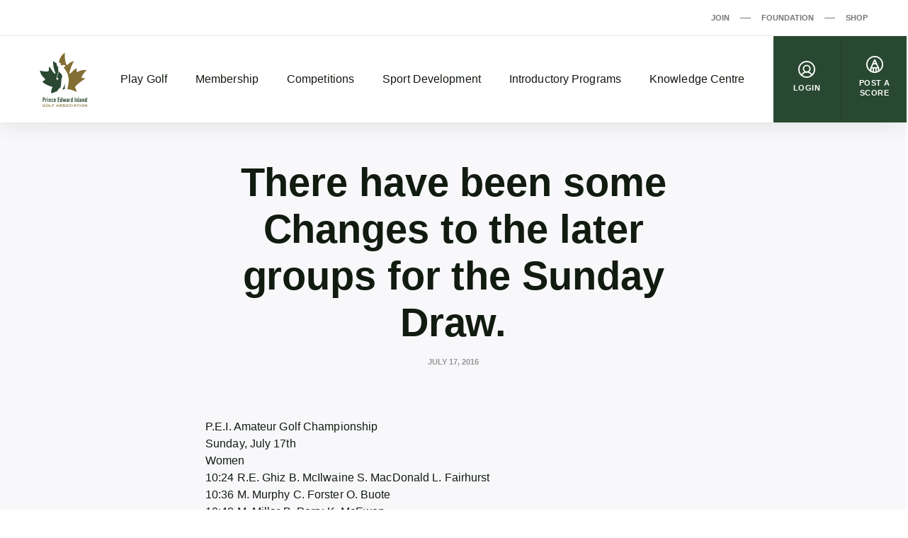

--- FILE ---
content_type: application/javascript
request_url: https://greenteetech.us5.list-manage.com/cUn_OL/RnvHW/jRsvs/Uw/7Ep3X0zbfcbVmp/YxU3A31SAw/W2tlLE/YPdQkC
body_size: 169090
content:
(function(){if(typeof Array.prototype.entries!=='function'){Object.defineProperty(Array.prototype,'entries',{value:function(){var index=0;const array=this;return {next:function(){if(index<array.length){return {value:[index,array[index++]],done:false};}else{return {done:true};}},[Symbol.iterator]:function(){return this;}};},writable:true,configurable:true});}}());(function(){ll();nWJ();NFJ();var HQ=function(){H1=["\x61\x70\x70\x6c\x79","\x66\x72\x6f\x6d\x43\x68\x61\x72\x43\x6f\x64\x65","\x53\x74\x72\x69\x6e\x67","\x63\x68\x61\x72\x43\x6f\x64\x65\x41\x74"];};var Ah=function(){FA=["\x40","\b","P91\"X.&]FC&MWVVI;","kMSs.9.","~_AF|4*;\x40=udHHS;Z","][N9.",";R",";!M","9","3\r#","k_l7","R/(H","x;sxaSB>\x00=^=1QV]!;ZRQ","%Z9<P[\n7YDJS3U);^=\t1J\bAS;\x40QLVE0z\"B+4ZGtZQEC9\x07z\x3fCx\n0MJ\f3VX[\x0724fM*4M\bM7W\x40MJ).kD90EGt-+YVQ[\t5\x3f9M,\x07\'i\fN7\x40\\QS\t","H&dFQCH(\f*.c>","\f0RM\tJ. [D[ES%","5\x07/uH]!","\x3f\x3f*^<GPA]Y[ET","QYL9\f*9I+","A","4V","hP","w\\LXJ9U\b.A70`\\&[DaN9\x3f9","\n\x40&\\","=.X0YA\t[<+}P","es%\x3f.^\x07;ZA[=Z","E[$QqRRJ9.","SQJdS3\x07;,I\r1UP\\",";\\4\rU]4J\n\'D","o9;[PGL<BQLC\x07)>.J10P\b]^<AXRS3U5)F=\v!",";G`LBT(>","/{3}rLVJ906.A=!","<RUM","1\\Q]\\n,\x07\t\"K6\t9G","WRXT9","`_S(`G","\\GGH(","H0",":VNL\n","]XI(4>I","\\6~gvRF,&31I","","J3\n#C6\rAIJ\fQFH^D9","\x07\x3f-^==","Z","<G\t\x40\nrUHVK5z.B-uBE\vZr[RC^,zI*<GW\x40UY[",";LQRsB,2",",1","`B","B07.B,. XH.K","t&h;\rvxke","\"UF[YS>.","k{J6F]HRU\x004<^9%Q\x40","}ZHVK5#M*\t6\x40Aj\f [F","ahA$(\"Z=\nAJ]\"DQZ","ZF;\x3f\x3fC5\r!QV","\x3f7;\x40=<[J","ek_l6\x07","\r&UWU{B2","38E:0","+4FP3]1_]PP","rt","4$[","89M.\r","L","UIF<\x40R^\x404w8I6:F","GW0\n*U\'[V","A]D","-\"B<\x07\"","J9<X]","dB.3(I\x07\'_Al<\x40UWYB.",".Z=!","B[",";\t;BE","N\n:ZUSR","E\fp","SM\r&[F[","\"FuNcN1(",">w&\x00f","9\'UT","","`3=\'Ix-4FP.>AS^I","gQLAN\x3f\r$^3\r\'fA\x00F\r&FUJ^H2","P[AK","A1\x3f\x3fs,\t\'SA\\","td","PW\n3FQ_","-^7\\El6Q","B[E","L<R]LZb13\'m<\f\'QW","h","*;<M1","M[N\x3f","4(/[90wK\tL\v FQPT^","_\x07<ZQLhF83\x3fE74X{\r\\!>[UZRC","O9!AV","SAl<\x40QFC",".+>I+UOc1_"," ","\v<_ZQ\x40I","n","1\r","Q[Z","\x3f\r!kPC\x3fQ\x40LN","=YD_EB3/","NT","!kw6\t!]R=PQcZ","&G\x40","DDRRw=\f\t._+:Z","ST(7ZPQE","b","G]_B8\x006.;<DP5J=UP","1UXRRC6.B18","0FI\\\r;[ZM","H^E...","u\x00\n","FXA","C1_","7P]_sB*9._","6[kZ^T","WZTx=5\\7\t&ZBH\"RWd{J\x3f6m*4M","N1QDJ","+4FP","4;/","=FYaDR>3\x3f","rW[B;/I*","t\bF&QF{AB2","6","\'UJ\x40","E\r\rF",")E70\x40VL\x3f}ZX[N;.","\"C","zF(","8p3G\x40iVS5\x07$B>\'Y","\x3f^!-;\x40VJ\r","K^|[}\nVZE","%XQ\x00F!xQPPS4","G","0F","6\\AD-&[DnEH(9$\x40","0SM[ dFQCH\x3f6M6\f9QV","]BN7w\\LXJ5\x007","*X=","\bD","WZTx=5\\7\t&ZBH\"RWd{J\x3f6!7[H","AN/8\"\x401,gP[","QYS3\x009#_,\t\'\x40","G\bA;FYnVT/59H","6AVJ&gWL^W(","_hXg","pEJ*;YQxXU1.","&QLJ","F","<_4","\x3fD*\x07\"","G\x40LRB(","^\t9","AEC","4WO","[\x00\"P\n","\x40LBB","\t[VTRD(U\n\'Y\x3f;i","7XQ[=\x40\\"," [CMRU","ZRK(\"A=!UI","`4\"XwV","\\","gZ1\no","Mn\f UM","\t%","\b\x3fkE,\r\'UP\b]^6[QMI3z;^7<PAGN^u","\x00J\nQX[ZB(\x07#I9\f0Fb\b]7<X]PR","J5","\x40\nQX","94]H0F&\\",">/9","&*\bC<\r","J5X","V[","\\<Py[DT=\x3f","tEV1}\x40[EF((","4$H=<,DA","[\x3f","X","!QZZuB=5%","al{","P[SvR(7*X1\x07;","MQ_Eh:739X0","\nBZ\x40","IY","&DAF>w\\_Ed3\x004\x3f","XUMCn2\x3f3c>","86\x3fM\x00","\t&\\","\'C9\f<ZC","|7N\n:fQMBK(","FAZ7","Ff","\n\\(0dE|&ADxRF(\x00(.","T\vZ;ZG","8\\9",";I*:FIA7","z\"_x:\x40[ UVRR","PK","yQMN0;kh=4AH.>AS^I","(>B,8Q","x\"/^10F{Y>AUJR","k4UARC\x07\x075<_=u|A\v_ ","1[J","","","DLXS35\'","5DAlRI8(.^","TO91\tE70\x40VL-;SZ_[","QPVE0>\x40-<Z","DB(%($X7,DA(I","_G","\x3f&M1P\x40J\r!","5\x40=0ZP","P","QJ\f","\v:ZW]\v1\x40[L","L\v\\",",","1\rso","]\x3f[B[vK00,.B,$<GPA G","2\"\x3f","\x3f;9o7\f0","\bFK\x40","#Vi","H&qX[ZB2)\tU\t8Q",">_90","GF","\x070B","ZASUB.65>B,","VNL\n","\\X\f7","\x3f&M1","UMNI\x3f","3XWmNI(\x3f8E+;%QAG63G\\","[D[EF","0\x40","AF0\x00\x3f","IRE7.E<\f0Z","","*-.N<<BAp\r1F]NCx:","B-|Xz^6#Wy_7&1u;n\x3fs .<zWj","!\x40U]\\","V\\=ZG[","VIJ[>QY[CU%","\"\x3f)i ^acA UXgK)3%\f\x07;\x40EA ","F","gR\x00]X.&\v[mC&xq\x40jg\vN\"QP\bf.\x07;2\b","/",":\x40\x40N\r\bs","g]RAB.3,D,HXQ\x007<","/8D\v4\x40A","&W",",I,--\x40A\t\\=Z","4AP\bL\x3fDX[CB","\r\\67UDm^]993&E,","H\bL&][P","3CQMXJ5\x007","DS3\x07;,I","4AZ]CN3","ZUR","(\x004","UB_^K3,D,","RNaF06;\'O-4\x40A","A*\x40xQT","\b\'`","\\^S2)8","(\x3f%","VT/=%","8p:UZJXJ=","E<\r#]J==Z\x40[YS|1\x3f(^!!]K\t3=PARR","&vVY","=6[\x40"];};var DA=function(K1){var x8=K1%4;if(x8===2)x8=3;var xx=42+x8;var QF;if(xx===42){QF=function M8(WD,Sg){return WD*Sg;};}else if(xx===43){QF=function hh(XW,m1){return XW+m1;};}else{QF=function DF(m7,Eh){return m7-Eh;};}return QF;};var dg=function A7(AD,zh){var Sd=A7;do{switch(AD){case O3:{jg=function(GD){return A7.apply(this,[wX,arguments]);}([function(K0,CD){return A7.apply(this,[bS,arguments]);},function(NQ,Gd,b7){'use strict';return w2.apply(this,[S5,arguments]);}]);AD+=dc;Pb.pop();}break;case XR:{Db();Yp.call(this,C2,[rO()]);Ah();Yp.call(this,vX,[rO()]);AD-=Pl;ln(S5,[]);ln(NC,[]);}break;case Gf:{var Oj;return Pb.pop(),Oj=Om,Oj;}break;case W5:{Bv();hs();Q4();Sq=Sb();Pb=OG();AD=XR;R6();ln.call(this,Vk,[rO()]);}break;case z2:{AD+=YR;var mH;return Pb.pop(),mH=bb[Ip],mH;}break;case FP:{AD=gl;xr[qb()[Hj(Wp)](xM,g7)]=function(db,wv){Pb.push(Jt);if(qj(wv,nT[Lb]))db=xr(db);if(qj(wv,U[qt(typeof GO()[Qn(Wp)],HK('',[][[]]))?GO()[Qn(f9)].call(null,N4,CH(CH(m6)),JO):GO()[Qn(lr)](VT,bM,XO)]())){var Sv;return Pb.pop(),Sv=db,Sv;}if(qj(wv,sO)&&vr(typeof db,GO()[Qn(gn)].apply(null,[K6,k4,MM]))&&db&&db[qt(typeof Zq()[fM(ht)],HK([],[][[]]))?Zq()[fM(YM)].apply(null,[ht,Ss,r4]):Zq()[fM(Lb)](CH(m6),q4,Qj)]){var Nq;return Pb.pop(),Nq=db,Nq;}var Nn=g3[GO()[Qn(r9)](wn,zq,ft)][Tv()[Wj(Lb)](Nv,q9,lr,gT,tW,OH)](null);xr[GO()[Qn(Wp)](PK,S9,V6)](Nn);g3[GO()[Qn(r9)].call(null,wn,rT,ft)][qt(typeof GO()[Qn(zq)],'undefined')?GO()[Qn(ht)](zH,Fq,ht):GO()[Qn(lr)].apply(null,[In,YM,Ut])](Nn,qb()[Hj(Qb)].call(null,Ep,d6),A7(xJ,[Zq()[fM(f9)](Fj,Hv,J6),CH(CH(df)),vr(typeof GO()[Qn(m6)],'undefined')?GO()[Qn(lr)](WK,s9,rt):GO()[Qn(Qb)].apply(null,[XO,C9,gj]),db]));if(qj(wv,Pj)&&Zj(typeof db,Sn()[XM(Lb)](zn,Wq,CH([]),lr,Gt)))for(var nK in db)xr[qb()[Hj(r9)].call(null,wH,TZ)](Nn,nK,function(Q9){return db[Q9];}.bind(null,nK));var Pm;return Pb.pop(),Pm=Nn,Pm;};}break;case Rl:{HO.BS=FA[mr];Yp.call(this,vX,[eS1_xor_0_memo_array_init()]);AD=M5;return '';}break;case nC:{return Pb.pop(),Mj=fO[gs],Mj;}break;case wc:{Pb.pop();AD=M5;}break;case Wf:{ln(sC,[Tr()]);Em=ln(lJ,[]);FH=ln(cl,[]);Yp(jJ,[Tr()]);Yp(OU,[]);AD=bl;tH=Yp(IU,[]);}break;case bl:{Yp(qk,[Tr()]);(function(km,m4){return Yp.apply(this,[IC,arguments]);}(['F','b','x8','4KKxKtqqqqqq','4KR8x','VG8V84RG8Ktqqqqqq','FFFFFFF','q','GK','V','G','G888','bK','GGGG','FRK','4','xqqq','bt4R','btVx','bq','x','K','x4qqqqq','btRx'],Ap));nT=Yp(qU,[['Vq8Ktqqqqqq','b','q','4KKxKtqqqqqq','4KR8x','VG8V84RG8Ktqqqqqq','VGFG44x','FxFF4qRtqqqqqq','xG','F','FbxF8xF','bqGV','GqVF','x4qq','4q','Vq84','Fb8G','b4xFV','xGR4F','G','K','bq','bK','bF','G4','bqq','V','x','VG8V84RG84','xqqq','bqqb','V888','bqqqq','888','F4G','Gqqq','4','GG','b8','Gb','Gqb4','888888','bx','bqqq','88','FR','btVx','bG','bbb','R','bb','Gqq','Gb4qqqqq','x4qqqqq','Gtbb'],CH([])]);AD+=Sf;Mk=function SDrFHybVJJ(){A7();mh();AD();function Z9(){this["PC"]=(this["L5"]&0xffff)*5+(((this["L5"]>>>16)*5&0xffff)<<16)&0xffffffff;this.vg=nF;}function f5(){return r6.apply(this,[YP,arguments]);}function mh(){kI=! +[]+! +[]+! +[]+! +[],SI=+ ! +[]+! +[]+! +[]+! +[]+! +[],vF=[+ ! +[]]+[+[]]-+ ! +[]-+ ! +[],Qd=+[],IF=+ ! +[],nD=+ ! +[]+! +[]+! +[]+! +[]+! +[]+! +[],b5=+ ! +[]+! +[]+! +[]+! +[]+! +[]+! +[]+! +[],OF=[+ ! +[]]+[+[]]-[],nt=! +[]+! +[],pk=+ ! +[]+! +[]+! +[],Ft=[+ ! +[]]+[+[]]-+ ! +[];}function US(){if(this["c7"]<LP(this["F"]))this.vg=YD;else this.vg=cw;}var kF;var WS;function Gd(Kk){return -Kk;}function Jk(){return c9.apply(this,[YP,arguments]);}var Ww;function K9(fF){return HG()[fF];}function tw(){return ZS.apply(this,[g,arguments]);}function H(){this["MD"]=(this["MD"]&0xffff)*0xcc9e2d51+(((this["MD"]>>>16)*0xcc9e2d51&0xffff)<<16)&0xffffffff;this.vg=NG;}function PI(){return gI(TD()[K9(T6)]+'',0,bG());}function m5(){this["c7"]++;this.vg=US;}function LD(){return BC.apply(this,[U9,arguments]);}function Ld(){return DC.apply(this,[V,arguments]);}var LG,vG,F7,Cw,Yt,bd,lI,HP,Qw,Qk,Fd,OI,mw,zP,JI,xg,g7,U9,Aw,KF,JP,ZI,YP,xF,Ow,W7,Eg,p6,Pt,Fk,kw,g,tF,I,dD,DD,D,V,hk,K,t9,tG,ED,QI,BD;function X(){return Id.apply(this,[xg,arguments]);}var Xt;function wC(){return BC.apply(this,[D,arguments]);}function Ad(){return BC.apply(this,[Qk,arguments]);}function bk(){return c9.apply(this,[nD,arguments]);}function WF(){if([10,13,32].includes(this["MD"]))this.vg=m5;else this.vg=H;}function w5(Vh,Ek){return Vh*Ek;}function OG(){return r6.apply(this,[ED,arguments]);}function lw(){return Id.apply(this,[Qk,arguments]);}function S6(){return DC.apply(this,[xg,arguments]);}function bt(){this["L5"]^=this["L5"]>>>16;this.vg=M9;}function Y6(){return Id.apply(this,[p6,arguments]);}function MP(){return Od.apply(this,[nt,arguments]);}function Vd(Q6,QC){return Q6/QC;}function l5(sh,r7){return sh[Sg[Vw]](r7);}function CF(){this["L5"]^=this["MD"];this.vg=EG;}function EG(){this["L5"]=this["L5"]<<13|this["L5"]>>>19;this.vg=Z9;}function zw(){return ZS.apply(this,[LG,arguments]);}function SC(){return ["\r;9","Y","\"&\x3f!P$=1L^Ao3,5|9APO","=2t\tXb5v;I\"","","k","\v","JqL(S>FG;"];}var T;function HG(){var fd=['z','n7','c5','R7','bD','DG','dP','tg'];HG=function(){return fd;};return fd;}function bG(){return JC(TD()[K9(T6)]+'',"0x"+"\x64\x65\x65\x34\x64\x37\x32");}function XP(){return Od.apply(this,[Fk,arguments]);}function XS(){this["L5"]^=this["L5"]>>>13;this.vg=U5;}function Tw(md,Hw){return md+Hw;}var Kt;return ZS.call(this,Fd);var Ut;function lG(){return Id.apply(this,[zP,arguments]);}function Zh(){this["L5"]^=this["L5"]>>>16;this.vg=F6;}function A7(){zd=[];T6=5;TD()[K9(T6)]=SDrFHybVJJ;if(typeof window!==''+[][[]]){Ww=window;}else if(typeof global!==''+[][[]]){Ww=global;}else{Ww=this;}}function hh(){return Od.apply(this,[Yt,arguments]);}function lF(){return Id.apply(this,[Pt,arguments]);}function xC(Y7){return HG()[Y7];}function SG(){return BC.apply(this,[vF,arguments]);}function OD(){var dg=Object['\x63\x72\x65\x61\x74\x65']({});OD=function(){return dg;};return dg;}var rS,jk,Vw,zt,Ew,T6,sP,qS,f7,Ug,mI,ID,Kw,kd,CS,KG,X7,gt,Q,Sd,Bw,Md,sg,fg,J9,Hg,kD,LS,Sw,ZC,lt,rd,h7,vk,d9,GI,cD,l,E6,Et,N9,H9,D6,Hh,YS,VS,NP,wh,cC,OP,qP,rG,E7,pg,V7,bP,q7,tP,O,mG,FF,rI,c,Vt,t7,It,b9,Pd,lS,mP,lP,l7,Ot,jF,O5,j7,wD,kg,r5,Kg,VF,U6,nw,Vk,v5,z6,Kh,hF,Dd,XG,AC,I5,GP,Zk,Z6,z5,MC,w9,Th,V6,hD,Mg,CD,Cd,M6,QD,ng,NI,cP,rF,P6,n;function C7(){return j5.apply(this,[JI,arguments]);}var b6;function R6(f6,h9){return f6>=h9;}function fD(Ph){return !Ph;}function E9(jI){return ~jI;}function pG(hI,gS){return hI-gS;}function sw(Xk,lg){return Xk>lg;}function w(R5,FG){var fk=w;switch(R5){case Ft:{var n5=FG[Qd];var Z5=Tw([],[]);for(var B9=pG(n5.length,rS);R6(B9,zt);B9--){Z5+=n5[B9];}return Z5;}break;case JI:{var gd=FG[Qd];kF.ZF=w(Ft,[gd]);while(ph(kF.ZF.length,J9))kF.ZF+=kF.ZF;}break;case dD:{var Z7=FG[Qd];var z7=FG[IF];var Ed=FG[nt];var H7=FG[pk];var rk=IP[Ew];var Ih=Tw([],[]);var Xg=IP[Ed];var Hd=pG(Xg.length,rS);if(R6(Hd,zt)){do{var s9=wS(Tw(Tw(Hd,z7),x()),rk.length);var YF=l5(Xg,Hd);var AF=l5(rk,s9);Ih+=r6(Fd,[dS(E9(dS(YF,AF)),wI(YF,AF))]);Hd--;}while(R6(Hd,zt));}return r6(F7,[Ih]);}break;case tG:{WS=function(wG){return w.apply(this,[Cw,arguments]);};c9(nD,[Gd(d9),Vw]);}break;case W7:{var qF=FG[Qd];f5.ck=w(xg,[qF]);while(ph(f5.ck.length,Sw))f5.ck+=f5.ck;}break;case p6:{t6=function(Ak){return w.apply(this,[JI,arguments]);};kF.call(null,Hg,Gd(kD),f7,LS);}break;case Fk:{pF=function(WD){return w.apply(this,[W7,arguments]);};r6(YP,[kd,fD(zt),Gd(ZC),T6]);}break;case Eg:{var Gh=FG[Qd];var s5=Tw([],[]);for(var ww=pG(Gh.length,rS);R6(ww,zt);ww--){s5+=Gh[ww];}return s5;}break;case xg:{var bg=FG[Qd];var N=Tw([],[]);for(var m9=pG(bg.length,rS);R6(m9,zt);m9--){N+=bg[m9];}return N;}break;case Cw:{var AP=FG[Qd];bk.w6=w(Eg,[AP]);while(ph(bk.w6.length,vk))bk.w6+=bk.w6;}break;}}function hw(){return DC.apply(this,[mw,arguments]);}function Id(s,c6){var Bt=Id;switch(s){case Qk:{var nd=c6[Qd];nd[nd[tP](l)]=function(){this[V7].push(H5(this[rI](),this[rI]()));};Od(nt,[nd]);}break;case LG:{var W=c6[Qd];W[W[tP](hF)]=function(){this[V7].push(this[Dd](undefined));};Id(Qk,[W]);}break;case dD:{var fG=c6[Qd];fG[fG[tP](XG)]=function(){this[V7].push(C9(this[rI](),this[rI]()));};Id(LG,[fG]);}break;case xg:{var lk=c6[Qd];lk[lk[tP](AC)]=function(){var wF=this[t7]();var qG=this[t7]();var Bg=this[nw]();var dG=p9.call(this[O]);var I7=this[bP];this[V7].push(function(...mg){var L6=lk[bP];wF?lk[bP]=I7:lk[bP]=lk[Dd](this);var Z=pG(mg.length,qG);lk[wD]=Tw(Z,rS);while(ph(Z++,zt)){mg.push(undefined);}for(let n9 of mg.reverse()){lk[V7].push(lk[Dd](n9));}x5.call(lk[O],dG);var vS=lk[mP][b6.s];lk[kD](b6.s,Bg);lk[V7].push(mg.length);lk[I5]();var T5=lk[rI]();while(sw(--Z,zt)){lk[V7].pop();}lk[kD](b6.s,vS);lk[bP]=L6;return T5;});};Id(dD,[lk]);}break;case Pt:{var dt=c6[Qd];dt[dt[tP](GP)]=function(){var G5=this[t7]();var hC=this[t7]();var d5=this[t7]();var jC=this[rI]();var x7=[];for(var MF=zt;ph(MF,d5);++MF){switch(this[V7].pop()){case zt:x7.push(this[rI]());break;case rS:var Jt=this[rI]();for(var Uk of Jt.reverse()){x7.push(Uk);}break;default:throw new Error(OD()[GD(T6)](Zk,lt,Z6,rS));}}var jD=jC.apply(this[bP].R,x7.reverse());G5&&this[V7].push(this[Dd](jD));};Id(xg,[dt]);}break;case zP:{var Nw=c6[Qd];Nw[Nw[tP](z5)]=function(){this[V7].push(this[MC]());};Id(Pt,[Nw]);}break;case p6:{var dw=c6[Qd];dw[dw[tP](w9)]=function(){this[V7].push(Vd(this[rI](),this[rI]()));};Id(zP,[dw]);}break;case YP:{var Y=c6[Qd];Y[Y[tP](Th)]=function(){var bw=this[t7]();var pw=Y[nw]();if(this[rI](bw)){this[kD](b6.s,pw);}};Id(p6,[Y]);}break;case lI:{var M7=c6[Qd];M7[M7[tP](b9)]=function(){var WC=this[t7]();var N6=M7[nw]();if(fD(this[rI](WC))){this[kD](b6.s,N6);}};Id(YP,[M7]);}break;case xF:{var hd=c6[Qd];hd[hd[tP](zt)]=function(){this[V7].push(R6(this[rI](),this[rI]()));};Id(lI,[hd]);}break;}}function BI(){return BC.apply(this,[xg,arguments]);}function TD(){var tk={};TD=function(){return tk;};return tk;}function NG(){this["MD"]=this["MD"]<<15|this["MD"]>>>17;this.vg=GS;}function Lw(){return j5.apply(this,[Qw,arguments]);}function T9(){this["UP"]++;this.vg=m5;}function kk(j6,sk){return j6!=sk;}var zd;function LP(a){return a.length;}function s6(){return j5.apply(this,[I,arguments]);}function P9(){return Od.apply(this,[Ow,arguments]);}function cw(){this["L5"]^=this["UP"];this.vg=Zh;}function GS(){this["MD"]=(this["MD"]&0xffff)*0x1b873593+(((this["MD"]>>>16)*0x1b873593&0xffff)<<16)&0xffffffff;this.vg=CF;}function Fw(){return PI()+ZD()+typeof Ww[TD()[K9(T6)].name];}function DC(Q9,kP){var I6=DC;switch(Q9){case zP:{var Nk=kP[Qd];Nk[Nk[tP](rG)]=function(){this[V7].push(this[Kg]());};Id(xF,[Nk]);}break;case tF:{var Jg=kP[Qd];Jg[Jg[tP](mG)]=function(){this[V7].push(wS(this[rI](),this[rI]()));};DC(zP,[Jg]);}break;case mw:{var Nt=kP[Qd];Nt[Nt[tP](lt)]=function(){this[V7].push(PP(this[rI](),this[rI]()));};DC(tF,[Nt]);}break;case V:{var tS=kP[Qd];tS[tS[tP](KG)]=function(){this[V7].push(O9(this[rI](),this[rI]()));};DC(mw,[tS]);}break;case g:{var Wg=kP[Qd];Wg[Wg[tP](V6)]=function(){this[V7].push(this[rI]()&&this[rI]());};DC(V,[Wg]);}break;case Yt:{var Ct=kP[Qd];Ct[Ct[tP](hD)]=function(){this[V7].push(this[nw]());};DC(g,[Ct]);}break;case U9:{var Dw=kP[Qd];Dw[Dw[tP](D6)]=function(){var SS=this[t7]();var lD=this[V7].pop();var Bd=this[V7].pop();var W9=this[V7].pop();var bS=this[mP][b6.s];this[kD](b6.s,lD);try{this[I5]();}catch(PD){this[V7].push(this[Dd](PD));this[kD](b6.s,Bd);this[I5]();}finally{this[kD](b6.s,W9);this[I5]();this[kD](b6.s,bS);}};DC(Yt,[Dw]);}break;case xg:{var Wt=kP[Qd];Wt[Wt[tP](Mg)]=function(){jd.call(this[O]);};DC(U9,[Wt]);}break;case Eg:{var YC=kP[Qd];YC[YC[tP](CD)]=function(){this[V7].push(tC(this[rI](),this[rI]()));};DC(xg,[YC]);}break;case vG:{var CI=kP[Qd];CI[CI[tP](wh)]=function(){this[V7].push(Yw(this[rI](),this[rI]()));};DC(Eg,[CI]);}break;}}function Dg(){return j5.apply(this,[g7,arguments]);}function ph(rt,WG){return rt<WG;}function Tg(){return Od.apply(this,[ZI,arguments]);}function k7(){nS=["GR=","+Y5\rJPV2F\x00B\vZ;\rQ\x07\\R","URM","1faz7bsAM_|#szFm_a>C_","P","\"hx\rM","W\x40\x07HY*","DD\fv*"];}function LF(){return Id.apply(this,[lI,arguments]);}function KS(){return DC.apply(this,[zP,arguments]);}function GD(IG){return HG()[IG];}function wS(EC,Q5){return EC%Q5;}function nh(){return j5.apply(this,[QI,arguments]);}function B6(){return Id.apply(this,[xF,arguments]);}function YD(){this["MD"]=xS(this["F"],this["c7"]);this.vg=WF;}var nS;function FD(){IP=["Y","","","p3 \fCJDJ[(^pW9vFGECF>X8\nP28MFM\x00/IM:L4YV-3NWI0H",")u%qvt:lAzP\\e-HQujijkKXR,*\x40","c","N/X.\x3fU27",")^8","x\'[L\\nOp#(L","a"];}function kC(){return DC.apply(this,[Yt,arguments]);}function wI(D7,IS){return D7|IS;}function JC(a,b,c){return a.indexOf(b,c);}var V5;function dS(VP,pd){return VP&pd;}function Tt(){return DC.apply(this,[tF,arguments]);}var t6;function nF(){this["L5"]=(this["PC"]&0xffff)+0x6b64+(((this["PC"]>>>16)+0xe654&0xffff)<<16);this.vg=T9;}function Pk(){return j5.apply(this,[b5,arguments]);}function HC(){return j5.apply(this,[Eg,arguments]);}function x(){var DI;DI=J()-v9();return x=function(){return DI;},DI;}function U(){return DC.apply(this,[Eg,arguments]);}function K6(sC,tD){return sC!==tD;}function ZD(){return gI(TD()[K9(T6)]+'',Sh()+1);}function j5(M5,Gw){var Pw=j5;switch(M5){case JI:{var UF=Gw[Qd];UF[UF[tP](Cd)]=function(){UI.call(this[O]);};DC(vG,[UF]);}break;case QI:{var k9=Gw[Qd];k9[k9[tP](J9)]=function(){this[V7].push(this[t7]());};j5(JI,[k9]);}break;case b5:{var g6=Gw[Qd];j5(QI,[g6]);}break;case mw:{var kG=Gw[Qd];var LI=Gw[IF];kG[tP]=function(dF){return wS(Tw(dF,LI),M6);};j5(b5,[kG]);}break;case I:{var B5=Gw[Qd];B5[I5]=function(){var KC=this[t7]();while(kk(KC,b6.o)){this[KC](this);KC=this[t7]();}};}break;case Qw:{var R9=Gw[Qd];R9[mI]=function(DP,Jh){return {get R(){return DP[Jh];},set R(HF){DP[Jh]=HF;}};};j5(I,[R9]);}break;case KF:{var Yg=Gw[Qd];Yg[Dd]=function(l9){return {get R(){return l9;},set R(sG){l9=sG;}};};j5(Qw,[Yg]);}break;case g7:{var TP=Gw[Qd];TP[b9]=function(r9){return {get R(){return r9;},set R(BF){r9=BF;}};};j5(KF,[TP]);}break;case K:{var gC=Gw[Qd];gC[Kg]=function(){var vP=wI(O9(this[t7](),f7),this[t7]());var th=XD()[xC(sP)](Dd,qP,jk,V6);for(var PG=zt;ph(PG,vP);PG++){th+=String.fromCharCode(this[t7]());}return th;};j5(g7,[gC]);}break;case Eg:{var Gk=Gw[Qd];Gk[nw]=function(){var Uh=wI(wI(wI(O9(this[t7](),lt),O9(this[t7](),fg)),O9(this[t7](),f7)),this[t7]());return Uh;};j5(K,[Gk]);}break;}}var IP;function t5(){return Od.apply(this,[p6,arguments]);}function U5(){this["L5"]=(this["L5"]&0xffff)*0xc2b2ae35+(((this["L5"]>>>16)*0xc2b2ae35&0xffff)<<16)&0xffffffff;this.vg=bt;}function c9(bI,Bh){var QP=c9;switch(bI){case pk:{var dh=Bh[Qd];var EF=Bh[IF];var Ik=[];var Fg=c9(Ow,[]);var ch=EF?Ww[XD()[xC(rS)](X7,Q,qS,ID)]:Ww[XD()[xC(zt)](kd,Gd(CS),sP,fD(zt))];for(var pC=zt;ph(pC,dh[TD()[K9(zt)].apply(null,[Sd,zt])]);pC=Tw(pC,rS)){Ik[OD()[GD(zt)](T6,Bw,Md,jk)](ch(Fg(dh[pC])));}return Ik;}break;case nt:{var rC=Bh[Qd];pF(rC[zt]);for(var PS=zt;ph(PS,rC.length);++PS){OD()[rC[PS]]=function(){var zk=rC[PS];return function(Lg,Ig,kt,RP){var q=f5(sg,fg,kt,RP);OD()[zk]=function(){return q;};return q;};}();}}break;case nD:{var Lt=Bh[Qd];var jS=Bh[IF];var R=SF[qS];var RF=Tw([],[]);var k6=SF[jS];var xk=pG(k6.length,rS);if(R6(xk,zt)){do{var sS=wS(Tw(Tw(xk,Lt),x()),R.length);var X9=l5(k6,xk);var v6=l5(R,sS);RF+=r6(Fd,[wI(dS(E9(X9),v6),dS(E9(v6),X9))]);xk--;}while(R6(xk,zt));}return r6(V,[RF]);}break;case YP:{var vw=Bh[Qd];t6(vw[zt]);var OC=zt;while(ph(OC,vw.length)){XD()[vw[OC]]=function(){var d7=vw[OC];return function(TF,vh,w7,Y9){var sd=kF.apply(null,[rd,vh,w7,h7]);XD()[d7]=function(){return sd;};return sd;};}();++OC;}}break;case OI:{var JD=Bh[Qd];var Zw=Bh[IF];var DF=XD()[xC(sP)](OP,qP,jk,rG);for(var xD=zt;ph(xD,JD[TD()[K9(zt)].apply(null,[Sd,zt])]);xD=Tw(xD,rS)){var s7=JD[OD()[GD(jk)](E7,fg,pg,qS)](xD);var hP=Zw[s7];DF+=hP;}return DF;}break;case Ow:{var Rk={'\x30':OD()[GD(rS)](GI,cD,l,Ew),'\x32':TD()[K9(rS)].call(null,E6,rS),'\x41':XD()[xC(jk)].apply(null,[Et,N9,T6,T6]),'\x44':TD()[K9(jk)](H9,Ew),'\x48':XD()[xC(Vw)](D6,Hh,Ug,YS),'\x55':XD()[xC(Ew)](Kw,VS,zt,fD(fD(rS))),'\x6d':XD()[xC(T6)](NP,Gd(lt),rS,wh),'\x77':TD()[K9(Vw)](Gd(cC),T6)};return function(fh){return c9(OI,[fh,Rk]);};}break;}}function C9(gP,cS){return gP^cS;}var IF,Ft,OF,nD,Qd,nt,b5,SI,pk,kI,vF;function FI(){return j5.apply(this,[mw,arguments]);}function q5(){return BC.apply(this,[lI,arguments]);}function AD(){LG=Ft+nt*OF,ZI=vF+pk*OF,QI=IF+nt*OF,BD=nt+pk*OF,zP=IF+pk*OF,Yt=pk+nt*OF,Fk=Ft+pk*OF,JP=SI+pk*OF+SI*OF*OF+SI*OF*OF*OF+nD*OF*OF*OF*OF,Ow=b5+kI*OF,ED=nD+pk*OF,Fd=vF+SI*OF,dD=b5+SI*OF,vG=b5+nt*OF,W7=IF+OF,JI=vF+OF,K=SI+OF,tF=SI+pk*OF,xg=Qd+SI*OF,Qw=nt+OF,I=pk+SI*OF,Eg=pk+OF,DD=kI+nt*OF+Qd*OF*OF+OF*OF*OF,Aw=nD+SI*OF,hk=nD+Ft*OF+nt*OF*OF+SI*OF*OF*OF+SI*OF*OF*OF*OF,HP=Qd+nD*OF,t9=nD+pk*OF+SI*OF*OF+SI*OF*OF*OF+nD*OF*OF*OF*OF,KF=kI+kI*OF,kw=Qd+nt*OF+pk*OF*OF+nD*OF*OF*OF+SI*OF*OF*OF*OF,V=b5+pk*OF,g=IF+SI*OF,mw=b5+OF,bd=vF+kI*OF,lI=IF+kI*OF,tG=Qd+kI*OF,xF=kI+SI*OF,D=nt+nD*OF,p6=vF+nt*OF,Qk=nt+nt*OF,U9=nt+kI*OF,g7=Ft+OF,YP=SI+SI*OF,Pt=Qd+pk*OF,OI=Qd+nt*OF,F7=SI+kI*OF,Cw=pk+pk*OF;}var jd;function r6(f,A){var mk=r6;switch(f){case Fd:{var dk=A[Qd];if(Hk(dk,JP)){return Ww[Sg[jk]][Sg[rS]](dk);}else{dk-=t9;return Ww[Sg[jk]][Sg[rS]][Sg[zt]](null,[Tw(Yw(dk,mI),hk),Tw(wS(dk,DD),kw)]);}}break;case kI:{rS=+ ! ![];jk=rS+rS;Vw=rS+jk;zt=+[];Ew=rS+Vw;T6=jk*Ew*rS-Vw;sP=T6-Vw+Ew;qS=sP-T6+Vw+Ew-rS;f7=qS-sP+Vw+T6-rS;Ug=qS+jk;mI=f7+Ug-T6-sP+Ew;ID=Ug*rS-T6+Vw+mI;Kw=Ew-rS-qS+mI+Ug;kd=qS*Vw+f7+Ew-jk;CS=sP+Vw*f7*Ew-qS;KG=f7+Vw*mI-T6;X7=rS*f7+T6*mI+KG;gt=T6+sP+mI*Ug-rS;Q=qS+KG+gt*jk-rS;Sd=KG+Ug+f7*jk*T6;Bw=mI-jk+T6*qS+KG;Md=sP-Vw+T6*KG*jk;sg=qS*Vw+T6+mI+sP;fg=mI+sP;J9=Vw*Ug+KG+rS+f7;Hg=Vw*T6-jk;kD=sP*jk+Ew+Vw+gt;LS=rS+KG+f7*jk-qS;Sw=sP*qS*rS-f7;ZC=KG*Ew+rS-f7-T6;lt=mI+jk+Vw*qS-Ug;rd=qS*sP*jk-Ug*rS;h7=Ew*Vw*f7;vk=Ug*f7-sP*Ew+T6;d9=mI*qS+Vw*sP*Ew;GI=qS*mI-Ug*jk+f7;cD=Vw+Ug*T6+sP+KG;l=f7+mI+jk+T6*KG;E6=sP-f7+Ug*mI+gt;Et=jk+sP*rS*Ug+qS;N9=KG*Vw+sP+qS*Ug;H9=gt*f7+qS*jk+Ug;D6=Vw+qS*T6+rS;Hh=KG*jk*sP+Ug*f7;YS=Ew-Ug-T6+mI*f7;VS=sP*Vw*f7+T6*gt;NP=Ug*f7+Vw*mI-T6;wh=f7+T6+KG+mI+Ug;cC=mI*Ew*jk-Vw*f7;OP=f7+jk*KG;qP=sP+Ew*gt-jk*f7;rG=Ug+Vw+mI-rS-qS;E7=mI+T6+Ew+KG+sP;pg=qS*Vw*KG+jk-Ug;V7=Ew+Ug+f7+mI+KG;bP=gt+f7*qS+jk+KG;q7=qS*KG*Vw-mI-rS;tP=jk+Ug+Ew+qS+mI;O=f7+qS*KG+Ug+T6;mG=sP+Vw-Ug+Ew*T6;FF=Ug*sP+rS+KG;rI=rS*Vw-Ew+f7*qS;c=gt-T6+Ew-Vw+mI;Vt=sP+gt-Ew+T6;t7=qS*mI+gt+jk+Ug;It=Ew-sP+jk*qS+gt;b9=jk-rS+mI*Ew*sP;Pd=gt+qS+Ug+Vw-sP;lS=Vw*Ew+Ug*jk*mI;mP=T6*Vw*qS+f7+Ew;lP=Ew+Ug+T6+gt+mI;l7=KG+sP*rS+gt;Ot=jk+KG*sP+Vw;jF=qS*Vw+jk*mI+f7;O5=mI*KG*jk-f7*T6;j7=gt+Ug+mI+sP*T6;wD=Ug+KG+f7+Vw+gt;kg=KG*jk+mI-Ew*sP;r5=f7*mI-T6-Ew;Kg=rS+Ew+jk+T6+sP;VF=gt*Ew-T6-rS-KG;U6=T6*KG-Ew-sP+Vw;nw=f7-Ew+gt-rS;Vk=gt-sP+qS*f7+mI;v5=gt*rS+qS+KG*jk;z6=mI*T6-Vw+KG+gt;Kh=Vw*Ew-jk+rS;hF=gt*jk+qS+Ew-Ug;Dd=mI*T6+jk*f7;XG=KG*sP+f7*rS+Ew;AC=sP*Vw*mI+T6+KG;I5=Ew*KG+Ug+qS-T6;GP=Ug*Ew-qS+KG*sP;Zk=qS*Ew*Vw+T6;Z6=gt*qS+rS+Ew;z5=KG*qS+Ew-Vw;MC=gt-jk-Ew+qS*Ug;w9=KG*qS+Ug-T6-jk;Th=jk+mI*f7*Vw-qS;V6=jk+Ug+Ew*qS-Vw;hD=mI-f7+Ew*Ug-rS;Mg=KG+rS-Ug+f7*jk;CD=qS*T6+Ew*sP;Cd=T6*qS*jk-Vw;M6=mI*T6+f7+KG*sP;QD=Ew-f7+T6+jk+Ug;ng=T6+jk*Vw+Ug*f7;NI=qS+jk+Ug+f7;cP=sP+mI*qS+Vw;rF=sP-Ew+Vw*mI*jk;P6=sP+gt-Vw+f7+mI;n=KG*Vw*Ew+gt*rS;}break;case Ow:{var gg=A[Qd];var VG=A[IF];var Qg=Tw([],[]);var Lh=wS(Tw(gg,x()),ID);var h6=SF[VG];var VI=zt;while(ph(VI,h6.length)){var qt=l5(h6,VI);var hG=l5(bk.w6,Lh++);Qg+=r6(Fd,[wI(dS(E9(qt),hG),dS(E9(hG),qt))]);VI++;}return Qg;}break;case V:{var fI=A[Qd];bk=function(zS,jG){return r6.apply(this,[Ow,arguments]);};return WS(fI);}break;case BD:{var sF=A[Qd];var rh=A[IF];var mS=A[nt];var Xh=A[pk];var GG=Tw([],[]);var Qh=wS(Tw(rh,x()),Kw);var TC=IP[mS];var lh=zt;if(ph(lh,TC.length)){do{var At=l5(TC,lh);var q9=l5(kF.ZF,Qh++);GG+=r6(Fd,[dS(E9(dS(At,q9)),wI(At,q9))]);lh++;}while(ph(lh,TC.length));}return GG;}break;case F7:{var NC=A[Qd];kF=function(p7,xP,jh,W5){return r6.apply(this,[BD,arguments]);};return t6(NC);}break;case ED:{var vI=A[Qd];WS(vI[zt]);var XF=zt;if(ph(XF,vI.length)){do{TD()[vI[XF]]=function(){var cd=vI[XF];return function(JF,mD){var G6=bk(JF,mD);TD()[cd]=function(){return G6;};return G6;};}();++XF;}while(ph(XF,vI.length));}}break;case tF:{var Yh=A[Qd];var HI=A[IF];var J6=A[nt];var t=A[pk];var qw=Tw([],[]);var KD=wS(Tw(J6,x()),f7);var N5=nS[t];for(var OS=zt;ph(OS,N5.length);OS++){var cF=l5(N5,OS);var gD=l5(f5.ck,KD++);qw+=r6(Fd,[wI(dS(E9(cF),gD),dS(E9(gD),cF))]);}return qw;}break;case OF:{var Nd=A[Qd];f5=function(nP,wd,Tk,jP){return r6.apply(this,[tF,arguments]);};return pF(Nd);}break;case YP:{var v=A[Qd];var SP=A[IF];var Vg=A[nt];var Yd=A[pk];var QF=nS[Vw];var sI=Tw([],[]);var dC=nS[Yd];var ct=pG(dC.length,rS);while(R6(ct,zt)){var gw=wS(Tw(Tw(ct,Vg),x()),QF.length);var YG=l5(dC,ct);var HS=l5(QF,gw);sI+=r6(Fd,[wI(dS(E9(YG),HS),dS(E9(HS),YG))]);ct--;}return r6(OF,[sI]);}break;}}function Ck(){return ZS.apply(this,[Aw,arguments]);}function pP(){return Id.apply(this,[dD,arguments]);}function J(){return gI(TD()[K9(T6)]+'',X5(),Sh()-X5());}function xS(a,b){return a.charCodeAt(b);}function XD(){var WI={};XD=function(){return WI;};return WI;}function BC(J5,VC){var HD=BC;switch(J5){case lI:{var VD=VC[Qd];VD[MC]=function(){var k=XD()[xC(sP)].apply(null,[LS,qP,jk,fD(zt)]);for(let B7=zt;ph(B7,f7);++B7){k+=this[t7]().toString(jk).padStart(f7,TD()[K9(jk)](H9,Ew));}var TI=parseInt(k.slice(rS,QD),jk);var xG=k.slice(QD);if(mt(TI,zt)){if(mt(xG.indexOf(XD()[xC(T6)].call(null,hD,Gd(lt),rS,ng)),Gd(rS))){return zt;}else{TI-=T[Vw];xG=Tw(TD()[K9(jk)].apply(null,[H9,Ew]),xG);}}else{TI-=T[Ew];xG=Tw(XD()[xC(T6)].call(null,fD({}),Gd(lt),rS,FF),xG);}var II=zt;var Eh=rS;for(let CC of xG){II+=w5(Eh,parseInt(CC));Eh/=jk;}return w5(II,Math.pow(jk,TI));};j5(Eg,[VD]);}break;case vF:{var nC=VC[Qd];nC[c]=function(M,nk){var rw=atob(M);var Dk=zt;var b7=[];var b=zt;for(var S7=zt;ph(S7,rw.length);S7++){b7[b]=rw.charCodeAt(S7);Dk=C9(Dk,b7[b++]);}j5(mw,[this,wS(Tw(Dk,nk),M6)]);return b7;};BC(lI,[nC]);}break;case D:{var Og=VC[Qd];Og[t7]=function(){return this[mG][this[mP][b6.s]++];};BC(vF,[Og]);}break;case xg:{var qD=VC[Qd];qD[rI]=function(hS){return this[Ot](hS?this[V7][pG(this[V7][TD()[K9(zt)].call(null,Sd,zt)],rS)]:this[V7].pop());};BC(D,[qD]);}break;case Ft:{var wg=VC[Qd];wg[Ot]=function(k5){return mt(typeof k5,OD()[GD(Ew)](NI,cP,r5,zt))?k5.R:k5;};BC(xg,[wg]);}break;case Qk:{var Qt=VC[Qd];Qt[Kh]=function(D5){return Xt.call(this[O],D5,this);};BC(Ft,[Qt]);}break;case OF:{var P=VC[Qd];P[lS]=function(MG,h,ft){if(mt(typeof MG,OD()[GD(Ew)](rF,fD(zt),r5,zt))){ft?this[V7].push(MG.R=h):MG.R=h;}else{NS.call(this[O],MG,h);}};BC(Qk,[P]);}break;case U9:{var BS=VC[Qd];BS[kD]=function(Gg,XI){this[mP][Gg]=XI;};BS[P6]=function(U7){return this[mP][U7];};BC(OF,[BS]);}break;}}0xdee4d72,2707238576;function hg(){return c9.apply(this,[nt,arguments]);}var UI;function X5(){return bG()+LP("\x64\x65\x65\x34\x64\x37\x32")+3;}function Jd(){return Od.apply(this,[KF,arguments]);}function Dt(){return Od.apply(this,[Pt,arguments]);}function M9(){return this;}function xd(F,Rt){var W6={F:F,L5:Rt,UP:0,c7:0,vg:YD};while(!W6.vg());return W6["L5"]>>>0;}var Sg;function d(){return ZS.apply(this,[dD,arguments]);}function H5(G7,Mh){return G7 in Mh;}function F6(){this["L5"]=(this["L5"]&0xffff)*0x85ebca6b+(((this["L5"]>>>16)*0x85ebca6b&0xffff)<<16)&0xffffffff;this.vg=XS;}function Hk(f9,Jw){return f9<=Jw;}function Zg(){return Id.apply(this,[YP,arguments]);}function YI(){return BC.apply(this,[OF,arguments]);}function mt(qI,CG){return qI==CG;}function Kd(){return j5.apply(this,[KF,arguments]);}function v9(){return xd(Fw(),170653);}var GF;function Yw(V9,zg){return V9>>zg;}function Ag(){return Id.apply(this,[LG,arguments]);}var pF;function p5(){return Od.apply(this,[HP,arguments]);}function Od(MS,RI){var fP=Od;switch(MS){case p6:{var xI=RI[Qd];xI[xI[tP](Pd)]=function(){this[lS](this[V7].pop(),this[rI](),this[t7]());};ZS(g,[xI]);}break;case Fk:{var gF=RI[Qd];gF[gF[tP](mP)]=function(){this[V7].push(w5(Gd(rS),this[rI]()));};Od(p6,[gF]);}break;case KF:{var K5=RI[Qd];K5[K5[tP](lP)]=function(){this[V7].push(Tw(this[rI](),this[rI]()));};Od(Fk,[K5]);}break;case Pt:{var ZP=RI[Qd];ZP[ZP[tP](l7)]=function(){var RC=[];var gG=this[V7].pop();var nI=pG(this[V7].length,rS);for(var SD=zt;ph(SD,gG);++SD){RC.push(this[Ot](this[V7][nI--]));}this[lS](OD()[GD(Vw)].apply(null,[rd,jF,O5,sP]),RC);};Od(KF,[ZP]);}break;case kI:{var C5=RI[Qd];C5[C5[tP](j7)]=function(){this[V7].push(K6(this[rI](),this[rI]()));};Od(Pt,[C5]);}break;case HP:{var BG=RI[Qd];BG[BG[tP](wD)]=function(){var MI=this[V7].pop();var Td=this[t7]();if(kk(typeof MI,OD()[GD(Ew)](Vw,kg,r5,zt))){throw XD()[xC(qS)](Kg,VF,Vw,cD);}if(sw(Td,rS)){MI.R++;return;}this[V7].push(new Proxy(MI,{get(ES,kh,tt){if(Td){return ++ES.R;}return ES.R++;}}));};Od(kI,[BG]);}break;case Yt:{var FS=RI[Qd];FS[FS[tP](U6)]=function(){this[kD](b6.s,this[nw]());};Od(HP,[FS]);}break;case Ow:{var Ah=RI[Qd];Ah[Ah[tP](Vk)]=function(){this[V7].push(ph(this[rI](),this[rI]()));};Od(Yt,[Ah]);}break;case ZI:{var Rh=RI[Qd];Rh[Rh[tP](v5)]=function(){this[V7].push(w5(this[rI](),this[rI]()));};Od(Ow,[Rh]);}break;case nt:{var x9=RI[Qd];x9[x9[tP](z6)]=function(){this[V7].push(this[Kh](this[Kg]()));};Od(ZI,[x9]);}break;}}function gI(a,b,c){return a.substr(b,c);}function Xd(){Sg=["\x61\x70\x70\x6c\x79","\x66\x72\x6f\x6d\x43\x68\x61\x72\x43\x6f\x64\x65","\x53\x74\x72\x69\x6e\x67","\x63\x68\x61\x72\x43\x6f\x64\x65\x41\x74"];}function ZS(vD,TG){var AG=ZS;switch(vD){case Fd:{GF=function(St){this[V7]=[St[bP].R];};NS=function(cg,KP){return ZS.apply(this,[Yt,arguments]);};Xt=function(P7,Iw){return ZS.apply(this,[Pt,arguments]);};jd=function(){this[V7][this[V7].length]={};};UI=function(){this[V7].pop();};p9=function(){return [...this[V7]];};x5=function(Bk){return ZS.apply(this,[xF,arguments]);};Kt=function(){this[V7]=[];};kF=function(qd,rD,q6,m){return w.apply(this,[dD,arguments]);};t6=function(){return w.apply(this,[p6,arguments]);};pF=function(){return w.apply(this,[Fk,arguments]);};WS=function(){return w.apply(this,[tG,arguments]);};V5=function(xt,fw,BP){return ZS.apply(this,[bd,arguments]);};r6(kI,[]);Xd();FD();c9.call(this,YP,[HG()]);SF=SC();r6.call(this,ED,[HG()]);k7();c9.call(this,nt,[HG()]);T=c9(pk,[['wH','mAw','m2A','mDUU0DDDDDD','mDU20DDDDDD'],fD({})]);b6={s:T[zt],k:T[rS],o:T[jk]};;Ut=class Ut {constructor(){this[mP]=[];this[mG]=[];this[V7]=[];this[wD]=zt;BC(U9,[this]);this[TD()[K9(T6)](n,sP)]=V5;}};return Ut;}break;case Yt:{var cg=TG[Qd];var KP=TG[IF];return this[V7][pG(this[V7].length,rS)][cg]=KP;}break;case Pt:{var P7=TG[Qd];var Iw=TG[IF];for(var I9 of [...this[V7]].reverse()){if(H5(P7,I9)){return Iw[mI](I9,P7);}}throw TD()[K9(Ew)](q7,jk);}break;case xF:{var Bk=TG[Qd];if(tC(this[V7].length,zt))this[V7]=Object.assign(this[V7],Bk);}break;case bd:{var xt=TG[Qd];var fw=TG[IF];var BP=TG[nt];this[mG]=this[c](fw,BP);this[bP]=this[Dd](xt);this[O]=new GF(this);this[kD](b6.s,zt);try{while(ph(this[mP][b6.s],this[mG].length)){var IC=this[t7]();this[IC](this);}}catch(Wk){}}break;case dD:{var Rg=TG[Qd];Rg[Rg[tP](Bw)]=function(){this[V7]=[];Kt.call(this[O]);this[kD](b6.s,this[mG].length);};}break;case Aw:{var G=TG[Qd];G[G[tP](FF)]=function(){this[V7].push(wI(this[rI](),this[rI]()));};ZS(dD,[G]);}break;case K:{var X6=TG[Qd];X6[X6[tP](c)]=function(){this[V7].push(pG(this[rI](),this[rI]()));};ZS(Aw,[X6]);}break;case LG:{var Zt=TG[Qd];Zt[Zt[tP](Vt)]=function(){var g9=this[t7]();var JG=this[rI]();var Pg=this[rI]();var kS=this[mI](Pg,JG);if(fD(g9)){var RG=this;var GC={get(ND){RG[bP]=ND;return Pg;}};this[bP]=new Proxy(this[bP],GC);}this[V7].push(kS);};ZS(K,[Zt]);}break;case g:{var Xw=TG[Qd];Xw[Xw[tP](It)]=function(){var cG=[];var st=this[t7]();while(st--){switch(this[V7].pop()){case zt:cG.push(this[rI]());break;case rS:var bh=this[rI]();for(var UC of bh){cG.push(UC);}break;}}this[V7].push(this[b9](cG));};ZS(LG,[Xw]);}break;}}function Sh(){return JC(TD()[K9(T6)]+'',";",bG());}function O9(WP,xw){return WP<<xw;}var p9;var x5;function lC(){return DC.apply(this,[vG,arguments]);}var NS;function JS(){return BC.apply(this,[Ft,arguments]);}function gk(S9){this[V7]=Object.assign(this[V7],S9);}var SF;function sD(){return j5.apply(this,[K,arguments]);}function PP(dI,UG){return dI>>>UG;}function tC(n6,S5){return n6===S5;}function Y5(){return ZS.apply(this,[K,arguments]);}function j(){return DC.apply(this,[U9,arguments]);}function Mt(){return DC.apply(this,[g,arguments]);}function NF(){return Od.apply(this,[kI,arguments]);}}();FG={};}break;case WU:{for(var vT=nT[Lb];Kb(vT,zh[qb()[Hj(WM)](S9,Cq)]);vT++){var qH=zh[vT];if(qt(qH,null)&&qt(qH,undefined)){for(var Yq in qH){if(g3[vr(typeof GO()[Qn(Ap)],'undefined')?GO()[Qn(lr)](rp,rT,Z6):GO()[Qn(r9)].call(null,Ox,tn,ft)][qb()[Hj(rT)].apply(null,[sM,wS])][qb()[Hj(f9)](Tn,Qm)].call(qH,Yq)){Om[Yq]=qH[Yq];}}}}AD+=gR;}break;case rc:{AD-=Kc;xr[qb()[Hj(r9)].call(null,wH,AA)]=function(Up,Ij,Lm){Pb.push(sK);if(CH(xr[qt(typeof Zq()[fM(Lb)],HK('',[][[]]))?Zq()[fM(Qb)](gq,Ct,Js):Zq()[fM(Lb)](wm,vs,kt)](Up,Ij))){g3[GO()[Qn(r9)].apply(null,[B6,r9,ft])][GO()[Qn(ht)](NK,OH,ht)](Up,Ij,A7(xJ,[Zq()[fM(f9)].apply(null,[r9,k6,J6]),CH(CH({})),Zq()[fM(gn)].call(null,kb,Xj,X9),Lm]));}Pb.pop();};}break;case Bc:{xr[Zq()[fM(Qb)](C9,kQ,Js)]=function(Jn,Pt){return A7.apply(this,[rI,arguments]);};AD=M5;xr[Tv()[Wj(Pj)](Rq,ls,Lb,Pn,hx,Un)]=qb()[Hj(Pj)](lr,Gh);var tv;return tv=xr(xr[qb()[Hj(gn)](Gb,QW)]=Lb),Pb.pop(),tv;}break;case BL:{var xr=function(Us){Pb.push(Qb);if(Ot[Us]){var WO;return WO=Ot[Us][qb()[Hj(Pn)].apply(null,[Ds,hj])],Pb.pop(),WO;}var Nt=Ot[Us]=A7(xJ,[Tv()[Wj(m6)](gt,CH(Lb),Lb,c9,hx,sM),Us,GO()[Qn(Yn)].call(null,Iv,dv,Uq),CH(df),qt(typeof qb()[Hj(sO)],'undefined')?qb()[Hj(Pn)](Ds,hj):qb()[Hj(Xv)].apply(null,[BK,m6]),{}]);GD[Us].call(Nt[qb()[Hj(Pn)](Ds,hj)],Nt,Nt[qb()[Hj(Pn)](Ds,hj)],xr);Nt[qt(typeof GO()[Qn(Wp)],HK([],[][[]]))?GO()[Qn(Yn)](Iv,q9,Uq):GO()[Qn(lr)](pO,sM,tO)]=CH(XJ);var bT;return bT=Nt[qb()[Hj(Pn)].call(null,Ds,hj)],Pb.pop(),bT;};AD+=ZU;}break;case pV:{var fO=zh[XJ];var gs=zh[df];var b4=zh[J2];Pb.push(nO);AD-=x3;g3[GO()[Qn(r9)](lG,Rm,ft)][vr(typeof GO()[Qn(Fj)],'undefined')?GO()[Qn(lr)].call(null,Vb,hK,H4):GO()[Qn(ht)](MZ,Ds,ht)](fO,gs,A7(xJ,[GO()[Qn(Qb)].call(null,LD,cj,gj),b4,Zq()[fM(f9)](Ep,Et,J6),CH(m6),Tv()[Wj(WM)].apply(null,[Lt,Un,Pn,gq,tA,Jr]),CH(m6),qb()[Hj(Bs)].call(null,wm,nA),CH(m6)]));var Mj;}break;case gl:{xr[mv()[NH(m6)](Lb,fm,XO,Fq,H6,WM)]=function(Ns){Pb.push(mG);var Ws=Ns&&Ns[Zq()[fM(YM)].apply(null,[CH({}),vj,r4])]?function SO(){Pb.push(vK);var Gv;return Gv=Ns[qb()[Hj(Qb)](Ep,SW)],Pb.pop(),Gv;}:function Kr(){return Ns;};xr[qb()[Hj(r9)].call(null,wH,wz)](Ws,mv()[NH(Lb)].apply(null,[Lb,X4,Ej,LT,CH(m6),Wp]),Ws);var DO;return Pb.pop(),DO=Ws,DO;};AD=Bc;}break;case Q2:{AD+=IJ;g6[qt(typeof qb()[Hj(sO)],HK([],[][[]]))?qb()[Hj(rT)](sM,Fg):qb()[Hj(Xv)](wn,ST)]=new (g3[Zq()[fM(x6)](Xv,IH,tK)])();g6[qb()[Hj(rT)](sM,Fg)][vr(typeof Sn()[XM(m6)],'undefined')?Sn()[XM(sO)].apply(null,[Lt,gm,gr,OH,U6]):Sn()[XM(Pj)](YM,f9,Vt,sO,f6)]=GO()[Qn(YM)](L9,sM,Un);}break;case Yl:{AD+=vP;(function(){return A7.apply(this,[WP,arguments]);}());Pb.pop();}break;case jL:{var Zp=zh[XJ];var Vq=zh[df];Pb.push(TK);if(vr(Zp,null)||vr(Zp,undefined)){throw new (g3[qt(typeof Zq()[fM(Xv)],HK([],[][[]]))?Zq()[fM(Ap)](ST,Sm,jm):Zq()[fM(Lb)](c9,pb,J9)])(GO()[Qn(Fj)](Jh,p6,xn));}var Om=g3[GO()[Qn(r9)].call(null,Ox,gb,ft)](Zp);AD+=tf;}break;case Tc:{var bb=zh[XJ];var Ip=zh[df];var pT=zh[J2];AD+=Bl;Pb.push(sn);g3[GO()[Qn(r9)].call(null,Td,CH(CH({})),ft)][GO()[Qn(ht)].apply(null,[z7,r9,ht])](bb,Ip,A7(xJ,[GO()[Qn(Qb)].call(null,hQ,p6,gj),pT,Zq()[fM(f9)].apply(null,[HH,xb,J6]),CH(nT[Pj]),Tv()[Wj(WM)](Ks,r9,Pn,Jr,tA,Vt),CH(m6),qb()[Hj(Bs)].apply(null,[wm,sF]),CH(nT[Pj])]));}break;case tL:{var Ot={};Pb.push(mt);AD+=wU;xr[qb()[Hj(Yn)].apply(null,[HH,Bd])]=GD;xr[Sn()[XM(m6)](MH,Dn,lp,Lb,gv)]=Ot;}break;case ZP:{AD=wc;g3[GO()[Qn(Pn)].apply(null,[wQ,Wp,k4])][qb()[Hj(Ub)](Mt,BZ)]=function(Nm){Pb.push(Lr);var QO=qt(typeof qb()[Hj(YM)],HK('',[][[]]))?qb()[Hj(Pj)].apply(null,[lr,j8]):qb()[Hj(Xv)](kv,ht);var tm=Zq()[fM(Jr)](Hs,DG,AH);var dj=g3[qb()[Hj(cj)](gn,GL)](Nm);for(var Tt,Fs,bO=m6,lv=tm;dj[Zq()[fM(Ep)].call(null,gq,zQ,cj)](rn(bO,m6))||(lv=GO()[Qn(Ap)](GF,Hs,lp),Rn(bO,U[Zq()[fM(H6)](CH(m6),PE,Ls)]()));QO+=lv[Zq()[fM(Ep)](Pn,zQ,cj)](qj(gT,rm(Tt,QH(Ep,Ms(Rn(bO,Lb),Ep)))))){Fs=dj[Zq()[fM(Js)].apply(null,[HH,TY,M9])](bO+=Zm(WM,sO));if(x9(Fs,Cp)){throw new g6(mv()[NH(Pj)](EO,nm,LT,Fq,CH(CH(Lb)),CH(m6)));}Tt=rn(E6(Tt,Ep),Fs);}var SK;return Pb.pop(),SK=QO,SK;};}break;case l5:{var qO=zh[XJ];AD=M5;var rG=m6;for(var Yr=m6;Kb(Yr,qO.length);++Yr){var ct=KK(qO,Yr);if(Kb(ct,xP)||x9(ct,vf))rG=HK(rG,Lb);}return rG;}break;case vU:{AD+=Ak;xr[GO()[Qn(Wp)].apply(null,[Dj,CH(m6),V6])]=function(Ar){return A7.apply(this,[f2,arguments]);};}break;case qk:{AD+=x5;Bm=function(nn,YO){return ln.apply(this,[qS,arguments]);};JK=function(z9,DK,w6){return ln.apply(this,[Rl,arguments]);};HO=function(Fm,HG,LK){return ln.apply(this,[EV,arguments]);};Kp=function(){return ln.apply(this,[MU,arguments]);};nj=function(){return ln.apply(this,[gC,arguments]);};tT=function(){return ln.apply(this,[Mc,arguments]);};ln(fX,[]);HQ();}break;case Z:{var vH=zh[XJ];Pb.push(L6);AD+=Jk;var n9=A7(xJ,[Zq()[fM(Im)](wT,MK,gH),vH[m6]]);Xs(Lb,vH)&&(n9[Zq()[fM(gT)].apply(null,[ht,Lt,GM])]=vH[Lb]),Xs(Pj,vH)&&(n9[Tv()[Wj(r9)](Vv,M6,zq,W4,jv,M9)]=vH[Pj],n9[Zq()[fM(Sp)].call(null,lp,UO,dK)]=vH[WM]),this[GO()[Qn(Un)].apply(null,[xs,WM,Qs])][vr(typeof qb()[Hj(V4)],'undefined')?qb()[Hj(Xv)](Ts,kp):qb()[Hj(Ep)](Vt,BM)](n9);Pb.pop();}break;case vJ:{AD+=HS;var Gm=zh;Pb.push(dv);var vn=Gm[m6];for(var cT=Lb;Kb(cT,Gm[qb()[Hj(WM)](S9,Fv)]);cT+=Pj){vn[Gm[cT]]=Gm[HK(cT,Lb)];}Pb.pop();}break;case wX:{var GD=zh[XJ];AD=BL;}break;case xJ:{Pb.push(d4);var s4={};var Av=zh;for(var dT=m6;Kb(dT,Av[qb()[Hj(WM)].apply(null,[S9,Hb])]);dT+=Pj)s4[Av[dT]]=Av[HK(dT,Lb)];var Bj;return Pb.pop(),Bj=s4,Bj;}break;case rL:{Bm.cS=Kj[ls];AD+=lV;Yp.call(this,C2,[eS1_xor_1_memo_array_init()]);return '';}break;case q5:{var Cv=zh[XJ];Pb.push(G9);var sb=Cv[vr(typeof GO()[Qn(xO)],HK('',[][[]]))?GO()[Qn(lr)].call(null,xT,kb,KO):GO()[Qn(sM)](tg,CH(CH(m6)),p6)]||{};sb[Sn()[XM(rT)](Ep,EO,Lj,sO,PO)]=Zq()[fM(p6)](q9,FM,K4),delete sb[qb()[Hj(51)](194,1554)],Cv[qt(typeof GO()[Qn(AK)],HK('',[][[]]))?GO()[Qn(sM)](tg,CH(CH([])),p6):GO()[Qn(lr)](ms,CH(CH(m6)),M4)]=sb;AD=M5;Pb.pop();}break;case Xl:{JK.BX=Is[Kn];ln.call(this,Vk,[eS1_xor_2_memo_array_init()]);return '';}break;case rI:{var Jn=zh[XJ];var Pt=zh[df];var G6;AD=M5;Pb.push(LT);return G6=g3[GO()[Qn(r9)](Rp,gn,ft)][qb()[Hj(rT)](sM,O6)][qb()[Hj(f9)].apply(null,[Tn,Qs])].call(Jn,Pt),Pb.pop(),G6;}break;case OU:{var Ys=zh[XJ];var Uv=m6;for(var mn=m6;Kb(mn,Ys.length);++mn){var Yj=KK(Ys,mn);if(Kb(Yj,xP)||x9(Yj,vf))Uv=HK(Uv,Lb);}return Uv;}break;case XJ:{var EK=zh[XJ];var N6=m6;AD=M5;for(var xH=m6;Kb(xH,EK.length);++xH){var IK=KK(EK,xH);if(Kb(IK,xP)||x9(IK,vf))N6=HK(N6,Lb);}return N6;}break;case WP:{var g6=function(Y6){return A7.apply(this,[N,arguments]);};AD=Q2;Pb.push(Cs);if(vr(typeof g3[qb()[Hj(Ub)](Mt,BZ)],qt(typeof GO()[Qn(Ub)],HK([],[][[]]))?GO()[Qn(Ub)](Oh,CH(Lb),An):GO()[Qn(lr)].call(null,U6,Fj,lK))){var Aj;return Pb.pop(),Aj=CH(df),Aj;}}break;case pf:{var c6=zh[XJ];Pb.push(Cn);AD-=UX;var lO=c6[GO()[Qn(sM)].call(null,Nx,OH,p6)]||{};lO[qt(typeof Sn()[XM(Xv)],'undefined')?Sn()[XM(rT)].apply(null,[Ep,ST,CH(CH([])),sO,Ps]):Sn()[XM(sO)](jO,Gn,ls,qG,K6)]=Zq()[fM(p6)].call(null,f9,pK,K4),delete lO[qb()[Hj(51)](194,1434)],c6[GO()[Qn(sM)].apply(null,[Nx,OH,p6])]=lO;Pb.pop();}break;case N:{var Y6=zh[XJ];Pb.push(Gt);this[qb()[Hj(Fj)].apply(null,[Wn,FO])]=Y6;AD=M5;Pb.pop();}break;case bS:{var K0=zh[XJ];var CD=zh[df];Pb.push(jp);AD=Yl;if(qt(typeof g3[GO()[Qn(r9)].apply(null,[U4,bM,ft])][GO()[Qn(Bs)](Sj,gb,Bp)],GO()[Qn(Ub)].apply(null,[Dq,ht,An]))){g3[GO()[Qn(r9)].call(null,U4,HH,ft)][GO()[Qn(ht)](BO,ht,ht)](g3[qt(typeof GO()[Qn(m6)],HK([],[][[]]))?GO()[Qn(r9)](U4,Vt,ft):GO()[Qn(lr)](cH,Yv,v6)],GO()[Qn(Bs)].call(null,Sj,It,Bp),A7(xJ,[GO()[Qn(Qb)](Zv,IO,gj),function(Zp,Vq){return A7.apply(this,[jL,arguments]);},qt(typeof qb()[Hj(lr)],'undefined')?qb()[Hj(Bs)](wm,vt):qb()[Hj(Xv)](Vj,Rr),CH(XJ),Tv()[Wj(WM)](Sj,xn,Pn,Ep,tA,Vt),CH(CH(df))]));}}break;case F3:{var dr=zh[XJ];Pb.push(M9);AD=M5;var lq=A7(xJ,[vr(typeof Zq()[fM(cj)],HK('',[][[]]))?Zq()[fM(Lb)](L6,Rb,Ib):Zq()[fM(Im)].apply(null,[cj,Jz,gH]),dr[m6]]);Xs(Lb,dr)&&(lq[qt(typeof Zq()[fM(tn)],HK('',[][[]]))?Zq()[fM(gT)].apply(null,[HH,t4,GM]):Zq()[fM(Lb)](Lj,AH,zM)]=dr[Lb]),Xs(Pj,dr)&&(lq[vr(typeof Tv()[Wj(ht)],'undefined')?Tv()[Wj(Ep)](VO,lp,kq,CH(CH(m6)),HT,Fj):Tv()[Wj(r9)](AT,wt,zq,CH(CH(m6)),jv,C9)]=dr[Pj],lq[qt(typeof Zq()[fM(HH)],HK([],[][[]]))?Zq()[fM(Sp)](q9,IM,dK):Zq()[fM(Lb)].call(null,r9,D9,fm)]=dr[WM]),this[GO()[Qn(Un)].call(null,YH,CH(CH([])),Qs)][qb()[Hj(Ep)](Vt,VO)](lq);Pb.pop();}break;case f2:{var Ar=zh[XJ];Pb.push(L6);AD=M5;if(qt(typeof g3[Zq()[fM(Bs)](CH(m6),st,gq)],Zq()[fM(Ub)].call(null,CH(Lb),tj,Gb))&&g3[Zq()[fM(Bs)].call(null,m6,st,gq)][Zq()[fM(Fj)](Wq,rM,bM)]){g3[GO()[Qn(r9)](z4,Rb,ft)][GO()[Qn(ht)](Lv,wm,ht)](Ar,g3[vr(typeof Zq()[fM(m6)],HK('',[][[]]))?Zq()[fM(Lb)].call(null,V4,Lp,OT):Zq()[fM(Bs)](CH(Lb),st,gq)][Zq()[fM(Fj)].apply(null,[CH(CH([])),rM,bM])],A7(xJ,[GO()[Qn(Qb)].call(null,hv,hK,gj),qb()[Hj(ht)](Bs,HM)]));}g3[GO()[Qn(r9)](z4,CH({}),ft)][vr(typeof GO()[Qn(Wp)],HK([],[][[]]))?GO()[Qn(lr)].apply(null,[Eb,Js,nt]):GO()[Qn(ht)](Lv,Im,ht)](Ar,Zq()[fM(YM)](gT,l4,r4),A7(xJ,[GO()[Qn(Qb)](hv,H6,gj),CH(CH(df))]));Pb.pop();}break;}}while(AD!=M5);};var XK=function(P6){return +P6;};var Zm=function(TH,hT){return TH/hT;};var EH=function(){return Yp.apply(this,[qk,arguments]);};var w2=function b6(cp,E4){'use strict';var bj=b6;switch(cp){case S5:{var Bt=function(Xq,Vn){Pb.push(hj);if(CH(LO)){for(var DH=m6;Kb(DH,Hm);++DH){if(Kb(DH,Gn)||vr(DH,U[Sn()[XM(WM)](kH,QT,CH([]),sO,cm)]())||vr(DH,Fq)||vr(DH,Ds)){lj[DH]=Pq(Lb);}else{lj[DH]=LO[qb()[Hj(WM)](S9,lb)];LO+=g3[qb()[Hj(cj)].apply(null,[gn,j6])][GO()[Qn(x6)](rr,CH(Lb),wm)](DH);}}}var RK=qb()[Hj(Pj)].apply(null,[lr,P4]);for(var Zb=m6;Kb(Zb,Xq[qt(typeof qb()[Hj(Jr)],'undefined')?qb()[Hj(WM)].call(null,S9,lb):qb()[Hj(Xv)].apply(null,[Ft,ds])]);Zb++){var lt=Xq[Zq()[fM(Ep)].call(null,IO,O9,cj)](Zb);var O4=qj(rm(Vn,Ep),nT[WM]);Vn*=nT[sO];Vn&=nT[hK];Vn+=nT[lr];Vn&=nT[Xv];var Yb=lj[Xq[Zq()[fM(Js)](CH(CH({})),Cm,M9)](Zb)];if(vr(typeof lt[qb()[Hj(YM)](rt,mp)],GO()[Qn(Ub)].call(null,A4,xn,An))){var VM=lt[qb()[Hj(YM)].apply(null,[rt,mp])](m6);if(lH(VM,nT[Ep])&&Kb(VM,Hm)){Yb=lj[VM];}}if(lH(Yb,m6)){var sr=Rn(O4,LO[qb()[Hj(WM)](S9,lb)]);Yb+=sr;Yb%=LO[qb()[Hj(WM)].call(null,S9,lb)];lt=LO[Yb];}RK+=lt;}var qv;return Pb.pop(),qv=RK,qv;};var jn=function(Ht){var ps=[0x428a2f98,0x71374491,0xb5c0fbcf,0xe9b5dba5,0x3956c25b,0x59f111f1,0x923f82a4,0xab1c5ed5,0xd807aa98,0x12835b01,0x243185be,0x550c7dc3,0x72be5d74,0x80deb1fe,0x9bdc06a7,0xc19bf174,0xe49b69c1,0xefbe4786,0x0fc19dc6,0x240ca1cc,0x2de92c6f,0x4a7484aa,0x5cb0a9dc,0x76f988da,0x983e5152,0xa831c66d,0xb00327c8,0xbf597fc7,0xc6e00bf3,0xd5a79147,0x06ca6351,0x14292967,0x27b70a85,0x2e1b2138,0x4d2c6dfc,0x53380d13,0x650a7354,0x766a0abb,0x81c2c92e,0x92722c85,0xa2bfe8a1,0xa81a664b,0xc24b8b70,0xc76c51a3,0xd192e819,0xd6990624,0xf40e3585,0x106aa070,0x19a4c116,0x1e376c08,0x2748774c,0x34b0bcb5,0x391c0cb3,0x4ed8aa4a,0x5b9cca4f,0x682e6ff3,0x748f82ee,0x78a5636f,0x84c87814,0x8cc70208,0x90befffa,0xa4506ceb,0xbef9a3f7,0xc67178f2];var D6=0x6a09e667;var Jq=0xbb67ae85;var Hp=0x3c6ef372;var Vr=0xa54ff53a;var r6=0x510e527f;var VH=0x9b05688c;var Zs=0x1f83d9ab;var PM=0x5be0cd19;var bp=Ov(Ht);var Vm=bp["length"]*8;bp+=g3["String"]["fromCharCode"](0x80);var zO=bp["length"]/4+2;var OK=g3["Math"]["ceil"](zO/16);var Y9=new (g3["Array"])(OK);for(var w4=0;w4<OK;w4++){Y9[w4]=new (g3["Array"])(16);for(var bK=0;bK<16;bK++){Y9[w4][bK]=bp["charCodeAt"](w4*64+bK*4)<<24|bp["charCodeAt"](w4*64+bK*4+1)<<16|bp["charCodeAt"](w4*64+bK*4+2)<<8|bp["charCodeAt"](w4*64+bK*4+3)<<0;}}var kO=Vm/g3["Math"]["pow"](2,32);Y9[OK-1][14]=g3["Math"]["floor"](kO);Y9[OK-1][15]=Vm;for(var wj=0;wj<OK;wj++){var C4=new (g3["Array"])(64);var Rv=D6;var J4=Jq;var PH=Hp;var Mb=Vr;var Dm=r6;var bH=VH;var Dr=Zs;var Or=PM;for(var Fp=0;Fp<64;Fp++){var K9=void 0,Es=void 0,jT=void 0,S4=void 0,qM=void 0,TG=void 0;if(Fp<16)C4[Fp]=Y9[wj][Fp];else{K9=cb(C4[Fp-15],7)^cb(C4[Fp-15],18)^C4[Fp-15]>>>3;Es=cb(C4[Fp-2],17)^cb(C4[Fp-2],19)^C4[Fp-2]>>>10;C4[Fp]=C4[Fp-16]+K9+C4[Fp-7]+Es;}Es=cb(Dm,6)^cb(Dm,11)^cb(Dm,25);jT=Dm&bH^~Dm&Dr;S4=Or+Es+jT+ps[Fp]+C4[Fp];K9=cb(Rv,2)^cb(Rv,13)^cb(Rv,22);qM=Rv&J4^Rv&PH^J4&PH;TG=K9+qM;Or=Dr;Dr=bH;bH=Dm;Dm=Mb+S4>>>0;Mb=PH;PH=J4;J4=Rv;Rv=S4+TG>>>0;}D6=D6+Rv;Jq=Jq+J4;Hp=Hp+PH;Vr=Vr+Mb;r6=r6+Dm;VH=VH+bH;Zs=Zs+Dr;PM=PM+Or;}return [D6>>24&0xff,D6>>16&0xff,D6>>8&0xff,D6&0xff,Jq>>24&0xff,Jq>>16&0xff,Jq>>8&0xff,Jq&0xff,Hp>>24&0xff,Hp>>16&0xff,Hp>>8&0xff,Hp&0xff,Vr>>24&0xff,Vr>>16&0xff,Vr>>8&0xff,Vr&0xff,r6>>24&0xff,r6>>16&0xff,r6>>8&0xff,r6&0xff,VH>>24&0xff,VH>>16&0xff,VH>>8&0xff,VH&0xff,Zs>>24&0xff,Zs>>16&0xff,Zs>>8&0xff,Zs&0xff,PM>>24&0xff,PM>>16&0xff,PM>>8&0xff,PM&0xff];};var f4=function(){var gO=KG();var Op=-1;if(gO["indexOf"]('Trident/7.0')>-1)Op=11;else if(gO["indexOf"]('Trident/6.0')>-1)Op=10;else if(gO["indexOf"]('Trident/5.0')>-1)Op=9;else Op=0;return Op>=9;};var Gp=function(){var Pv=mT();var TM=g3["Object"]["prototype"]["hasOwnProperty"].call(g3["Navigator"]["prototype"],'mediaDevices');var Xm=g3["Object"]["prototype"]["hasOwnProperty"].call(g3["Navigator"]["prototype"],'serviceWorker');var Uj=! !g3["window"]["browser"];var zT=typeof g3["ServiceWorker"]==='function';var pm=typeof g3["ServiceWorkerContainer"]==='function';var Hn=typeof g3["frames"]["ServiceWorkerRegistration"]==='function';var n4=g3["window"]["location"]&&g3["window"]["location"]["protocol"]==='http:';var XH=Pv&&(!TM||!Xm||!zT||!Uj||!pm||!Hn)&&!n4;return XH;};var mT=function(){var Q6=KG();var KM=/(iPhone|iPad).*AppleWebKit(?!.*(Version|CriOS))/i["test"](Q6);var l9=g3["navigator"]["platform"]==='MacIntel'&&g3["navigator"]["maxTouchPoints"]>1&&/(Safari)/["test"](Q6)&&!g3["window"]["MSStream"]&&typeof g3["navigator"]["standalone"]!=='undefined';return KM||l9;};var Pp=function(b9){var vO=g3["Math"]["floor"](g3["Math"]["random"]()*100000+10000);var sp=g3["String"](b9*vO);var d9=0;var RM=[];var Bn=sp["length"]>=18?true:false;while(RM["length"]<6){RM["push"](g3["parseInt"](sp["slice"](d9,d9+2),10));d9=Bn?d9+3:d9+2;}var cO=kr(RM);return [vO,cO];};var Zt=function(z6){if(z6===null||z6===undefined){return 0;}var fs=function W9(vp){return z6["toLowerCase"]()["includes"](vp["toLowerCase"]());};var XT=0;(CT&&CT["fields"]||[])["some"](function(kT){var gM=kT["type"];var LH=kT["labels"];if(LH["some"](fs)){XT=nM[gM];if(kT["extensions"]&&kT["extensions"]["labels"]&&kT["extensions"]["labels"]["some"](function(bv){return z6["toLowerCase"]()["includes"](bv["toLowerCase"]());})){XT=nM[kT["extensions"]["type"]];}return true;}return false;});return XT;};var rH=function(hq){if(hq===undefined||hq==null){return false;}var Tj=function Mn(RO){return hq["toLowerCase"]()===RO["toLowerCase"]();};return ZT["some"](Tj);};var TO=function(AM){try{var Km=new (g3["Set"])(g3["Object"]["values"](nM));return AM["split"](';')["some"](function(Nb){var CM=Nb["split"](',');var Rj=g3["Number"](CM[CM["length"]-1]);return Km["has"](Rj);});}catch(C6){return false;}};var xt=function(h9){var Um='';var vm=0;if(h9==null||g3["document"]["activeElement"]==null){return dg(xJ,["elementFullId",Um,"elementIdType",vm]);}var Wt=['id','name','for','placeholder','aria-label','aria-labelledby'];Wt["forEach"](function(I4){if(!h9["hasAttribute"](I4)||Um!==''&&vm!==0){return;}var Qp=h9["getAttribute"](I4);if(Um===''&&(Qp!==null||Qp!==undefined)){Um=Qp;}if(vm===0){vm=Zt(Qp);}});return dg(xJ,["elementFullId",Um,"elementIdType",vm]);};var OM=function(wM){var kM;if(wM==null){kM=g3["document"]["activeElement"];}else kM=wM;if(g3["document"]["activeElement"]==null)return -1;var zt=kM["getAttribute"]('name');if(zt==null){var br=kM["getAttribute"]('id');if(br==null)return -1;else return A6(br);}return A6(zt);};var CK=function(vM){var Lq=-1;var St=[];if(! !vM&&typeof vM==='string'&&vM["length"]>0){var fK=vM["split"](';');if(fK["length"]>1&&fK[fK["length"]-1]===''){fK["pop"]();}Lq=g3["Math"]["floor"](g3["Math"]["random"]()*fK["length"]);var tr=fK[Lq]["split"](',');for(var hm in tr){if(!g3["isNaN"](tr[hm])&&!g3["isNaN"](g3["parseInt"](tr[hm],10))){St["push"](tr[hm]);}}}else{var Wr=g3["String"](Y4(1,5));var v9='1';var RT=g3["String"](Y4(20,70));var js=g3["String"](Y4(100,300));var T9=g3["String"](Y4(100,300));St=[Wr,v9,RT,js,T9];}return [Lq,St];};var w9=function(JT,UK){var gK=typeof JT==='string'&&JT["length"]>0;var I9=!g3["isNaN"](UK)&&(g3["Number"](UK)===-1||N9()<g3["Number"](UK));if(!(gK&&I9)){return false;}var Xr='^([a-fA-F0-9]{31,32})$';return JT["search"](Xr)!==-1;};var Np=function(vG,jj,qK){var mm;do{mm=NT(gX,[vG,jj]);}while(vr(Rn(mm,qK),m6));return mm;};var IT=function(D4){var mb=mT(D4);Pb.push(zp);var bs=g3[GO()[Qn(r9)].apply(null,[HA,Jr,ft])][qb()[Hj(rT)](sM,mg)][qb()[Hj(f9)](Tn,Br)].call(g3[mv()[NH(Wp)](rT,fr,FT,ht,Pj,q9)][qb()[Hj(rT)](sM,mg)],GO()[Qn(bG)].apply(null,[R9,CH(m6),TT]));var T6=g3[GO()[Qn(r9)](HA,sO,ft)][qb()[Hj(rT)](sM,mg)][qb()[Hj(f9)](Tn,Br)].call(g3[mv()[NH(Wp)].apply(null,[rT,fr,FT,gq,Rb,Yv])][qb()[Hj(rT)](sM,mg)],vr(typeof Tv()[Wj(Pj)],HK(qb()[Hj(Pj)](lr,hn),[][[]]))?Tv()[Wj(Ep)].call(null,KT,Bs,zm,Wp,At,LT):Tv()[Wj(gn)].call(null,Wv,MM,Yn,CH(m6),m6,bG));var q6=CH(CH(g3[GO()[Qn(Pn)](FZ,CH(m6),k4)][GO()[Qn(k4)].call(null,RD,Xv,Vs)]));var SH=vr(typeof g3[qt(typeof qb()[Hj(wH)],HK('',[][[]]))?qb()[Hj(Hs)](dO,fb):qb()[Hj(Xv)](tj,Fv)],GO()[Qn(Ub)].apply(null,[NU,Rs,An]));var hr=vr(typeof g3[GO()[Qn(L6)].apply(null,[IG,CH(Lb),wT])],GO()[Qn(Ub)].apply(null,[NU,Ev,An]));var t6=vr(typeof g3[Zq()[fM(ls)](sM,Fn,wp)][GO()[Qn(wT)](Oz,CH(m6),gm)],qt(typeof GO()[Qn(V4)],HK([],[][[]]))?GO()[Qn(Ub)].call(null,NU,Qb,An):GO()[Qn(lr)].call(null,wn,Ds,g9));var PT=g3[GO()[Qn(Pn)].apply(null,[FZ,gr,k4])][vr(typeof GO()[Qn(pM)],HK('',[][[]]))?GO()[Qn(lr)](GT,It,Vs):GO()[Qn(Vt)](Z4,fH,Fb)]&&vr(g3[GO()[Qn(Pn)](FZ,Ap,k4)][GO()[Qn(Vt)].call(null,Z4,Ep,Fb)][GO()[Qn(Wq)].apply(null,[FM,Sp,S6])],Tv()[Wj(Bs)](UT,Pn,hK,CH([]),Zd,Mr));var Mp=mb&&(CH(bs)||CH(T6)||CH(SH)||CH(q6)||CH(hr)||CH(t6))&&CH(PT);var sH;return Pb.pop(),sH=Mp,sH;};var Sr=function(R4){Pb.push(Bb);var Jj;return Jj=wK()[qt(typeof GO()[Qn(r4)],'undefined')?GO()[Qn(jp)].call(null,SE,Fj,j4):GO()[Qn(lr)].apply(null,[qp,CH({}),wr])](function wb(cM){Pb.push(jK);while(Lb)switch(cM[Zq()[fM(QM)](CH(m6),mO,Qs)]=cM[vr(typeof GO()[Qn(wT)],HK([],[][[]]))?GO()[Qn(lr)](U9,CH({}),bG):GO()[Qn(Lj)].apply(null,[xd,CH(Lb),kt])]){case m6:if(Xs(qt(typeof qb()[Hj(Mr)],HK([],[][[]]))?qb()[Hj(QM)](MM,xD):qb()[Hj(Xv)].apply(null,[JM,Vs]),g3[qb()[Hj(Dn)].apply(null,[Vp,MA])])){cM[GO()[Qn(Lj)].apply(null,[xd,Wq,kt])]=Pj;break;}{var jr;return jr=cM[qb()[Hj(It)].apply(null,[EO,ZQ])](Sn()[XM(Pn)].apply(null,[U9,ls,hb,lr,Kv]),null),Pb.pop(),jr;}case Pj:{var Ln;return Ln=cM[qt(typeof qb()[Hj(pM)],'undefined')?qb()[Hj(It)](EO,ZQ):qb()[Hj(Xv)].apply(null,[k6,Jt])](Sn()[XM(Pn)](U9,sM,Ub,lr,Kv),g3[qb()[Hj(Dn)].apply(null,[Vp,MA])][qb()[Hj(QM)](MM,xD)][Zq()[fM(wm)].call(null,Rm,nr,fT)](R4)),Pb.pop(),Ln;}case WM:case Zq()[fM(Dn)].call(null,m6,AR,mr):{var ss;return ss=cM[qb()[Hj(Sp)](gH,wG)](),Pb.pop(),ss;}}Pb.pop();},null,null,null,g3[Sn()[XM(Qb)](Jp,m6,Sp,Xv,pr)]),Pb.pop(),Jj;};var rs=function(){if(CH(CH(XJ))){}else if(CH([])){}else if(CH(df)){}else if(CH({})){}else if(CH(XJ)){return function Iq(){var sj=KG();Pb.push(Rq);var Z9=qb()[Hj(Pj)](lr,V1);var fj=[];for(var DM=m6;Kb(DM,nT[Bs]);DM++){var QK=On(sj);fj[qb()[Hj(Ep)](Vt,OY)](QK);Z9=HK(Z9,sj[QK]);}var A9=[Z9,fj];var JH;return JH=A9[qt(typeof qb()[Hj(Sp)],HK('',[][[]]))?qb()[Hj(x6)](tn,jH):qb()[Hj(Xv)](ZH,hM)](GO()[Qn(Dn)](Vz,Qt,c9)),Pb.pop(),JH;};}else{}};var Nj=function(){Pb.push(q9);try{var Dv=Pb.length;var mM=CH({});var zs=np();var Gs=m9()[Zq()[fM(M9)].apply(null,[rT,wG,hp])](new (g3[vr(typeof Tv()[Wj(sO)],'undefined')?Tv()[Wj(Ep)].apply(null,[Yt,pM,dK,QM,Qv,zq]):Tv()[Wj(ht)].call(null,Pr,pM,lr,Rb,Cj,Qb)])(vr(typeof qb()[Hj(LT)],HK('',[][[]]))?qb()[Hj(Xv)](Tb,sT):qb()[Hj(k4)](kv,GH),Tv()[Wj(Wp)](nv,gm,Lb,gr,Ad,pM)),Zq()[fM(Rs)](M6,wO,cr));var k9=np();var Zr=QH(k9,zs);var E9;return E9=dg(xJ,[vr(typeof qb()[Hj(fH)],HK('',[][[]]))?qb()[Hj(Xv)](j9,xj):qb()[Hj(tK)].call(null,LM,cs),Gs,qt(typeof qb()[Hj(r9)],HK('',[][[]]))?qb()[Hj(qm)](fT,Wm):qb()[Hj(Xv)](kt,X9),Zr]),Pb.pop(),E9;}catch(OO){Pb.splice(QH(Dv,Lb),Infinity,q9);var W6;return Pb.pop(),W6={},W6;}Pb.pop();};var m9=function(){Pb.push(lm);var Cb=g3[mv()[NH(Qb)].apply(null,[lr,nO,dn,rT,r4,Jr])][Sn()[XM(Bs)](I6,M9,wH,zq,fv)]?g3[mv()[NH(Qb)](lr,nO,dn,m6,Ds,Wq)][Sn()[XM(Bs)](I6,rT,Mr,zq,fv)]:Pq(Lb);var zb=g3[mv()[NH(Qb)](lr,nO,dn,p6,gq,Sp)][GO()[Qn(qm)](vb,Jr,Ev)]?g3[mv()[NH(Qb)](lr,nO,dn,q9,CH(Lb),H6)][GO()[Qn(qm)].call(null,vb,Rs,Ev)]:Pq(Lb);var YT=g3[qb()[Hj(Dn)].apply(null,[Vp,fd])][Sn()[XM(Ub)].call(null,M9,ST,fH,Yn,fv)]?g3[qt(typeof qb()[Hj(gr)],HK('',[][[]]))?qb()[Hj(Dn)].apply(null,[Vp,fd]):qb()[Hj(Xv)].call(null,BH,BH)][vr(typeof Sn()[XM(rT)],HK(qt(typeof qb()[Hj(Pj)],HK([],[][[]]))?qb()[Hj(Pj)](lr,JI):qb()[Hj(Xv)](SM,nH),[][[]]))?Sn()[XM(sO)].call(null,As,s9,HH,B9,G4):Sn()[XM(Ub)](M9,WM,cj,Yn,fv)]:Pq(Lb);var Mm=g3[qb()[Hj(Dn)](Vp,fd)][vr(typeof Zq()[fM(Vt)],HK([],[][[]]))?Zq()[fM(Lb)](CH([]),Vb,Et):Zq()[fM(hb)].call(null,sM,kz,DT)]?g3[qb()[Hj(Dn)](Vp,fd)][Zq()[fM(hb)](Vt,kz,DT)]():Pq(Lb);var c4=g3[qb()[Hj(Dn)](Vp,fd)][Zq()[fM(Ds)](CH(Lb),xY,k4)]?g3[qb()[Hj(Dn)].call(null,Vp,fd)][Zq()[fM(Ds)].apply(null,[GM,xY,k4])]:Pq(Lb);var n6=Pq(Lb);var Mv=[qb()[Hj(Pj)](lr,JI),n6,Zq()[fM(Zn)](p6,g4,Os),NT(Ek,[]),NT(nP,[]),NT(N5,[]),NT(qP,[]),NT(PP,[]),NT(qL,[]),Cb,zb,YT,Mm,c4];var l6;return l6=Mv[vr(typeof qb()[Hj(s9)],'undefined')?qb()[Hj(Xv)](Rr,VT):qb()[Hj(x6)](tn,t4)](qt(typeof GO()[Qn(gq)],'undefined')?GO()[Qn(H6)].apply(null,[dp,Gn,BT]):GO()[Qn(lr)](qr,CH(CH({})),tM)),Pb.pop(),l6;};var Xn=function(){Pb.push(Ym);var xv;return xv=BG(Y5,[g3[GO()[Qn(Pn)](NG,xn,k4)]]),Pb.pop(),xv;};var Ab=function(){Pb.push(gv);var nb=[Xt,xq];var fq=rv(Jb);if(qt(fq,CH(df))){try{var pv=Pb.length;var EM=CH(df);var Wb=g3[qb()[Hj(dv)].apply(null,[MO,jb])](fq)[Sn()[XM(hK)].apply(null,[NM,k4,YM,hK,Dt])](qb()[Hj(S9)].apply(null,[B4,Sx]));if(lH(Wb[qb()[Hj(WM)](S9,g1)],sO)){var xm=g3[qt(typeof Zq()[fM(HH)],'undefined')?Zq()[fM(cj)](k4,XD,Vv):Zq()[fM(Lb)](V4,cn,p9)](Wb[nT[gn]],zq);xm=g3[qt(typeof qb()[Hj(Wq)],HK([],[][[]]))?qb()[Hj(jp)].apply(null,[Ev,Tx]):qb()[Hj(Xv)](ZM,xn)](xm)?Xt:xm;nb[m6]=xm;}}catch(H9){Pb.splice(QH(pv,Lb),Infinity,gv);}}var YK;return Pb.pop(),YK=nb,YK;};var t9=function(){Pb.push(WT);var qs=[Pq(Lb),Pq(Lb)];var GK=rv(lM);if(qt(GK,CH(CH(XJ)))){try{var fp=Pb.length;var X6=CH(df);var Dp=g3[qb()[Hj(dv)](MO,OQ)](GK)[Sn()[XM(hK)](NM,gq,Vt,hK,Yz)](qb()[Hj(S9)](B4,XS));if(lH(Dp[qb()[Hj(WM)](S9,KQ)],sO)){var qn=g3[Zq()[fM(cj)].apply(null,[Rm,LE,Vv])](Dp[Lb],zq);var p4=g3[Zq()[fM(cj)](fH,LE,Vv)](Dp[WM],zq);qn=g3[qb()[Hj(jp)](Ev,rZ)](qn)?Pq(Lb):qn;p4=g3[qb()[Hj(jp)](Ev,rZ)](p4)?Pq(Lb):p4;qs=[p4,qn];}}catch(s6){Pb.splice(QH(fp,Lb),Infinity,WT);}}var Rt;return Pb.pop(),Rt=qs,Rt;};var Jv=function(){Pb.push(Vt);var pn=qb()[Hj(Pj)](lr,KT);var hH=rv(lM);if(hH){try{var Kt=Pb.length;var FK=CH([]);var qT=g3[qb()[Hj(dv)](MO,tt)](hH)[Sn()[XM(hK)](NM,Jr,q9,hK,rb)](qb()[Hj(S9)].apply(null,[B4,Vj]));pn=qT[U[Zq()[fM(Yt)].apply(null,[p6,Nv,Gj])]()];}catch(WH){Pb.splice(QH(Kt,Lb),Infinity,Vt);}}var ET;return Pb.pop(),ET=pn,ET;};var mK=function(){var ks=rv(lM);Pb.push(F6);if(ks){try{var vv=Pb.length;var Tm=CH({});var cv=g3[qb()[Hj(dv)](MO,V9)](ks)[Sn()[XM(hK)].call(null,NM,L6,CH({}),hK,P9)](qt(typeof qb()[Hj(cj)],'undefined')?qb()[Hj(S9)].apply(null,[B4,Ur]):qb()[Hj(Xv)](z4,Tp));if(lH(cv[qb()[Hj(WM)](S9,v4)],Ep)){var Qr=g3[Zq()[fM(cj)].apply(null,[Ap,dq,Vv])](cv[Xv],nT[Ub]);var lT;return lT=g3[qb()[Hj(jp)](Ev,Ir)](Qr)||vr(Qr,Pq(Lb))?Pq(Lb):Qr,Pb.pop(),lT;}}catch(bt){Pb.splice(QH(vv,Lb),Infinity,F6);var Er;return Pb.pop(),Er=Pq(Lb),Er;}}var ws;return Pb.pop(),ws=Pq(Lb),ws;};var dM=function(){var AO=rv(lM);Pb.push(jH);if(AO){try{var pt=Pb.length;var xK=CH([]);var Hr=g3[qb()[Hj(dv)](MO,bx)](AO)[Sn()[XM(hK)](NM,kb,Wp,hK,RD)](qt(typeof qb()[Hj(Gn)],HK([],[][[]]))?qb()[Hj(S9)](B4,xz):qb()[Hj(Xv)].apply(null,[Eq,wp]));if(vr(Hr[qb()[Hj(WM)](S9,Xz)],nT[rT])){var pj;return Pb.pop(),pj=Hr[lr],pj;}}catch(zK){Pb.splice(QH(pt,Lb),Infinity,jH);var cK;return Pb.pop(),cK=null,cK;}}var pp;return Pb.pop(),pp=null,pp;};var ZO=function(Jm,sv){Pb.push(CO);for(var bm=m6;Kb(bm,sv[qb()[Hj(WM)].apply(null,[S9,vh])]);bm++){var RH=sv[bm];RH[Zq()[fM(f9)](wT,lb,J6)]=RH[vr(typeof Zq()[fM(dK)],HK([],[][[]]))?Zq()[fM(Lb)](Rm,sm,d6):Zq()[fM(f9)](q9,lb,J6)]||CH([]);RH[Tv()[Wj(WM)].call(null,tp,IO,Pn,CH([]),tA,ls)]=CH(XJ);if(Xs(qt(typeof GO()[Qn(sM)],'undefined')?GO()[Qn(Qb)](Xg,cj,gj):GO()[Qn(lr)](lK,Zn,rb),RH))RH[qb()[Hj(Bs)](wm,YG)]=CH(CH([]));g3[GO()[Qn(r9)](OZ,Wq,ft)][GO()[Qn(ht)].apply(null,[SD,bM,ht])](Jm,NO(RH[Tv()[Wj(Js)](MT,hb,WM,C9,rF,Ub)]),RH);}Pb.pop();};var UM=function(kK,dH,MG){Pb.push(BT);if(dH)ZO(kK[qb()[Hj(rT)](sM,Xb)],dH);if(MG)ZO(kK,MG);g3[GO()[Qn(r9)](zr,Lb,ft)][GO()[Qn(ht)](F4,CH(m6),ht)](kK,qt(typeof qb()[Hj(xO)],HK([],[][[]]))?qb()[Hj(rT)].call(null,sM,Xb):qb()[Hj(Xv)](Nr,sO),dg(xJ,[qb()[Hj(Bs)](wm,DZ),CH([])]));var T4;return Pb.pop(),T4=kK,T4;};var NO=function(cq){Pb.push(Hv);var Ob=kn(cq,Sn()[XM(Lb)].apply(null,[zn,Ub,CH(CH(Lb)),lr,Am]));var En;return En=kj(qb()[Hj(xO)].call(null,JO,VK),zj(Ob))?Ob:g3[vr(typeof qb()[Hj(Dn)],'undefined')?qb()[Hj(Xv)].apply(null,[pH,gp]):qb()[Hj(cj)].call(null,gn,tb)](Ob),Pb.pop(),En;};var kn=function(rj,mj){Pb.push(pr);if(Zj(GO()[Qn(gn)](zv,Jr,MM),zj(rj))||CH(rj)){var hO;return Pb.pop(),hO=rj,hO;}var L4=rj[g3[Zq()[fM(Bs)].apply(null,[OH,hG,gq])][qb()[Hj(c9)](F9,lb)]];if(qt(KH(m6),L4)){var x4=L4.call(rj,mj||qb()[Hj(Qb)].call(null,Ep,k8));if(Zj(vr(typeof GO()[Qn(WM)],HK('',[][[]]))?GO()[Qn(lr)](tG,jp,rK):GO()[Qn(gn)].apply(null,[zv,gb,MM]),zj(x4))){var ZK;return Pb.pop(),ZK=x4,ZK;}throw new (g3[Zq()[fM(Ap)].call(null,qm,kE,jm)])(Zq()[fM(bn)].call(null,H6,B8,Xp));}var UH;return UH=(vr(Sn()[XM(Lb)].apply(null,[zn,V4,Yn,lr,ms]),mj)?g3[qb()[Hj(cj)](gn,Fr)]:g3[Zq()[fM(kH)](tK,Cr,gn)])(rj),Pb.pop(),UH;};var jt=function(jM){if(CH(jM)){Gr=lp;Fw=nT[x6];mS5=x6;IB=Bs;jX5=Bs;kR5=Bs;PN5=Bs;t35=Bs;gU5=Bs;}};var Pl5=function(){Pb.push(cR5);wV5=qb()[Hj(Pj)](lr,gL5);NB=m6;K55=m6;qU5=m6;dS5=qb()[Hj(Pj)](lr,gL5);QN5=m6;KX5=m6;bP5=m6;vR5=vr(typeof qb()[Hj(k4)],HK('',[][[]]))?qb()[Hj(Xv)].apply(null,[U55,tX5]):qb()[Hj(Pj)].apply(null,[lr,gL5]);FX5=m6;TB=nT[Pj];Pb.pop();Cc5=m6;WB=m6;NL5=m6;TV5=m6;};var FU5=function(){Pb.push(kf5);P55=nT[Pj];MB=qb()[Hj(Pj)].call(null,lr,HY);pB={};VJ5=qb()[Hj(Pj)].call(null,lr,HY);dX5=m6;Pb.pop();sS5=m6;};var gX5=function(rL5,Gf5,TN5){Pb.push(hj);try{var nf5=Pb.length;var UP5=CH(df);var QB=nT[Pj];var Qc5=CH({});if(qt(Gf5,Lb)&&lH(K55,mS5)){if(CH(VN5[vr(typeof GO()[Qn(bG)],'undefined')?GO()[Qn(lr)].apply(null,[kw,QM,Sf5]):GO()[Qn(xc5)](SV5,gT,cN5)])){Qc5=CH(CH({}));VN5[GO()[Qn(xc5)](SV5,bM,cN5)]=CH(CH([]));}var WC5;return WC5=dg(xJ,[mv()[NH(Jr)](Pj,HM,gS5,WM,L6,qm),QB,qt(typeof Zq()[fM(Lj)],'undefined')?Zq()[fM(Xp)](gq,gJ5,zq):Zq()[fM(Lb)](M9,pf5,GP5),Qc5,GO()[Qn(TL5)].call(null,Ef5,Gn,vS5),NB]),Pb.pop(),WC5;}if(vr(Gf5,Lb)&&Kb(NB,Fw)||qt(Gf5,Lb)&&Kb(K55,mS5)){var hJ5=rL5?rL5:g3[GO()[Qn(Pn)].call(null,mg,QM,k4)][GO()[Qn(dN5)](fk5,Rs,Vt)];var UL5=Pq(U[Zq()[fM(H6)](ST,wO,Ls)]());var HR5=Pq(Lb);if(hJ5&&hJ5[Zq()[fM(Tn)](CH(Lb),VL5,tw)]&&hJ5[qb()[Hj(AK)].apply(null,[gb,Zk5])]){UL5=g3[GO()[Qn(cj)].call(null,UJ5,hK,sV5)][Tv()[Wj(Qb)].apply(null,[gj,BU5,hK,Pj,Cd,bG])](hJ5[vr(typeof Zq()[fM(Pj)],HK([],[][[]]))?Zq()[fM(Lb)](bM,q9,FR5):Zq()[fM(Tn)](gm,VL5,tw)]);HR5=g3[GO()[Qn(cj)].apply(null,[UJ5,ht,sV5])][Tv()[Wj(Qb)](gj,CH(CH(Lb)),hK,q9,Cd,Lj)](hJ5[qb()[Hj(AK)](gb,Zk5)]);}else if(hJ5&&hJ5[mv()[NH(H6)](Xv,wB,rk5,hb,QM,pM)]&&hJ5[GO()[Qn(Lp)].apply(null,[cf5,gr,hK])]){UL5=g3[GO()[Qn(cj)](UJ5,ht,sV5)][Tv()[Wj(Qb)](gj,CH(Lb),hK,Bs,Cd,EO)](hJ5[mv()[NH(H6)](Xv,wB,rk5,Hs,gT,ST)]);HR5=g3[qt(typeof GO()[Qn(bG)],HK('',[][[]]))?GO()[Qn(cj)].apply(null,[UJ5,CH(CH(m6)),sV5]):GO()[Qn(lr)](fJ5,CH([]),Eq)][Tv()[Wj(Qb)](gj,CH({}),hK,sO,Cd,wm)](hJ5[GO()[Qn(Lp)](cf5,CH(CH(Lb)),hK)]);}var kB=hJ5[GO()[Qn(qB)].apply(null,[Kv,pM,n35])];if(kj(kB,null))kB=hJ5[Sn()[XM(Js)](MH,gT,Wp,lr,HM)];var N35=OM(kB);QB=QH(np(),TN5);var Dc5=qb()[Hj(Pj)].call(null,lr,P4)[Zq()[fM(Fq)](gb,lL5,tn)](WB,qb()[Hj(ls)](Sp,j4))[Zq()[fM(Fq)].call(null,M6,lL5,tn)](Gf5,qb()[Hj(ls)](Sp,j4))[Zq()[fM(Fq)](s9,lL5,tn)](QB,qb()[Hj(ls)](Sp,j4))[Zq()[fM(Fq)](p6,lL5,tn)](UL5,qb()[Hj(ls)](Sp,j4))[qt(typeof Zq()[fM(q9)],HK('',[][[]]))?Zq()[fM(Fq)](xO,lL5,tn):Zq()[fM(Lb)](CH(CH([])),LL5,SL5)](HR5);if(qt(Gf5,nT[Lb])){Dc5=qb()[Hj(Pj)].call(null,lr,P4)[Zq()[fM(Fq)].call(null,V4,lL5,tn)](Dc5,qb()[Hj(ls)](Sp,j4))[Zq()[fM(Fq)](Lj,lL5,tn)](N35);var IX5=Zj(typeof hJ5[qb()[Hj(TL5)](O35,sU5)],Zq()[fM(Ub)](CH(m6),Ok5,Gb))?hJ5[qb()[Hj(TL5)].call(null,O35,sU5)]:hJ5[qb()[Hj(dN5)](OH,Gq)];if(Zj(IX5,null)&&qt(IX5,Lb))Dc5=qb()[Hj(Pj)](lr,P4)[Zq()[fM(Fq)].apply(null,[MM,lL5,tn])](Dc5,qb()[Hj(ls)](Sp,j4))[Zq()[fM(Fq)](gT,lL5,tn)](IX5);}if(Zj(typeof hJ5[GO()[Qn(Yt)].call(null,El5,Qb,Qt)],Zq()[fM(Ub)](Un,Ok5,Gb))&&vr(hJ5[GO()[Qn(Yt)].apply(null,[El5,CH(Lb),Qt])],CH(df)))Dc5=qb()[Hj(Pj)](lr,P4)[Zq()[fM(Fq)](LT,lL5,tn)](Dc5,Sn()[XM(xn)].call(null,wm,LT,s9,sO,dO));Dc5=qb()[Hj(Pj)](lr,P4)[Zq()[fM(Fq)](L6,lL5,tn)](Dc5,GO()[Qn(H6)](kt,gb,BT));qU5=HK(HK(HK(HK(HK(qU5,WB),Gf5),QB),UL5),HR5);wV5=HK(wV5,Dc5);}if(vr(Gf5,U[Zq()[fM(H6)](zq,wO,Ls)]()))NB++;else K55++;WB++;var xl5;return xl5=dg(xJ,[mv()[NH(Jr)](Pj,HM,gS5,gr,Xv,CH(CH(Lb))),QB,Zq()[fM(Xp)].call(null,V4,gJ5,zq),Qc5,GO()[Qn(TL5)].apply(null,[Ef5,sO,vS5]),NB]),Pb.pop(),xl5;}catch(qw){Pb.splice(QH(nf5,Lb),Infinity,hj);}Pb.pop();};var AR5=function(AS5,Of5,vX5){Pb.push(gJ5);try{var bq=Pb.length;var gN5=CH(df);var C55=AS5?AS5:g3[vr(typeof GO()[Qn(Pj)],'undefined')?GO()[Qn(lr)](Fc5,Ub,rk5):GO()[Qn(Pn)](Nf,CH(Lb),k4)][GO()[Qn(dN5)].apply(null,[H55,CH(CH([])),Vt])];var XX5=m6;var BV5=Pq(Lb);var KL5=nT[Lb];var Wc5=CH(df);if(lH(dX5,Gr)){if(CH(VN5[GO()[Qn(xc5)].call(null,Ww,r4,cN5)])){Wc5=CH(CH([]));VN5[GO()[Qn(xc5)](Ww,CH(CH([])),cN5)]=CH(CH(df));}var mU5;return mU5=dg(xJ,[qt(typeof mv()[NH(Yn)],HK(qb()[Hj(Pj)](lr,qk5),[][[]]))?mv()[NH(Jr)].apply(null,[Pj,L35,gS5,QT,Xv,Mr]):mv()[NH(f9)].apply(null,[dq,mk5,Vp,LT,Qt,kb]),XX5,qb()[Hj(Lp)](Qt,mt),BV5,Zq()[fM(Xp)](Im,rr,zq),Wc5]),Pb.pop(),mU5;}if(Kb(dX5,Gr)&&C55&&qt(C55[qt(typeof qb()[Hj(xO)],HK('',[][[]]))?qb()[Hj(qB)].apply(null,[sL5,Rf5]):qb()[Hj(Xv)](qf5,AU5)],undefined)){BV5=C55[qb()[Hj(qB)].call(null,sL5,Rf5)];var fV5=C55[GO()[Qn(l55)](t55,CH({}),Mt)];var RV5=C55[qb()[Hj(Yt)](QL5,z35)]?Lb:m6;var f55=C55[qt(typeof Tv()[Wj(Ap)],'undefined')?Tv()[Wj(xn)](bk5,Ub,Xv,CH({}),kA,ht):Tv()[Wj(Ep)].apply(null,[L35,H6,Dj,V4,r35,Dn])]?Lb:m6;var k35=C55[mv()[NH(Js)].call(null,Xv,rS5,Pc5,Lb,M9,tK)]?Lb:m6;var nw=C55[qb()[Hj(l55)](sK,JB)]?Lb:m6;var dB=HK(HK(HK(Ms(RV5,nT[rT]),Ms(f55,nT[Jr])),Ms(k35,Pj)),nw);XX5=QH(np(),vX5);var bV5=OM(null);var vf5=m6;if(fV5&&BV5){if(qt(fV5,nT[Pj])&&qt(BV5,m6)&&qt(fV5,BV5))BV5=Pq(Lb);else BV5=qt(BV5,m6)?BV5:fV5;}if(vr(f55,m6)&&vr(k35,m6)&&vr(nw,m6)&&x9(BV5,Gn)){if(vr(Of5,nT[H6])&&lH(BV5,Gn)&&vV5(BV5,QL5))BV5=Pq(Pj);else if(lH(BV5,kH)&&vV5(BV5,Lj))BV5=Pq(WM);else if(lH(BV5,bn)&&vV5(BV5,rP5))BV5=Pq(U[qb()[Hj(dK)](nH,Ft)]());else BV5=Pq(nT[gn]);}if(qt(bV5,jP5)){E55=nT[Pj];jP5=bV5;}else E55=HK(E55,Lb);var D55=rJ5(BV5);if(vr(D55,m6)){var Jc5=(vr(typeof qb()[Hj(Lb)],HK('',[][[]]))?qb()[Hj(Xv)](MO,tR5):qb()[Hj(Pj)](lr,qk5))[Zq()[fM(Fq)](Ds,Ql5,tn)](dX5,qb()[Hj(ls)](Sp,X35))[Zq()[fM(Fq)](dv,Ql5,tn)](Of5,qb()[Hj(ls)](Sp,X35))[Zq()[fM(Fq)].call(null,jp,Ql5,tn)](XX5,qb()[Hj(ls)](Sp,X35))[Zq()[fM(Fq)](W4,Ql5,tn)](BV5,qb()[Hj(ls)].call(null,Sp,X35))[Zq()[fM(Fq)].call(null,kH,Ql5,tn)](vf5,qb()[Hj(ls)](Sp,X35))[Zq()[fM(Fq)](bM,Ql5,tn)](dB,qb()[Hj(ls)](Sp,X35))[Zq()[fM(Fq)](YM,Ql5,tn)](bV5);if(qt(typeof C55[GO()[Qn(Yt)](Yf5,Lj,Qt)],Zq()[fM(Ub)].apply(null,[gr,gf5,Gb]))&&vr(C55[GO()[Qn(Yt)].apply(null,[Yf5,EO,Qt])],CH({})))Jc5=qb()[Hj(Pj)].call(null,lr,qk5)[Zq()[fM(Fq)](Qb,Ql5,tn)](Jc5,qb()[Hj(GH)](z55,Df5));Jc5=qb()[Hj(Pj)](lr,qk5)[Zq()[fM(Fq)](CH(CH(Lb)),Ql5,tn)](Jc5,GO()[Qn(H6)](v35,qm,BT));VJ5=HK(VJ5,Jc5);sS5=HK(HK(HK(HK(HK(HK(sS5,dX5),Of5),XX5),BV5),dB),bV5);}else KL5=m6;}if(KL5&&C55&&C55[qb()[Hj(qB)].call(null,sL5,Rf5)]){dX5++;}var NC5;return NC5=dg(xJ,[vr(typeof mv()[NH(Lb)],'undefined')?mv()[NH(f9)](Rl5,ER5,Rm,Wp,fH,Gn):mv()[NH(Jr)](Pj,L35,gS5,L6,CH(CH(m6)),M6),XX5,qt(typeof qb()[Hj(Js)],'undefined')?qb()[Hj(Lp)].call(null,Qt,mt):qb()[Hj(Xv)](g4,A55),BV5,qt(typeof Zq()[fM(p6)],HK([],[][[]]))?Zq()[fM(Xp)](ls,rr,zq):Zq()[fM(Lb)](C9,nt,K6),Wc5]),Pb.pop(),NC5;}catch(pl5){Pb.splice(QH(bq,Lb),Infinity,gJ5);}Pb.pop();};var lB=function(Dk5,jL5,SS5,US5,H35){Pb.push(j6);try{var mf5=Pb.length;var Kk5=CH({});var Rc5=CH(CH(XJ));var VR5=m6;var P35=GO()[Qn(WM)].apply(null,[zr,p6,XU5]);var XL5=SS5;var Lc5=US5;if(vr(jL5,Lb)&&Kb(FX5,kR5)||qt(jL5,Lb)&&Kb(TB,PN5)){var zk5=Dk5?Dk5:g3[GO()[Qn(Pn)](vY,hK,k4)][GO()[Qn(dN5)].call(null,wl5,r9,Vt)];var PU5=Pq(Lb),kC5=Pq(U[Zq()[fM(H6)](hb,nm,Ls)]());if(zk5&&zk5[vr(typeof Zq()[fM(Js)],'undefined')?Zq()[fM(Lb)].call(null,pM,l4,n55):Zq()[fM(Tn)].call(null,CH(CH([])),kf5,tw)]&&zk5[qb()[Hj(AK)](gb,Pz)]){PU5=g3[GO()[Qn(cj)](XF,Wp,sV5)][Tv()[Wj(Qb)](Wv,V4,hK,CH(CH(Lb)),Cd,YM)](zk5[qt(typeof Zq()[fM(pM)],HK('',[][[]]))?Zq()[fM(Tn)].apply(null,[QT,kf5,tw]):Zq()[fM(Lb)].call(null,Ap,dL5,Nv)]);kC5=g3[GO()[Qn(cj)](XF,Gn,sV5)][Tv()[Wj(Qb)].apply(null,[Wv,sM,hK,CH(CH({})),Cd,bG])](zk5[vr(typeof qb()[Hj(gb)],'undefined')?qb()[Hj(Xv)](RC5,R9):qb()[Hj(AK)].call(null,gb,Pz)]);}else if(zk5&&zk5[mv()[NH(H6)](Xv,rw,rk5,kb,hK,Hs)]&&zk5[GO()[Qn(Lp)].apply(null,[TQ,Lb,hK])]){PU5=g3[GO()[Qn(cj)].apply(null,[XF,CH(CH({})),sV5])][qt(typeof Tv()[Wj(gn)],'undefined')?Tv()[Wj(Qb)](Wv,CH(CH({})),hK,GM,Cd,gm):Tv()[Wj(Ep)](jp,qm,G55,fH,f35,xO)](zk5[mv()[NH(H6)](Xv,rw,rk5,gm,Ds,sO)]);kC5=g3[GO()[Qn(cj)](XF,W4,sV5)][Tv()[Wj(Qb)].call(null,Wv,OH,hK,CH({}),Cd,Gn)](zk5[GO()[Qn(Lp)](TQ,Dn,hK)]);}else if(zk5&&zk5[Sn()[XM(Qt)].call(null,L6,Im,It,Xv,IN5)]&&vr(vP5(zk5[Sn()[XM(Qt)](L6,H6,sM,Xv,IN5)]),GO()[Qn(gn)](ZH,W4,MM))){if(x9(zk5[Sn()[XM(Qt)](L6,wT,sO,Xv,IN5)][vr(typeof qb()[Hj(Ev)],HK([],[][[]]))?qb()[Hj(Xv)](Z4,fm):qb()[Hj(WM)].apply(null,[S9,ZC5])],m6)){var Kc5=zk5[Sn()[XM(Qt)].apply(null,[L6,xO,BU5,Xv,IN5])][m6];if(Kc5&&Kc5[vr(typeof Zq()[fM(lp)],HK('',[][[]]))?Zq()[fM(Lb)](Mr,Gb,Q35):Zq()[fM(Tn)](QM,kf5,tw)]&&Kc5[qb()[Hj(AK)].call(null,gb,Pz)]){PU5=g3[GO()[Qn(cj)](XF,gn,sV5)][Tv()[Wj(Qb)].apply(null,[Wv,CH(Lb),hK,q9,Cd,EO])](Kc5[Zq()[fM(Tn)](Rs,kf5,tw)]);kC5=g3[GO()[Qn(cj)].call(null,XF,Mr,sV5)][Tv()[Wj(Qb)](Wv,xU5,hK,MM,Cd,kH)](Kc5[qb()[Hj(AK)](gb,Pz)]);}else if(Kc5&&Kc5[mv()[NH(H6)](Xv,rw,rk5,MM,Ds,wt)]&&Kc5[GO()[Qn(Lp)](TQ,Pj,hK)]){PU5=g3[GO()[Qn(cj)].apply(null,[XF,C9,sV5])][Tv()[Wj(Qb)].call(null,Wv,WM,hK,QT,Cd,r4)](Kc5[mv()[NH(H6)](Xv,rw,rk5,S9,c9,gq)]);kC5=g3[GO()[Qn(cj)](XF,YM,sV5)][Tv()[Wj(Qb)](Wv,Ds,hK,Bs,Cd,f9)](Kc5[GO()[Qn(Lp)](TQ,rT,hK)]);}P35=Zq()[fM(hK)](CH(Lb),GZ,IO);}else{Rc5=CH(CH({}));}}if(CH(Rc5)){VR5=QH(np(),H35);var bB=(vr(typeof qb()[Hj(Rm)],HK('',[][[]]))?qb()[Hj(Xv)](zR5,Xb):qb()[Hj(Pj)](lr,UJ5))[Zq()[fM(Fq)](gT,KJ5,tn)](TV5,qb()[Hj(ls)](Sp,gp))[Zq()[fM(Fq)].call(null,Xv,KJ5,tn)](jL5,qb()[Hj(ls)].apply(null,[Sp,gp]))[Zq()[fM(Fq)](Gn,KJ5,tn)](VR5,qb()[Hj(ls)](Sp,gp))[Zq()[fM(Fq)].call(null,fH,KJ5,tn)](PU5,qb()[Hj(ls)](Sp,gp))[Zq()[fM(Fq)](sO,KJ5,tn)](kC5,qb()[Hj(ls)].call(null,Sp,gp))[Zq()[fM(Fq)](rT,KJ5,tn)](P35);if(Zj(typeof zk5[GO()[Qn(Yt)].call(null,Xg,CH([]),Qt)],Zq()[fM(Ub)](L6,fm,Gb))&&vr(zk5[GO()[Qn(Yt)](Xg,V4,Qt)],CH(CH(XJ))))bB=qb()[Hj(Pj)](lr,UJ5)[qt(typeof Zq()[fM(rT)],'undefined')?Zq()[fM(Fq)](hb,KJ5,tn):Zq()[fM(Lb)](CH({}),pK,pU5)](bB,qb()[Hj(GH)](z55,Ul5));vR5=qb()[Hj(Pj)].apply(null,[lr,UJ5])[qt(typeof Zq()[fM(gq)],'undefined')?Zq()[fM(Fq)](CH(CH([])),KJ5,tn):Zq()[fM(Lb)].apply(null,[q9,fJ5,cs])](HK(vR5,bB),qt(typeof GO()[Qn(Sp)],HK('',[][[]]))?GO()[Qn(H6)](Gk5,gT,BT):GO()[Qn(lr)](pw,p6,kS5));Cc5=HK(HK(HK(HK(HK(Cc5,TV5),jL5),VR5),PU5),kC5);if(vr(jL5,Lb))FX5++;else TB++;TV5++;XL5=m6;Lc5=m6;}}var Z55;return Z55=dg(xJ,[vr(typeof mv()[NH(Ep)],HK([],[][[]]))?mv()[NH(f9)](rX5,jq,Qv,wT,Qb,YM):mv()[NH(Jr)].apply(null,[Pj,IN5,gS5,gT,s9,fH]),VR5,Zq()[fM(TT)].apply(null,[Sp,zM,U6]),XL5,qb()[Hj(bn)](jv,CF),Lc5,qb()[Hj(Kl5)](Fq,Jz),Rc5]),Pb.pop(),Z55;}catch(Jl5){Pb.splice(QH(mf5,Lb),Infinity,j6);}Pb.pop();};var EL5=function(tf5,CP5,Jk5){Pb.push(Ww);try{var tJ5=Pb.length;var RN5=CH({});var KR5=m6;var YL5=CH(CH(XJ));if(vr(CP5,Lb)&&Kb(QN5,IB)||qt(CP5,Lb)&&Kb(KX5,jX5)){var sq=tf5?tf5:g3[GO()[Qn(Pn)](jW,HH,k4)][GO()[Qn(dN5)](dA,CH(Lb),Vt)];if(sq&&qt(sq[qb()[Hj(sL5)](ht,Y0)],qb()[Hj(PJ5)](Vl5,PX5))){YL5=CH(CH(df));var lR5=Pq(U[vr(typeof Zq()[fM(GH)],HK([],[][[]]))?Zq()[fM(Lb)](CH([]),IJ5,LM):Zq()[fM(H6)].apply(null,[CH([]),lA,Ls])]());var m55=Pq(Lb);if(sq&&sq[Zq()[fM(Tn)](jp,t4,tw)]&&sq[qb()[Hj(AK)](gb,ZY)]){lR5=g3[GO()[Qn(cj)].apply(null,[fD,Gn,sV5])][Tv()[Wj(Qb)].call(null,nO,gr,hK,Wq,Cd,hb)](sq[vr(typeof Zq()[fM(r9)],HK('',[][[]]))?Zq()[fM(Lb)](Xv,DR5,JO):Zq()[fM(Tn)](C9,t4,tw)]);m55=g3[vr(typeof GO()[Qn(hb)],'undefined')?GO()[Qn(lr)].apply(null,[tc5,OH,tt]):GO()[Qn(cj)](fD,Mr,sV5)][Tv()[Wj(Qb)](nO,CH({}),hK,Rm,Cd,M6)](sq[qb()[Hj(AK)](gb,ZY)]);}else if(sq&&sq[mv()[NH(H6)].apply(null,[Xv,pq,rk5,GM,YM,Rb])]&&sq[GO()[Qn(Lp)](fz,wH,hK)]){lR5=g3[GO()[Qn(cj)].apply(null,[fD,It,sV5])][Tv()[Wj(Qb)](nO,Hs,hK,CH(CH([])),Cd,zq)](sq[qt(typeof mv()[NH(Xv)],'undefined')?mv()[NH(H6)](Xv,pq,rk5,Xv,CH(CH(m6)),Ds):mv()[NH(f9)].apply(null,[Sf5,v35,Vc5,Ds,V4,hb])]);m55=g3[GO()[Qn(cj)].call(null,fD,C9,sV5)][Tv()[Wj(Qb)].call(null,nO,f9,hK,Qt,Cd,M6)](sq[GO()[Qn(Lp)](fz,bG,hK)]);}KR5=QH(np(),Jk5);var jB=qb()[Hj(Pj)].apply(null,[lr,x0])[Zq()[fM(Fq)].call(null,HH,O55,tn)](NL5,qb()[Hj(ls)].call(null,Sp,DB))[Zq()[fM(Fq)](WM,O55,tn)](CP5,qb()[Hj(ls)](Sp,DB))[Zq()[fM(Fq)](HH,O55,tn)](KR5,qb()[Hj(ls)](Sp,DB))[qt(typeof Zq()[fM(Hs)],HK([],[][[]]))?Zq()[fM(Fq)](CH(Lb),O55,tn):Zq()[fM(Lb)](Xv,VV5,k6)](lR5,vr(typeof qb()[Hj(gn)],HK([],[][[]]))?qb()[Hj(Xv)](Ts,CX5):qb()[Hj(ls)].call(null,Sp,DB))[Zq()[fM(Fq)].apply(null,[Vt,O55,tn])](m55);if(qt(typeof sq[GO()[Qn(Yt)](pG,Ds,Qt)],Zq()[fM(Ub)](CH([]),Pz,Gb))&&vr(sq[GO()[Qn(Yt)].apply(null,[pG,Dn,Qt])],CH(CH(XJ))))jB=qb()[Hj(Pj)].call(null,lr,x0)[Zq()[fM(Fq)].call(null,CH(CH([])),O55,tn)](jB,qb()[Hj(GH)].call(null,z55,TW));bP5=HK(HK(HK(HK(HK(bP5,NL5),CP5),KR5),lR5),m55);dS5=qb()[Hj(Pj)].apply(null,[lr,x0])[Zq()[fM(Fq)](Gn,O55,tn)](HK(dS5,jB),GO()[Qn(H6)].apply(null,[fv,Wq,BT]));if(vr(CP5,Lb))QN5++;else KX5++;}}if(vr(CP5,Lb))QN5++;else KX5++;NL5++;var tB;return tB=dg(xJ,[vr(typeof mv()[NH(rT)],HK([],[][[]]))?mv()[NH(f9)](LL5,kU5,Fc5,Xv,Bs,GM):mv()[NH(Jr)](Pj,Af5,gS5,Bs,CH(CH(Lb)),gm),KR5,GO()[Qn(dK)].call(null,nl5,Fq,nH),YL5]),Pb.pop(),tB;}catch(nL5){Pb.splice(QH(tJ5,Lb),Infinity,Ww);}Pb.pop();};var RS5=function(lJ5,mB,wf5){Pb.push(M9);try{var IP5=Pb.length;var VC5=CH(df);var Aw=m6;var FB=CH(df);if(lH(P55,t35)){if(CH(VN5[GO()[Qn(xc5)](vl5,CH(m6),cN5)])){FB=CH(CH(df));VN5[GO()[Qn(xc5)](vl5,Xv,cN5)]=CH(CH({}));}var jN5;return jN5=dg(xJ,[mv()[NH(Jr)](Pj,BB,gS5,ST,Fj,jp),Aw,Zq()[fM(Xp)].call(null,S9,LM,zq),FB]),Pb.pop(),jN5;}var dc5=lJ5?lJ5:g3[GO()[Qn(Pn)](c8,CH(CH(m6)),k4)][GO()[Qn(dN5)].apply(null,[Xc5,Lj,Vt])];var YC5=dc5[GO()[Qn(qB)](Dt,CH(m6),n35)];if(kj(YC5,null))YC5=dc5[Sn()[XM(Js)](MH,gm,Bs,lr,BB)];var cB=rH(YC5[Sn()[XM(rT)](Ep,wm,Ub,sO,BB)]);var JR5=qt(Y55[mv()[NH(xn)](Xv,ZU5,Sp,rT,EO,f9)](lJ5&&lJ5[Sn()[XM(rT)](Ep,tn,jp,sO,BB)]),Pq(Lb));if(CH(cB)&&CH(JR5)){var AL5;return AL5=dg(xJ,[mv()[NH(Jr)].call(null,Pj,BB,gS5,lr,Js,OH),Aw,Zq()[fM(Xp)](Ap,LM,zq),FB]),Pb.pop(),AL5;}var xX5=OM(YC5);var gB=qb()[Hj(Pj)].apply(null,[lr,fJ5]);var v55=vr(typeof qb()[Hj(p6)],HK('',[][[]]))?qb()[Hj(Xv)].apply(null,[zl5,X9]):qb()[Hj(Pj)].apply(null,[lr,fJ5]);var UC5=qb()[Hj(Pj)](lr,fJ5);var YJ5=qt(typeof qb()[Hj(dv)],'undefined')?qb()[Hj(Pj)](lr,fJ5):qb()[Hj(Xv)].apply(null,[z55,Fv]);if(vr(mB,hK)){gB=dc5[GO()[Qn(GH)](EZ,Bs,EB)];v55=dc5[mv()[NH(Qt)](lr,bR5,Z4,HH,hK,CH({}))];UC5=dc5[mv()[NH(OH)](lr,bR5,Pk5,Rs,xn,QT)];YJ5=dc5[qb()[Hj(Xp)](kV5,rB)];}Aw=QH(np(),wf5);var sc5=qb()[Hj(Pj)](lr,fJ5)[Zq()[fM(Fq)](L6,KU5,tn)](P55,qb()[Hj(ls)](Sp,lc5))[Zq()[fM(Fq)].apply(null,[jp,KU5,tn])](mB,qt(typeof qb()[Hj(dK)],'undefined')?qb()[Hj(ls)].call(null,Sp,lc5):qb()[Hj(Xv)].call(null,Kf5,SC5))[Zq()[fM(Fq)](xn,KU5,tn)](gB,qt(typeof qb()[Hj(QM)],HK('',[][[]]))?qb()[Hj(ls)](Sp,lc5):qb()[Hj(Xv)].apply(null,[bU5,hM]))[Zq()[fM(Fq)].call(null,LT,KU5,tn)](v55,qb()[Hj(ls)].apply(null,[Sp,lc5]))[Zq()[fM(Fq)].apply(null,[H6,KU5,tn])](UC5,qb()[Hj(ls)](Sp,lc5))[Zq()[fM(Fq)].call(null,Sp,KU5,tn)](YJ5,qb()[Hj(ls)].apply(null,[Sp,lc5]))[Zq()[fM(Fq)](wH,KU5,tn)](Aw,qb()[Hj(ls)].apply(null,[Sp,lc5]))[Zq()[fM(Fq)](S9,KU5,tn)](xX5);MB=qb()[Hj(Pj)].apply(null,[lr,fJ5])[qt(typeof Zq()[fM(gq)],'undefined')?Zq()[fM(Fq)].call(null,gr,KU5,tn):Zq()[fM(Lb)](f9,H55,UV5)](HK(MB,sc5),GO()[Qn(H6)](gS5,CH(CH(Lb)),BT));P55++;var Tq;return Tq=dg(xJ,[mv()[NH(Jr)](Pj,BB,gS5,gb,f9,CH(CH(m6))),Aw,qt(typeof Zq()[fM(Yt)],HK([],[][[]]))?Zq()[fM(Xp)].call(null,q9,LM,zq):Zq()[fM(Lb)].call(null,CH(m6),Lf5,Gw),FB]),Pb.pop(),Tq;}catch(Dl5){Pb.splice(QH(IP5,Lb),Infinity,M9);}Pb.pop();};var HB=function(gc5,Bf5){Pb.push(Bc5);try{var hk5=Pb.length;var rR5=CH(df);var p55=m6;var c35=CH([]);if(lH(g3[GO()[Qn(r9)].apply(null,[Tg,Ap,ft])][Zq()[fM(Wq)](LT,MU5,n35)](pB)[qb()[Hj(WM)](S9,RB)],gU5)){var Wl5;return Wl5=dg(xJ,[mv()[NH(Jr)].apply(null,[Pj,J55,gS5,m6,sO,W4]),p55,Zq()[fM(Xp)].apply(null,[Fq,Pw,zq]),c35]),Pb.pop(),Wl5;}var hV5=gc5?gc5:g3[GO()[Qn(Pn)].apply(null,[TE,YM,k4])][GO()[Qn(dN5)].call(null,zR5,Vt,Vt)];var Lw=hV5[GO()[Qn(qB)](YE,CH(Lb),n35)];if(kj(Lw,null))Lw=hV5[Sn()[XM(Js)](MH,Xv,Rm,lr,J55)];if(Lw[qb()[Hj(Tn)].apply(null,[Vs,Tc5])]&&qt(Lw[qb()[Hj(Tn)].apply(null,[Vs,Tc5])][qb()[Hj(TT)](PP5,JC5)](),mv()[NH(Gn)].apply(null,[hK,Ec5,rK,qm,MM,pM]))){var Qw;return Qw=dg(xJ,[vr(typeof mv()[NH(Qb)],HK(qb()[Hj(Pj)].apply(null,[lr,JM]),[][[]]))?mv()[NH(f9)](Zw,Nr,C9,Xv,tK,QM):mv()[NH(Jr)].apply(null,[Pj,J55,gS5,hK,gr,xU5]),p55,Zq()[fM(Xp)].apply(null,[CH(CH(Lb)),Pw,zq]),c35]),Pb.pop(),Qw;}var EV5=xt(Lw);var mN5=EV5[GO()[Qn(bn)](Wx,hb,xO)];var WV5=EV5[qb()[Hj(Jp)].apply(null,[ft,Jz])];var HN5=OM(Lw);var UR5=U[Zq()[fM(Yt)].call(null,k4,jV5,Gj)]();var mL5=nT[Pj];var xJ5=m6;var cU5=m6;if(qt(WV5,Pj)&&qt(WV5,Wp)){UR5=vr(Lw[GO()[Qn(Qb)].apply(null,[ms,CH(m6),gj])],undefined)?m6:Lw[qt(typeof GO()[Qn(LT)],HK('',[][[]]))?GO()[Qn(Qb)].apply(null,[ms,m6,gj]):GO()[Qn(lr)](bk5,CH(CH(m6)),G4)][qb()[Hj(WM)].apply(null,[S9,RB])];mL5=Xf5(Lw[GO()[Qn(Qb)](ms,CH([]),gj)]);xJ5=EU5(Lw[GO()[Qn(Qb)](ms,Qt,gj)]);cU5=FL5(Lw[qt(typeof GO()[Qn(tK)],'undefined')?GO()[Qn(Qb)].apply(null,[ms,Js,gj]):GO()[Qn(lr)].apply(null,[PL5,CH(CH({})),ht])]);}if(WV5){if(CH(rU5[WV5])){rU5[WV5]=mN5;}else if(qt(rU5[WV5],mN5)){WV5=nM[qb()[Hj(gq)](ST,tM)];}}p55=QH(np(),Bf5);if(Lw[qt(typeof GO()[Qn(gb)],'undefined')?GO()[Qn(Qb)].apply(null,[ms,CH(CH(Lb)),gj]):GO()[Qn(lr)].apply(null,[GR5,Bs,fL5])]&&Lw[GO()[Qn(Qb)](ms,gT,gj)][qb()[Hj(WM)](S9,RB)]){pB[mN5]=dg(xJ,[GO()[Qn(Kl5)].call(null,kh,H6,QU5),HN5,vr(typeof Sn()[XM(rT)],HK([],[][[]]))?Sn()[XM(sO)](Rq,IO,Js,Ew,HJ5):Sn()[XM(OH)](kv,hb,jp,lr,xL5),mN5,vr(typeof Zq()[fM(Jp)],'undefined')?Zq()[fM(Lb)](p6,XS5,xU5):Zq()[fM(Jp)](gq,tX5,Z35),UR5,GO()[Qn(sL5)](AU5,CH(m6),Jt),mL5,Zq()[fM(Hq)].call(null,CH(m6),cF,qV5),xJ5,vr(typeof GO()[Qn(Rm)],'undefined')?GO()[Qn(lr)].apply(null,[tM,IO,Yw]):GO()[Qn(PJ5)](HA,CH(CH([])),kV5),cU5,mv()[NH(Jr)].apply(null,[Pj,J55,gS5,Im,Im,CH(CH([]))]),p55,qb()[Hj(Hq)](AK,j6),WV5]);}else{delete pB[mN5];}var PB;return PB=dg(xJ,[mv()[NH(Jr)].apply(null,[Pj,J55,gS5,Ev,qm,ST]),p55,Zq()[fM(Xp)](CH(CH(m6)),Pw,zq),c35]),Pb.pop(),PB;}catch(Tl5){Pb.splice(QH(hk5,Lb),Infinity,Bc5);}Pb.pop();};var SB=function(){return [sS5,qU5,Cc5,bP5];};var IS5=function(){return [dX5,WB,TV5,NL5];};var jU5=function(){Pb.push(qS5);var sJ5=g3[vr(typeof GO()[Qn(gq)],HK([],[][[]]))?GO()[Qn(lr)](jp,lp,Cn):GO()[Qn(r9)](Kg,Ap,ft)][qb()[Hj(gT)].call(null,nS5,Ig)](pB)[GO()[Qn(Xp)](cW,H6,BB)](function(xf5,NP5){return BG.apply(this,[IU,arguments]);},qt(typeof qb()[Hj(Yv)],'undefined')?qb()[Hj(Pj)].call(null,lr,HS5):qb()[Hj(Xv)](cS5,fb));var ZV5;return Pb.pop(),ZV5=[VJ5,wV5,vR5,dS5,MB,sJ5],ZV5;};var rJ5=function(vN5){Pb.push(rP5);var OB=g3[Zq()[fM(Pn)](CH([]),YU5,Ts)][GO()[Qn(Tn)].call(null,fP5,CH([]),Jr)];if(kj(g3[Zq()[fM(Pn)].call(null,Hs,YU5,Ts)][GO()[Qn(Tn)](fP5,q9,Jr)],null)){var LJ5;return Pb.pop(),LJ5=m6,LJ5;}var Iw=OB[vr(typeof mv()[NH(kH)],HK([],[][[]]))?mv()[NH(f9)](v35,Xl5,Hf5,W4,IO,CH(CH(m6))):mv()[NH(kH)](Pn,kt,zn,xU5,CH(m6),Wq)](Sn()[XM(rT)](Ep,OH,CH(CH(m6)),sO,wB));var S55=kj(Iw,null)?Pq(nT[Lb]):Ml5(Iw);if(vr(S55,Lb)&&x9(E55,Pn)&&vr(vN5,Pq(Pj))){var KN5;return Pb.pop(),KN5=Lb,KN5;}else{var WU5;return Pb.pop(),WU5=m6,WU5;}Pb.pop();};var CJ5=function(j55){var pR5=CH(CH(XJ));var ww=Xt;var wJ5=xq;var Ak5=m6;var NJ5=nT[Lb];var T55=BG(jJ,[]);Pb.push(GM);var EJ5=CH([]);var b55=rv(Jb);if(j55||b55){var Yl5;return Yl5=dg(xJ,[Zq()[fM(Wq)].apply(null,[gm,LL5,n35]),Ab(),qb()[Hj(Jr)](QT,xR5),b55||T55,Sn()[XM(Gn)](c9,x6,Pn,r9,Vl5),pR5,Zq()[fM(Os)](gT,hR5,xn),EJ5]),Pb.pop(),Yl5;}if(BG(Mc,[])){var JX5=g3[GO()[Qn(Pn)](EL,CH(CH(m6)),k4)][vr(typeof mv()[NH(Lb)],HK(qb()[Hj(Pj)](lr,nN5),[][[]]))?mv()[NH(f9)](TP5,RJ5,cr,EO,gr,Qb):mv()[NH(Ap)].call(null,Pn,Gb,kk5,BU5,CH(CH([])),tn)][qb()[Hj(Os)](bR5,WX5)](HK(x35,d55));var xN5=g3[vr(typeof GO()[Qn(Yn)],HK([],[][[]]))?GO()[Qn(lr)](dL5,x6,Gq):GO()[Qn(Pn)].apply(null,[EL,LT,k4])][mv()[NH(Ap)].call(null,Pn,Gb,kk5,Pj,s9,CH(CH([])))][qt(typeof qb()[Hj(GH)],HK('',[][[]]))?qb()[Hj(Os)](bR5,WX5):qb()[Hj(Xv)](ht,hf5)](HK(x35,NN5));var Lk5=g3[GO()[Qn(Pn)](EL,Fj,k4)][mv()[NH(Ap)](Pn,Gb,kk5,Hs,LT,Ev)][qb()[Hj(Os)](bR5,WX5)](HK(x35,tV5));if(CH(JX5)&&CH(xN5)&&CH(Lk5)){EJ5=CH(CH([]));var QJ5;return QJ5=dg(xJ,[Zq()[fM(Wq)](qm,LL5,n35),[ww,wJ5],vr(typeof qb()[Hj(gm)],HK([],[][[]]))?qb()[Hj(Xv)].call(null,jJ5,J55):qb()[Hj(Jr)](QT,xR5),T55,Sn()[XM(Gn)].apply(null,[c9,c9,CH(CH(Lb)),r9,Vl5]),pR5,vr(typeof Zq()[fM(CV5)],HK([],[][[]]))?Zq()[fM(Lb)](Gn,mP5,r35):Zq()[fM(Os)].call(null,S9,hR5,xn),EJ5]),Pb.pop(),QJ5;}else{if(JX5&&qt(JX5[mv()[NH(xn)].apply(null,[Xv,Vl5,Sp,lr,sO,Ub])](qb()[Hj(S9)](B4,XO)),Pq(Lb))&&CH(g3[vr(typeof qb()[Hj(zq)],'undefined')?qb()[Hj(Xv)](sf5,Qk5):qb()[Hj(jp)].call(null,Ev,Wv)](g3[Zq()[fM(cj)].apply(null,[xO,OT,Vv])](JX5[Sn()[XM(hK)].call(null,NM,Ev,Yv,hK,Bk5)](qb()[Hj(S9)](B4,XO))[nT[Pj]],zq)))&&CH(g3[qb()[Hj(jp)](Ev,Wv)](g3[Zq()[fM(cj)](gb,OT,Vv)](JX5[Sn()[XM(hK)](NM,rT,Qt,hK,Bk5)](qb()[Hj(S9)](B4,XO))[Lb],zq)))){Ak5=g3[vr(typeof Zq()[fM(JO)],HK([],[][[]]))?Zq()[fM(Lb)](ST,YX5,tP5):Zq()[fM(cj)](CH(CH(Lb)),OT,Vv)](JX5[qt(typeof Sn()[XM(rT)],HK([],[][[]]))?Sn()[XM(hK)].apply(null,[NM,Xv,EO,hK,Bk5]):Sn()[XM(sO)](Fv,Jr,S9,G55,gJ5)](vr(typeof qb()[Hj(Dn)],'undefined')?qb()[Hj(Xv)].apply(null,[pL5,rp]):qb()[Hj(S9)].apply(null,[B4,XO]))[m6],zq);NJ5=g3[Zq()[fM(cj)](CH(CH({})),OT,Vv)](JX5[Sn()[XM(hK)](NM,xn,QM,hK,Bk5)](qt(typeof qb()[Hj(sM)],'undefined')?qb()[Hj(S9)].call(null,B4,XO):qb()[Hj(Xv)].call(null,CL5,J9))[Lb],nT[Ub]);}else{pR5=CH(CH([]));}if(xN5&&qt(xN5[mv()[NH(xn)].apply(null,[Xv,Vl5,Sp,V4,IO,ST])](qb()[Hj(S9)](B4,XO)),Pq(Lb))&&CH(g3[qb()[Hj(jp)](Ev,Wv)](g3[Zq()[fM(cj)](MM,OT,Vv)](xN5[Sn()[XM(hK)].apply(null,[NM,gr,k4,hK,Bk5])](qb()[Hj(S9)](B4,XO))[m6],zq)))&&CH(g3[qb()[Hj(jp)].apply(null,[Ev,Wv])](g3[Zq()[fM(cj)].call(null,lp,OT,Vv)](xN5[Sn()[XM(hK)](NM,BU5,p6,hK,Bk5)](qb()[Hj(S9)].apply(null,[B4,XO]))[Lb],zq)))){ww=g3[Zq()[fM(cj)].apply(null,[GM,OT,Vv])](xN5[Sn()[XM(hK)](NM,wT,Wp,hK,Bk5)](qb()[Hj(S9)].call(null,B4,XO))[U[Zq()[fM(Yt)].call(null,wT,PK,Gj)]()],zq);}else{pR5=CH(XJ);}if(Lk5&&vr(typeof Lk5,Sn()[XM(Lb)].call(null,zn,Im,C9,lr,Bk5))){T55=Lk5;}else{pR5=CH(CH({}));T55=Lk5||T55;}}}else{Ak5=Oq;NJ5=Q55;ww=nP5;wJ5=Bq;T55=Mc5;}if(CH(pR5)){if(x9(np(),Ms(Ak5,HS5))){EJ5=CH(CH(df));var MR5;return MR5=dg(xJ,[Zq()[fM(Wq)](kH,LL5,n35),[Xt,xq],qb()[Hj(Jr)].apply(null,[QT,xR5]),BG(jJ,[]),Sn()[XM(Gn)].call(null,c9,lp,wt,r9,Vl5),pR5,Zq()[fM(Os)](CH(Lb),hR5,xn),EJ5]),Pb.pop(),MR5;}else{if(x9(np(),QH(Ms(Ak5,HS5),Zm(Ms(Ms(zq,NJ5),HS5),JO)))){EJ5=CH(XJ);}var lC5;return lC5=dg(xJ,[Zq()[fM(Wq)].apply(null,[gm,LL5,n35]),[ww,wJ5],qb()[Hj(Jr)](QT,xR5),T55,Sn()[XM(Gn)](c9,wt,MM,r9,Vl5),pR5,Zq()[fM(Os)](CH(CH(Lb)),hR5,xn),EJ5]),Pb.pop(),lC5;}}var Hk5;return Hk5=dg(xJ,[Zq()[fM(Wq)](CH({}),LL5,n35),[ww,wJ5],qb()[Hj(Jr)].call(null,QT,xR5),T55,vr(typeof Sn()[XM(Ub)],'undefined')?Sn()[XM(sO)].apply(null,[Ql5,Xv,m6,tj,hB]):Sn()[XM(Gn)](c9,Yn,fH,r9,Vl5),pR5,Zq()[fM(Os)](fH,hR5,xn),EJ5]),Pb.pop(),Hk5;};var EN5=function(){Pb.push(EP5);var lf5=x9(arguments[qb()[Hj(WM)].apply(null,[S9,Qd])],m6)&&qt(arguments[m6],undefined)?arguments[U[vr(typeof Zq()[fM(xc5)],HK('',[][[]]))?Zq()[fM(Lb)].call(null,wt,h35,cP5):Zq()[fM(Yt)](CH(m6),zJ5,Gj)]()]:CH([]);nc5=qt(typeof qb()[Hj(gn)],'undefined')?qb()[Hj(Pj)].call(null,lr,O5):qb()[Hj(Xv)](L9,LU5);nV5=Pq(Lb);var zV5=BG(Mc,[]);if(CH(lf5)){if(zV5){g3[GO()[Qn(Pn)].call(null,SF,CH([]),k4)][mv()[NH(Ap)](Pn,P4,kk5,Hs,pM,V4)][Sn()[XM(kH)](Ut,WM,CH(CH({})),zq,FT)](Cl5);g3[GO()[Qn(Pn)](SF,wt,k4)][qt(typeof mv()[NH(OH)],HK([],[][[]]))?mv()[NH(Ap)](Pn,P4,kk5,Ap,hK,Js):mv()[NH(f9)].apply(null,[mV5,rN5,cf5,m6,Im,xO])][Sn()[XM(kH)].call(null,Ut,jp,ht,zq,FT)](MN5);}var PC5;return Pb.pop(),PC5=CH(CH(XJ)),PC5;}var zL5=Jv();if(zL5){if(w9(zL5,Tv()[Wj(H6)](GN5,Gn,Pj,pM,Z0,pM))){nc5=zL5;nV5=Pq(U[Zq()[fM(H6)].call(null,gT,DY,Ls)]());if(zV5){var JU5=g3[GO()[Qn(Pn)](SF,CH(m6),k4)][mv()[NH(Ap)](Pn,P4,kk5,qm,Fj,CH(CH({})))][qb()[Hj(Os)](bR5,Nx)](Cl5);var zN5=g3[vr(typeof GO()[Qn(GH)],HK([],[][[]]))?GO()[Qn(lr)].call(null,rf5,CH(m6),V9):GO()[Qn(Pn)](SF,Rb,k4)][mv()[NH(Ap)].apply(null,[Pn,P4,kk5,wt,Ds,s9])][qb()[Hj(Os)](bR5,Nx)](MN5);if(qt(nc5,JU5)||CH(w9(JU5,zN5))){g3[GO()[Qn(Pn)].apply(null,[SF,hK,k4])][mv()[NH(Ap)].apply(null,[Pn,P4,kk5,LT,c9,EO])][Zq()[fM(gt)](WM,M35,MV5)](Cl5,nc5);g3[GO()[Qn(Pn)].call(null,SF,r9,k4)][qt(typeof mv()[NH(Gn)],'undefined')?mv()[NH(Ap)](Pn,P4,kk5,sO,tK,cj):mv()[NH(f9)].call(null,AK,HU5,tn,Ep,zq,Bs)][Zq()[fM(gt)](QM,M35,MV5)](MN5,nV5);}}}else if(zV5){var lN5=g3[GO()[Qn(Pn)](SF,CH(Lb),k4)][mv()[NH(Ap)].apply(null,[Pn,P4,kk5,M9,f9,C9])][qb()[Hj(Os)](bR5,Nx)](MN5);if(lN5&&vr(lN5,Tv()[Wj(H6)].call(null,GN5,r9,Pj,kH,Z0,sO))){g3[GO()[Qn(Pn)](SF,Ap,k4)][mv()[NH(Ap)].apply(null,[Pn,P4,kk5,WM,pM,L6])][Sn()[XM(kH)](Ut,f9,Fq,zq,FT)](Cl5);g3[GO()[Qn(Pn)].apply(null,[SF,gT,k4])][mv()[NH(Ap)].apply(null,[Pn,P4,kk5,Ap,Bs,Bs])][Sn()[XM(kH)].call(null,Ut,IO,Ap,zq,FT)](MN5);nc5=qb()[Hj(Pj)](lr,O5);nV5=Pq(Lb);}}}if(zV5){nc5=g3[GO()[Qn(Pn)].apply(null,[SF,hb,k4])][mv()[NH(Ap)](Pn,P4,kk5,gr,qm,C9)][qb()[Hj(Os)].apply(null,[bR5,Nx])](Cl5);nV5=g3[GO()[Qn(Pn)].apply(null,[SF,wT,k4])][mv()[NH(Ap)](Pn,P4,kk5,Qb,CH([]),dv)][qb()[Hj(Os)].call(null,bR5,Nx)](MN5);if(CH(w9(nc5,nV5))){g3[GO()[Qn(Pn)](SF,m6,k4)][mv()[NH(Ap)](Pn,P4,kk5,c9,Zn,CH([]))][Sn()[XM(kH)].apply(null,[Ut,Rb,Fq,zq,FT])](Cl5);g3[GO()[Qn(Pn)].call(null,SF,tn,k4)][qt(typeof mv()[NH(hK)],HK(vr(typeof qb()[Hj(zq)],'undefined')?qb()[Hj(Xv)].apply(null,[LC5,bf5]):qb()[Hj(Pj)].call(null,lr,O5),[][[]]))?mv()[NH(Ap)](Pn,P4,kk5,gn,ht,wT):mv()[NH(f9)](lV5,FT,F4,L6,L6,CH(CH(m6)))][Sn()[XM(kH)].call(null,Ut,gq,r4,zq,FT)](MN5);nc5=qb()[Hj(Pj)].call(null,lr,O5);nV5=Pq(Lb);}}var Sc5;return Pb.pop(),Sc5=w9(nc5,nV5),Sc5;};var Sl5=function(nq){Pb.push(bl5);if(nq[qb()[Hj(f9)](Tn,V35)](T35)){var OR5=nq[T35];if(CH(OR5)){Pb.pop();return;}var Tk5=OR5[Sn()[XM(hK)].call(null,NM,M9,Lj,hK,Jz)](qb()[Hj(S9)](B4,qx));if(lH(Tk5[qb()[Hj(WM)](S9,tZ)],U[Zq()[fM(sT)].call(null,CH({}),SF,ft)]())){nc5=Tk5[m6];nV5=Tk5[Lb];if(BG(Mc,[])){try{var JV5=Pb.length;var OJ5=CH([]);g3[GO()[Qn(Pn)].call(null,Ih,bM,k4)][mv()[NH(Ap)](Pn,EL,kk5,xn,CH([]),Hs)][Zq()[fM(gt)](CH(Lb),xg,MV5)](Cl5,nc5);g3[GO()[Qn(Pn)].apply(null,[Ih,s9,k4])][mv()[NH(Ap)].call(null,Pn,EL,kk5,Ap,BU5,tK)][Zq()[fM(gt)](Pn,xg,MV5)](MN5,nV5);}catch(tU5){Pb.splice(QH(JV5,Lb),Infinity,bl5);}}}}Pb.pop();};var jl5=function(SN5,IC5){Pb.push(ck5);var b35=q35;var Aq=DN5(IC5);var jS5=qb()[Hj(Pj)](lr,GA)[Zq()[fM(Fq)](CH(CH(m6)),SP5,tn)](g3[qt(typeof Zq()[fM(Un)],HK([],[][[]]))?Zq()[fM(Pn)](m6,xA,Ts):Zq()[fM(Lb)].call(null,CH(CH(m6)),Yf5,Ts)][GO()[Qn(Vt)].apply(null,[pD,CH(CH(m6)),Fb])][GO()[Qn(Wq)].call(null,SW,C9,S6)],Tv()[Wj(Qt)].call(null,fw,gb,Pj,OH,md,Xv))[Zq()[fM(Fq)](gb,SP5,tn)](g3[Zq()[fM(Pn)](Pj,xA,Ts)][vr(typeof GO()[Qn(ST)],HK([],[][[]]))?GO()[Qn(lr)](IR5,CH([]),YM):GO()[Qn(Vt)].apply(null,[pD,Pj,Fb])][qt(typeof Zq()[fM(gn)],HK([],[][[]]))?Zq()[fM(QL5)](Ap,dY,CV5):Zq()[fM(Lb)].apply(null,[bG,W4,dK])],Zq()[fM(Hm)].call(null,Sp,UG,Lb))[Zq()[fM(Fq)](sM,SP5,tn)](SN5,qb()[Hj(gt)](gt,pE))[Zq()[fM(Fq)](Rs,SP5,tn)](b35);if(Aq){jS5+=GO()[Qn(Jp)](bh,Ev,Sj)[Zq()[fM(Fq)](Mr,SP5,tn)](Aq);}var QP5=Ck5();QP5[Zq()[fM(g55)].call(null,fH,tx,F9)](qb()[Hj(rP5)].call(null,rb,Tz),jS5,CH(XJ));QP5[mv()[NH(Fq)].apply(null,[f9,Dz,dk5,xn,QT,gr])]=function(){Pb.push(KP5);x9(QP5[Tv()[Wj(OH)].apply(null,[L55,x6,zq,MM,LW,wT])],WM)&&pN5&&pN5(QP5);Pb.pop();};QP5[qb()[Hj(zw)].apply(null,[Uc5,MA])]();Pb.pop();};var BR5=function(OX5){Pb.push(XP5);var p35=x9(arguments[qb()[Hj(WM)](S9,zc5)],Lb)&&qt(arguments[Lb],undefined)?arguments[Lb]:CH({});var F35=x9(arguments[qb()[Hj(WM)].apply(null,[S9,zc5])],Pj)&&qt(arguments[nT[gn]],undefined)?arguments[Pj]:CH(CH(XJ));var VP5=new (g3[Tv()[Wj(Gn)](jq,Hs,WM,Lj,Cz,Jr)])();if(p35){VP5[qb()[Hj(sT)].apply(null,[kb,wU5])](qb()[Hj(QL5)].call(null,Hv,Kx));}if(F35){VP5[qb()[Hj(sT)](kb,wU5)](qt(typeof Zq()[fM(Fj)],HK('',[][[]]))?Zq()[fM(HT)](CH(m6),qJ5,QS5):Zq()[fM(Lb)](BU5,ll5,S9));}if(x9(VP5[Zq()[fM(cN5)].call(null,Ap,dU5,Gn)],m6)){try{var MS5=Pb.length;var Ow=CH([]);jl5(g3[Zq()[fM(ht)].call(null,Wq,ZJ5,ht)][qb()[Hj(Hm)].apply(null,[vs,tj])](VP5)[qb()[Hj(x6)](tn,x55)](qb()[Hj(ls)](Sp,wk5)),OX5);}catch(df5){Pb.splice(QH(MS5,Lb),Infinity,XP5);}}Pb.pop();};var fC5=function(){return nc5;};var DN5=function(dP5){var XV5=null;Pb.push(zm);try{var HX5=Pb.length;var tN5=CH(CH(XJ));if(dP5){XV5=dM();}if(CH(XV5)&&BG(Mc,[])){XV5=g3[GO()[Qn(Pn)].call(null,dz,CH([]),k4)][mv()[NH(Ap)](Pn,Fh,kk5,Pj,Vt,rT)][qb()[Hj(Os)].apply(null,[bR5,Vh])](HK(x35,ql5));}}catch(FV5){Pb.splice(QH(HX5,Lb),Infinity,zm);var kN5;return Pb.pop(),kN5=null,kN5;}var Dw;return Pb.pop(),Dw=XV5,Dw;};var AP5=function(DL5){Pb.push(Rs);var dV5=dg(xJ,[GO()[Qn(QL5)].apply(null,[cX5,Wq,Zn]),BG(C2,[DL5]),GO()[Qn(Hm)].call(null,Rz,CH(m6),rN5),DL5[vr(typeof qb()[Hj(q9)],HK('',[][[]]))?qb()[Hj(Xv)].apply(null,[wT,E35]):qb()[Hj(Dn)].call(null,Vp,NZ)]&&DL5[qb()[Hj(Dn)](Vp,NZ)][GO()[Qn(ls)].call(null,n35,bG,fT)]?DL5[qb()[Hj(Dn)](Vp,NZ)][GO()[Qn(ls)].call(null,n35,YM,fT)][qb()[Hj(WM)](S9,VS5)]:Pq(Lb),Zq()[fM(rN5)].apply(null,[lp,Rs,Qk5]),BG(HC,[DL5]),vr(typeof Zq()[fM(Js)],HK([],[][[]]))?Zq()[fM(Lb)](gm,kp,BS5):Zq()[fM(xM)].apply(null,[IO,XR5,g35]),vr(mq(DL5[qb()[Hj(kv)](Ap,Wv)]),GO()[Qn(gn)].apply(null,[hj,xO,MM]))?Lb:m6,mv()[NH(gq)](Pn,Ls,BN5,kH,QT,Wp),BG(NV,[DL5]),qb()[Hj(sV5)](rN5,L55),BG(qU,[DL5])]);var pc5;return Pb.pop(),pc5=dV5,pc5;};var gk5=function(r55){Pb.push(YM);if(CH(r55)||CH(r55[Sn()[XM(kb)](cj,x6,L6,Yn,gt)])){var wq;return Pb.pop(),wq=[],wq;}var wL5=r55[Sn()[XM(kb)].apply(null,[cj,tn,gm,Yn,gt])];var Zc5=BG(Y5,[wL5]);var jf5=AP5(wL5);var JJ5=AP5(g3[qt(typeof GO()[Qn(V4)],HK('',[][[]]))?GO()[Qn(Pn)](jb,hK,k4):GO()[Qn(lr)](fr,MM,fb)]);var qR5=jf5[qb()[Hj(sV5)](rN5,UN5)];var BX5=JJ5[qt(typeof qb()[Hj(k4)],'undefined')?qb()[Hj(sV5)](rN5,UN5):qb()[Hj(Xv)](nU5,hL5)];var Cf5=qb()[Hj(Pj)](lr,IN5)[vr(typeof Zq()[fM(gr)],HK('',[][[]]))?Zq()[fM(Lb)].apply(null,[dv,D9,zU5]):Zq()[fM(Fq)].apply(null,[r4,GH,tn])](jf5[GO()[Qn(QL5)].call(null,Uw,bM,Zn)],qb()[Hj(ls)].apply(null,[Sp,Os]))[vr(typeof Zq()[fM(sV5)],'undefined')?Zq()[fM(Lb)](CH(CH(Lb)),jH,Ds):Zq()[fM(Fq)].call(null,CH(CH({})),GH,tn)](jf5[GO()[Qn(Hm)](hU5,CH([]),rN5)],qb()[Hj(ls)](Sp,Os))[Zq()[fM(Fq)].call(null,Bs,GH,tn)](jf5[Zq()[fM(xM)](gn,MV5,g35)][Zq()[fM(Vt)](kb,Qf5,zn)](),qb()[Hj(ls)].apply(null,[Sp,Os]))[Zq()[fM(Fq)].apply(null,[CH(Lb),GH,tn])](jf5[vr(typeof Zq()[fM(It)],HK('',[][[]]))?Zq()[fM(Lb)].apply(null,[CH({}),Kl5,Mf5]):Zq()[fM(rN5)](dv,YM,Qk5)],qb()[Hj(ls)](Sp,Os))[qt(typeof Zq()[fM(kH)],'undefined')?Zq()[fM(Fq)](CH(m6),GH,tn):Zq()[fM(Lb)](QM,KV5,W55)](jf5[mv()[NH(gq)].call(null,Pn,rP5,BN5,gn,gq,CH(CH({})))]);var SU5=qb()[Hj(Pj)].call(null,lr,IN5)[Zq()[fM(Fq)](CH(CH({})),GH,tn)](JJ5[GO()[Qn(QL5)](Uw,EO,Zn)],qb()[Hj(ls)](Sp,Os))[Zq()[fM(Fq)].apply(null,[k4,GH,tn])](JJ5[vr(typeof GO()[Qn(dK)],HK([],[][[]]))?GO()[Qn(lr)].call(null,sk5,Rb,QS5):GO()[Qn(Hm)](hU5,CH(CH(Lb)),rN5)],qb()[Hj(ls)](Sp,Os))[Zq()[fM(Fq)](W4,GH,tn)](JJ5[qt(typeof Zq()[fM(kb)],HK([],[][[]]))?Zq()[fM(xM)](gn,MV5,g35):Zq()[fM(Lb)](CH(CH([])),hb,q9)][Zq()[fM(Vt)](ls,Qf5,zn)](),vr(typeof qb()[Hj(k4)],'undefined')?qb()[Hj(Xv)](jH,kw):qb()[Hj(ls)](Sp,Os))[Zq()[fM(Fq)](CH(CH({})),GH,tn)](JJ5[Zq()[fM(rN5)].apply(null,[Bs,YM,Qk5])],qb()[Hj(ls)](Sp,Os))[Zq()[fM(Fq)].apply(null,[It,GH,tn])](JJ5[mv()[NH(gq)](Pn,rP5,BN5,lr,wt,wm)]);var s35=qR5[qb()[Hj(cN5)](gJ5,wU5)];var LS5=BX5[qb()[Hj(cN5)].call(null,gJ5,wU5)];var Mk5=qR5[qb()[Hj(cN5)].call(null,gJ5,wU5)];var Il5=BX5[qb()[Hj(cN5)].call(null,gJ5,wU5)];var RU5=qb()[Hj(Pj)](lr,IN5)[Zq()[fM(Fq)](CH(CH(m6)),GH,tn)](Mk5,Tv()[Wj(kH)](gm,tn,hK,bG,f1,lr))[vr(typeof Zq()[fM(gt)],'undefined')?Zq()[fM(Lb)].call(null,lp,X35,fR5):Zq()[fM(Fq)].call(null,Pn,GH,tn)](LS5);var nX5=qb()[Hj(Pj)].apply(null,[lr,IN5])[Zq()[fM(Fq)].call(null,kb,GH,tn)](s35,GO()[Qn(HT)](K35,CH(CH(m6)),B35))[Zq()[fM(Fq)].apply(null,[wm,GH,tn])](Il5);var Bl5;return Bl5=[dg(xJ,[vr(typeof GO()[Qn(f9)],'undefined')?GO()[Qn(lr)](AV5,Ev,jb):GO()[Qn(cN5)].apply(null,[ZS5,BU5,Xp]),Cf5]),dg(xJ,[Tv()[Wj(Fq)](jO,CH(CH(Lb)),WM,Jr,jQ,jp),SU5]),dg(xJ,[mv()[NH(wH)].apply(null,[WM,TP5,Ej,x6,Bs,gb]),RU5]),dg(xJ,[mv()[NH(MM)](WM,TP5,pK,Bs,lr,GM),nX5]),dg(xJ,[Zq()[fM(jv)].apply(null,[Vt,Bb,l4]),Zc5])],Pb.pop(),Bl5;};var GJ5=function(nB){return sX5(nB)||BG(Q2,[nB])||jk5(nB)||BG(vX,[]);};var jk5=function(Rk5,wN5){Pb.push(cC5);if(CH(Rk5)){Pb.pop();return;}if(vr(typeof Rk5,Sn()[XM(Lb)](zn,lp,Ep,lr,Rz))){var I55;return Pb.pop(),I55=BG(Bl,[Rk5,wN5]),I55;}var cV5=g3[GO()[Qn(r9)](xY,sM,ft)][qb()[Hj(rT)].call(null,sM,Y0)][Zq()[fM(Vt)].call(null,p6,d8,zn)].call(Rk5)[GO()[Qn(QT)](Vg,Rs,Ds)](Ep,Pq(Lb));if(vr(cV5,GO()[Qn(r9)](xY,Qt,ft))&&Rk5[GO()[Qn(rT)].call(null,hE,QT,g9)])cV5=Rk5[GO()[Qn(rT)](hE,s9,g9)][Sn()[XM(Pj)](YM,Rs,q9,sO,kE)];if(vr(cV5,GO()[Qn(sV5)](RW,CH([]),PP5))||vr(cV5,Tv()[Wj(Gn)].call(null,Kx,Yn,WM,CH([]),Cz,HH))){var TJ5;return TJ5=g3[Zq()[fM(ht)].apply(null,[CH([]),c8,ht])][qb()[Hj(Hm)](vs,zY)](Rk5),Pb.pop(),TJ5;}if(vr(cV5,vr(typeof Zq()[fM(l55)],'undefined')?Zq()[fM(Lb)].apply(null,[xO,JS5,pU5]):Zq()[fM(F9)].call(null,Wq,gY,H6))||new (g3[Tv()[Wj(ht)](HS5,CH(CH([])),lr,fH,Cj,Wq)])(GO()[Qn(Cj)](qA,f9,d4))[Zq()[fM(kv)].apply(null,[Vt,Cx,TL5])](cV5)){var YS5;return Pb.pop(),YS5=BG(Bl,[Rk5,wN5]),YS5;}Pb.pop();};var sX5=function(qc5){Pb.push(TP5);if(g3[Zq()[fM(ht)](IO,MH,ht)][GO()[Qn(Qs)].apply(null,[dG,Fq,KU5])](qc5)){var Tw;return Pb.pop(),Tw=BG(Bl,[qc5]),Tw;}Pb.pop();};var SJ5=function(){Pb.push(jH);try{var Ek5=Pb.length;var FN5=CH({});if(f4()||Gp()){var OS5;return Pb.pop(),OS5=[],OS5;}var ZL5=g3[GO()[Qn(Pn)](G1,xn,k4)][Zq()[fM(Pn)].apply(null,[L6,H0,Ts])][Zq()[fM(Cj)].call(null,Un,bZ,l55)](mv()[NH(V4)].call(null,lr,Oh,Qt,r9,Ev,Wp));ZL5[Sn()[XM(gq)].apply(null,[Yt,q9,r4,hK,RD])][qb()[Hj(Cj)](gq,qD)]=Zq()[fM(hj)](sO,MK,bn);g3[GO()[Qn(Pn)](G1,GM,k4)][Zq()[fM(Pn)].call(null,Wq,H0,Ts)][GO()[Qn(sK)](PZ,Vt,rP5)][Zq()[fM(AH)](MM,rD,B4)](ZL5);var PS5=ZL5[Sn()[XM(kb)].call(null,cj,Vt,OH,Yn,FD)];var YV5=BG(gX,[ZL5]);var UU5=LX5(PS5);var ml5=BG(tC,[PS5]);ZL5[Zq()[fM(TP5)].call(null,CH(CH(Lb)),PD,xj)]=mv()[NH(bM)](Ep,sE,Wq,S9,Gn,M6);var Zf5=gk5(ZL5);ZL5[qb()[Hj(JO)](MH,c1)]();var GX5=[][Zq()[fM(Fq)].apply(null,[WM,D0,tn])](GJ5(YV5),[dg(xJ,[qb()[Hj(Qs)](Rm,wh),UU5]),dg(xJ,[qb()[Hj(sK)].call(null,mr,bW),ml5])],GJ5(Zf5),[dg(xJ,[vr(typeof mv()[NH(cj)],HK(qb()[Hj(Pj)].call(null,lr,XS),[][[]]))?mv()[NH(f9)](ON5,lV5,vc5,xO,Wq,Pn):mv()[NH(Yv)](WM,Oh,tM,Qb,wt,C9),qb()[Hj(Pj)](lr,XS)])]);var cl5;return Pb.pop(),cl5=GX5,cl5;}catch(A35){Pb.splice(QH(Ek5,Lb),Infinity,jH);var tL5;return Pb.pop(),tL5=[],tL5;}Pb.pop();};var LX5=function(gP5){Pb.push(vU5);if(gP5[qt(typeof qb()[Hj(wm)],'undefined')?qb()[Hj(kv)].call(null,Ap,dZ):qb()[Hj(Xv)](sR5,WX5)]&&x9(g3[GO()[Qn(r9)].call(null,k1,Yn,ft)][qt(typeof Zq()[fM(kb)],HK('',[][[]]))?Zq()[fM(Wq)](Xv,Qd,n35):Zq()[fM(Lb)](Yv,Ls,Dt)](gP5[qb()[Hj(kv)].apply(null,[Ap,dZ])])[qb()[Hj(WM)](S9,Nf)],m6)){var KB=[];for(var mw in gP5[qb()[Hj(kv)].call(null,Ap,dZ)]){if(g3[GO()[Qn(r9)](k1,jp,ft)][qb()[Hj(rT)].apply(null,[sM,Dg])][qb()[Hj(f9)](Tn,qP5)].call(gP5[qb()[Hj(kv)].call(null,Ap,dZ)],mw)){KB[qb()[Hj(Ep)].apply(null,[Vt,gG])](mw);}}var hX5=CB(jn(KB[qb()[Hj(x6)].call(null,tn,Vk5)](qt(typeof qb()[Hj(CV5)],'undefined')?qb()[Hj(ls)].call(null,Sp,hl5):qb()[Hj(Xv)](nk5,fm))));var dJ5;return Pb.pop(),dJ5=hX5,dJ5;}else{var gR5;return gR5=qb()[Hj(q9)](cN5,Hb),Pb.pop(),gR5;}Pb.pop();};var LB=function(){Pb.push(Nl5);var vk5=Zq()[fM(As)].apply(null,[Hs,ND,Pj]);try{var Sw=Pb.length;var WP5=CH([]);var JN5=BG(QL,[]);var BJ5=Zq()[fM(rf5)](Im,XE,jR5);if(g3[GO()[Qn(Pn)].call(null,f8,CH({}),k4)][GO()[Qn(xM)].apply(null,[fS5,fH,z55])]&&g3[GO()[Qn(Pn)].call(null,f8,Js,k4)][GO()[Qn(xM)](fS5,bG,z55)][qb()[Hj(F9)](Fj,C8)]){var EX5=g3[GO()[Qn(Pn)](f8,gT,k4)][GO()[Qn(xM)](fS5,Yv,z55)][qb()[Hj(F9)](Fj,C8)];BJ5=qb()[Hj(Pj)](lr,vA)[Zq()[fM(Fq)](Js,VB,tn)](EX5[GO()[Qn(jv)].call(null,AJ5,gm,PV5)],qb()[Hj(ls)].call(null,Sp,Wk5))[Zq()[fM(Fq)](Jr,VB,tn)](EX5[Zq()[fM(wc5)].apply(null,[Ub,dQ,NU5])],qb()[Hj(ls)].apply(null,[Sp,Wk5]))[vr(typeof Zq()[fM(g55)],HK('',[][[]]))?Zq()[fM(Lb)](H6,zP5,Ct):Zq()[fM(Fq)](Jr,VB,tn)](EX5[vr(typeof GO()[Qn(hb)],HK('',[][[]]))?GO()[Qn(lr)].call(null,A55,Pn,GB):GO()[Qn(F9)].apply(null,[bY,pM,bM])]);}var Mq=qb()[Hj(Pj)].call(null,lr,vA)[Zq()[fM(Fq)](lp,VB,tn)](BJ5,qb()[Hj(ls)].call(null,Sp,Wk5))[vr(typeof Zq()[fM(p6)],'undefined')?Zq()[fM(Lb)].call(null,Pj,R55,cN5):Zq()[fM(Fq)](QM,VB,tn)](JN5);var WR5;return Pb.pop(),WR5=Mq,WR5;}catch(WN5){Pb.splice(QH(Sw,Lb),Infinity,Nl5);var tS5;return Pb.pop(),tS5=vk5,tS5;}Pb.pop();};var d35=function(){Pb.push(lX5);var Ac5=BG(ZJ,[]);var vB=BG(nX,[]);var zB=BG(EL,[]);var fU5=qb()[Hj(Pj)].call(null,lr,Eb)[Zq()[fM(Fq)].call(null,Rm,dL5,tn)](Ac5,qb()[Hj(ls)](Sp,vw))[Zq()[fM(Fq)](CH(m6),dL5,tn)](vB,qb()[Hj(ls)].apply(null,[Sp,vw]))[Zq()[fM(Fq)](CH(m6),dL5,tn)](zB);var B55;return Pb.pop(),B55=fU5,B55;};var GV5=function(){Pb.push(A55);var rl5=function(){return DX5.apply(this,[Rl,arguments]);};var fc5=function(){return DX5.apply(this,[Xl,arguments]);};var gl5=function gw(){Pb.push(LV5);var fB=[];for(var q55 in g3[GO()[Qn(Pn)].apply(null,[Bz,Lb,k4])][vr(typeof qb()[Hj(ls)],HK('',[][[]]))?qb()[Hj(Xv)](zw,SM):qb()[Hj(kv)](Ap,ZM)][qt(typeof GO()[Qn(Mr)],HK([],[][[]]))?GO()[Qn(BP5)].call(null,LU5,CH(Lb),hR5):GO()[Qn(lr)].call(null,IM,ST,hK)]){if(g3[GO()[Qn(r9)](AE,OH,ft)][qb()[Hj(rT)](sM,JZ)][qb()[Hj(f9)](Tn,xP5)].call(g3[GO()[Qn(Pn)](Bz,kb,k4)][qb()[Hj(kv)](Ap,ZM)][GO()[Qn(BP5)].call(null,LU5,fH,hR5)],q55)){fB[qb()[Hj(Ep)](Vt,Xg)](q55);for(var Kq in g3[GO()[Qn(Pn)](Bz,CH(CH({})),k4)][qb()[Hj(kv)].call(null,Ap,ZM)][vr(typeof GO()[Qn(rN5)],'undefined')?GO()[Qn(lr)](pL5,CH(CH({})),gL5):GO()[Qn(BP5)](LU5,sM,hR5)][q55]){if(g3[qt(typeof GO()[Qn(Kl5)],HK('',[][[]]))?GO()[Qn(r9)](AE,jp,ft):GO()[Qn(lr)](s55,Ds,Hc5)][qb()[Hj(rT)](sM,JZ)][qt(typeof qb()[Hj(TP5)],'undefined')?qb()[Hj(f9)].apply(null,[Tn,xP5]):qb()[Hj(Xv)](hn,OT)].call(g3[GO()[Qn(Pn)](Bz,cj,k4)][vr(typeof qb()[Hj(Zn)],HK('',[][[]]))?qb()[Hj(Xv)](bJ5,OU5):qb()[Hj(kv)](Ap,ZM)][vr(typeof GO()[Qn(gm)],HK([],[][[]]))?GO()[Qn(lr)].apply(null,[bL5,V4,hf5]):GO()[Qn(BP5)](LU5,CH({}),hR5)][q55],Kq)){fB[vr(typeof qb()[Hj(Qs)],'undefined')?qb()[Hj(Xv)].call(null,XU5,vJ5):qb()[Hj(Ep)](Vt,Xg)](Kq);}}}}var WL5;return WL5=CB(jn(g3[Zq()[fM(rP5)](Ub,SW,fl5)][qb()[Hj(TP5)](An,Px)](fB))),Pb.pop(),WL5;};if(CH(CH(g3[GO()[Qn(Pn)].apply(null,[BA,xU5,k4])][qb()[Hj(kv)](Ap,XO)]))&&CH(CH(g3[GO()[Qn(Pn)](BA,Pj,k4)][vr(typeof qb()[Hj(GH)],HK([],[][[]]))?qb()[Hj(Xv)].apply(null,[jm,wl5]):qb()[Hj(kv)].call(null,Ap,XO)][qt(typeof GO()[Qn(rT)],HK([],[][[]]))?GO()[Qn(BP5)](dk5,Js,hR5):GO()[Qn(lr)].apply(null,[mV5,kH,Kw])]))){if(CH(CH(g3[GO()[Qn(Pn)](BA,gT,k4)][qb()[Hj(kv)](Ap,XO)][qt(typeof GO()[Qn(Qt)],HK([],[][[]]))?GO()[Qn(BP5)](dk5,Pj,hR5):GO()[Qn(lr)].call(null,bc5,Un,Oc5)][vr(typeof GO()[Qn(BP5)],HK('',[][[]]))?GO()[Qn(lr)](AB,bG,vl5):GO()[Qn(As)](QA,CH(CH({})),Nk5)]))&&CH(CH(g3[GO()[Qn(Pn)](BA,Fj,k4)][qb()[Hj(kv)].apply(null,[Ap,XO])][GO()[Qn(BP5)](dk5,Un,hR5)][Tv()[Wj(wH)].call(null,Kn,dv,Xv,xU5,qQ,Ub)]))){if(vr(typeof g3[qt(typeof GO()[Qn(It)],HK('',[][[]]))?GO()[Qn(Pn)].apply(null,[BA,Ap,k4]):GO()[Qn(lr)].apply(null,[N4,gq,zS5])][qb()[Hj(kv)].call(null,Ap,XO)][GO()[Qn(BP5)].call(null,dk5,pM,hR5)][GO()[Qn(As)](QA,CH({}),Nk5)],qt(typeof GO()[Qn(gT)],HK('',[][[]]))?GO()[Qn(Ub)].apply(null,[pb,qm,An]):GO()[Qn(lr)].call(null,XU5,CH(CH([])),hN5))&&vr(typeof g3[GO()[Qn(Pn)].apply(null,[BA,V4,k4])][qb()[Hj(kv)].apply(null,[Ap,XO])][GO()[Qn(BP5)](dk5,Rm,hR5)][GO()[Qn(As)].call(null,QA,Yv,Nk5)],qt(typeof GO()[Qn(dv)],HK([],[][[]]))?GO()[Qn(Ub)].call(null,pb,CH(m6),An):GO()[Qn(lr)](rw,c9,Q35))){var OV5=rl5()&&fc5()?gl5():GO()[Qn(WM)](kp,L6,XU5);var kP5=OV5[Zq()[fM(Vt)].call(null,CH([]),LC5,zn)]();var Qq;return Pb.pop(),Qq=kP5,Qq;}}}var bS5;return bS5=Tv()[Wj(H6)].apply(null,[CR5,jp,Pj,sO,Z0,Yv]),Pb.pop(),bS5;};var xS5=function(cw){Pb.push(X55);try{var TU5=Pb.length;var kX5=CH({});cw();throw g3[Zq()[fM(x6)](xU5,Zl5,tK)](Mw);}catch(UX5){Pb.splice(QH(TU5,Lb),Infinity,X55);var l35=UX5[Sn()[XM(Pj)].apply(null,[YM,gq,lp,sO,SC5])],hS5=UX5[qb()[Hj(Fj)](Wn,wQ)],nJ5=UX5[vr(typeof GO()[Qn(Rb)],HK([],[][[]]))?GO()[Qn(lr)].apply(null,[sl5,Fj,zw]):GO()[Qn(rf5)](Rz,zq,rt)];var Fl5;return Fl5=dg(xJ,[GO()[Qn(D35)](sP5,bG,jp),nJ5[Sn()[XM(hK)].call(null,NM,ST,Qb,hK,WJ5)](GO()[Qn(wc5)].apply(null,[LZ,Un,gn]))[qb()[Hj(WM)].apply(null,[S9,gd])],Sn()[XM(Pj)](YM,ST,WM,sO,SC5),l35,qb()[Hj(Fj)](Wn,wQ),hS5]),Pb.pop(),Fl5;}Pb.pop();};var BL5=function(){var wX5;Pb.push(d6);try{var AN5=Pb.length;var DV5=CH({});wX5=Xs(qt(typeof Zq()[fM(TL5)],HK('',[][[]]))?Zq()[fM(Gb)](It,FO,BT):Zq()[fM(Lb)].apply(null,[k4,fS5,qL5]),g3[GO()[Qn(Pn)](Wh,V4,k4)]);wX5=NT(gX,[wX5?nT[Qt]:nT[xn],wX5?U[qb()[Hj(D35)](Fk5,RR5)]():nT[OH]]);}catch(Ik5){Pb.splice(QH(AN5,Lb),Infinity,d6);wX5=qt(typeof qb()[Hj(Ds)],HK('',[][[]]))?qb()[Hj(Jr)].call(null,QT,gQ):qb()[Hj(Xv)].apply(null,[CS5,Jw]);}var Ll5;return Ll5=wX5[vr(typeof Zq()[fM(xM)],HK([],[][[]]))?Zq()[fM(Lb)].apply(null,[wT,XB,EB]):Zq()[fM(Vt)](kb,Wx,zn)](),Pb.pop(),Ll5;};var j35=function(){var TX5;Pb.push(KS5);try{var ZX5=Pb.length;var DP5=CH({});TX5=CH(CH(g3[GO()[Qn(Pn)](AR,CH(CH({})),k4)][Tv()[Wj(V4)].apply(null,[xL5,jp,Pn,Qt,dF,hK])]))&&vr(g3[GO()[Qn(Pn)](AR,M6,k4)][Tv()[Wj(V4)].call(null,xL5,r4,Pn,wm,dF,Yn)][qb()[Hj(Vl5)](cm,Mg)],mv()[NH(GM)](lr,Nf5,wk5,YM,CH(CH(m6)),Mr));TX5=TX5?Ms(nT[cj],NT(gX,[Lb,BU5])):Np(Lb,nT[Gn],nT[cj]);}catch(XN5){Pb.splice(QH(ZX5,Lb),Infinity,KS5);TX5=qb()[Hj(Jr)](QT,Hw);}var zf5;return zf5=TX5[qt(typeof Zq()[fM(qm)],HK('',[][[]]))?Zq()[fM(Vt)](CH(CH([])),xb,zn):Zq()[fM(Lb)](gb,HV5,KT)](),Pb.pop(),zf5;};var m35=function(){var fN5;Pb.push(kl5);try{var IU5=Pb.length;var kL5=CH(df);fN5=CH(CH(g3[GO()[Qn(Pn)](nG,CH(CH([])),k4)][GO()[Qn(k6)](GS5,fH,M6)]))||CH(CH(g3[vr(typeof GO()[Qn(qm)],HK('',[][[]]))?GO()[Qn(lr)](lU5,wt,GT):GO()[Qn(Pn)](nG,CH(Lb),k4)][GO()[Qn(QU5)].call(null,k8,Rm,Yt)]))||CH(CH(g3[GO()[Qn(Pn)](nG,Qb,k4)][qt(typeof GO()[Qn(kH)],'undefined')?GO()[Qn(Gb)](Kz,CH(Lb),Js):GO()[Qn(lr)](pr,Wp,qP5)]))||CH(CH(g3[GO()[Qn(Pn)](nG,Pj,k4)][GO()[Qn(J6)](q8,kb,nv)]));fN5=NT(gX,[fN5?U[qt(typeof Zq()[fM(zq)],HK([],[][[]]))?Zq()[fM(H6)](CH({}),U35,Ls):Zq()[fM(Lb)].call(null,Pn,If5,wl5)]():Qf5,fN5?Zv:nT[kH]]);}catch(MX5){Pb.splice(QH(IU5,Lb),Infinity,kl5);fN5=qb()[Hj(Jr)](QT,tp);}var QV5;return QV5=fN5[Zq()[fM(Vt)].apply(null,[Jr,Z6,zn])](),Pb.pop(),QV5;};var G35=function(){var cc5;Pb.push(AT);try{var lk5=Pb.length;var YP5=CH([]);var TS5=g3[Zq()[fM(Pn)](kb,PR5,Ts)][vr(typeof Zq()[fM(J6)],HK([],[][[]]))?Zq()[fM(Lb)].call(null,r9,R55,V55):Zq()[fM(Cj)].apply(null,[Yn,CC5,l55])](mv()[NH(Ev)].call(null,hK,SX5,WX5,BU5,Ds,tK));TS5[Zq()[fM(k55)].call(null,HH,M55,ff5)](Sn()[XM(rT)](Ep,Lj,lr,sO,jR5),qb()[Hj(k6)].call(null,xj,Q35));TS5[Zq()[fM(k55)](Hs,M55,ff5)](GO()[Qn(ff5)].call(null,Y35,Jr,q9),GO()[Qn(V4)](Qk5,wT,Gj));cc5=qt(TS5[GO()[Qn(ff5)](Y35,CH(CH(Lb)),q9)],undefined);cc5=cc5?Ms(A4,NT(gX,[Lb,BU5])):Np(Lb,nT[Gn],nT[Fq]);}catch(GU5){Pb.splice(QH(lk5,Lb),Infinity,AT);cc5=qb()[Hj(Jr)].apply(null,[QT,Vf5]);}var Vw;return Vw=cc5[Zq()[fM(Vt)](hK,h55,zn)](),Pb.pop(),Vw;};var ML5=function(){var VX5;var xw;Pb.push(w55);var OL5;var vq;return vq=XC5()[GO()[Qn(jp)](Jg,CH([]),j4)](function bN5(Tf5){Pb.push(rb);while(Lb)switch(Tf5[Zq()[fM(QM)].call(null,CH([]),v35,Qs)]=Tf5[GO()[Qn(Lj)](Bw,x6,kt)]){case nT[Pj]:if(CH(Xs(qt(typeof GO()[Qn(xc5)],'undefined')?GO()[Qn(Sj)].apply(null,[R55,Ep,PK]):GO()[Qn(lr)](El5,V4,tR5),g3[qb()[Hj(Dn)].call(null,Vp,VA)])&&Xs(Zq()[fM(ff5)](x6,FS5,PJ5),g3[qb()[Hj(Dn)](Vp,VA)][GO()[Qn(Sj)].apply(null,[R55,fH,PK])]))){Tf5[GO()[Qn(Lj)](Bw,gb,kt)]=U[GO()[Qn(gH)](BB,Rm,PJ5)]();break;}Tf5[Zq()[fM(QM)](fH,v35,Qs)]=nT[Lb];Tf5[GO()[Qn(Lj)](Bw,CH(CH([])),kt)]=sO;{var DS5;return DS5=XC5()[GO()[Qn(It)].call(null,ft,CH(CH(Lb)),LT)](g3[qb()[Hj(Dn)](Vp,VA)][GO()[Qn(Sj)](R55,C9,PK)][qt(typeof Zq()[fM(W4)],HK([],[][[]]))?Zq()[fM(ff5)].apply(null,[Im,FS5,PJ5]):Zq()[fM(Lb)].apply(null,[dv,ZN5,BH])]()),Pb.pop(),DS5;}case sO:VX5=Tf5[qt(typeof qb()[Hj(QT)],HK([],[][[]]))?qb()[Hj(tn)](pP5,pV5):qb()[Hj(Xv)](Rm,gV5)];xw=VX5[GO()[Qn(C35)](fr,gr,G55)];OL5=VX5[qb()[Hj(QU5)].call(null,wt,cL)];{var dR5;return dR5=Tf5[qb()[Hj(It)].apply(null,[EO,pO])](Sn()[XM(Pn)].apply(null,[U9,Lb,q9,lr,LP5]),Zm(OL5,Ms(Ms(nT[cj],nT[cj]),nT[cj]))[qb()[Hj(Gb)](wT,pX5)](Pj)),Pb.pop(),dR5;}case zq:Tf5[Zq()[fM(QM)](CH({}),v35,Qs)]=zq;Tf5[vr(typeof Zq()[fM(As)],HK('',[][[]]))?Zq()[fM(Lb)](CH([]),k55,z4):Zq()[fM(Sj)](H6,cr,xO)]=Tf5[vr(typeof Zq()[fM(W4)],HK([],[][[]]))?Zq()[fM(Lb)](zq,tc5,RL5):Zq()[fM(wt)](Yv,Et,hP5)](nT[Lb]);{var WS5;return WS5=Tf5[qb()[Hj(It)].apply(null,[EO,pO])](Sn()[XM(Pn)](U9,LT,S9,lr,LP5),qt(typeof qb()[Hj(OH)],HK([],[][[]]))?qb()[Hj(Jr)].call(null,QT,Bb):qb()[Hj(Xv)](zw,jp)),Pb.pop(),WS5;}case Yn:Tf5[qt(typeof GO()[Qn(Lj)],'undefined')?GO()[Qn(Lj)](Bw,lr,kt):GO()[Qn(lr)](Uf5,hK,Nw)]=Wp;break;case nT[Fj]:{var JL5;return JL5=Tf5[qb()[Hj(It)](EO,pO)](qt(typeof Sn()[XM(r9)],HK(qb()[Hj(Pj)].call(null,lr,YN5),[][[]]))?Sn()[XM(Pn)](U9,ST,H6,lr,LP5):Sn()[XM(sO)](qS5,sO,Im,tp,hM),qb()[Hj(q9)](cN5,gj)),Pb.pop(),JL5;}case Wp:case vr(typeof Zq()[fM(OH)],'undefined')?Zq()[fM(Lb)](EO,Fc5,z35):Zq()[fM(Dn)](CH(Lb),CS5,mr):{var NV5;return NV5=Tf5[qb()[Hj(Sp)].apply(null,[gH,O35])](),Pb.pop(),NV5;}}Pb.pop();},null,null,[[Lb,zq]],g3[Sn()[XM(Qb)](Jp,r9,gn,Xv,Ym)]),Pb.pop(),vq;};var xk5=function(Jf5,Ic5){return DX5(N,[Jf5])||DX5(wX,[Jf5,Ic5])||xV5(Jf5,Ic5)||DX5(T,[]);};var xV5=function(FJ5,J35){Pb.push(gS5);if(CH(FJ5)){Pb.pop();return;}if(vr(typeof FJ5,Sn()[XM(Lb)](zn,f9,CH(CH(m6)),lr,If5))){var rq;return Pb.pop(),rq=DX5(qk,[FJ5,J35]),rq;}var mc5=g3[GO()[Qn(r9)](nr,qm,ft)][qb()[Hj(rT)].apply(null,[sM,A4])][Zq()[fM(Vt)](Dn,Gl5,zn)].call(FJ5)[GO()[Qn(QT)](hc5,Ap,Ds)](Ep,Pq(Lb));if(vr(mc5,vr(typeof GO()[Qn(lr)],HK([],[][[]]))?GO()[Qn(lr)](g35,zq,tp):GO()[Qn(r9)](nr,m6,ft))&&FJ5[GO()[Qn(rT)](PL5,Un,g9)])mc5=FJ5[GO()[Qn(rT)].call(null,PL5,cj,g9)][Sn()[XM(Pj)].call(null,YM,qm,Gn,sO,GT)];if(vr(mc5,GO()[Qn(sV5)](tb,tn,PP5))||vr(mc5,Tv()[Wj(Gn)](vJ5,cj,WM,Gn,Cz,lr))){var cJ5;return cJ5=g3[Zq()[fM(ht)].call(null,Rm,l4,ht)][qb()[Hj(Hm)](vs,Al5)](FJ5),Pb.pop(),cJ5;}if(vr(mc5,Zq()[fM(F9)](CH(CH(Lb)),nt,H6))||new (g3[vr(typeof Tv()[Wj(Wp)],HK([],[][[]]))?Tv()[Wj(Ep)](V4,EO,FR5,Fj,Sj,Qt):Tv()[Wj(ht)](CR5,Yn,lr,CH(Lb),Cj,It)])(GO()[Qn(Cj)](IL5,CH(CH({})),d4))[Zq()[fM(kv)].apply(null,[CH(CH({})),O1,TL5])](mc5)){var XJ5;return Pb.pop(),XJ5=DX5(qk,[FJ5,J35]),XJ5;}Pb.pop();};var rc5=function(){var Sk5;var NS5;var qX5;var NR5;var w35;Pb.push(t55);var fX5;var kc5;var tl5;var mR5;var DU5;var QR5;return QR5=hw()[GO()[Qn(jp)](Iz,L6,j4)](function S35(lP5){Pb.push(ZP5);while(Lb)switch(lP5[Zq()[fM(QM)](rT,tp,Qs)]=lP5[GO()[Qn(Lj)].call(null,zA,hb,kt)]){case m6:w35=function Gc5(xB,OP5){Pb.push(zH);var lw=[mv()[NH(Jr)](Pj,U4,gS5,Ap,tn,CH([])),Zq()[fM(C35)].call(null,gT,pE,SX5),qb()[Hj(J6)](xn,xb),qt(typeof qb()[Hj(YM)],HK('',[][[]]))?qb()[Hj(k55)](wB,O55):qb()[Hj(Xv)].call(null,QX5,X4),qb()[Hj(ff5)](U6,C1),Zq()[fM(Bk5)](BU5,nZ,xU5),Tv()[Wj(Yv)](nk5,hK,Pj,OH,VY,HH),qt(typeof GO()[Qn(Xp)],HK('',[][[]]))?GO()[Qn(Bk5)].apply(null,[Wg,C9,K6]):GO()[Qn(lr)].call(null,R35,CH([]),gf5),mv()[NH(Lj)].apply(null,[Pj,Nc5,XO,kb,r4,gr]),Zq()[fM(fl5)](ls,hW,hK),GO()[Qn(Hq)](KP5,hK,cL5)];var Yk5=[Tv()[Wj(HH)](nR5,xn,rT,LT,cN5,pM),qt(typeof GO()[Qn(m6)],HK([],[][[]]))?GO()[Qn(fl5)](NW,gq,FP5):GO()[Qn(lr)].call(null,kq,tn,kS5),vr(typeof GO()[Qn(H6)],'undefined')?GO()[Qn(lr)].apply(null,[F55,Jr,CS5]):GO()[Qn(kw)](QX5,hK,l55),Zq()[fM(kw)].call(null,CH([]),xb,qm)];var pJ5={};var Wf5=x6;if(qt(typeof OP5[GO()[Qn(BP5)].apply(null,[LN5,cj,hR5])],Zq()[fM(Ub)](jp,w1,Gb))){pJ5[qb()[Hj(Sj)](sV5,dl5)]=OP5[GO()[Qn(BP5)](LN5,Fq,hR5)];}if(xB[GO()[Qn(BP5)](LN5,CH({}),hR5)]){pJ5[qb()[Hj(gH)](c55,Od)]=xB[GO()[Qn(BP5)].apply(null,[LN5,gb,hR5])];}if(vr(xB[qb()[Hj(C35)].apply(null,[gj,Qz])],m6)){for(var TR5 in lw){pJ5[Zq()[fM(Vs)](Fq,F0,VV5)[Zq()[fM(Fq)].apply(null,[C9,LU5,tn])](Wf5)]=NR5(xB[Zq()[fM(dn)].apply(null,[Rm,s7,cm])][lw[TR5]]);Wf5+=Lb;if(vr(OP5[qb()[Hj(C35)](gj,Qz)],m6)){pJ5[Zq()[fM(Vs)](c9,F0,VV5)[Zq()[fM(Fq)].call(null,BU5,LU5,tn)](Wf5)]=NR5(OP5[Zq()[fM(dn)](Lj,s7,cm)][lw[TR5]]);}Wf5+=Lb;}Wf5=Lj;var Xw=xB[Zq()[fM(dn)].call(null,Lj,s7,cm)][vr(typeof Zq()[fM(Xv)],'undefined')?Zq()[fM(Lb)].call(null,xU5,LP5,PL5):Zq()[fM(Vp)](C9,NF,Ap)];var CN5=OP5[Zq()[fM(dn)](CH(CH({})),s7,cm)][Zq()[fM(Vp)].apply(null,[rT,NF,Ap])];for(var tk5 in Sk5){if(Xw){pJ5[Zq()[fM(Vs)].apply(null,[HH,F0,VV5])[Zq()[fM(Fq)](qm,LU5,tn)](Wf5)]=NR5(Xw[Sk5[tk5]]);}Wf5+=Lb;if(vr(OP5[qb()[Hj(C35)](gj,Qz)],m6)&&CN5){pJ5[(vr(typeof Zq()[fM(bM)],HK([],[][[]]))?Zq()[fM(Lb)](CH(CH([])),FR5,g4):Zq()[fM(Vs)](Rs,F0,VV5))[vr(typeof Zq()[fM(Pn)],'undefined')?Zq()[fM(Lb)].call(null,QM,Im,Ol5):Zq()[fM(Fq)].apply(null,[Yv,LU5,tn])](Wf5)]=NR5(CN5[Sk5[tk5]]);}Wf5+=nT[Lb];}Wf5=bG;for(var wP5 in Yk5){pJ5[Zq()[fM(Vs)](xn,F0,VV5)[Zq()[fM(Fq)](Lj,LU5,tn)](Wf5)]=NR5(xB[Zq()[fM(dn)].call(null,c9,s7,cm)][Zq()[fM(gS5)](ls,fd,Pr)][Yk5[wP5]]);Wf5+=Lb;if(vr(OP5[qb()[Hj(C35)].apply(null,[gj,Qz])],m6)){pJ5[Zq()[fM(Vs)].call(null,LT,F0,VV5)[Zq()[fM(Fq)](Lb,LU5,tn)](Wf5)]=NR5(OP5[Zq()[fM(dn)].call(null,tK,s7,cm)][Zq()[fM(gS5)].call(null,CH(Lb),fd,Pr)][Yk5[wP5]]);}Wf5+=nT[Lb];}}if(xB[vr(typeof Zq()[fM(rT)],HK('',[][[]]))?Zq()[fM(Lb)](dv,Xk5,Fn):Zq()[fM(dn)].apply(null,[QM,s7,cm])]&&xB[Zq()[fM(dn)](CH(Lb),s7,cm)][qb()[Hj(Bk5)](UB,HS5)]){pJ5[qb()[Hj(fl5)].apply(null,[F6,R35])]=xB[Zq()[fM(dn)].call(null,MM,s7,cm)][qb()[Hj(Bk5)](UB,HS5)];}if(OP5[qt(typeof Zq()[fM(lp)],HK('',[][[]]))?Zq()[fM(dn)](gT,s7,cm):Zq()[fM(Lb)](OH,Al5,DC5)]&&OP5[qt(typeof Zq()[fM(Im)],HK('',[][[]]))?Zq()[fM(dn)](S9,s7,cm):Zq()[fM(Lb)].apply(null,[CH(CH(m6)),ES5,Yc5])][qb()[Hj(Bk5)].call(null,UB,HS5)]){pJ5[qb()[Hj(kw)](BN5,VG)]=OP5[Zq()[fM(dn)].call(null,bG,s7,cm)][qb()[Hj(Bk5)](UB,HS5)];}var sN5;return sN5=dg(xJ,[qb()[Hj(C35)](gj,Qz),xB[qb()[Hj(C35)](gj,Qz)]||OP5[qt(typeof qb()[Hj(GH)],HK([],[][[]]))?qb()[Hj(C35)].apply(null,[gj,Qz]):qb()[Hj(Xv)](NK,jH)],Zq()[fM(dn)](kb,s7,cm),pJ5]),Pb.pop(),sN5;};NR5=function(I35){return DX5.apply(this,[qJ,arguments]);};qX5=function bX5(tq,lS5){var hC5;Pb.push(IO);return hC5=new (g3[Sn()[XM(Qb)](Jp,M6,YM,Xv,sV5)])(function(pS5){Pb.push(wU5);try{var vL5=Pb.length;var Cw=CH({});var wS5=nT[Pj];var DJ5;var Rw=tq?tq[qb()[Hj(Vs)].call(null,cj,SV5)]:g3[qb()[Hj(Vs)].apply(null,[cj,SV5])];if(CH(Rw)||qt(Rw[qb()[Hj(rT)](sM,V1)][GO()[Qn(rT)](SR5,sO,g9)][vr(typeof Sn()[XM(Qt)],HK([],[][[]]))?Sn()[XM(sO)](gT,Gn,ht,E35,tj):Sn()[XM(Pj)].call(null,YM,BU5,CH(CH({})),sO,NX5)],qb()[Hj(Vs)](cj,SV5))){var jw;return jw=pS5(dg(xJ,[qb()[Hj(C35)](gj,q2),PV5,Zq()[fM(dn)](Ep,zm,cm),{},GO()[Qn(BP5)].apply(null,[U4,CH(m6),hR5]),Pq(U[Zq()[fM(H6)](H6,Ox,Ls)]())])),Pb.pop(),jw;}var dw=np();if(vr(lS5,qt(typeof mv()[NH(Ep)],HK([],[][[]]))?mv()[NH(Rb)](sO,VK,HP5,Rb,CH(CH([])),CH([])):mv()[NH(f9)](NX5,zX5,sw,tK,gr,CH({})))){DJ5=new Rw(g3[qt(typeof GO()[Qn(BP5)],'undefined')?GO()[Qn(Vs)](sZ,lr,ZU5):GO()[Qn(lr)].apply(null,[qq,xU5,hR5])][Zq()[fM(YR5)](Hs,Q7,r9)](new (g3[qb()[Hj(dn)](hb,nz)])([Tv()[Wj(W4)].apply(null,[WK,EO,l0,Lb,F9,ls])],dg(xJ,[Sn()[XM(rT)](Ep,Ep,sM,sO,XB),Zq()[fM(KU5)](Fq,Xz,lp)]))));}else{DJ5=new Rw(lS5);}DJ5[Zq()[fM(PP5)].apply(null,[m6,RP5,Pn])][GO()[Qn(dn)](XY,Hs,gt)]();wS5=QH(np(),dw);DJ5[Zq()[fM(PP5)](OH,RP5,Pn)][Zq()[fM(nS5)](Rm,gL5,lr)]=function(rV5){Pb.push(OU5);DJ5[Zq()[fM(PP5)](OH,qr,Pn)][GO()[Qn(Vp)](VO,gb,Fq)]();pS5(dg(xJ,[vr(typeof qb()[Hj(cj)],'undefined')?qb()[Hj(Xv)].apply(null,[CU5,Bs]):qb()[Hj(C35)].apply(null,[gj,TP]),nT[Pj],Zq()[fM(dn)].call(null,m6,Wd,cm),rV5[Zq()[fM(dn)](CH(CH(Lb)),Wd,cm)],vr(typeof GO()[Qn(bn)],HK([],[][[]]))?GO()[Qn(lr)](bR5,tK,FS5):GO()[Qn(BP5)](pk5,Rm,hR5),wS5]));Pb.pop();};g3[qb()[Hj(Vp)].call(null,mJ5,d6)](function(){Pb.push(LR5);var VU5;return VU5=pS5(dg(xJ,[qb()[Hj(C35)](gj,LZ),IV5,Zq()[fM(dn)](kH,WT,cm),{},qt(typeof GO()[Qn(PJ5)],HK([],[][[]]))?GO()[Qn(BP5)].call(null,kp,Fq,hR5):GO()[Qn(lr)](r9,HH,t55),wS5])),Pb.pop(),VU5;},nT[kb]);}catch(YB){Pb.splice(QH(vL5,Lb),Infinity,wU5);var JP5;return JP5=pS5(dg(xJ,[qb()[Hj(C35)](gj,q2),LP5,Zq()[fM(dn)](Dn,zm,cm),dg(xJ,[qb()[Hj(Bk5)].call(null,UB,bw),NT(U5,[YB&&YB[GO()[Qn(rf5)](cC5,CH({}),rt)]?YB[GO()[Qn(rf5)](cC5,xn,rt)]:g3[qb()[Hj(cj)](gn,pq)](YB)])]),GO()[Qn(BP5)].call(null,U4,hK,hR5),Pq(Lb)])),Pb.pop(),JP5;}Pb.pop();}),Pb.pop(),hC5;};NS5=function ZB(){var AX5;var Hl5;var MP5;var qN5;var jc5;var mX5;var ZR5;var HL5;var wR5;var GL5;var Ff5;var N55;var RX5;var W35;Pb.push(EP5);var sB;var MJ5;var kJ5;var Pf5;var Uk5;var xC5;var DF5;var GD5;return GD5=hw()[GO()[Qn(jp)].apply(null,[RV,S9,j4])](function X75(Kx5){Pb.push(Gg5);while(nT[Lb])switch(Kx5[qt(typeof Zq()[fM(k6)],HK('',[][[]]))?Zq()[fM(QM)](m6,CL5,Qs):Zq()[fM(Lb)].apply(null,[Fj,zq,k55])]=Kx5[GO()[Qn(Lj)].call(null,GF,CH([]),kt)]){case m6:Hl5=function(){return DX5.apply(this,[QV,arguments]);};AX5=function(){return DX5.apply(this,[d5,arguments]);};Kx5[Zq()[fM(QM)].apply(null,[gT,CL5,Qs])]=Pj;MP5=g3[GO()[Qn(xM)].apply(null,[Zl5,LT,z55])][GO()[Qn(gS5)].apply(null,[kD,Ep,Im])]();Kx5[qt(typeof GO()[Qn(Bs)],HK([],[][[]]))?GO()[Qn(Lj)](GF,H6,kt):GO()[Qn(lr)](j4,gm,zC5)]=nT[gq];{var Z25;return Z25=hw()[GO()[Qn(It)](Hz5,CH({}),LT)](g3[Sn()[XM(Qb)](Jp,c9,QT,Xv,G15)][qb()[Hj(PP5)](wc5,UF)]([Sr(Sk5),AX5()])),Pb.pop(),Z25;}case nT[gq]:qN5=Kx5[qt(typeof qb()[Hj(gb)],HK([],[][[]]))?qb()[Hj(tn)](pP5,hZ):qb()[Hj(Xv)].call(null,NM,RB)];jc5=xk5(qN5,Pj);mX5=jc5[m6];ZR5=jc5[Lb];HL5=Hl5();wR5=g3[qb()[Hj(nS5)](gT,d1)][GO()[Qn(YR5)](Rz,LT,Vl5)]()[Zq()[fM(Vb)](Qt,SY5,Jr)]()[Zq()[fM(vs)](Zn,D0,gS5)];GL5=new (g3[vr(typeof GO()[Qn(wr)],HK('',[][[]]))?GO()[Qn(lr)].apply(null,[F9,CH(CH([])),Wm]):GO()[Qn(tK)](QQ,M9,TP5)])()[Zq()[fM(Vt)].call(null,Im,UE,zn)]();Ff5=g3[qb()[Hj(Dn)](Vp,c0)],N55=Ff5[Zq()[fM(C35)].apply(null,[Vt,UQ,SX5])],RX5=Ff5[mv()[NH(gq)].apply(null,[Pn,RB,BN5,V4,x6,sO])],W35=Ff5[GO()[Qn(QL5)](Yh,Im,Zn)],sB=Ff5[Zq()[fM(Pr)](sM,MQ,F25)],MJ5=Ff5[qb()[Hj(Vv)].call(null,bU5,XG)],kJ5=Ff5[Zq()[fM(lc5)].apply(null,[Fq,WG,LP5])],Pf5=Ff5[Zq()[fM(Nk5)].call(null,qm,Cq,s9)],Uk5=Ff5[Sn()[XM(V4)].call(null,bn,Qb,CH(Lb),zq,U4)];xC5=g3[qt(typeof GO()[Qn(ST)],HK([],[][[]]))?GO()[Qn(xM)].apply(null,[Zl5,Vt,z55]):GO()[Qn(lr)].apply(null,[tp,CH([]),pO])][GO()[Qn(gS5)](kD,CH(m6),Im)]();DF5=g3[GO()[Qn(cj)](UW,CH(CH({})),sV5)][Zq()[fM(bR5)](hb,xA,As)](QH(xC5,MP5));{var L15;return L15=Kx5[qb()[Hj(It)].apply(null,[EO,Nd])](Sn()[XM(Pn)](U9,jp,CH(CH({})),lr,sg5),dg(xJ,[qb()[Hj(C35)](gj,UZ),m6,qt(typeof Zq()[fM(Qt)],HK('',[][[]]))?Zq()[fM(dn)](wm,Dl,cm):Zq()[fM(Lb)](CH(Lb),zZ5,hp),dg(xJ,[vr(typeof mv()[NH(sO)],'undefined')?mv()[NH(f9)].call(null,pU5,AV5,tn,bG,Qt,CH(CH([]))):mv()[NH(Jr)](Pj,DB,gS5,r9,Ap,Ub),GL5,Zq()[fM(C35)](M9,UQ,SX5),N55?N55:null,qb()[Hj(J6)](xn,Gw),wR5,qb()[Hj(k55)](wB,Nl5),sB,qb()[Hj(ff5)](U6,xA),MJ5,Zq()[fM(Bk5)](x6,wd,xU5),RX5?RX5:null,Tv()[Wj(Yv)](fv,QM,Pj,Jr,VY,rT),W35,GO()[Qn(Bk5)](J7,CH(Lb),K6),HL5,mv()[NH(Lj)](Pj,pq,XO,p6,CH(CH(m6)),CH({})),Pf5,Zq()[fM(fl5)].call(null,IO,v0,hK),Uk5,vr(typeof GO()[Qn(bn)],HK([],[][[]]))?GO()[Qn(lr)].apply(null,[fJ5,k4,Ym]):GO()[Qn(Hq)](gL5,Un,cL5),kJ5,Zq()[fM(Vp)].apply(null,[fH,VW,Ap]),mX5,Zq()[fM(gS5)](Wq,vD,Pr),ZR5]),vr(typeof GO()[Qn(bG)],HK([],[][[]]))?GO()[Qn(lr)].call(null,kk5,CH(CH(Lb)),F6):GO()[Qn(BP5)](jH,IO,hR5),DF5])),Pb.pop(),L15;}case gn:Kx5[Zq()[fM(QM)](Vt,CL5,Qs)]=gn;Kx5[Zq()[fM(Sj)](Yv,Sm,xO)]=Kx5[Zq()[fM(wt)](gm,B0,hP5)](Pj);{var gW5;return gW5=Kx5[qb()[Hj(It)].apply(null,[EO,Nd])](Sn()[XM(Pn)](U9,qm,CH(CH([])),lr,sg5),dg(xJ,[qb()[Hj(C35)](gj,UZ),lV5,Zq()[fM(dn)].apply(null,[W4,Dl,cm]),dg(xJ,[qt(typeof qb()[Hj(KU5)],'undefined')?qb()[Hj(Bk5)].apply(null,[UB,Jh]):qb()[Hj(Xv)](ZU5,hK),NT(U5,[Kx5[Zq()[fM(Sj)](CH(CH(m6)),Sm,xO)]&&Kx5[Zq()[fM(Sj)](hK,Sm,xO)][vr(typeof GO()[Qn(Mr)],HK([],[][[]]))?GO()[Qn(lr)](R35,Rb,Fq):GO()[Qn(rf5)].apply(null,[sD,q9,rt])]?Kx5[qt(typeof Zq()[fM(gS5)],'undefined')?Zq()[fM(Sj)](ls,Sm,xO):Zq()[fM(Lb)](ST,qP5,nk5)][vr(typeof GO()[Qn(Pn)],'undefined')?GO()[Qn(lr)](PZ5,CH({}),lK):GO()[Qn(rf5)](sD,CH(CH(m6)),rt)]:g3[qb()[Hj(cj)](gn,xW)](Kx5[Zq()[fM(Sj)](Rb,Sm,xO)])])])])),Pb.pop(),gW5;}case nT[wH]:case Zq()[fM(Dn)](W4,Tx,mr):{var qY5;return qY5=Kx5[qb()[Hj(Sp)](gH,UN5)](),Pb.pop(),qY5;}}Pb.pop();},null,null,[[Pj,nT[MM]]],g3[Sn()[XM(Qb)](Jp,GM,CH({}),Xv,O85)]),Pb.pop(),GD5;};Sk5=[qb()[Hj(wp)](Kl5,r35),Zq()[fM(Ev)].apply(null,[YM,pD,q9]),qb()[Hj(wr)].call(null,Vv,dl5),GO()[Qn(KU5)].apply(null,[QW,Rs,Ts]),qb()[Hj(PZ5)].call(null,Qg5,ES5),Zq()[fM(lc5)](wt,FA5,LP5),Zq()[fM(hP5)].apply(null,[CH({}),SD,XU5]),mv()[NH(r4)].call(null,Yn,c25,MM,kH,CH([]),OH),Zq()[fM(AT)].call(null,gT,G25,PK),Tv()[Wj(ST)](OA5,YM,ht,CH(CH({})),B1,YM)];lP5[Zq()[fM(QM)](Rs,tp,Qs)]=hK;if(CH(IT(CH(XJ)))){lP5[GO()[Qn(Lj)].apply(null,[zA,Wq,kt])]=Ep;break;}{var PE5;return PE5=lP5[qb()[Hj(It)](EO,Kd)](Sn()[XM(Pn)].call(null,U9,Pj,wm,lr,mF5),dg(xJ,[qb()[Hj(C35)](gj,Bh),zU5,qt(typeof Zq()[fM(kH)],HK([],[][[]]))?Zq()[fM(dn)].call(null,CH(CH({})),YX5,cm):Zq()[fM(Lb)].call(null,wH,FO,xL5),{}])),Pb.pop(),PE5;}case Ep:lP5[vr(typeof GO()[Qn(sL5)],HK([],[][[]]))?GO()[Qn(lr)](Fj,xU5,hf5):GO()[Qn(Lj)].call(null,zA,CH(Lb),kt)]=zq;{var d15;return d15=hw()[GO()[Qn(It)].apply(null,[HA5,k4,LT])](g3[vr(typeof Sn()[XM(Rb)],HK(qb()[Hj(Pj)](lr,wS),[][[]]))?Sn()[XM(sO)](O55,gq,S9,Ew,Qg5):Sn()[XM(Qb)].apply(null,[Jp,W4,It,Xv,ES5])][qt(typeof qb()[Hj(Vb)],'undefined')?qb()[Hj(PP5)].call(null,wc5,Lz):qb()[Hj(Xv)].call(null,X35,nN5)]([NS5(),qX5(g3[GO()[Qn(Pn)].apply(null,[p7,Ep,k4])],mv()[NH(Rb)](sO,CF5,HP5,QT,Ev,Sp))])),Pb.pop(),d15;}case zq:fX5=lP5[qb()[Hj(tn)](pP5,Yz)];kc5=xk5(fX5,Pj);tl5=kc5[m6];mR5=kc5[U[Zq()[fM(H6)](CH(CH(Lb)),Eg,Ls)]()];DU5=w35(tl5,mR5);{var Zg5;return Zg5=lP5[vr(typeof qb()[Hj(Ap)],HK('',[][[]]))?qb()[Hj(Xv)](x55,KC5):qb()[Hj(It)].apply(null,[EO,Kd])](Sn()[XM(Pn)].call(null,U9,dv,CH(CH({})),lr,mF5),DU5),Pb.pop(),Zg5;}case f9:lP5[qt(typeof Zq()[fM(gb)],HK('',[][[]]))?Zq()[fM(QM)].apply(null,[ls,tp,Qs]):Zq()[fM(Lb)](x6,SM,Qv)]=f9;lP5[Zq()[fM(Sj)](r9,BM,xO)]=lP5[qt(typeof Zq()[fM(Qt)],HK('',[][[]]))?Zq()[fM(wt)](c9,TQ,hP5):Zq()[fM(Lb)](pM,ZH,Hf5)](nT[Bs]);{var Bx5;return Bx5=lP5[qt(typeof qb()[Hj(PP5)],HK('',[][[]]))?qb()[Hj(It)](EO,Kd):qb()[Hj(Xv)](X35,L55)](Sn()[XM(Pn)].call(null,U9,lr,LT,lr,mF5),dg(xJ,[qt(typeof qb()[Hj(TP5)],HK('',[][[]]))?qb()[Hj(C35)](gj,Bh):qb()[Hj(Xv)].apply(null,[H25,nU5]),LP5,Zq()[fM(dn)](Yn,YX5,cm),dg(xJ,[qb()[Hj(Bk5)](UB,FR5),NT(U5,[lP5[Zq()[fM(Sj)].apply(null,[Fj,BM,xO])]&&lP5[Zq()[fM(Sj)].call(null,YM,BM,xO)][GO()[Qn(rf5)](Xk5,ST,rt)]?lP5[Zq()[fM(Sj)](CH(CH({})),BM,xO)][GO()[Qn(rf5)](Xk5,LT,rt)]:g3[qb()[Hj(cj)](gn,zl5)](lP5[Zq()[fM(Sj)](HH,BM,xO)])])])])),Pb.pop(),Bx5;}case nT[V4]:case qt(typeof Zq()[fM(gm)],'undefined')?Zq()[fM(Dn)](LT,ZG,mr):Zq()[fM(Lb)](Wp,zC5,vc5):{var QW5;return QW5=lP5[qb()[Hj(Sp)](gH,Gl5)](),Pb.pop(),QW5;}}Pb.pop();},null,null,[[hK,f9]],g3[qt(typeof Sn()[XM(Lj)],'undefined')?Sn()[XM(Qb)].apply(null,[Jp,dv,x6,Xv,BM]):Sn()[XM(sO)].apply(null,[SQ5,LT,Bs,Gt,vb])]),Pb.pop(),QR5;};var Wh5=function(){Pb.push(SQ5);if(sI5){Pb.pop();return;}sI5=function(gY5){return DX5.apply(this,[w,arguments]);};g3[Zq()[fM(Pn)](QM,hQ,Ts)][qb()[Hj(Pr)].apply(null,[F25,xW5])](mv()[NH(Ev)](hK,K35,WX5,WM,Wq,CH({})),sI5);Pb.pop();};var Jd5=function(){Pb.push(JE5);if(sI5){g3[qt(typeof Zq()[fM(Nk5)],'undefined')?Zq()[fM(Pn)](CH(CH({})),Bh,Ts):Zq()[fM(Lb)].apply(null,[f9,A4,hU5])][qb()[Hj(lc5)].apply(null,[It,cC5])](mv()[NH(Ev)](hK,kk5,WX5,Vt,QM,f9),sI5);sI5=null;}Pb.pop();};var Jx5=function(T85,nI5){return E75(VC,[T85])||DX5(HJ,[T85,nI5])||j25(T85,nI5)||DX5(P5,[]);};var j25=function(X25,vd5){Pb.push(d6);if(CH(X25)){Pb.pop();return;}if(vr(typeof X25,Sn()[XM(Lb)].call(null,zn,Qt,QM,lr,V35))){var jz5;return Pb.pop(),jz5=DX5(Ff,[X25,vd5]),jz5;}var ZY5=g3[GO()[Qn(r9)](NW,ht,ft)][vr(typeof qb()[Hj(bn)],HK('',[][[]]))?qb()[Hj(Xv)].call(null,hv,Y15):qb()[Hj(rT)](sM,SY)][Zq()[fM(Vt)].call(null,GM,Wx,zn)].call(X25)[GO()[Qn(QT)].apply(null,[P7,Xv,Ds])](U[qt(typeof GO()[Qn(g55)],'undefined')?GO()[Qn(f9)](bx,W4,JO):GO()[Qn(lr)](GN5,Fj,pq)](),Pq(Lb));if(vr(ZY5,GO()[Qn(r9)].apply(null,[NW,Qt,ft]))&&X25[vr(typeof GO()[Qn(Mr)],HK([],[][[]]))?GO()[Qn(lr)].call(null,JS5,Rm,Iv):GO()[Qn(rT)].call(null,V8,CH(CH(m6)),g9)])ZY5=X25[GO()[Qn(rT)](V8,Zn,g9)][qt(typeof Sn()[XM(Lb)],'undefined')?Sn()[XM(Pj)](YM,Lb,Un,sO,nl5):Sn()[XM(sO)].call(null,EO,sO,Wp,LI5,jJ5)];if(vr(ZY5,GO()[Qn(sV5)](XA,Ap,PP5))||vr(ZY5,Tv()[Wj(Gn)].apply(null,[cC5,CH(CH({})),WM,HH,Cz,OH]))){var l25;return l25=g3[Zq()[fM(ht)](tn,Lr,ht)][qb()[Hj(Hm)].apply(null,[vs,rQ])](X25),Pb.pop(),l25;}if(vr(ZY5,vr(typeof Zq()[fM(Jp)],HK([],[][[]]))?Zq()[fM(Lb)](CH(m6),ON5,rp):Zq()[fM(F9)](IO,nz,H6))||new (g3[Tv()[Wj(ht)].call(null,KV5,CH(CH([])),lr,Sp,Cj,k4)])(GO()[Qn(Cj)](d8,m6,d4))[Zq()[fM(kv)].apply(null,[CH(CH([])),zF,TL5])](ZY5)){var vZ5;return Pb.pop(),vZ5=DX5(Ff,[X25,vd5]),vZ5;}Pb.pop();};var l15=function(BA5,wD5){Pb.push(Zh5);var dY5=lB(BA5,wD5,vg5,Dd5,g3[GO()[Qn(Pn)].apply(null,[wD,CH(CH([])),k4])].bmak[qt(typeof mv()[NH(Fq)],HK(qb()[Hj(Pj)](lr,qG),[][[]]))?mv()[NH(QT)](Xv,xT,V6,Bs,r4,tn):mv()[NH(f9)].apply(null,[M6,Nr,NA5,hK,CH([]),Fq])]);if(dY5&&CH(dY5[qb()[Hj(Kl5)].apply(null,[Fq,xW])])){vg5=dY5[Zq()[fM(TT)](Yv,Yx5,U6)];Dd5=dY5[qb()[Hj(bn)].apply(null,[jv,Uz])];DW5+=dY5[mv()[NH(Jr)].apply(null,[Pj,kq,gS5,Wq,M6,Un])];if(E85&&vr(wD5,Pj)&&Kb(h75,Lb)){ZZ5=hK;kI5(CH(CH(XJ)));h75++;}}Pb.pop();};var EZ5=function(xE5,hx5){Pb.push(hb);var Xg5=gX5(xE5,hx5,g3[GO()[Qn(Pn)].call(null,kF,pM,k4)].bmak[mv()[NH(QT)](Xv,Hv,V6,zq,r9,tn)]);if(Xg5){DW5+=Xg5[mv()[NH(Jr)](Pj,pP5,gS5,tK,CH(CH({})),Lb)];if(E85&&Xg5[Zq()[fM(Xp)].call(null,xO,B4,zq)]){ZZ5=sO;kI5(CH([]),Xg5[Zq()[fM(Xp)](IO,B4,zq)]);}else if(E85&&vr(hx5,nT[H6])){ZZ5=Lb;Ix5=CH(CH({}));kI5(CH(df));}if(E85&&CH(Ix5)&&vr(Xg5[GO()[Qn(TL5)].apply(null,[BP5,fH,vS5])],Ub)){ZZ5=cj;kI5(CH(df));}}Pb.pop();};var A85=function(m85,t75){Pb.push(WX5);var XI5=RS5(m85,t75,g3[GO()[Qn(Pn)](L7,fH,k4)].bmak[mv()[NH(QT)](Xv,fv,V6,hb,dv,LT)]);if(XI5){DW5+=XI5[qt(typeof mv()[NH(Pn)],HK(qb()[Hj(Pj)].call(null,lr,TP),[][[]]))?mv()[NH(Jr)].apply(null,[Pj,Gw,gS5,Vt,CH(CH({})),HH]):mv()[NH(f9)](rT,X4,mC5,wm,CH({}),CH({}))];if(E85&&XI5[Zq()[fM(Xp)](k4,pq,zq)]){ZZ5=nT[Jr];kI5(CH(df),XI5[vr(typeof Zq()[fM(wc5)],'undefined')?Zq()[fM(Lb)](CH(CH(Lb)),hU5,tt):Zq()[fM(Xp)].call(null,sM,pq,zq)]);}}Pb.pop();};var wE5=function(Ad5){Pb.push(zX5);var K85=HB(Ad5,g3[GO()[Qn(Pn)](jZ,wt,k4)].bmak[mv()[NH(QT)].apply(null,[Xv,D9,V6,k4,W4,CH(Lb)])]);if(K85){DW5+=K85[mv()[NH(Jr)](Pj,GN5,gS5,L6,M9,W4)];if(E85&&K85[Zq()[fM(Xp)](IO,H25,zq)]){ZZ5=sO;kI5(CH(df),K85[vr(typeof Zq()[fM(Pr)],HK([],[][[]]))?Zq()[fM(Lb)](CH(m6),Fj,vS5):Zq()[fM(Xp)](CH(Lb),H25,zq)]);}}Pb.pop();};var gD5=function(Fh5,z25){Pb.push(wt);var Nd5=AR5(Fh5,z25,g3[GO()[Qn(Pn)](AW,Lj,k4)].bmak[mv()[NH(QT)](Xv,xj,V6,Jr,lr,tK)]);if(Nd5){DW5+=Nd5[mv()[NH(Jr)](Pj,Ef5,gS5,gT,tn,QT)];if(E85&&Nd5[Zq()[fM(Xp)](CH(CH({})),Hv,zq)]){ZZ5=sO;kI5(CH({}),Nd5[Zq()[fM(Xp)].apply(null,[Pj,Hv,zq])]);}else if(E85&&vr(z25,Lb)&&(vr(Nd5[vr(typeof qb()[Hj(WM)],HK([],[][[]]))?qb()[Hj(Xv)].call(null,J25,FR5):qb()[Hj(Lp)].call(null,Qt,HV5)],nT[HH])||vr(Nd5[qb()[Hj(Lp)](Qt,HV5)],rT))){ZZ5=WM;kI5(CH([]));}}Pb.pop();};var O25=function(Xx5,rA5){Pb.push(IL5);var bg5=EL5(Xx5,rA5,g3[qt(typeof GO()[Qn(Pr)],HK('',[][[]]))?GO()[Qn(Pn)].call(null,Ex,Wp,k4):GO()[Qn(lr)](dK,f9,YU5)].bmak[mv()[NH(QT)].apply(null,[Xv,FM,V6,dv,CH({}),Dn])]);if(bg5){DW5+=bg5[mv()[NH(Jr)].call(null,Pj,z4,gS5,W4,Bs,Fj)];if(E85&&vr(rA5,WM)&&bg5[GO()[Qn(dK)](Qh5,Un,nH)]){ZZ5=Pj;kI5(CH(CH(XJ)));}}Pb.pop();};var UD5=function(pd5){var Wd5=sZ5[pd5];if(qt(c15,Wd5)){if(vr(Wd5,dI5)){KA5();}else if(vr(Wd5,Mg5)){Bz5();}c15=Wd5;}};var TF5=function(rd5){UD5(rd5);Pb.push(GH);try{var AC5=Pb.length;var gA5=CH({});var wI5=E85?JO:Bs;if(Kb(MZ5,wI5)){var td5=QH(np(),g3[qt(typeof GO()[Qn(ST)],'undefined')?GO()[Qn(Pn)].call(null,Nh,H6,k4):GO()[Qn(lr)](ZJ5,sM,Nw)].bmak[mv()[NH(QT)].call(null,Xv,kt,V6,bG,Rm,zq)]);var H15=qb()[Hj(Pj)].apply(null,[lr,HA5])[Zq()[fM(Fq)].apply(null,[CH(m6),fT,tn])](rd5,qb()[Hj(ls)].apply(null,[Sp,XU5]))[Zq()[fM(Fq)](Fj,fT,tn)](td5,GO()[Qn(H6)](Fk5,CH(m6),BT));WD5=HK(WD5,H15);}MZ5++;}catch(w85){Pb.splice(QH(AC5,Lb),Infinity,GH);}Pb.pop();};var Bz5=function(){Pb.push(O6);if(OY5){var lW5=dg(xJ,[vr(typeof Sn()[XM(Yv)],HK(qt(typeof qb()[Hj(Pj)],HK('',[][[]]))?qb()[Hj(Pj)].call(null,lr,RV):qb()[Hj(Xv)](V35,wc5),[][[]]))?Sn()[XM(sO)](EO,C9,dv,K25,fH):Sn()[XM(rT)](Ep,Gn,kb,sO,jJ5),Zq()[fM(gq)](jp,O0,sM),GO()[Qn(qB)](fx,Rs,n35),g3[Zq()[fM(Pn)](Rb,fD,Ts)][qb()[Hj(U6)](As,Mh5)],Sn()[XM(Js)](MH,zq,Ub,lr,jJ5),g3[vr(typeof Zq()[fM(Jt)],HK([],[][[]]))?Zq()[fM(Lb)](gm,UO,S6):Zq()[fM(Pn)](Im,fD,Ts)][Zq()[fM(BN5)](Bs,AW,LM)]]);A85(lW5,Xv);}Pb.pop();};var KA5=function(){Pb.push(d85);if(OY5){var Tg5=dg(xJ,[Sn()[XM(rT)](Ep,ls,Zn,sO,JC5),qt(typeof Tv()[Wj(kH)],'undefined')?Tv()[Wj(lr)].call(null,zZ5,f9,Ep,gn,BW,Jr):Tv()[Wj(Ep)](O9,wt,zR5,Sp,nm,H6),qt(typeof GO()[Qn(kH)],HK([],[][[]]))?GO()[Qn(qB)](PU,Im,n35):GO()[Qn(lr)](Qm,H6,bA5),g3[Zq()[fM(Pn)].call(null,wT,O1,Ts)][qt(typeof qb()[Hj(S6)],HK([],[][[]]))?qb()[Hj(U6)].call(null,As,U85):qb()[Hj(Xv)].call(null,AB,UN5)],Sn()[XM(Js)].apply(null,[MH,bM,m6,lr,JC5]),g3[Zq()[fM(Pn)].apply(null,[tn,O1,Ts])][vr(typeof Zq()[fM(z55)],HK([],[][[]]))?Zq()[fM(Lb)].call(null,Lj,KO,G55):Zq()[fM(BN5)](c9,rw,LM)]]);A85(Tg5,Ep);}Pb.pop();};var J85=function(){Pb.push(nS5);if(CH(FE5)){try{var XA5=Pb.length;var XQ5=CH(df);EY5=HK(EY5,Zq()[fM(Yn)].apply(null,[Im,kd5,Qb]));if(qt(g3[Zq()[fM(Pn)].apply(null,[Im,ZC5,Ts])][GO()[Qn(sK)](FD,Lb,rP5)],undefined)){EY5=HK(EY5,Zq()[fM(DT)].apply(null,[H6,Mh5,rT]));Gx5*=Z85;}else{EY5=HK(EY5,Zq()[fM(Hv)](bM,ES5,D35));Gx5*=p25;}}catch(qg5){Pb.splice(QH(XA5,Lb),Infinity,nS5);EY5=HK(EY5,Tv()[Wj(Lj)].call(null,BT,wm,Lb,f9,jv,H6));Gx5*=U[qb()[Hj(G55)](sR5,ck5)]();}FE5=CH(CH({}));}var wg5=vr(typeof qb()[Hj(H6)],HK('',[][[]]))?qb()[Hj(Xv)].call(null,rT,w75):qb()[Hj(Pj)].call(null,lr,qr);var mY5=Zq()[fM(kV5)](Dn,cL,MH);if(qt(typeof g3[Zq()[fM(Pn)](xn,ZC5,Ts)][qb()[Hj(Z35)].apply(null,[AH,YW5])],qt(typeof Zq()[fM(Un)],HK([],[][[]]))?Zq()[fM(Ub)](bG,Wv,Gb):Zq()[fM(Lb)].call(null,Im,M9,Sd5))){mY5=qb()[Hj(Z35)].apply(null,[AH,YW5]);wg5=Zq()[fM(ft)].apply(null,[jp,Fg,W25]);}else if(qt(typeof g3[vr(typeof Zq()[fM(wc5)],HK('',[][[]]))?Zq()[fM(Lb)](CH(CH([])),gj,Uq):Zq()[fM(Pn)].call(null,r4,ZC5,Ts)][qt(typeof mv()[NH(Rb)],'undefined')?mv()[NH(L6)].apply(null,[rT,MV5,gp,C9,wH,ST]):mv()[NH(f9)].apply(null,[Yx5,H55,B9,C9,CH(m6),Bs])],Zq()[fM(Ub)].call(null,Zn,Wv,Gb))){mY5=mv()[NH(L6)](rT,MV5,gp,gb,L6,CH(m6));wg5=Tv()[Wj(p6)].call(null,MV5,Fj,gn,tn,IF,Ev);}else if(qt(typeof g3[Zq()[fM(Pn)](Pn,ZC5,Ts)][qb()[Hj(BN5)](QI5,T0)],Zq()[fM(Ub)].call(null,CH([]),Wv,Gb))){mY5=qb()[Hj(BN5)].call(null,QI5,T0);wg5=qt(typeof Zq()[fM(Tn)],'undefined')?Zq()[fM(B35)].call(null,kH,LG,LT):Zq()[fM(Lb)](zq,Ls,p6);}else if(qt(typeof g3[Zq()[fM(Pn)](c9,ZC5,Ts)][GO()[Qn(cr)](Dx5,CH(CH(Lb)),bL5)],Zq()[fM(Ub)](zq,Wv,Gb))){mY5=GO()[Qn(cr)](Dx5,CH(m6),bL5);wg5=GO()[Qn(n35)](Hz5,ls,Pj);}if(g3[Zq()[fM(Pn)](sO,ZC5,Ts)][qt(typeof qb()[Hj(s9)],HK([],[][[]]))?qb()[Hj(Pr)](F25,F25):qb()[Hj(Xv)](qB,Rr)]&&qt(mY5,Zq()[fM(kV5)].apply(null,[wH,cL,MH]))){l85=Gh5.bind(null,mY5);Az5=qD5.bind(null,nT[gn]);RA5=qD5.bind(null,WM);g3[Zq()[fM(Pn)](f9,ZC5,Ts)][qb()[Hj(Pr)](F25,F25)](wg5,l85,CH(CH([])));g3[GO()[Qn(Pn)](rD,L6,k4)][qb()[Hj(Pr)].call(null,F25,F25)](GO()[Qn(B4)].apply(null,[LI5,zq,Vb]),Az5,CH(CH(df)));g3[GO()[Qn(Pn)].call(null,rD,p6,k4)][qt(typeof qb()[Hj(Hv)],'undefined')?qb()[Hj(Pr)].call(null,F25,F25):qb()[Hj(Xv)].call(null,Ap,sU5)](qb()[Hj(kV5)](s9,vK),RA5,CH(CH([])));}Pb.pop();};var MD5=function(){Pb.push(Vp);if(vr(DE5,m6)&&g3[GO()[Qn(Pn)](bz,CH(Lb),k4)][vr(typeof qb()[Hj(Pj)],'undefined')?qb()[Hj(Xv)](AB,dx5):qb()[Hj(Pr)](F25,AT)]){g3[GO()[Qn(Pn)].call(null,bz,CH(CH(m6)),k4)][qb()[Hj(Pr)].apply(null,[F25,AT])](Zq()[fM(wB)].apply(null,[MM,F6,Jp]),Jg5,CH(CH([])));g3[GO()[Qn(Pn)](bz,qm,k4)][qb()[Hj(Pr)](F25,AT)](mv()[NH(wT)].call(null,Pn,VE5,c75,qm,q9,bG),zI5,CH(CH(df)));DE5=nT[Lb];}Pb.pop();vg5=m6;Dd5=nT[Pj];};var s75=function(){Pb.push(Pk5);if(CH(Rx5)){try{var lz5=Pb.length;var Ig5=CH([]);EY5=HK(EY5,qb()[Hj(r9)](wH,BZ));if(qt(g3[Zq()[fM(Pn)].call(null,CH(CH(m6)),J0,Ts)][GO()[Qn(sR5)](BZ,CH(CH(m6)),Ap)],undefined)){EY5=HK(EY5,Zq()[fM(DT)].call(null,C9,QY,rT));Gx5*=hK;}else{EY5=HK(EY5,Zq()[fM(Hv)](Qb,LU5,D35));Gx5*=nT[GM];}}catch(dF5){Pb.splice(QH(lz5,Lb),Infinity,Pk5);EY5=HK(EY5,qt(typeof Tv()[Wj(Sp)],'undefined')?Tv()[Wj(Lj)].apply(null,[jA5,W4,Lb,jp,jv,It]):Tv()[Wj(Ep)].apply(null,[k4,f9,z4,Fq,jR5,Ap]));Gx5*=wm;}Rx5=CH(XJ);}var SE5=qb()[Hj(Pj)](lr,U4);var OI5=Pq(nT[Lb]);var T15=g3[Zq()[fM(Pn)](Rm,J0,Ts)][Sn()[XM(p6)](cL5,cj,CH([]),Bs,wh5)](mv()[NH(Ev)](hK,Lx5,WX5,Lj,Rm,zq));for(var kF5=m6;Kb(kF5,T15[qb()[Hj(WM)].call(null,S9,fv)]);kF5++){var bF5=T15[kF5];var pC5=A6(bF5[mv()[NH(kH)].call(null,Pn,wh5,zn,Im,Js,Pj)](vr(typeof Sn()[XM(wH)],HK(qb()[Hj(Pj)](lr,U4),[][[]]))?Sn()[XM(sO)].call(null,Nk5,gn,C9,D9,ZW5):Sn()[XM(Pj)](YM,Xv,Ub,sO,tx5)));var ng5=A6(bF5[mv()[NH(kH)](Pn,wh5,zn,Qt,Rb,CH(CH(Lb)))](Zq()[fM(Un)].apply(null,[x6,Fv,lV5])));var xD5=bF5[qt(typeof mv()[NH(M6)],HK([],[][[]]))?mv()[NH(kH)](Pn,wh5,zn,gb,Lj,CH(CH(m6))):mv()[NH(f9)](Sg5,rr,FI5,Xv,M9,CH(CH(m6)))](Zq()[fM(zU5)](gb,ZI5,BU5));var Y75=kj(xD5,null)?m6:Lb;var fY5=bF5[mv()[NH(kH)].call(null,Pn,wh5,zn,Gn,CH(m6),CH(CH([])))](Sn()[XM(rT)].apply(null,[Ep,Lb,CH({}),sO,x55]));var B75=kj(fY5,null)?Pq(Lb):Ml5(fY5);var Tz5=bF5[mv()[NH(kH)](Pn,wh5,zn,V4,gq,Fj)](qt(typeof GO()[Qn(JO)],HK('',[][[]]))?GO()[Qn(kt)].call(null,Xb,sO,O35):GO()[Qn(lr)].call(null,KD5,Zn,JC5));if(kj(Tz5,null))OI5=Pq(nT[Lb]);else{Tz5=Tz5[mv()[NH(k4)].apply(null,[cj,x55,OA5,lp,CH(CH([])),CH(Lb)])]();if(vr(Tz5,Zq()[fM(QI5)].apply(null,[CH(Lb),VZ,Fj])))OI5=m6;else if(vr(Tz5,vr(typeof Zq()[fM(B35)],HK('',[][[]]))?Zq()[fM(Lb)](zq,Jt,jK):Zq()[fM(d4)](zq,fb,c55)))OI5=Lb;else OI5=U[Zq()[fM(sT)](Bs,Kv,ft)]();}var FW5=bF5[Zq()[fM(d85)](EO,LY5,C9)];var F85=bF5[GO()[Qn(Qb)](Rq,m6,gj)];var zg5=m6;var XF5=nT[Pj];if(FW5&&qt(FW5[qb()[Hj(WM)].call(null,S9,fv)],m6)){XF5=Lb;}if(F85&&qt(F85[qb()[Hj(WM)](S9,fv)],m6)&&(CH(XF5)||qt(F85,FW5))){zg5=nT[Lb];}if(qt(B75,Pj)){SE5=qb()[Hj(Pj)].call(null,lr,U4)[qt(typeof Zq()[fM(DT)],HK([],[][[]]))?Zq()[fM(Fq)].call(null,Zn,SI5,tn):Zq()[fM(Lb)](CH(CH([])),cS5,TK)](HK(SE5,B75),qb()[Hj(ls)](Sp,xL5))[vr(typeof Zq()[fM(hR5)],HK([],[][[]]))?Zq()[fM(Lb)](Ub,zP5,vU5):Zq()[fM(Fq)].call(null,wm,SI5,tn)](OI5,qb()[Hj(ls)](Sp,xL5))[Zq()[fM(Fq)](dv,SI5,tn)](zg5,vr(typeof qb()[Hj(QL5)],'undefined')?qb()[Hj(Xv)](qG,rf5):qb()[Hj(ls)](Sp,xL5))[Zq()[fM(Fq)](Im,SI5,tn)](Y75,qb()[Hj(ls)](Sp,xL5))[Zq()[fM(Fq)].call(null,YM,SI5,tn)](ng5,qb()[Hj(ls)](Sp,xL5))[Zq()[fM(Fq)].apply(null,[hb,SI5,tn])](pC5,qb()[Hj(ls)](Sp,xL5))[Zq()[fM(Fq)](Ev,SI5,tn)](XF5,GO()[Qn(H6)](w55,WM,BT));}}var nW5;return Pb.pop(),nW5=SE5,nW5;};var EI5=function(){Pb.push(Ib);if(CH(wd5)){try{var S75=Pb.length;var LF5=CH({});EY5=HK(EY5,Tv()[Wj(Wp)](Od5,QT,Lb,CH(Lb),Ad,V4));var md5=g3[vr(typeof Zq()[fM(YR5)],'undefined')?Zq()[fM(Lb)](QT,Jr,fT):Zq()[fM(Pn)].call(null,Jr,C7,Ts)][Zq()[fM(Cj)](CH(m6),BD5,l55)](Tv()[Wj(Pj)](Ir,gb,Lb,Wp,hx,wm));if(qt(md5[qt(typeof GO()[Qn(pP5)],HK([],[][[]]))?GO()[Qn(CC5)](sg5,Ub,hP5):GO()[Qn(lr)](kp,Vt,zn)],undefined)){EY5=HK(EY5,Zq()[fM(DT)](sM,cZ,rT));Gx5*=nT[Rb];}else{EY5=HK(EY5,Zq()[fM(Hv)].call(null,Yv,UQ,D35));Gx5*=W75;}}catch(z15){Pb.splice(QH(S75,Lb),Infinity,Ib);EY5=HK(EY5,Tv()[Wj(Lj)].call(null,S25,f9,Lb,Un,jv,Mr));Gx5*=W75;}wd5=CH(XJ);}var CD5=g3[qt(typeof GO()[Qn(fT)],HK('',[][[]]))?GO()[Qn(Pn)](XZ,Jr,k4):GO()[Qn(lr)].call(null,RL5,wt,rB)][qb()[Hj(gJ5)](Sj,I8)]?Lb:m6;var Z75=g3[GO()[Qn(Pn)].call(null,XZ,s9,k4)][qt(typeof qb()[Hj(Ds)],'undefined')?qb()[Hj(jg5)].apply(null,[Os,Fz]):qb()[Hj(Xv)](ff5,Ft)]&&Xs(qb()[Hj(jg5)].apply(null,[Os,Fz]),g3[qt(typeof GO()[Qn(Fb)],HK('',[][[]]))?GO()[Qn(Pn)].call(null,XZ,Wq,k4):GO()[Qn(lr)].apply(null,[KU5,fH,Ct])])?Lb:m6;var tz5=kj(typeof g3[Zq()[fM(Pn)](Jr,C7,Ts)][qt(typeof Zq()[fM(Nk5)],'undefined')?Zq()[fM(SX5)].call(null,Ub,K35,xM):Zq()[fM(Lb)].apply(null,[qm,ft,rN5])],qb()[Hj(Qt)](BP5,Ng))?Lb:m6;var rF5=g3[GO()[Qn(Pn)](XZ,CH(m6),k4)][qb()[Hj(kv)](Ap,zr)]&&g3[GO()[Qn(Pn)].apply(null,[XZ,BU5,k4])][vr(typeof qb()[Hj(Yt)],'undefined')?qb()[Hj(Xv)](hP5,Yt):qb()[Hj(kv)](Ap,zr)][GO()[Qn(xY5)](Fz,CH(CH({})),tK)]?U[Zq()[fM(H6)](tK,k7,Ls)]():m6;var sh5=g3[qb()[Hj(Dn)](Vp,G7)][qt(typeof Zq()[fM(AH)],HK('',[][[]]))?Zq()[fM(gV5)](S9,M55,S9):Zq()[fM(Lb)](xU5,nt,x25)]?nT[Lb]:m6;var kg5=g3[GO()[Qn(Pn)](XZ,Bs,k4)][GO()[Qn(O35)](hM,wm,Wn)]?nT[Lb]:m6;var Ng5=qt(typeof g3[qb()[Hj(bU5)](Qk5,WQ)],Zq()[fM(Ub)].apply(null,[q9,CL5,Gb]))?Lb:m6;var lx5=g3[GO()[Qn(Pn)](XZ,gb,k4)][vr(typeof Zq()[fM(CC5)],HK('',[][[]]))?Zq()[fM(Lb)].apply(null,[lr,hP5,gz5]):Zq()[fM(Nv)](kb,MT,Ub)]&&x9(g3[GO()[Qn(r9)](I8,CH({}),ft)][qb()[Hj(rT)].apply(null,[sM,XG])][qt(typeof Zq()[fM(m6)],HK('',[][[]]))?Zq()[fM(Vt)].apply(null,[C9,EF,zn]):Zq()[fM(Lb)](CH(m6),v15,vt)].call(g3[qt(typeof GO()[Qn(K4)],HK('',[][[]]))?GO()[Qn(Pn)].call(null,XZ,bG,k4):GO()[Qn(lr)](jE5,Qt,bE5)][Zq()[fM(Nv)](qm,MT,Ub)])[mv()[NH(xn)](Xv,NK,Sp,Sp,MM,S9)](Zq()[fM(lV5)].apply(null,[Qt,Sz,dn])),m6)?Lb:m6;var nA5=vr(typeof g3[GO()[Qn(Pn)](XZ,CH({}),k4)][GO()[Qn(wm)](N7,CH(m6),x6)],vr(typeof GO()[Qn(Gb)],HK('',[][[]]))?GO()[Qn(lr)](sA5,Un,xU5):GO()[Qn(Ub)](TE,kH,An))||vr(typeof g3[GO()[Qn(Pn)](XZ,ST,k4)][qb()[Hj(wm)](hK,NY)],vr(typeof GO()[Qn(gm)],HK([],[][[]]))?GO()[Qn(lr)].call(null,sK,wm,v6):GO()[Qn(Ub)](TE,H6,An))||vr(typeof g3[GO()[Qn(Pn)](XZ,H6,k4)][Zq()[fM(c9)](kH,OE,Yn)],GO()[Qn(Ub)](TE,bG,An))?Lb:m6;var vh5=Xs(mv()[NH(wt)](ht,Tc5,NM,Lj,bM,Rb),g3[vr(typeof GO()[Qn(QM)],'undefined')?GO()[Qn(lr)](AJ5,CH(CH({})),sT):GO()[Qn(Pn)](XZ,CH({}),k4)])?g3[GO()[Qn(Pn)].apply(null,[XZ,lp,k4])][mv()[NH(wt)].call(null,ht,Tc5,NM,sM,gb,Qt)]:m6;var OZ5=vr(typeof g3[qb()[Hj(Dn)](Vp,G7)][qt(typeof GO()[Qn(rT)],'undefined')?GO()[Qn(PV5)](sQ,V4,sL5):GO()[Qn(lr)].call(null,IM,Hs,FS5)],GO()[Qn(Ub)].call(null,TE,Yn,An))?Lb:m6;var IF5=vr(typeof g3[qb()[Hj(Dn)](Vp,G7)][Zq()[fM(qC5)].call(null,xU5,Sm,dv)],GO()[Qn(Ub)](TE,W4,An))?Lb:nT[Pj];var Cg5=CH(g3[Zq()[fM(ht)](CH(Lb),CS5,ht)][vr(typeof qb()[Hj(Z35)],HK([],[][[]]))?qb()[Hj(Xv)].apply(null,[WT,HT]):qb()[Hj(rT)](sM,XG)][Sn()[XM(Yn)].apply(null,[sT,Lj,Ep,Xv,Vj])])?Lb:m6;var HZ5=Xs(qt(typeof GO()[Qn(U6)],HK([],[][[]]))?GO()[Qn(Fb)].apply(null,[VA,CH(CH(Lb)),sT]):GO()[Qn(lr)](gf5,Fj,AB),g3[vr(typeof GO()[Qn(pP5)],'undefined')?GO()[Qn(lr)](pO,Wp,X4):GO()[Qn(Pn)](XZ,EO,k4)])?Lb:nT[Pj];var K15=(vr(typeof Tv()[Wj(Ev)],HK([],[][[]]))?Tv()[Wj(Ep)].apply(null,[qr,ls,ON5,BU5,c25,wH]):Tv()[Wj(C9)](FT,GM,hK,Ev,BF,Ub))[Zq()[fM(Fq)].apply(null,[L6,Gl5,tn])](CD5,GO()[Qn(MH)].apply(null,[Et,wT,pM]))[Zq()[fM(Fq)](Rs,Gl5,tn)](Z75,Tv()[Wj(M6)].call(null,cD5,f9,sO,CH(CH(Lb)),Y1,xU5))[Zq()[fM(Fq)](xU5,Gl5,tn)](tz5,Zq()[fM(qV5)].call(null,cj,FE,Xv))[Zq()[fM(Fq)].apply(null,[zq,Gl5,tn])](rF5,vr(typeof Zq()[fM(GH)],HK('',[][[]]))?Zq()[fM(Lb)].call(null,CH(CH(m6)),CU5,dN5):Zq()[fM(VV5)](EO,HJ5,gb))[Zq()[fM(Fq)](r9,Gl5,tn)](sh5,mv()[NH(LT)](hK,cD5,t55,Gn,CH(CH([])),hb))[Zq()[fM(Fq)](p6,Gl5,tn)](kg5,mv()[NH(M9)](sO,cD5,Mf5,tn,H6,Mr))[Zq()[fM(Fq)](r9,Gl5,tn)](Ng5,Sn()[XM(Sp)](hK,s9,CH(m6),sO,cD5))[Zq()[fM(Fq)](bG,Gl5,tn)](lx5,Tv()[Wj(bG)](cD5,Bs,hK,x6,Ad,wT))[Zq()[fM(Fq)](ST,Gl5,tn)](nA5,vr(typeof Zq()[fM(Qt)],HK('',[][[]]))?Zq()[fM(Lb)].call(null,Ap,Et,v15):Zq()[fM(hp)].call(null,Lj,ZD,vs))[Zq()[fM(Fq)](Zn,Gl5,tn)](vh5,GO()[Qn(PK)](mC5,WM,YR5))[Zq()[fM(Fq)](zq,Gl5,tn)](OZ5,Sn()[XM(C9)].call(null,FD5,r9,Sp,hK,cD5))[Zq()[fM(Fq)].call(null,CH(m6),Gl5,tn)](IF5,GO()[Qn(An)](O2,gq,Fk5))[vr(typeof Zq()[fM(BB)],HK([],[][[]]))?Zq()[fM(Lb)](CH(CH({})),Eq,UB):Zq()[fM(Fq)](CH({}),Gl5,tn)](Cg5,mv()[NH(xU5)](hK,cD5,v6,fH,Im,Vt))[Zq()[fM(Fq)](CH(CH(m6)),Gl5,tn)](HZ5);var OD5;return Pb.pop(),OD5=K15,OD5;};var WI5=function(){var cd5;var DZ5;Pb.push(sL5);return DZ5=Pz5()[GO()[Qn(jp)](Zl5,gm,j4)](function pF5(TA5){Pb.push(gq);while(Lb)switch(TA5[qt(typeof Zq()[fM(bR5)],HK('',[][[]]))?Zq()[fM(QM)](Sp,DT,Qs):Zq()[fM(Lb)].call(null,Pn,ZN5,YE5)]=TA5[GO()[Qn(Lj)](O55,sM,kt)]){case nT[Pj]:TA5[Zq()[fM(QM)].apply(null,[tn,DT,Qs])]=m6;TA5[GO()[Qn(Lj)].apply(null,[O55,wH,kt])]=nT[H6];{var rz5;return rz5=Pz5()[GO()[Qn(It)].call(null,pM,LT,LT)](rc5()),Pb.pop(),rz5;}case WM:cd5=TA5[qt(typeof qb()[Hj(qB)],'undefined')?qb()[Hj(tn)](pP5,qS5):qb()[Hj(Xv)].apply(null,[Sj,LC5])];g3[GO()[Qn(r9)].call(null,hl5,Vt,ft)][GO()[Qn(Bs)](sK,CH(CH(m6)),Bp)](d25,cd5[vr(typeof Zq()[fM(gS5)],HK([],[][[]]))?Zq()[fM(Lb)](ls,DB,Jp):Zq()[fM(dn)].call(null,hb,JE5,cm)],dg(xJ,[Zq()[fM(A55)].call(null,sO,hF5,Bk5),cd5[qt(typeof qb()[Hj(wm)],HK('',[][[]]))?qb()[Hj(C35)].apply(null,[gj,Vj]):qb()[Hj(Xv)].call(null,hU5,tt)]]));TA5[GO()[Qn(Lj)](O55,CH(CH([])),kt)]=rT;break;case Xv:TA5[Zq()[fM(QM)].call(null,CH({}),DT,Qs)]=nT[xO];TA5[Zq()[fM(Sj)](Js,bG,xO)]=TA5[Zq()[fM(wt)].call(null,xO,mG,hP5)](m6);case rT:case Zq()[fM(Dn)](tK,KC5,mr):{var LD5;return LD5=TA5[qb()[Hj(Sp)](gH,l55)](),Pb.pop(),LD5;}}Pb.pop();},null,null,[[m6,Xv]],g3[Sn()[XM(Qb)].call(null,Jp,wT,CH(CH(m6)),Xv,Ef5)]),Pb.pop(),DZ5;};var QZ5=function(){Pb.push(N4);var L85=mK();if(qt(L85,Pq(U[Zq()[fM(H6)](hb,b0,Ls)]()))&&qt(L85,g3[Zq()[fM(kH)](Js,fP5,gn)][Sn()[XM(M6)](Hd5,tK,CH([]),rT,zR5)])&&x9(L85,TC5)){TC5=L85;var dW5=N9();var Kd5=Ms(QH(L85,dW5),nT[W4]);n85(Kd5);}Pb.pop();};var VD5=function(VQ5){Pb.push(zl5);var G85=x9(arguments[qt(typeof qb()[Hj(Js)],'undefined')?qb()[Hj(WM)].call(null,S9,FZ):qb()[Hj(Xv)].apply(null,[F25,ZC5])],Lb)&&qt(arguments[Lb],undefined)?arguments[Lb]:CH(df);if(CH(G85)||kj(VQ5,null)){Pb.pop();return;}VN5[qt(typeof GO()[Qn(nH)],HK('',[][[]]))?GO()[Qn(xc5)].apply(null,[z7,CH(CH({})),cN5]):GO()[Qn(lr)].apply(null,[mG,CH(CH([])),Uw])]=CH(df);CA5=CH([]);var VF5=VQ5[qb()[Hj(C35)](gj,CQ)];var Fg5=VQ5[mv()[NH(gm)].call(null,Pn,r35,rt,HH,CH(CH([])),IO)];var AI5;if(qt(Fg5,undefined)&&x9(Fg5[qb()[Hj(WM)].call(null,S9,FZ)],m6)){try{var tY5=Pb.length;var Bd5=CH({});AI5=g3[Zq()[fM(rP5)].call(null,Jr,c7,fl5)][Zq()[fM(zw)](gn,Zx,UB)](Fg5);}catch(Lg5){Pb.splice(QH(tY5,Lb),Infinity,zl5);}}if(qt(VF5,undefined)&&vr(VF5,z55)&&qt(AI5,undefined)&&AI5[Zq()[fM(IR5)](cj,tY,Gt)]&&vr(AI5[Zq()[fM(IR5)](Ev,tY,Gt)],CH(CH(df)))){CA5=CH(CH([]));var Q15=WA5(rv(lM));var pE5=g3[Zq()[fM(cj)](Ep,kz,Vv)](Zm(np(),HS5),zq);if(qt(Q15,undefined)&&CH(g3[qb()[Hj(jp)](Ev,nG)](Q15))&&x9(Q15,m6)){if(qt(n15[GO()[Qn(CV5)](Xd,Dn,qm)],undefined)){g3[Sn()[XM(Un)](V4,HH,xn,Pn,FO)](n15[GO()[Qn(CV5)].call(null,Xd,jp,qm)]);}if(x9(pE5,m6)&&x9(Q15,pE5)){n15[GO()[Qn(CV5)](Xd,Hs,qm)]=g3[GO()[Qn(Pn)](mA,f9,k4)][qb()[Hj(Vp)](mJ5,RD)](function(){Yz5();},Ms(QH(Q15,pE5),HS5));}else{n15[GO()[Qn(CV5)](Xd,WM,qm)]=g3[GO()[Qn(Pn)](mA,Mr,k4)][qt(typeof qb()[Hj(cL5)],HK('',[][[]]))?qb()[Hj(Vp)](mJ5,RD):qb()[Hj(Xv)](XU5,pK)](function(){Yz5();},Ms(Ih5,HS5));}}}Pb.pop();if(CA5){Pl5();}};var IW5=function(){Pb.push(Vl5);var tE5=x9(qj(n15[Zq()[fM(Kl5)].apply(null,[sM,mO,Lp])],x15),m6)||x9(qj(n15[Zq()[fM(Kl5)](Wq,mO,Lp)],I85),m6)||x9(qj(n15[Zq()[fM(Kl5)](CH([]),mO,Lp)],JW5),m6)||x9(qj(n15[Zq()[fM(Kl5)](CH({}),mO,Lp)],m25),m6);var xz5;return Pb.pop(),xz5=tE5,xz5;};var pg5=function(){Pb.push(kW5);var N15=x9(qj(n15[Zq()[fM(Kl5)](CH({}),kZ,Lp)],fx5),m6);var qW5;return Pb.pop(),qW5=N15,qW5;};var xh5=function(){var s15=CH(CH(XJ));var Gd5=IW5();var qd5=pg5();Pb.push(kV5);if(vr(n15[qb()[Hj(xc5)].call(null,QM,SX5)],CH({}))&&qd5){n15[qb()[Hj(xc5)](QM,SX5)]=CH(CH(df));s15=CH(CH({}));}n15[Zq()[fM(Kl5)](Fj,bZ,Lp)]=m6;var WY5=Ck5();WY5[Zq()[fM(g55)](CH(CH(m6)),p9,F9)](GO()[Qn(mJ5)](YZ,f9,cR5),B25,CH(CH([])));WY5[qt(typeof Zq()[fM(C35)],HK('',[][[]]))?Zq()[fM(jq)].apply(null,[CH(CH([])),ID5,vS5]):Zq()[fM(Lb)].apply(null,[gm,rf5,hY5])]=function(){Sz5&&Sz5(WY5,s15,Gd5);};var MF5=g3[vr(typeof Zq()[fM(Mr)],HK([],[][[]]))?Zq()[fM(Lb)](QM,dE5,mE5):Zq()[fM(rP5)](Pn,EF,fl5)][vr(typeof qb()[Hj(Sj)],HK('',[][[]]))?qb()[Hj(Xv)].apply(null,[Sd5,dZ5]):qb()[Hj(TP5)].apply(null,[An,rY5])](OF5);var DY5=Tv()[Wj(k4)].call(null,m75,CH(m6),ht,V4,f7,wt)[Zq()[fM(Fq)](CH(m6),Kh5,tn)](MF5,qt(typeof qb()[Hj(B35)],HK([],[][[]]))?qb()[Hj(Ts)](p6,dE5):qb()[Hj(Xv)](Ej,sL5));WY5[qb()[Hj(zw)](Uc5,Xg)](DY5);Pb.pop();};var kZ5=function(Dz5){if(Dz5)return CH(CH([]));var M85=jU5();var bx5=M85&&M85[hK];return bx5&&TO(bx5);};var Yz5=function(){Pb.push(Ft);n15[Zq()[fM(PJ5)].apply(null,[pM,nD5,zw])]=CH(df);Pb.pop();kI5(CH(CH([])));};var NQ=E4[XJ];var Gd=E4[df];var b7=E4[J2];var hz5=function(TW5){"@babel/helpers - typeof";Pb.push(XB);hz5=kj(GO()[Qn(Ub)].apply(null,[N7,pM,An]),typeof g3[Zq()[fM(Bs)](Fq,XQ,gq)])&&kj(qb()[Hj(xO)](JO,Gh),typeof g3[vr(typeof Zq()[fM(gq)],HK([],[][[]]))?Zq()[fM(Lb)].call(null,CH(CH(m6)),OH,nU5):Zq()[fM(Bs)](cj,XQ,gq)][Zq()[fM(sM)].apply(null,[H6,Ct,A55])])?function(Kg5){return GI5.apply(this,[J2,arguments]);}:function(fA5){return GI5.apply(this,[NV,arguments]);};var U25;return Pb.pop(),U25=hz5(TW5),U25;};var wK=function(){"use strict";var TY5=function(fO,gs,b4){return dg.apply(this,[pV,arguments]);};var EE5=function(vz5,Cx5,CE5,T25){Pb.push(S6);var tW5=Cx5&&RE5(Cx5[vr(typeof qb()[Hj(Ub)],HK([],[][[]]))?qb()[Hj(Xv)](nr,F15):qb()[Hj(rT)](sM,ck5)],Vz5)?Cx5:Vz5;var Bg5=g3[GO()[Qn(r9)].call(null,wW5,Yn,ft)][qt(typeof Tv()[Wj(Pn)],HK(qb()[Hj(Pj)](lr,wO),[][[]]))?Tv()[Wj(Lb)].call(null,P9,jp,lr,Dn,tW,Rb):Tv()[Wj(Ep)](sn,zq,DB,q9,bY5,Ap)](tW5[qb()[Hj(rT)](sM,ck5)]);var r75=new sF5(T25||[]);FY5(Bg5,Zq()[fM(tn)](CH(CH([])),FT,xd5),dg(xJ,[GO()[Qn(Qb)](mt,CH(m6),gj),xA5(vz5,CE5,r75)]));var hI5;return Pb.pop(),hI5=Bg5,hI5;};var Vz5=function(){};var kA5=function(){};var AY5=function(){};var f25=function(Nx5,Sh5){function dg5(FZ5,A15,bD5,N25){Pb.push(PJ5);var Zz5=GI5(HC,[Nx5[FZ5],Nx5,A15]);if(qt(qt(typeof GO()[Qn(Xv)],'undefined')?GO()[Qn(GM)](w55,ls,J6):GO()[Qn(lr)].apply(null,[nS5,Rm,Sm]),Zz5[Sn()[XM(rT)].call(null,Ep,BU5,gT,sO,G55)])){var Fx5=Zz5[qb()[Hj(Mr)](Ef5,zG)],EA5=Fx5[GO()[Qn(Qb)](t25,Gn,gj)];var BZ5;return BZ5=EA5&&kj(GO()[Qn(gn)](gS5,BU5,MM),hz5(EA5))&&Vh5.call(EA5,GO()[Qn(Rb)](SP5,gq,hb))?Sh5[Zq()[fM(jp)].call(null,Lj,f35,gJ5)](EA5[GO()[Qn(Rb)].call(null,SP5,kH,hb)])[vr(typeof GO()[Qn(kb)],HK('',[][[]]))?GO()[Qn(lr)].call(null,Mr,jp,Xk5):GO()[Qn(xO)].apply(null,[GP5,LT,Uc5])](function(MA5){Pb.push(FA5);dg5(GO()[Qn(Lj)].call(null,MA,qm,kt),MA5,bD5,N25);Pb.pop();},function(fW5){Pb.push(c9);dg5(GO()[Qn(GM)](Ec5,wm,J6),fW5,bD5,N25);Pb.pop();}):Sh5[Zq()[fM(jp)](Lb,f35,gJ5)](EA5)[GO()[Qn(xO)](GP5,CH(CH(m6)),Uc5)](function(wZ5){Pb.push(C9);Fx5[GO()[Qn(Qb)](UT,EO,gj)]=wZ5,bD5(Fx5);Pb.pop();},function(X15){Pb.push(Wn);var Ld5;return Ld5=dg5(GO()[Qn(GM)](GA5,lr,J6),X15,bD5,N25),Pb.pop(),Ld5;}),Pb.pop(),BZ5;}N25(Zz5[qb()[Hj(Mr)].apply(null,[Ef5,zG])]);Pb.pop();}var mI5;Pb.push(AB);FY5(this,Zq()[fM(tn)].call(null,OH,hn,xd5),dg(xJ,[GO()[Qn(Qb)](B6,Ub,gj),function wz5(z75,mz5){var Pd5=function(){return new Sh5(function(JQ5,cZ5){dg5(z75,mz5,JQ5,cZ5);});};Pb.push(bJ5);var pA5;return pA5=mI5=mI5?mI5[GO()[Qn(xO)].apply(null,[HE,gq,Uc5])](Pd5,Pd5):Pd5(),Pb.pop(),pA5;}]));Pb.pop();};var b85=function(dr){return dg.apply(this,[F3,arguments]);};var xI5=function(c6){return dg.apply(this,[pf,arguments]);};var sF5=function(LW5){Pb.push(kl5);this[GO()[Qn(Un)](SP5,q9,Qs)]=[dg(xJ,[Zq()[fM(Im)].call(null,sO,N1,gH),Zq()[fM(C9)].apply(null,[CH(Lb),I25,wT])])],LW5[Sn()[XM(Yn)].apply(null,[sT,gr,pM,Xv,qA5])](b85,this),this[Zq()[fM(M6)](Jr,Ww,wB)](CH(m6));Pb.pop();};var IE5=function(mD5){Pb.push(Qg5);if(mD5||vr(qb()[Hj(Pj)](lr,Hz5),mD5)){var V75=mD5[CY5];if(V75){var Mx5;return Pb.pop(),Mx5=V75.call(mD5),Mx5;}if(kj(GO()[Qn(Ub)](HW5,S9,An),typeof mD5[GO()[Qn(Lj)](Fh,CH([]),kt)])){var LA5;return Pb.pop(),LA5=mD5,LA5;}if(CH(g3[qb()[Hj(jp)](Ev,wl5)](mD5[qb()[Hj(WM)](S9,lh5)]))){var kQ5=Pq(nT[Lb]),dD5=function fE5(){Pb.push(kS5);for(;Kb(++kQ5,mD5[qb()[Hj(WM)](S9,LN5)]);)if(Vh5.call(mD5,kQ5)){var g75;return fE5[vr(typeof GO()[Qn(gn)],HK([],[][[]]))?GO()[Qn(lr)](G25,rT,hM):GO()[Qn(Qb)](k15,pM,gj)]=mD5[kQ5],fE5[GO()[Qn(r4)].apply(null,[RL5,f9,LM])]=CH(Lb),Pb.pop(),g75=fE5,g75;}fE5[GO()[Qn(Qb)].apply(null,[k15,gb,gj])]=Sx5;fE5[GO()[Qn(r4)](RL5,L6,LM)]=CH(nT[Pj]);var MY5;return Pb.pop(),MY5=fE5,MY5;};var SZ5;return SZ5=dD5[GO()[Qn(Lj)](Fh,gq,kt)]=dD5,Pb.pop(),SZ5;}}throw new (g3[vr(typeof Zq()[fM(Lb)],HK('',[][[]]))?Zq()[fM(Lb)](CH(m6),RJ5,X4):Zq()[fM(Ap)].apply(null,[lp,Od5,jm])])(HK(hz5(mD5),GO()[Qn(tn)].call(null,n55,f9,K4)));};Pb.push(lU5);wK=function Oh5(){return q85;};var Sx5;var q85={};var Ed5=g3[GO()[Qn(r9)](SQ,Bs,ft)][qb()[Hj(rT)].call(null,sM,N7)];var Vh5=Ed5[qb()[Hj(f9)](Tn,Y15)];var FY5=g3[GO()[Qn(r9)](SQ,wH,ft)][qt(typeof GO()[Qn(IO)],'undefined')?GO()[Qn(ht)](gG,Jr,ht):GO()[Qn(lr)](l55,q9,wk5)]||function(J75,vY5,x85){return GI5.apply(this,[EV,arguments]);};var lY5=kj(GO()[Qn(Ub)](NE,ht,An),typeof g3[Zq()[fM(Bs)].apply(null,[CH(CH(m6)),O7,gq])])?g3[Zq()[fM(Bs)](CH(CH(Lb)),O7,gq)]:{};var CY5=lY5[Zq()[fM(sM)].call(null,Yv,st,A55)]||(vr(typeof qb()[Hj(m6)],'undefined')?qb()[Hj(Xv)](tx5,Fb):qb()[Hj(r4)].apply(null,[d85,dA]));var AW5=lY5[Tv()[Wj(cj)](nZ5,xO,Yn,p6,OW,f9)]||GO()[Qn(ST)](Q35,HH,bR5);var Jh5=lY5[qt(typeof Zq()[fM(Lb)],HK('',[][[]]))?Zq()[fM(Fj)](CH(CH({})),Wk5,bM):Zq()[fM(Lb)].apply(null,[gr,GP5,B4])]||Tv()[Wj(Pn)](At,QT,Yn,Wp,TA,lp);try{var P75=Pb.length;var nd5=CH([]);TY5({},vr(typeof qb()[Hj(Qb)],'undefined')?qb()[Hj(Xv)](Fk5,Bc5):qb()[Hj(Pj)](lr,Nf));}catch(tZ5){Pb.splice(QH(P75,Lb),Infinity,lU5);TY5=function(GY5,G75,Rg5){return GI5.apply(this,[CL,arguments]);};}q85[vr(typeof qb()[Hj(Wp)],'undefined')?qb()[Hj(Xv)](dq,Q85):qb()[Hj(IO)].apply(null,[BU5,kx])]=EE5;var mg5=qt(typeof qb()[Hj(zq)],'undefined')?qb()[Hj(Un)](H6,kG):qb()[Hj(Xv)].apply(null,[cD5,MO]);var Nh5=Tv()[Wj(Yn)].apply(null,[tX5,CH(CH(m6)),r9,rT,lE,xO]);var Ud5=Zq()[fM(It)](CH(CH([])),kF,rb);var O15=mv()[NH(Yn)](rT,X4,wC5,Js,bM,Yn);var V25={};var n75={};TY5(n75,CY5,function(){return GI5.apply(this,[jJ,arguments]);});var Dg5=g3[GO()[Qn(r9)].apply(null,[SQ,tK,ft])][GO()[Qn(Ev)].apply(null,[kG,CH(CH(m6)),r9])];var Pg5=Dg5&&Dg5(Dg5(IE5([])));Pg5&&qt(Pg5,Ed5)&&Vh5.call(Pg5,CY5)&&(n75=Pg5);var gg5=AY5[vr(typeof qb()[Hj(HH)],'undefined')?qb()[Hj(Xv)](bk5,L55):qb()[Hj(rT)].call(null,sM,N7)]=Vz5[qb()[Hj(rT)](sM,N7)]=g3[GO()[Qn(r9)](SQ,kH,ft)][Tv()[Wj(Lb)](X4,jp,lr,CH(CH([])),tW,wt)](n75);function M75(pz5){Pb.push(L75);[GO()[Qn(Lj)].apply(null,[FE,HH,kt]),GO()[Qn(GM)].call(null,jE5,k4,J6),Sn()[XM(Pn)](U9,m6,xn,lr,ds)][Sn()[XM(Yn)].apply(null,[sT,rT,Wq,Xv,F15])](function(OE5){TY5(pz5,OE5,function(bW5){Pb.push(SM);var zx5;return zx5=this[Zq()[fM(tn)].apply(null,[Zn,MY,xd5])](OE5,bW5),Pb.pop(),zx5;});});Pb.pop();}function xA5(mZ5,gE5,t15){var sW5=mg5;return function(rx5,UZ5){Pb.push(xL5);if(vr(sW5,Ud5))throw new (g3[vr(typeof Zq()[fM(p6)],HK('',[][[]]))?Zq()[fM(Lb)](Rs,fb,SL5):Zq()[fM(x6)].call(null,CH(CH(Lb)),In,tK)])(Zq()[fM(QT)].call(null,xn,OY,Un));if(vr(sW5,O15)){if(vr(GO()[Qn(GM)](zH,BU5,J6),rx5))throw UZ5;var cg5;return cg5=dg(xJ,[GO()[Qn(Qb)].apply(null,[A4,Lj,gj]),Sx5,GO()[Qn(r4)](LV5,Yv,LM),CH(m6)]),Pb.pop(),cg5;}for(t15[qt(typeof Sn()[XM(hK)],HK(qb()[Hj(Pj)].call(null,lr,tA5),[][[]]))?Sn()[XM(r9)](Sp,Yn,wt,lr,kq):Sn()[XM(sO)](Im,Yn,Mr,NW5,zh5)]=rx5,t15[qb()[Hj(Mr)].call(null,Ef5,lZ)]=UZ5;;){var v85=t15[qb()[Hj(sM)].apply(null,[hP5,GZ5])];if(v85){var W85=JF5(v85,t15);if(W85){if(vr(W85,V25))continue;var D85;return Pb.pop(),D85=W85,D85;}}if(vr(GO()[Qn(Lj)](HZ,CH(Lb),kt),t15[vr(typeof Sn()[XM(Lb)],'undefined')?Sn()[XM(sO)](Q85,fH,Zn,Gj,c85):Sn()[XM(r9)].call(null,Sp,Rb,OH,lr,kq)]))t15[qb()[Hj(tn)].call(null,pP5,c85)]=t15[qb()[Hj(p6)].call(null,c9,mp)]=t15[qb()[Hj(Mr)](Ef5,lZ)];else if(vr(vr(typeof GO()[Qn(xn)],HK([],[][[]]))?GO()[Qn(lr)].apply(null,[JS5,Wq,zC5]):GO()[Qn(GM)](zH,CH(CH({})),J6),t15[Sn()[XM(r9)](Sp,Mr,Ds,lr,kq)])){if(vr(sW5,mg5))throw sW5=O15,t15[qb()[Hj(Mr)](Ef5,lZ)];t15[Sn()[XM(ht)](Ew,f9,tn,Qb,t55)](t15[qb()[Hj(Mr)](Ef5,lZ)]);}else vr(Sn()[XM(Pn)].apply(null,[U9,M6,IO,lr,L75]),t15[Sn()[XM(r9)].apply(null,[Sp,pM,Bs,lr,kq])])&&t15[qb()[Hj(It)](EO,EW)](Sn()[XM(Pn)](U9,Lj,wt,lr,L75),t15[qb()[Hj(Mr)].call(null,Ef5,lZ)]);sW5=Ud5;var I15=GI5(HC,[mZ5,gE5,t15]);if(vr(Zq()[fM(p6)](Qt,KO,K4),I15[Sn()[XM(rT)](Ep,p6,kH,sO,jV5)])){if(sW5=t15[GO()[Qn(r4)](LV5,YM,LM)]?O15:Nh5,vr(I15[qb()[Hj(Mr)].apply(null,[Ef5,lZ])],V25))continue;var vW5;return vW5=dg(xJ,[GO()[Qn(Qb)](A4,Pn,gj),I15[qb()[Hj(Mr)](Ef5,lZ)],GO()[Qn(r4)](LV5,Mr,LM),t15[GO()[Qn(r4)].call(null,LV5,CH(CH(Lb)),LM)]]),Pb.pop(),vW5;}vr(GO()[Qn(GM)](zH,tK,J6),I15[Sn()[XM(rT)](Ep,Yn,MM,sO,jV5)])&&(sW5=O15,t15[Sn()[XM(r9)](Sp,Lj,Gn,lr,kq)]=GO()[Qn(GM)](zH,dv,J6),t15[qb()[Hj(Mr)].call(null,Ef5,lZ)]=I15[qb()[Hj(Mr)](Ef5,lZ)]);}Pb.pop();};}function JF5(zY5,RQ5){Pb.push(Mf5);var g85=RQ5[Sn()[XM(r9)].call(null,Sp,Un,CH(CH({})),lr,pV5)];var bz5=zY5[vr(typeof Zq()[fM(Wp)],HK('',[][[]]))?Zq()[fM(Lb)].call(null,Pj,GS5,Qz5):Zq()[fM(sM)](Im,c25,A55)][g85];if(vr(bz5,Sx5)){var k25;return RQ5[qb()[Hj(sM)].call(null,hP5,xP5)]=null,vr(GO()[Qn(GM)](JM,tn,J6),g85)&&zY5[Zq()[fM(sM)].call(null,CH(CH([])),c25,A55)][vr(typeof Sn()[XM(Ep)],HK([],[][[]]))?Sn()[XM(sO)](J55,hK,CH(m6),tt,SI5):Sn()[XM(Pn)].call(null,U9,QT,x6,lr,Yw)]&&(RQ5[Sn()[XM(r9)].apply(null,[Sp,Lb,ST,lr,pV5])]=Sn()[XM(Pn)](U9,gq,CH(CH(m6)),lr,Yw),RQ5[qb()[Hj(Mr)](Ef5,G8)]=Sx5,JF5(zY5,RQ5),vr(GO()[Qn(GM)](JM,Bs,J6),RQ5[Sn()[XM(r9)](Sp,WM,Lb,lr,pV5)]))||qt(Sn()[XM(Pn)](U9,Yv,CH(CH(m6)),lr,Yw),g85)&&(RQ5[Sn()[XM(r9)](Sp,Jr,r9,lr,pV5)]=GO()[Qn(GM)](JM,wH,J6),RQ5[qb()[Hj(Mr)].call(null,Ef5,G8)]=new (g3[Zq()[fM(Ap)].apply(null,[Qb,Rz5,jm])])(HK(HK(GO()[Qn(Mr)].apply(null,[sQ,It,nS5]),g85),Zq()[fM(Rm)].apply(null,[M6,v0,Mt])))),Pb.pop(),k25=V25,k25;}var bI5=GI5(HC,[bz5,zY5[Zq()[fM(sM)](S9,c25,A55)],RQ5[qb()[Hj(Mr)](Ef5,G8)]]);if(vr(GO()[Qn(GM)](JM,WM,J6),bI5[vr(typeof Sn()[XM(cj)],HK([],[][[]]))?Sn()[XM(sO)].apply(null,[Zl5,gr,CH(m6),ht,rw]):Sn()[XM(rT)].apply(null,[Ep,wH,YM,sO,ds])])){var SW5;return RQ5[Sn()[XM(r9)].apply(null,[Sp,lp,QT,lr,pV5])]=qt(typeof GO()[Qn(Fj)],HK('',[][[]]))?GO()[Qn(GM)](JM,Lb,J6):GO()[Qn(lr)](EB,jp,Nc5),RQ5[qb()[Hj(Mr)](Ef5,G8)]=bI5[qt(typeof qb()[Hj(xO)],HK('',[][[]]))?qb()[Hj(Mr)](Ef5,G8):qb()[Hj(Xv)](XB,hY5)],RQ5[qb()[Hj(sM)](hP5,xP5)]=null,Pb.pop(),SW5=V25,SW5;}var cI5=bI5[qb()[Hj(Mr)](Ef5,G8)];var OW5;return OW5=cI5?cI5[GO()[Qn(r4)](NK,Vt,LM)]?(RQ5[zY5[mv()[NH(r9)](zq,Yw,Kz5,Un,Js,H6)]]=cI5[GO()[Qn(Qb)](Bh5,Un,gj)],RQ5[GO()[Qn(Lj)].apply(null,[Sx,Ds,kt])]=zY5[GO()[Qn(IO)].apply(null,[gE,CH(CH(m6)),bU5])],qt(Sn()[XM(Pn)](U9,x6,Dn,lr,Yw),RQ5[vr(typeof Sn()[XM(Ep)],HK(qb()[Hj(Pj)](lr,Bk),[][[]]))?Sn()[XM(sO)](KS5,wT,r9,pq,SR5):Sn()[XM(r9)](Sp,p6,Gn,lr,pV5)])&&(RQ5[Sn()[XM(r9)](Sp,Yn,CH(CH([])),lr,pV5)]=GO()[Qn(Lj)](Sx,wt,kt),RQ5[qb()[Hj(Mr)].apply(null,[Ef5,G8])]=Sx5),RQ5[vr(typeof qb()[Hj(ht)],HK([],[][[]]))?qb()[Hj(Xv)].call(null,Jz5,GS5):qb()[Hj(sM)].call(null,hP5,xP5)]=null,V25):cI5:(RQ5[Sn()[XM(r9)](Sp,L6,V4,lr,pV5)]=GO()[Qn(GM)].apply(null,[JM,C9,J6]),RQ5[qb()[Hj(Mr)](Ef5,G8)]=new (g3[qt(typeof Zq()[fM(Ap)],HK([],[][[]]))?Zq()[fM(Ap)](Mr,Rz5,jm):Zq()[fM(Lb)](wT,Gw,Fc5)])(Zq()[fM(s9)].call(null,Gn,dG,XP5)),RQ5[qb()[Hj(sM)].call(null,hP5,xP5)]=null,V25),Pb.pop(),OW5;}kA5[qb()[Hj(rT)](sM,N7)]=AY5;FY5(gg5,GO()[Qn(rT)].apply(null,[s7,Im,g9]),dg(xJ,[GO()[Qn(Qb)](N0,YM,gj),AY5,Tv()[Wj(WM)](X4,QT,Pn,kH,tA,Qb),CH(m6)]));FY5(AY5,GO()[Qn(rT)].apply(null,[s7,gn,g9]),dg(xJ,[GO()[Qn(Qb)].call(null,N0,s9,gj),kA5,Tv()[Wj(WM)].call(null,X4,W4,Pn,IO,tA,xO),CH(m6)]));kA5[qb()[Hj(QT)].call(null,XU5,bd)]=TY5(AY5,Jh5,Zq()[fM(bG)].call(null,CH(m6),px,O35));q85[qt(typeof Zq()[fM(bG)],HK('',[][[]]))?Zq()[fM(k4)].apply(null,[CH(CH(m6)),F4,KU5]):Zq()[fM(Lb)].apply(null,[gb,XR5,Cd5])]=function(NQ5){Pb.push(d4);var TE5=kj(GO()[Qn(Ub)].call(null,Bh5,L6,An),typeof NQ5)&&NQ5[GO()[Qn(rT)](RP5,Jr,g9)];var hA5;return hA5=CH(CH(TE5))&&(vr(TE5,kA5)||vr(Zq()[fM(bG)].apply(null,[Rm,zx,O35]),TE5[qb()[Hj(QT)](XU5,XB)]||TE5[Sn()[XM(Pj)](YM,wT,jp,sO,Oc5)])),Pb.pop(),hA5;};q85[Zq()[fM(L6)].apply(null,[CH(CH(Lb)),hg,EO])]=function(V85){Pb.push(CO);g3[GO()[Qn(r9)](OZ,Jr,ft)][GO()[Qn(p6)].apply(null,[Eq,wH,MO])]?g3[GO()[Qn(r9)](OZ,HH,ft)][GO()[Qn(p6)](Eq,C9,MO)](V85,AY5):(V85[Sn()[XM(Wp)].call(null,Xj,x6,V4,rT,Gg5)]=AY5,TY5(V85,Jh5,Zq()[fM(bG)](xn,LE,O35)));V85[qb()[Hj(rT)].apply(null,[sM,cA])]=g3[GO()[Qn(r9)].apply(null,[OZ,CH({}),ft])][Tv()[Wj(Lb)](tp,zq,lr,CH(CH({})),tW,Ep)](gg5);var KI5;return Pb.pop(),KI5=V85,KI5;};q85[qt(typeof GO()[Qn(QT)],HK('',[][[]]))?GO()[Qn(It)](Hb,CH(m6),LT):GO()[Qn(lr)].call(null,fm,Wq,ds)]=function(HI5){return GI5.apply(this,[wX,arguments]);};M75(f25[qb()[Hj(rT)](sM,N7)]);TY5(f25[qb()[Hj(rT)](sM,N7)],AW5,function(){return GI5.apply(this,[lI,arguments]);});q85[qb()[Hj(Rm)].apply(null,[KU5,s55])]=f25;q85[qt(typeof GO()[Qn(Ep)],HK([],[][[]]))?GO()[Qn(jp)].apply(null,[ED,S9,j4]):GO()[Qn(lr)].apply(null,[W75,Un,Hd5])]=function(TZ5,O75,vA5,WW5,Fd5){Pb.push(sL5);vr(KH(m6),Fd5)&&(Fd5=g3[Sn()[XM(Qb)].apply(null,[Jp,M6,m6,Xv,Ef5])]);var nz5=new f25(EE5(TZ5,O75,vA5,WW5),Fd5);var dz5;return dz5=q85[Zq()[fM(k4)](hK,kv,KU5)](O75)?nz5:nz5[GO()[Qn(Lj)](cC5,bM,kt)]()[GO()[Qn(xO)](Nf5,CH({}),Uc5)](function(wx5){var dh5;Pb.push(rw);return dh5=wx5[GO()[Qn(r4)](N85,Yn,LM)]?wx5[GO()[Qn(Qb)].apply(null,[Lr,CH({}),gj])]:nz5[GO()[Qn(Lj)](L0,CH([]),kt)](),Pb.pop(),dh5;}),Pb.pop(),dz5;};M75(gg5);TY5(gg5,Jh5,Zq()[fM(wT)].apply(null,[Lb,sh,MM]));TY5(gg5,CY5,function(){return GI5.apply(this,[WP,arguments]);});TY5(gg5,Zq()[fM(Vt)](CH(m6),Bg,zn),function(){return GI5.apply(this,[bL,arguments]);});q85[Zq()[fM(Wq)](Js,w1,n35)]=function(s25){return GI5.apply(this,[G5,arguments]);};q85[vr(typeof qb()[Hj(WM)],HK('',[][[]]))?qb()[Hj(Xv)].call(null,zd5,dv):qb()[Hj(gT)].apply(null,[nS5,Ef])]=IE5;sF5[qb()[Hj(rT)](sM,N7)]=dg(xJ,[GO()[Qn(rT)](s7,CH(CH([])),g9),sF5,Zq()[fM(M6)](r4,X7,wB),function kh5(Oz5){Pb.push(VA5);if(this[vr(typeof Zq()[fM(C9)],HK([],[][[]]))?Zq()[fM(Lb)](CH(m6),ch5,YN5):Zq()[fM(QM)].call(null,Ap,X7,Qs)]=m6,this[GO()[Qn(Lj)](I7,Mr,kt)]=m6,this[qb()[Hj(tn)](pP5,PR)]=this[qb()[Hj(p6)].call(null,c9,XF)]=Sx5,this[GO()[Qn(r4)].apply(null,[Lz,kb,LM])]=CH(nT[Lb]),this[qb()[Hj(sM)](hP5,O1)]=null,this[Sn()[XM(r9)](Sp,Hs,Sp,lr,wA)]=qt(typeof GO()[Qn(bM)],HK([],[][[]]))?GO()[Qn(Lj)](I7,f9,kt):GO()[Qn(lr)](Al5,Rs,wt),this[qb()[Hj(Mr)].call(null,Ef5,O8)]=Sx5,this[qt(typeof GO()[Qn(Pj)],HK('',[][[]]))?GO()[Qn(Un)].call(null,vg,kH,Qs):GO()[Qn(lr)].apply(null,[tD5,gr,ZF5])][Sn()[XM(Yn)](sT,Ds,Mr,Xv,Zh)](xI5),CH(Oz5))for(var zE5 in this)vr(qb()[Hj(Wp)](xM,EE),zE5[Zq()[fM(Ep)](rT,G7,cj)](m6))&&Vh5.call(this,zE5)&&CH(g3[qb()[Hj(jp)](Ev,GA)](XK(zE5[qt(typeof GO()[Qn(rT)],HK([],[][[]]))?GO()[Qn(QT)](xE,Bs,Ds):GO()[Qn(lr)].apply(null,[DT,qm,O35])](Lb))))&&(this[zE5]=Sx5);Pb.pop();},qb()[Hj(Sp)].call(null,gH,g4),function(){return GI5.apply(this,[gC,arguments]);},vr(typeof Sn()[XM(Wp)],HK(qb()[Hj(Pj)].apply(null,[lr,Nf]),[][[]]))?Sn()[XM(sO)].call(null,F55,Wp,gq,m15,bf5):Sn()[XM(ht)](Ew,W4,xn,Qb,nR5),function AA5(qI5){Pb.push(L55);if(this[GO()[Qn(r4)](HS5,CH(CH(Lb)),LM)])throw qI5;var nY5=this;function Px5(fz5,UI5){Pb.push(Hf5);NY5[Sn()[XM(rT)](Ep,GM,Pn,sO,DZ)]=qt(typeof GO()[Qn(x6)],'undefined')?GO()[Qn(GM)](k8,Gn,J6):GO()[Qn(lr)](hK,Lb,QT);NY5[qb()[Hj(Mr)].call(null,Ef5,rx)]=qI5;nY5[GO()[Qn(Lj)](V0,Ub,kt)]=fz5;UI5&&(nY5[Sn()[XM(r9)].call(null,Sp,Js,CH(CH({})),lr,YE)]=GO()[Qn(Lj)](V0,Qb,kt),nY5[qt(typeof qb()[Hj(Pn)],'undefined')?qb()[Hj(Mr)](Ef5,rx):qb()[Hj(Xv)](GA5,RF5)]=Sx5);var sz5;return Pb.pop(),sz5=CH(CH(UI5)),sz5;}for(var cW5=QH(this[GO()[Qn(Un)].call(null,fG,Wp,Qs)][qb()[Hj(WM)].apply(null,[S9,W8])],Lb);lH(cW5,m6);--cW5){var jY5=this[GO()[Qn(Un)].apply(null,[fG,CH(CH({})),Qs])][cW5],NY5=jY5[GO()[Qn(sM)](QG,CH([]),p6)];if(vr(Zq()[fM(C9)].apply(null,[Mr,Yd,wT]),jY5[Zq()[fM(Im)](CH(CH(Lb)),mA,gH)])){var QA5;return QA5=Px5(Zq()[fM(Dn)].apply(null,[sM,tx,mr])),Pb.pop(),QA5;}if(vV5(jY5[qt(typeof Zq()[fM(Yn)],HK([],[][[]]))?Zq()[fM(Im)](Ub,mA,gH):Zq()[fM(Lb)](cj,NW5,zm)],this[Zq()[fM(QM)].call(null,c9,Bk,Qs)])){var Ox5=Vh5.call(jY5,Zq()[fM(gT)].apply(null,[bM,vx,GM])),hE5=Vh5.call(jY5,Tv()[Wj(r9)](th5,wH,zq,GM,jv,Qb));if(Ox5&&hE5){if(Kb(this[Zq()[fM(QM)](zq,Bk,Qs)],jY5[Zq()[fM(gT)](Rs,vx,GM)])){var tI5;return tI5=Px5(jY5[Zq()[fM(gT)](CH({}),vx,GM)],CH(nT[Pj])),Pb.pop(),tI5;}if(Kb(this[Zq()[fM(QM)](MM,Bk,Qs)],jY5[Tv()[Wj(r9)](th5,wt,zq,rT,jv,k4)])){var jD5;return jD5=Px5(jY5[qt(typeof Tv()[Wj(Pn)],HK(qb()[Hj(Pj)](lr,rC),[][[]]))?Tv()[Wj(r9)].call(null,th5,Js,zq,wt,jv,rT):Tv()[Wj(Ep)].apply(null,[rI5,CH(CH(m6)),Lr,It,K6,wt])]),Pb.pop(),jD5;}}else if(Ox5){if(Kb(this[vr(typeof Zq()[fM(lr)],HK([],[][[]]))?Zq()[fM(Lb)].apply(null,[CH(CH(Lb)),rN5,dn]):Zq()[fM(QM)].apply(null,[gq,Bk,Qs])],jY5[Zq()[fM(gT)](CH(CH(m6)),vx,GM)])){var qh5;return qh5=Px5(jY5[Zq()[fM(gT)].apply(null,[LT,vx,GM])],CH(m6)),Pb.pop(),qh5;}}else{if(CH(hE5))throw new (g3[Zq()[fM(x6)].call(null,CH({}),PU,tK)])(qb()[Hj(M6)](Pj,Yh));if(Kb(this[Zq()[fM(QM)](x6,Bk,Qs)],jY5[Tv()[Wj(r9)].call(null,th5,IO,zq,m6,jv,xO)])){var tg5;return tg5=Px5(jY5[vr(typeof Tv()[Wj(Lb)],HK([],[][[]]))?Tv()[Wj(Ep)](PP5,Lj,pf5,Qb,K35,q9):Tv()[Wj(r9)](th5,Wp,zq,YM,jv,Rs)]),Pb.pop(),tg5;}}}}Pb.pop();},qb()[Hj(It)].call(null,EO,wh),function rC5(lE5,YD5){Pb.push(qm);for(var j15=QH(this[GO()[Qn(Un)](WE5,Wq,Qs)][qb()[Hj(WM)].apply(null,[S9,OT])],Lb);lH(j15,m6);--j15){var Ez5=this[GO()[Qn(Un)].call(null,WE5,Wq,Qs)][j15];if(vV5(Ez5[Zq()[fM(Im)](lr,n8,gH)],this[Zq()[fM(QM)].apply(null,[Zn,g35,Qs])])&&Vh5.call(Ez5,Tv()[Wj(r9)](Nk5,xO,zq,GM,jv,xU5))&&Kb(this[Zq()[fM(QM)](WM,g35,Qs)],Ez5[Tv()[Wj(r9)].apply(null,[Nk5,zq,zq,Wp,jv,p6])])){var f15=Ez5;break;}}f15&&(vr(qt(typeof Zq()[fM(p6)],HK('',[][[]]))?Zq()[fM(tK)].call(null,Mr,wO,jv):Zq()[fM(Lb)](qm,ZH,gH),lE5)||vr(GO()[Qn(Rm)](h35,wt,V4),lE5))&&vV5(f15[Zq()[fM(Im)](EO,n8,gH)],YD5)&&vV5(YD5,f15[Tv()[Wj(r9)].apply(null,[Nk5,YM,zq,Wp,jv,Rm])])&&(f15=null);var bh5=f15?f15[GO()[Qn(sM)].apply(null,[Ph5,tK,p6])]:{};bh5[Sn()[XM(rT)](Ep,Mr,Lb,sO,xj)]=lE5;bh5[qb()[Hj(Mr)](Ef5,ZG)]=YD5;var EC5;return EC5=f15?(this[Sn()[XM(r9)](Sp,bG,M9,lr,rb)]=GO()[Qn(Lj)].call(null,QX5,wt,kt),this[GO()[Qn(Lj)](QX5,lr,kt)]=f15[Tv()[Wj(r9)](Nk5,M6,zq,bM,jv,Ev)],V25):this[Zq()[fM(qm)](CH(CH({})),HT,If5)](bh5),Pb.pop(),EC5;},Zq()[fM(qm)](Wq,Zw,If5),function FC5(w25,kD5){Pb.push(L35);if(vr(GO()[Qn(GM)](qr,Wp,J6),w25[vr(typeof Sn()[XM(r9)],HK([],[][[]]))?Sn()[XM(sO)](Bk5,xn,Ep,xL5,TK):Sn()[XM(rT)](Ep,p6,Wp,sO,Qf5)]))throw w25[qb()[Hj(Mr)].apply(null,[Ef5,JQ])];vr(Zq()[fM(tK)](Pj,Yz,jv),w25[Sn()[XM(rT)](Ep,Pj,Im,sO,Qf5)])||vr(GO()[Qn(Rm)](El5,kH,V4),w25[vr(typeof Sn()[XM(Yn)],HK(qb()[Hj(Pj)](lr,pX5),[][[]]))?Sn()[XM(sO)].call(null,D9,fH,r9,tc5,zP5):Sn()[XM(rT)].call(null,Ep,QT,M6,sO,Qf5)])?this[GO()[Qn(Lj)].apply(null,[mW,Un,kt])]=w25[qb()[Hj(Mr)].call(null,Ef5,JQ)]:vr(Sn()[XM(Pn)](U9,W4,k4,lr,h35),w25[Sn()[XM(rT)].apply(null,[Ep,QM,Bs,sO,Qf5])])?(this[qt(typeof qb()[Hj(Hs)],HK([],[][[]]))?qb()[Hj(C9)].apply(null,[qm,Bk]):qb()[Hj(Xv)](Pc5,ES5)]=this[vr(typeof qb()[Hj(ST)],'undefined')?qb()[Hj(Xv)].call(null,zH,pq):qb()[Hj(Mr)].apply(null,[Ef5,JQ])]=w25[qb()[Hj(Mr)].apply(null,[Ef5,JQ])],this[Sn()[XM(r9)].call(null,Sp,bM,Rb,lr,ZW5)]=Sn()[XM(Pn)].call(null,U9,r9,ST,lr,h35),this[GO()[Qn(Lj)](mW,Hs,kt)]=qt(typeof Zq()[fM(hK)],'undefined')?Zq()[fM(Dn)].call(null,CH({}),L55,mr):Zq()[fM(Lb)].call(null,W4,st,IO)):vr(Zq()[fM(p6)](CH([]),fb,K4),w25[Sn()[XM(rT)].apply(null,[Ep,ls,CH(CH(m6)),sO,Qf5])])&&kD5&&(this[GO()[Qn(Lj)].call(null,mW,Ap,kt)]=kD5);var BC5;return Pb.pop(),BC5=V25,BC5;},qt(typeof mv()[NH(Lb)],HK([],[][[]]))?mv()[NH(ht)].call(null,lr,xb,r4,gn,Ep,CH({})):mv()[NH(f9)].call(null,wG,Qk5,NZ5,lp,qm,BU5),function j75(BI5){Pb.push(wl5);for(var t85=QH(this[vr(typeof GO()[Qn(r4)],'undefined')?GO()[Qn(lr)](Fn,hb,ZH):GO()[Qn(Un)].apply(null,[rZ,Ub,Qs])][qb()[Hj(WM)](S9,Nz)],Lb);lH(t85,m6);--t85){var f85=this[GO()[Qn(Un)](rZ,wt,Qs)][t85];if(vr(f85[Tv()[Wj(r9)].call(null,sl5,MM,zq,wH,jv,wm)],BI5)){var rE5;return this[vr(typeof Zq()[fM(H6)],HK('',[][[]]))?Zq()[fM(Lb)](gr,Pj,q25):Zq()[fM(qm)](f9,VT,If5)](f85[GO()[Qn(sM)](XZ,Lj,p6)],f85[Zq()[fM(Sp)].call(null,Pn,n0,dK)]),Pb.pop(),xI5(f85),rE5=V25,rE5;}}Pb.pop();},qt(typeof Zq()[fM(rT)],HK('',[][[]]))?Zq()[fM(wt)].call(null,CH(CH({})),Q0,hP5):Zq()[fM(Lb)].call(null,Bs,M35,dZ5),function dC5(sE5){Pb.push(lg5);for(var jZ5=QH(this[GO()[Qn(Un)](JW,wt,Qs)][qb()[Hj(WM)](S9,YY)],Lb);lH(jZ5,m6);--jZ5){var YI5=this[qt(typeof GO()[Qn(Xv)],HK('',[][[]]))?GO()[Qn(Un)](JW,xU5,Qs):GO()[Qn(lr)](OU5,gr,Mz5)][jZ5];if(vr(YI5[Zq()[fM(Im)](ht,J8,gH)],sE5)){var mW5=YI5[GO()[Qn(sM)].apply(null,[wz,cj,p6])];if(vr(GO()[Qn(GM)](HZ,Pj,J6),mW5[Sn()[XM(rT)](Ep,Ap,CH([]),sO,Xx)])){var h85=mW5[qt(typeof qb()[Hj(Gn)],HK([],[][[]]))?qb()[Hj(Mr)](Ef5,fW):qb()[Hj(Xv)](ZM,xb)];xI5(YI5);}var Hg5;return Pb.pop(),Hg5=h85,Hg5;}}throw new (g3[Zq()[fM(x6)](Un,zG,tK)])(vr(typeof qb()[Hj(wH)],HK('',[][[]]))?qb()[Hj(Xv)].apply(null,[Ub,hc5]):qb()[Hj(bG)].apply(null,[YM,xg]));},qt(typeof Zq()[fM(lr)],HK('',[][[]]))?Zq()[fM(LT)](lr,S1,kw):Zq()[fM(Lb)](MM,xc5,CL5),function Q75(hh5,Uz5,QF5){Pb.push(Lv);this[qb()[Hj(sM)](hP5,Tc5)]=dg(xJ,[Zq()[fM(sM)](jp,x25,A55),IE5(hh5),mv()[NH(r9)](zq,fP5,Kz5,Rs,bG,QM),Uz5,GO()[Qn(IO)].call(null,JA,m6,bU5),QF5]);vr(GO()[Qn(Lj)](YD,s9,kt),this[qt(typeof Sn()[XM(Qb)],HK(vr(typeof qb()[Hj(Xv)],HK([],[][[]]))?qb()[Hj(Xv)](SQ5,Qj):qb()[Hj(Pj)](lr,cL),[][[]]))?Sn()[XM(r9)].apply(null,[Sp,bG,fH,lr,EF5]):Sn()[XM(sO)].apply(null,[CR5,f9,Xv,jd5,rr])])&&(this[qb()[Hj(Mr)](Ef5,WF)]=Sx5);var EW5;return Pb.pop(),EW5=V25,EW5;}]);var C85;return Pb.pop(),C85=q85,C85;};var zj=function(Iz5){"@babel/helpers - typeof";Pb.push(rB);zj=kj(GO()[Qn(Ub)](Bx,Js,An),typeof g3[Zq()[fM(Bs)](Ep,jE,gq)])&&kj(vr(typeof qb()[Hj(gn)],HK('',[][[]]))?qb()[Hj(Xv)](BS5,IR5):qb()[Hj(xO)](JO,E1),typeof g3[Zq()[fM(Bs)].call(null,CH(CH(m6)),jE,gq)][Zq()[fM(sM)](Ds,B6,A55)])?function(z85){return GI5.apply(this,[T,arguments]);}:function(TI5){return GI5.apply(this,[TV,arguments]);};var UF5;return Pb.pop(),UF5=zj(Iz5),UF5;};var vP5=function(jW5){"@babel/helpers - typeof";Pb.push(U15);vP5=kj(qt(typeof GO()[Qn(BU5)],'undefined')?GO()[Qn(Ub)](gd,tn,An):GO()[Qn(lr)](cx5,f9,jV5),typeof g3[vr(typeof Zq()[fM(tK)],'undefined')?Zq()[fM(Lb)](sM,LR5,nO):Zq()[fM(Bs)].call(null,r9,hY,gq)])&&kj(qb()[Hj(xO)].call(null,JO,YE5),typeof g3[Zq()[fM(Bs)].apply(null,[MM,hY,gq])][qt(typeof Zq()[fM(q9)],HK('',[][[]]))?Zq()[fM(sM)](Yn,K25,A55):Zq()[fM(Lb)].call(null,tn,LV5,Rb)])?function(Ug5){return GI5.apply(this,[Sf,arguments]);}:function(vF5){return GI5.apply(this,[vc,arguments]);};var A25;return Pb.pop(),A25=vP5(jW5),A25;};var pN5=function(nF5){Pb.push(Ww);if(nF5[GO()[Qn(TT)](Jx,V4,CR5)]){var YA5=g3[Zq()[fM(rP5)](gq,BD,fl5)][Zq()[fM(zw)](xn,TD,UB)](nF5[qt(typeof GO()[Qn(sM)],'undefined')?GO()[Qn(TT)](Jx,Qt,CR5):GO()[Qn(lr)](Q35,kb,Jr)]);if(YA5[qb()[Hj(f9)].call(null,Tn,UN5)](NN5)&&YA5[qb()[Hj(f9)].apply(null,[Tn,UN5])](d55)&&YA5[qb()[Hj(f9)].apply(null,[Tn,UN5])](tV5)){var V15=YA5[NN5][Sn()[XM(hK)](NM,Qt,CH(CH(Lb)),hK,M55)](qb()[Hj(S9)](B4,tg));var fh5=YA5[d55][qt(typeof Sn()[XM(Ap)],'undefined')?Sn()[XM(hK)].call(null,NM,pM,CH(CH(m6)),hK,M55):Sn()[XM(sO)](zz5,ht,wH,Qb,CX5)](qb()[Hj(S9)](B4,tg));nP5=g3[Zq()[fM(cj)].call(null,Xv,q8,Vv)](V15[nT[Pj]],zq);Oq=g3[vr(typeof Zq()[fM(Os)],HK('',[][[]]))?Zq()[fM(Lb)].apply(null,[CH(m6),hc5,A4]):Zq()[fM(cj)](bM,q8,Vv)](fh5[m6],zq);Q55=g3[Zq()[fM(cj)](r9,q8,Vv)](fh5[Lb],zq);Mc5=YA5[tV5];if(BG(Mc,[])){try{var Xd5=Pb.length;var XW5=CH(df);g3[GO()[Qn(Pn)](jW,CH({}),k4)][mv()[NH(Ap)].call(null,Pn,hB,kk5,Js,ls,Rb)][Zq()[fM(gt)](wm,Tg,MV5)](HK(x35,NN5),YA5[NN5]);g3[GO()[Qn(Pn)].call(null,jW,Mr,k4)][mv()[NH(Ap)](Pn,hB,kk5,Yv,CH([]),CH(CH([])))][Zq()[fM(gt)](Ub,Tg,MV5)](HK(x35,d55),YA5[d55]);g3[GO()[Qn(Pn)].apply(null,[jW,CH(Lb),k4])][mv()[NH(Ap)](Pn,hB,kk5,c9,CH(CH([])),Ds)][Zq()[fM(gt)](Lj,Tg,MV5)](HK(x35,tV5),YA5[tV5]);}catch(Z15){Pb.splice(QH(Xd5,Lb),Infinity,Ww);}}}if(YA5[qb()[Hj(f9)](Tn,UN5)](ql5)){var Ux5=YA5[ql5];if(BG(Mc,[])){try{var ZA5=Pb.length;var qz5=CH(df);g3[GO()[Qn(Pn)].call(null,jW,lr,k4)][mv()[NH(Ap)](Pn,hB,kk5,Pj,IO,hb)][Zq()[fM(gt)](CH(m6),Tg,MV5)](HK(x35,ql5),Ux5);}catch(cE5){Pb.splice(QH(ZA5,Lb),Infinity,Ww);}}}Sl5(YA5);}Pb.pop();};var mq=function(H85){"@babel/helpers - typeof";Pb.push(NE5);mq=kj(GO()[Qn(Ub)].apply(null,[GE,wH,An]),typeof g3[qt(typeof Zq()[fM(Ev)],HK('',[][[]]))?Zq()[fM(Bs)].apply(null,[CH(CH({})),K7,gq]):Zq()[fM(Lb)](Mr,G15,x25)])&&kj(qt(typeof qb()[Hj(hb)],HK('',[][[]]))?qb()[Hj(xO)].call(null,JO,C7):qb()[Hj(Xv)](KU5,SR5),typeof g3[qt(typeof Zq()[fM(dv)],HK('',[][[]]))?Zq()[fM(Bs)].call(null,f9,K7,gq):Zq()[fM(Lb)](bG,jJ5,dd5)][Zq()[fM(sM)](Dn,Kx,A55)])?function(OC5){return GI5.apply(this,[xX,arguments]);}:function(II5){return GI5.apply(this,[xL,arguments]);};var cF5;return Pb.pop(),cF5=mq(H85),cF5;};var Yd5=function(IA5){"@babel/helpers - typeof";Pb.push(CC5);Yd5=kj(vr(typeof GO()[Qn(HH)],HK([],[][[]]))?GO()[Qn(lr)](Qk5,wm,B35):GO()[Qn(Ub)](cf5,ls,An),typeof g3[qt(typeof Zq()[fM(TT)],HK([],[][[]]))?Zq()[fM(Bs)](V4,hz,gq):Zq()[fM(Lb)].apply(null,[CH(CH(Lb)),Gq,Sp])])&&kj(qb()[Hj(xO)].call(null,JO,Dj),typeof g3[vr(typeof Zq()[fM(Jr)],HK([],[][[]]))?Zq()[fM(Lb)](gT,Rp,xb):Zq()[fM(Bs)].call(null,Fj,hz,gq)][vr(typeof Zq()[fM(Sp)],'undefined')?Zq()[fM(Lb)](Rm,Lj,VI5):Zq()[fM(sM)](Rm,SI5,A55)])?function(sD5){return GI5.apply(this,[xU,arguments]);}:function(M25){return GI5.apply(this,[RL,arguments]);};var DA5;return Pb.pop(),DA5=Yd5(IA5),DA5;};var XC5=function(){"use strict";var qx5=function(bb,Ip,pT){return dg.apply(this,[Tc,arguments]);};var pY5=function(d75,GF5,J15,b75){Pb.push(M4);var PW5=GF5&&RE5(GF5[qb()[Hj(rT)](sM,qE)],bd5)?GF5:bd5;var h25=g3[GO()[Qn(r9)](YW,k4,ft)][Tv()[Wj(Lb)](FW,kH,lr,Yv,tW,tK)](PW5[qb()[Hj(rT)](sM,qE)]);var JI5=new ld5(b75||[]);pD5(h25,Zq()[fM(tn)](f9,X8,xd5),dg(xJ,[GO()[Qn(Qb)](sQ,M6,gj),B15(d75,J15,JI5)]));var Qd5;return Pb.pop(),Qd5=h25,Qd5;};var bd5=function(){};var JY5=function(){};var f75=function(){};var hg5=function(tC5,PI5){Pb.push(Id5);function C25(R25,NI5,p85,D15){var QC5=XZ5(l5,[tC5[R25],tC5,NI5]);Pb.push(ZH);if(qt(vr(typeof GO()[Qn(L6)],'undefined')?GO()[Qn(lr)](CW5,Gn,Xp):GO()[Qn(GM)](ms,kH,J6),QC5[Sn()[XM(rT)].apply(null,[Ep,gT,lp,sO,RL5])])){var rh5=QC5[qb()[Hj(Mr)].apply(null,[Ef5,hG])],b15=rh5[GO()[Qn(Qb)](ck5,CH(CH(m6)),gj)];var nx5;return nx5=b15&&kj(GO()[Qn(gn)](Wv,CH(m6),MM),Yd5(b15))&&K75.call(b15,GO()[Qn(Rb)](SW,ST,hb))?PI5[vr(typeof Zq()[fM(V4)],'undefined')?Zq()[fM(Lb)].call(null,S9,MK,J9):Zq()[fM(jp)].call(null,ST,gL5,gJ5)](b15[GO()[Qn(Rb)].apply(null,[SW,C9,hb])])[GO()[Qn(xO)].apply(null,[hY5,r9,Uc5])](function(Ah5){Pb.push(MH);C25(qt(typeof GO()[Qn(Qb)],HK('',[][[]]))?GO()[Qn(Lj)](rz,CH({}),kt):GO()[Qn(lr)](A55,qm,X9),Ah5,p85,D15);Pb.pop();},function(gC5){Pb.push(l55);C25(GO()[Qn(GM)](kd5,Rm,J6),gC5,p85,D15);Pb.pop();}):PI5[qt(typeof Zq()[fM(kH)],HK([],[][[]]))?Zq()[fM(jp)](CH(CH({})),gL5,gJ5):Zq()[fM(Lb)].call(null,p6,Uq,kv)](b15)[GO()[Qn(xO)](hY5,Dn,Uc5)](function(v25){Pb.push(Al5);rh5[GO()[Qn(Qb)](hl5,CH([]),gj)]=v25,p85(rh5);Pb.pop();},function(KW5){Pb.push(bJ5);var X85;return X85=C25(GO()[Qn(GM)](AF,Lj,J6),KW5,p85,D15),Pb.pop(),X85;}),Pb.pop(),nx5;}D15(QC5[qb()[Hj(Mr)](Ef5,hG)]);Pb.pop();}var vI5;pD5(this,Zq()[fM(tn)](CH(CH([])),jh,xd5),dg(xJ,[GO()[Qn(Qb)](VG,r4,gj),function l75(YZ5,SA5){var Ax5=function(){return new PI5(function(fg5,XE5){C25(YZ5,SA5,fg5,XE5);});};Pb.push(hf5);var H75;return H75=vI5=vI5?vI5[GO()[Qn(xO)](VB,sM,Uc5)](Ax5,Ax5):Ax5(),Pb.pop(),H75;}]));Pb.pop();};var Wz5=function(vH){return dg.apply(this,[Z,arguments]);};var cA5=function(Cv){return dg.apply(this,[q5,arguments]);};var ld5=function(tF5){Pb.push(Sm);this[qt(typeof GO()[Qn(s9)],'undefined')?GO()[Qn(Un)](D1,Pj,Qs):GO()[Qn(lr)](tR5,Sp,FP5)]=[dg(xJ,[qt(typeof Zq()[fM(Fq)],HK('',[][[]]))?Zq()[fM(Im)].call(null,hb,bg,gH):Zq()[fM(Lb)](Dn,pO,XU5),Zq()[fM(C9)].call(null,gq,Bg,wT)])],tF5[Sn()[XM(Yn)](sT,IO,rT,Xv,M55)](Wz5,this),this[Zq()[fM(M6)](CH(CH(m6)),bd,wB)](CH(m6));Pb.pop();};var vD5=function(jC5){Pb.push(gq);if(jC5||vr(qb()[Hj(Pj)](lr,YF5),jC5)){var W15=jC5[CZ5];if(W15){var ME5;return Pb.pop(),ME5=W15.call(jC5),ME5;}if(kj(GO()[Qn(Ub)](zJ5,Qt,An),typeof jC5[GO()[Qn(Lj)](O55,Hs,kt)])){var RD5;return Pb.pop(),RD5=jC5,RD5;}if(CH(g3[qb()[Hj(jp)].call(null,Ev,Jz5)](jC5[qb()[Hj(WM)].call(null,S9,tG)]))){var Lz5=Pq(Lb),CI5=function gx5(){Pb.push(g35);for(;Kb(++Lz5,jC5[qb()[Hj(WM)](S9,ms)]);)if(K75.call(jC5,Lz5)){var gZ5;return gx5[GO()[Qn(Qb)](NX5,ST,gj)]=jC5[Lz5],gx5[GO()[Qn(r4)](Cs,x6,LM)]=CH(Lb),Pb.pop(),gZ5=gx5,gZ5;}gx5[GO()[Qn(Qb)](NX5,kH,gj)]=D25;gx5[qt(typeof GO()[Qn(Js)],HK('',[][[]]))?GO()[Qn(r4)](Cs,CH(Lb),LM):GO()[Qn(lr)](zv,Ev,IO)]=CH(m6);var pZ5;return Pb.pop(),pZ5=gx5,pZ5;};var E15;return E15=CI5[GO()[Qn(Lj)](O55,M6,kt)]=CI5,Pb.pop(),E15;}}throw new (g3[Zq()[fM(Ap)](x6,fL5,jm)])(HK(Yd5(jC5),GO()[Qn(tn)].call(null,fF5,bG,K4)));};Pb.push(k4);XC5=function P85(){return ph5;};var D25;var ph5={};var TD5=g3[GO()[Qn(r9)].apply(null,[FM,xU5,ft])][qb()[Hj(rT)](sM,Rq)];var K75=TD5[qb()[Hj(f9)](Tn,rP5)];var pD5=g3[qt(typeof GO()[Qn(hj)],HK('',[][[]]))?GO()[Qn(r9)](FM,IO,ft):GO()[Qn(lr)].apply(null,[jH,CH(Lb),EF5])][GO()[Qn(ht)](Nw,r9,ht)]||function(HC5,Qx5,lI5){return GI5.apply(this,[q5,arguments]);};var hZ5=kj(vr(typeof GO()[Qn(Im)],'undefined')?GO()[Qn(lr)](jm,Lj,Y35):GO()[Qn(Ub)].call(null,lh5,WM,An),typeof g3[Zq()[fM(Bs)](CH(CH(m6)),Mh5,gq)])?g3[Zq()[fM(Bs)].apply(null,[CH({}),Mh5,gq])]:{};var CZ5=hZ5[Zq()[fM(sM)](Lj,X9,A55)]||qb()[Hj(r4)](d85,Ol5);var Q25=hZ5[Tv()[Wj(cj)].call(null,Vp,lr,Yn,fH,OW,It)]||(vr(typeof GO()[Qn(Vt)],'undefined')?GO()[Qn(lr)].apply(null,[GH,W4,wB]):GO()[Qn(ST)].apply(null,[Jp,Ep,bR5]));var ED5=hZ5[Zq()[fM(Fj)].call(null,Xv,Wx5,bM)]||Tv()[Wj(Pn)].apply(null,[sV5,ls,Yn,Jr,TA,kb]);try{var rD5=Pb.length;var n25=CH(CH(XJ));qx5({},qb()[Hj(Pj)](lr,wU5));}catch(hD5){Pb.splice(QH(rD5,Lb),Infinity,k4);qx5=function(r85,wY5,JA5){return GI5.apply(this,[hU,arguments]);};}ph5[qt(typeof qb()[Hj(qB)],'undefined')?qb()[Hj(IO)](BU5,dG):qb()[Hj(Xv)].call(null,CX5,RF5)]=pY5;var fd5=qb()[Hj(Un)](H6,X0);var lQ5=Tv()[Wj(Yn)].apply(null,[Uq,tK,r9,Jr,lE,Lj]);var HF5=Zq()[fM(It)].apply(null,[Ds,sU5,rb]);var KE5=mv()[NH(Yn)](rT,YR5,wC5,Rb,sM,tn);var XY5={};var Fz5={};qx5(Fz5,CZ5,function(){return XZ5.apply(this,[kR,arguments]);});var XD5=g3[GO()[Qn(r9)](FM,gT,ft)][GO()[Qn(Ev)].call(null,X0,Ub,r9)];var wF5=XD5&&XD5(XD5(vD5([])));wF5&&qt(wF5,TD5)&&K75.call(wF5,CZ5)&&(Fz5=wF5);var VY5=f75[qb()[Hj(rT)].apply(null,[sM,Rq])]=bd5[qb()[Hj(rT)](sM,Rq)]=g3[GO()[Qn(r9)].call(null,FM,YM,ft)][vr(typeof Tv()[Wj(Wp)],HK([],[][[]]))?Tv()[Wj(Ep)](Nw,CH(CH([])),v35,CH(CH(m6)),DR5,Js):Tv()[Wj(Lb)].apply(null,[YR5,tn,lr,Xv,tW,bG])](Fz5);function GW5(PF5){Pb.push(ST);[GO()[Qn(Lj)].call(null,sg5,CH({}),kt),GO()[Qn(GM)].call(null,MC5,r4,J6),Sn()[XM(Pn)].call(null,U9,tK,k4,lr,gH)][Sn()[XM(Yn)](sT,x6,q9,Xv,As)](function(Th5){qx5(PF5,Th5,function(BE5){var nC5;Pb.push(Uc5);return nC5=this[Zq()[fM(tn)](c9,zH,xd5)](Th5,BE5),Pb.pop(),nC5;});});Pb.pop();}function B15(RZ5,dA5,R85){var Vx5=fd5;return function(pW5,KF5){Pb.push(kU5);if(vr(Vx5,HF5))throw new (g3[Zq()[fM(x6)].call(null,Ev,Vg5,tK)])(Zq()[fM(QT)].apply(null,[jp,EA,Un]));if(vr(Vx5,KE5)){if(vr(GO()[Qn(GM)](kF,Xv,J6),pW5))throw KF5;var gF5;return gF5=dg(xJ,[GO()[Qn(Qb)].apply(null,[Ng,c9,gj]),D25,GO()[Qn(r4)].apply(null,[BS5,Rs,LM]),CH(m6)]),Pb.pop(),gF5;}for(R85[Sn()[XM(r9)](Sp,tK,kb,lr,CQ5)]=pW5,R85[qb()[Hj(Mr)](Ef5,fY)]=KF5;;){var cz5=R85[qb()[Hj(sM)](hP5,dp)];if(cz5){var qZ5=g15(cz5,R85);if(qZ5){if(vr(qZ5,XY5))continue;var PY5;return Pb.pop(),PY5=qZ5,PY5;}}if(vr(GO()[Qn(Lj)](kD,Zn,kt),R85[Sn()[XM(r9)](Sp,Wp,CH(Lb),lr,CQ5)]))R85[qb()[Hj(tn)](pP5,UE)]=R85[qb()[Hj(p6)].call(null,c9,Jz)]=R85[qb()[Hj(Mr)].apply(null,[Ef5,fY])];else if(vr(GO()[Qn(GM)].call(null,kF,Jr,J6),R85[Sn()[XM(r9)].call(null,Sp,fH,Zn,lr,CQ5)])){if(vr(Vx5,fd5))throw Vx5=KE5,R85[qb()[Hj(Mr)](Ef5,fY)];R85[Sn()[XM(ht)](Ew,V4,CH(CH(m6)),Qb,FR5)](R85[vr(typeof qb()[Hj(Yn)],'undefined')?qb()[Hj(Xv)](zW5,Mr):qb()[Hj(Mr)](Ef5,fY)]);}else vr(Sn()[XM(Pn)](U9,tK,CH(Lb),lr,R35),R85[Sn()[XM(r9)].call(null,Sp,pM,CH(CH([])),lr,CQ5)])&&R85[qb()[Hj(It)](EO,JG)](Sn()[XM(Pn)].call(null,U9,L6,Lb,lr,R35),R85[qb()[Hj(Mr)].apply(null,[Ef5,fY])]);Vx5=HF5;var sd5=XZ5(l5,[RZ5,dA5,R85]);if(vr(Zq()[fM(p6)](V4,QY,K4),sd5[Sn()[XM(rT)].call(null,Ep,Wp,Qt,sO,Mh5)])){if(Vx5=R85[GO()[Qn(r4)].apply(null,[BS5,W4,LM])]?KE5:lQ5,vr(sd5[qb()[Hj(Mr)].apply(null,[Ef5,fY])],XY5))continue;var D75;return D75=dg(xJ,[vr(typeof GO()[Qn(Qt)],HK('',[][[]]))?GO()[Qn(lr)].apply(null,[T75,CH(CH(Lb)),sA5]):GO()[Qn(Qb)].apply(null,[Ng,s9,gj]),sd5[qb()[Hj(Mr)](Ef5,fY)],GO()[Qn(r4)].apply(null,[BS5,m6,LM]),R85[GO()[Qn(r4)].call(null,BS5,xO,LM)]]),Pb.pop(),D75;}vr(GO()[Qn(GM)](kF,CH(CH({})),J6),sd5[Sn()[XM(rT)](Ep,zq,lp,sO,Mh5)])&&(Vx5=KE5,R85[Sn()[XM(r9)](Sp,LT,L6,lr,CQ5)]=GO()[Qn(GM)](kF,xn,J6),R85[qb()[Hj(Mr)](Ef5,fY)]=sd5[vr(typeof qb()[Hj(Xp)],'undefined')?qb()[Hj(Xv)].apply(null,[Rz5,Y15]):qb()[Hj(Mr)].apply(null,[Ef5,fY])]);}Pb.pop();};}function g15(IZ5,q75){Pb.push(fv);var nE5=q75[Sn()[XM(r9)].apply(null,[Sp,fH,Vt,lr,VB])];var jI5=IZ5[Zq()[fM(sM)](Gn,tO,A55)][nE5];if(vr(jI5,D25)){var v75;return q75[qb()[Hj(sM)](hP5,B6)]=null,vr(GO()[Qn(GM)](Z5,Un,J6),nE5)&&IZ5[Zq()[fM(sM)].call(null,wH,tO,A55)][Sn()[XM(Pn)](U9,L6,r4,lr,YE5)]&&(q75[Sn()[XM(r9)](Sp,Sp,wm,lr,VB)]=Sn()[XM(Pn)](U9,Wq,OH,lr,YE5),q75[qb()[Hj(Mr)].call(null,Ef5,nQ)]=D25,g15(IZ5,q75),vr(GO()[Qn(GM)](Z5,s9,J6),q75[Sn()[XM(r9)].apply(null,[Sp,zq,CH({}),lr,VB])]))||qt(Sn()[XM(Pn)].apply(null,[U9,Js,V4,lr,YE5]),nE5)&&(q75[Sn()[XM(r9)](Sp,M9,CH({}),lr,VB)]=vr(typeof GO()[Qn(Wq)],HK('',[][[]]))?GO()[Qn(lr)].call(null,mh5,CH(CH({})),gh5):GO()[Qn(GM)](Z5,Rs,J6),q75[qb()[Hj(Mr)].apply(null,[Ef5,nQ])]=new (g3[Zq()[fM(Ap)].call(null,ht,Qx,jm)])(HK(HK(vr(typeof GO()[Qn(rP5)],HK('',[][[]]))?GO()[Qn(lr)].call(null,st,sM,CL5):GO()[Qn(Mr)](ZW,Js,nS5),nE5),Zq()[fM(Rm)](CH(CH({})),jf,Mt)))),Pb.pop(),v75=XY5,v75;}var zD5=XZ5(l5,[jI5,IZ5[qt(typeof Zq()[fM(Vt)],HK([],[][[]]))?Zq()[fM(sM)].apply(null,[C9,tO,A55]):Zq()[fM(Lb)](c9,IH,IN5)],q75[qb()[Hj(Mr)].call(null,Ef5,nQ)]]);if(vr(qt(typeof GO()[Qn(k4)],'undefined')?GO()[Qn(GM)](Z5,gr,J6):GO()[Qn(lr)](Eq,CH([]),jO),zD5[Sn()[XM(rT)](Ep,QT,CH(CH(Lb)),sO,fw)])){var x75;return q75[Sn()[XM(r9)](Sp,Mr,L6,lr,VB)]=GO()[Qn(GM)].call(null,Z5,gr,J6),q75[qb()[Hj(Mr)](Ef5,nQ)]=zD5[qb()[Hj(Mr)](Ef5,nQ)],q75[qb()[Hj(sM)](hP5,B6)]=null,Pb.pop(),x75=XY5,x75;}var p75=zD5[qb()[Hj(Mr)](Ef5,nQ)];var Tx5;return Tx5=p75?p75[GO()[Qn(r4)].call(null,YX5,dv,LM)]?(q75[IZ5[mv()[NH(r9)].apply(null,[zq,YE5,Kz5,QM,Pj,Wq])]]=p75[GO()[Qn(Qb)].apply(null,[D7,gq,gj])],q75[GO()[Qn(Lj)](jG,Bs,kt)]=IZ5[GO()[Qn(IO)](vF,MM,bU5)],qt(Sn()[XM(Pn)](U9,Hs,S9,lr,YE5),q75[vr(typeof Sn()[XM(Jr)],HK([],[][[]]))?Sn()[XM(sO)](PP5,dv,rT,Ir,HH):Sn()[XM(r9)](Sp,qm,Ap,lr,VB)])&&(q75[Sn()[XM(r9)](Sp,gn,bM,lr,VB)]=GO()[Qn(Lj)](jG,CH(Lb),kt),q75[qb()[Hj(Mr)](Ef5,nQ)]=D25),q75[qb()[Hj(sM)].call(null,hP5,B6)]=null,XY5):p75:(q75[Sn()[XM(r9)](Sp,Ub,Ev,lr,VB)]=GO()[Qn(GM)].apply(null,[Z5,CH({}),J6]),q75[qb()[Hj(Mr)](Ef5,nQ)]=new (g3[qt(typeof Zq()[fM(qB)],'undefined')?Zq()[fM(Ap)].call(null,HH,Qx,jm):Zq()[fM(Lb)](xO,Ds,BH)])(Zq()[fM(s9)].call(null,BU5,nG,XP5)),q75[qb()[Hj(sM)](hP5,B6)]=null,XY5),Pb.pop(),Tx5;}JY5[qb()[Hj(rT)].apply(null,[sM,Rq])]=f75;pD5(VY5,qt(typeof GO()[Qn(TP5)],HK('',[][[]]))?GO()[Qn(rT)](BK,Mr,g9):GO()[Qn(lr)].call(null,hM,gr,Pc5),dg(xJ,[GO()[Qn(Qb)](CU5,IO,gj),f75,Tv()[Wj(WM)](YR5,qm,Pn,CH([]),tA,f9),CH(nT[Pj])]));pD5(f75,GO()[Qn(rT)](BK,pM,g9),dg(xJ,[qt(typeof GO()[Qn(wH)],HK([],[][[]]))?GO()[Qn(Qb)](CU5,YM,gj):GO()[Qn(lr)](LY5,YM,fl5),JY5,vr(typeof Tv()[Wj(m6)],HK([],[][[]]))?Tv()[Wj(Ep)].apply(null,[Z4,Rs,dq,Zn,QY5,OH]):Tv()[Wj(WM)].apply(null,[YR5,Rs,Pn,Yn,tA,gr]),CH(m6)]));JY5[qb()[Hj(QT)].call(null,XU5,Jz5)]=qx5(f75,ED5,Zq()[fM(bG)].apply(null,[ST,SY5,O35]));ph5[Zq()[fM(k4)].call(null,xU5,pM,KU5)]=function(kz5){Pb.push(z35);var UQ5=kj(GO()[Qn(Ub)].apply(null,[xd,MM,An]),typeof kz5)&&kz5[GO()[Qn(rT)](W7,Yn,g9)];var WF5;return WF5=CH(CH(UQ5))&&(vr(UQ5,JY5)||vr(Zq()[fM(bG)](CH(CH([])),BY,O35),UQ5[qb()[Hj(QT)](XU5,Sz)]||UQ5[Sn()[XM(Pj)](YM,tK,m6,sO,t8)])),Pb.pop(),WF5;};ph5[Zq()[fM(L6)].call(null,CH(CH(Lb)),VT,EO)]=function(BF5){Pb.push(cR5);g3[GO()[Qn(r9)].apply(null,[Wz,GM,ft])][GO()[Qn(p6)](t55,wm,MO)]?g3[GO()[Qn(r9)].apply(null,[Wz,Fj,ft])][GO()[Qn(p6)](t55,CH(CH({})),MO)](BF5,f75):(BF5[Sn()[XM(Wp)](Xj,IO,gq,rT,zZ5)]=f75,qx5(BF5,ED5,qt(typeof Zq()[fM(W4)],'undefined')?Zq()[fM(bG)].call(null,qm,O2,O35):Zq()[fM(Lb)].apply(null,[Gn,Wk5,k6])));BF5[qb()[Hj(rT)](sM,mA5)]=g3[qt(typeof GO()[Qn(M6)],HK('',[][[]]))?GO()[Qn(r9)].call(null,Wz,lr,ft):GO()[Qn(lr)].call(null,wt,f9,kx5)][Tv()[Wj(Lb)].apply(null,[JC5,It,lr,CH(CH(Lb)),tW,Ep])](VY5);var q15;return Pb.pop(),q15=BF5,q15;};ph5[GO()[Qn(It)](Tn,C9,LT)]=function(BY5){return XZ5.apply(this,[r2,arguments]);};GW5(hg5[qb()[Hj(rT)].apply(null,[sM,Rq])]);qx5(hg5[qb()[Hj(rT)](sM,Rq)],Q25,function(){return XZ5.apply(this,[VC,arguments]);});ph5[qb()[Hj(Rm)].call(null,KU5,j4)]=hg5;ph5[GO()[Qn(jp)](dl5,Xv,j4)]=function(ND5,Y25,jx5,lF5,ZD5){Pb.push(Nf5);vr(KH(m6),ZD5)&&(ZD5=g3[Sn()[XM(Qb)](Jp,Rs,BU5,Xv,U55)]);var zF5=new hg5(pY5(ND5,Y25,jx5,lF5),ZD5);var cY5;return cY5=ph5[qt(typeof Zq()[fM(lr)],HK([],[][[]]))?Zq()[fM(k4)].call(null,Yv,BK,KU5):Zq()[fM(Lb)].apply(null,[QT,pw,OT])](Y25)?zF5:zF5[vr(typeof GO()[Qn(xO)],HK('',[][[]]))?GO()[Qn(lr)](PQ5,Lj,G25):GO()[Qn(Lj)](JI,CH(CH(m6)),kt)]()[GO()[Qn(xO)](VZ5,rT,Uc5)](function(Md5){Pb.push(Eb);var Dh5;return Dh5=Md5[GO()[Qn(r4)](ph,CH({}),LM)]?Md5[GO()[Qn(Qb)](fh,W4,gj)]:zF5[GO()[Qn(Lj)].apply(null,[YW,Wq,kt])](),Pb.pop(),Dh5;}),Pb.pop(),cY5;};GW5(VY5);qx5(VY5,ED5,Zq()[fM(wT)](fH,BS5,MM));qx5(VY5,CZ5,function(){return XZ5.apply(this,[rI,arguments]);});qx5(VY5,Zq()[fM(Vt)](Jr,R15,zn),function(){return XZ5.apply(this,[df,arguments]);});ph5[Zq()[fM(Wq)](hb,Xc5,n35)]=function(HE5){return XZ5.apply(this,[T,arguments]);};ph5[qb()[Hj(gT)](nS5,p15)]=vD5;ld5[qb()[Hj(rT)](sM,Rq)]=dg(xJ,[vr(typeof GO()[Qn(g55)],HK([],[][[]]))?GO()[Qn(lr)](bk5,CH(Lb),ZJ5):GO()[Qn(rT)].apply(null,[BK,Hs,g9]),ld5,Zq()[fM(M6)](dv,qA5,wB),function Uh5(S15){Pb.push(wU5);if(this[Zq()[fM(QM)].call(null,Ub,bY5,Qs)]=m6,this[GO()[Qn(Lj)](NY,C9,kt)]=nT[Pj],this[qb()[Hj(tn)].call(null,pP5,EF)]=this[qb()[Hj(p6)].call(null,c9,U4)]=D25,this[GO()[Qn(r4)](EF5,L6,LM)]=CH(Lb),this[qb()[Hj(sM)].apply(null,[hP5,dx5])]=null,this[Sn()[XM(r9)].call(null,Sp,tK,x6,lr,sf5)]=GO()[Qn(Lj)].apply(null,[NY,Dn,kt]),this[qb()[Hj(Mr)](Ef5,cz)]=D25,this[GO()[Qn(Un)](KA,Vt,Qs)][Sn()[XM(Yn)].call(null,sT,c9,Lb,Xv,qr)](cA5),CH(S15))for(var MW5 in this)vr(qb()[Hj(Wp)](xM,YY),MW5[qt(typeof Zq()[fM(zw)],HK([],[][[]]))?Zq()[fM(Ep)](Js,Dl,cj):Zq()[fM(Lb)].call(null,gr,zZ5,sm)](m6))&&K75.call(this,MW5)&&CH(g3[qb()[Hj(jp)].call(null,Ev,O5)](XK(MW5[GO()[Qn(QT)](Vg5,CH([]),Ds)](Lb))))&&(this[MW5]=D25);Pb.pop();},qb()[Hj(Sp)](gH,AH),function(){return XZ5.apply(this,[N,arguments]);},Sn()[XM(ht)].call(null,Ew,gr,LT,Qb,KU5),function k75(SF5){Pb.push(nt);if(this[GO()[Qn(r4)](UY5,kb,LM)])throw SF5;var fI5=this;function U75(Zd5,C75){Pb.push(J6);qE5[Sn()[XM(rT)](Ep,wH,QT,sO,cR5)]=GO()[Qn(GM)].apply(null,[Qz5,CH(CH({})),J6]);qE5[qb()[Hj(Mr)].call(null,Ef5,WY)]=SF5;fI5[qt(typeof GO()[Qn(Yv)],HK('',[][[]]))?GO()[Qn(Lj)](B85,ST,kt):GO()[Qn(lr)](jq,Yv,tw)]=Zd5;C75&&(fI5[Sn()[XM(r9)].apply(null,[Sp,EO,EO,lr,PK])]=GO()[Qn(Lj)](B85,CH({}),kt),fI5[qb()[Hj(Mr)](Ef5,WY)]=D25);var Yg5;return Pb.pop(),Yg5=CH(CH(C75)),Yg5;}for(var S85=QH(this[GO()[Qn(Un)](PX5,CH([]),Qs)][qb()[Hj(WM)](S9,Dt)],Lb);lH(S85,m6);--S85){var P15=this[vr(typeof GO()[Qn(W4)],HK('',[][[]]))?GO()[Qn(lr)].call(null,bJ5,q9,lh5):GO()[Qn(Un)](PX5,Dn,Qs)][S85],qE5=P15[GO()[Qn(sM)](fg,Xv,p6)];if(vr(Zq()[fM(C9)].apply(null,[hb,Ur,wT]),P15[Zq()[fM(Im)](LT,h8,gH)])){var xx5;return xx5=U75(Zq()[fM(Dn)].apply(null,[wt,O55,mr])),Pb.pop(),xx5;}if(vV5(P15[Zq()[fM(Im)](ls,h8,gH)],this[Zq()[fM(QM)](xU5,Yc5,Qs)])){var KZ5=K75.call(P15,qt(typeof Zq()[fM(Rs)],HK([],[][[]]))?Zq()[fM(gT)](CH({}),xg,GM):Zq()[fM(Lb)](lr,VO,Yc5)),DI5=K75.call(P15,qt(typeof Tv()[Wj(Bs)],HK([],[][[]]))?Tv()[Wj(r9)](tR5,k4,zq,CH(CH({})),jv,Vt):Tv()[Wj(Ep)](Wm,f9,gv,Wp,Wg5,W4));if(KZ5&&DI5){if(Kb(this[Zq()[fM(QM)](WM,Yc5,Qs)],P15[Zq()[fM(gT)](QM,xg,GM)])){var AE5;return AE5=U75(P15[Zq()[fM(gT)].call(null,c9,xg,GM)],CH(nT[Pj])),Pb.pop(),AE5;}if(Kb(this[qt(typeof Zq()[fM(hj)],HK([],[][[]]))?Zq()[fM(QM)](k4,Yc5,Qs):Zq()[fM(Lb)](IO,KY5,KT)],P15[Tv()[Wj(r9)](tR5,Qt,zq,BU5,jv,S9)])){var DD5;return DD5=U75(P15[Tv()[Wj(r9)](tR5,wm,zq,Lj,jv,QM)]),Pb.pop(),DD5;}}else if(KZ5){if(Kb(this[vr(typeof Zq()[fM(H6)],HK('',[][[]]))?Zq()[fM(Lb)](L6,Qb,K35):Zq()[fM(QM)](fH,Yc5,Qs)],P15[Zq()[fM(gT)](Ap,xg,GM)])){var WZ5;return WZ5=U75(P15[Zq()[fM(gT)].apply(null,[xO,xg,GM])],CH(m6)),Pb.pop(),WZ5;}}else{if(CH(DI5))throw new (g3[Zq()[fM(x6)](Yn,Wv,tK)])(qb()[Hj(M6)].apply(null,[Pj,KJ5]));if(Kb(this[Zq()[fM(QM)](Ep,Yc5,Qs)],P15[Tv()[Wj(r9)].call(null,tR5,sM,zq,sM,jv,sO)])){var Cz5;return Cz5=U75(P15[Tv()[Wj(r9)](tR5,CH(m6),zq,CH(CH([])),jv,xO)]),Pb.pop(),Cz5;}}}}Pb.pop();},qt(typeof qb()[Hj(qm)],'undefined')?qb()[Hj(It)](EO,F55):qb()[Hj(Xv)](Df5,z4),function I75(P25,Og5){Pb.push(qB);for(var bC5=QH(this[GO()[Qn(Un)].apply(null,[Mz5,kb,Qs])][vr(typeof qb()[Hj(c55)],'undefined')?qb()[Hj(Xv)](GP5,rB):qb()[Hj(WM)].apply(null,[S9,Cm])],Lb);lH(bC5,m6);--bC5){var PD5=this[GO()[Qn(Un)](Mz5,HH,Qs)][bC5];if(vV5(PD5[Zq()[fM(Im)].call(null,k4,rQ,gH)],this[qt(typeof Zq()[fM(Js)],HK([],[][[]]))?Zq()[fM(QM)].call(null,CH(m6),Qg5,Qs):Zq()[fM(Lb)](hK,D35,fv)])&&K75.call(PD5,Tv()[Wj(r9)](XU5,CH(CH(Lb)),zq,V4,jv,gr))&&Kb(this[Zq()[fM(QM)](Rs,Qg5,Qs)],PD5[Tv()[Wj(r9)](XU5,HH,zq,rT,jv,LT)])){var vC5=PD5;break;}}vC5&&(vr(Zq()[fM(tK)](bM,W75,jv),P25)||vr(GO()[Qn(Rm)].apply(null,[tc5,CH(CH(Lb)),V4]),P25))&&vV5(vC5[Zq()[fM(Im)](Vt,rQ,gH)],Og5)&&vV5(Og5,vC5[Tv()[Wj(r9)].apply(null,[XU5,L6,zq,S9,jv,q9])])&&(vC5=null);var UW5=vC5?vC5[GO()[Qn(sM)](L55,Yv,p6)]:{};UW5[vr(typeof Sn()[XM(Js)],HK(vr(typeof qb()[Hj(WM)],'undefined')?qb()[Hj(Xv)].apply(null,[Bc5,r15]):qb()[Hj(Pj)](lr,gf5),[][[]]))?Sn()[XM(sO)](nZ5,W4,W4,Yh5,hb):Sn()[XM(rT)](Ep,gr,wH,sO,cL5)]=P25;UW5[qb()[Hj(Mr)](Ef5,O2)]=Og5;var r25;return r25=vC5?(this[Sn()[XM(r9)](Sp,c9,M6,lr,nH)]=qt(typeof GO()[Qn(TL5)],HK('',[][[]]))?GO()[Qn(Lj)](WT,wm,kt):GO()[Qn(lr)].apply(null,[c75,Rb,qF5]),this[GO()[Qn(Lj)].apply(null,[WT,CH(CH([])),kt])]=vC5[Tv()[Wj(r9)](XU5,lp,zq,wT,jv,V4)],XY5):this[Zq()[fM(qm)].call(null,m6,C35,If5)](UW5),Pb.pop(),r25;},Zq()[fM(qm)].call(null,Qt,Hq,If5),function AZ5(jh5,vx5){Pb.push(pL5);if(vr(qt(typeof GO()[Qn(jp)],'undefined')?GO()[Qn(GM)](R55,x6,J6):GO()[Qn(lr)].call(null,sx5,ST,KJ5),jh5[Sn()[XM(rT)](Ep,bM,wm,sO,SI5)]))throw jh5[qt(typeof qb()[Hj(tK)],HK('',[][[]]))?qb()[Hj(Mr)].call(null,Ef5,TE):qb()[Hj(Xv)](Vb,Cq)];vr(Zq()[fM(tK)](Ap,vj,jv),jh5[Sn()[XM(rT)](Ep,Fq,hK,sO,SI5)])||vr(GO()[Qn(Rm)](YH,CH(CH(m6)),V4),jh5[vr(typeof Sn()[XM(Ap)],'undefined')?Sn()[XM(sO)].call(null,Vc5,hK,rT,Ib,fD5):Sn()[XM(rT)].call(null,Ep,cj,r4,sO,SI5)])?this[GO()[Qn(Lj)](Pz,bG,kt)]=jh5[qb()[Hj(Mr)].apply(null,[Ef5,TE])]:vr(Sn()[XM(Pn)](U9,Fq,Dn,lr,w55),jh5[vr(typeof Sn()[XM(Yn)],HK([],[][[]]))?Sn()[XM(sO)](XU5,lp,Gn,h35,hU5):Sn()[XM(rT)].apply(null,[Ep,Qb,CH(CH(m6)),sO,SI5])])?(this[qb()[Hj(C9)].apply(null,[qm,YE5])]=this[qb()[Hj(Mr)].apply(null,[Ef5,TE])]=jh5[qb()[Hj(Mr)](Ef5,TE)],this[Sn()[XM(r9)].call(null,Sp,wT,x6,lr,Xj)]=Sn()[XM(Pn)](U9,sM,xn,lr,w55),this[GO()[Qn(Lj)](Pz,qm,kt)]=Zq()[fM(Dn)](kH,RI5,mr)):vr(Zq()[fM(p6)].call(null,EO,vl5,K4),jh5[vr(typeof Sn()[XM(Ap)],HK(qb()[Hj(Pj)](lr,LU5),[][[]]))?Sn()[XM(sO)].apply(null,[w55,gr,xO,Cr,rZ5]):Sn()[XM(rT)](Ep,qm,Xv,sO,SI5)])&&vx5&&(this[GO()[Qn(Lj)](Pz,sO,kt)]=vx5);var pI5;return Pb.pop(),pI5=XY5,pI5;},mv()[NH(ht)].apply(null,[lr,nS5,r4,bM,Ub,gq]),function C15(UA5){Pb.push(TT);for(var Nz5=QH(this[GO()[Qn(Un)](rB,CH(CH({})),Qs)][qb()[Hj(WM)](S9,hW5)],Lb);lH(Nz5,m6);--Nz5){var GE5=this[qt(typeof GO()[Qn(Sp)],HK([],[][[]]))?GO()[Qn(Un)].apply(null,[rB,wt,Qs]):GO()[Qn(lr)](pq,s9,Lh5)][Nz5];if(vr(GE5[Tv()[Wj(r9)](Gj,CH({}),zq,ST,jv,QM)],UA5)){var fZ5;return this[Zq()[fM(qm)].call(null,p6,nS5,If5)](GE5[GO()[Qn(sM)](Eb,Pn,p6)],GE5[qt(typeof Zq()[fM(YM)],HK([],[][[]]))?Zq()[fM(Sp)](CH(CH(Lb)),wO,dK):Zq()[fM(Lb)](Qt,A55,bR5)]),Pb.pop(),cA5(GE5),fZ5=XY5,fZ5;}}Pb.pop();},Zq()[fM(wt)].call(null,xU5,Ww,hP5),function E25(N75){Pb.push(JD5);for(var Zx5=QH(this[GO()[Qn(Un)](V1,x6,Qs)][qb()[Hj(WM)].call(null,S9,Cg)],Lb);lH(Zx5,m6);--Zx5){var Eg5=this[vr(typeof GO()[Qn(TP5)],HK('',[][[]]))?GO()[Qn(lr)](qf5,Im,VB):GO()[Qn(Un)].apply(null,[V1,Ds,Qs])][Zx5];if(vr(Eg5[Zq()[fM(Im)].apply(null,[CH(CH({})),vd,gH])],N75)){var nh5=Eg5[GO()[Qn(sM)](Q0,Wp,p6)];if(vr(GO()[Qn(GM)].call(null,ZC5,Mr,J6),nh5[Sn()[XM(rT)](Ep,cj,Bs,sO,Ww)])){var LQ5=nh5[qb()[Hj(Mr)].call(null,Ef5,hF)];cA5(Eg5);}var zA5;return Pb.pop(),zA5=LQ5,zA5;}}throw new (g3[Zq()[fM(x6)](CH(CH([])),F75,tK)])(qt(typeof qb()[Hj(QT)],HK('',[][[]]))?qb()[Hj(bG)](YM,SL5):qb()[Hj(Xv)](YF5,WK));},qt(typeof Zq()[fM(Qt)],HK('',[][[]]))?Zq()[fM(LT)](Im,Z6,kw):Zq()[fM(Lb)](Qt,MO,SP5),function gI5(wA5,Hx5,L25){Pb.push(G9);this[vr(typeof qb()[Hj(s9)],HK([],[][[]]))?qb()[Hj(Xv)](W25,MI5):qb()[Hj(sM)](hP5,pV5)]=dg(xJ,[Zq()[fM(sM)].apply(null,[Rs,IL5,A55]),vD5(wA5),mv()[NH(r9)].apply(null,[zq,NX5,Kz5,pM,Gn,Yv]),Hx5,GO()[Qn(IO)].apply(null,[j8,CH(CH(m6)),bU5]),L25]);vr(vr(typeof GO()[Qn(cj)],HK([],[][[]]))?GO()[Qn(lr)](Gk5,Bs,Gt):GO()[Qn(Lj)](Y3,jp,kt),this[Sn()[XM(r9)].call(null,Sp,dv,m6,lr,IM)])&&(this[vr(typeof qb()[Hj(dK)],HK([],[][[]]))?qb()[Hj(Xv)].apply(null,[tb,qS5]):qb()[Hj(Mr)](Ef5,sz)]=D25);var YY5;return Pb.pop(),YY5=XY5,YY5;}]);var A75;return Pb.pop(),A75=ph5,A75;};var SD5=function(mx5){"@babel/helpers - typeof";Pb.push(Z4);SD5=kj(GO()[Qn(Ub)](n0,CH(CH([])),An),typeof g3[qt(typeof Zq()[fM(Tn)],'undefined')?Zq()[fM(Bs)].apply(null,[Lb,S0,gq]):Zq()[fM(Lb)].call(null,c9,tt,mJ5)])&&kj(qb()[Hj(xO)](JO,Oh),typeof g3[Zq()[fM(Bs)](sO,S0,gq)][Zq()[fM(sM)](pM,Dq,A55)])?function(j85){return XZ5.apply(this,[qS,arguments]);}:function(fQ5){return XZ5.apply(this,[Bl,arguments]);};var QD5;return Pb.pop(),QD5=SD5(mx5),QD5;};var hw=function(){"use strict";var Ex5=function(LE5,rW5,ZE5){return Gz5.apply(this,[XC,arguments]);};var AF5=function(GC5,xZ5,M15,Rh5){Pb.push(jA5);var VW5=xZ5&&RE5(xZ5[qb()[Hj(rT)].apply(null,[sM,ZG])],FF5)?xZ5:FF5;var Ag5=g3[GO()[Qn(r9)](WY,qm,ft)][qt(typeof Tv()[Wj(ht)],'undefined')?Tv()[Wj(Lb)](HV5,It,lr,V4,tW,hK):Tv()[Wj(Ep)].apply(null,[tX5,CH(CH({})),kV5,q9,nH,W4])](VW5[qb()[Hj(rT)](sM,ZG)]);var cQ5=new lD5(Rh5||[]);kY5(Ag5,Zq()[fM(tn)].call(null,Bs,WJ5,xd5),dg(xJ,[GO()[Qn(Qb)].call(null,sn,S9,gj),w15(GC5,M15,cQ5)]));var LZ5;return Pb.pop(),LZ5=Ag5,LZ5;};var FF5=function(){};var lA5=function(){};var PA5=function(){};var RY5=function(BW5,HY5){Pb.push(XU5);function k85(vE5,xF5,HD5,jF5){var kE5=XZ5(qk,[BW5[vE5],BW5,xF5]);Pb.push(f9);if(qt(GO()[Qn(GM)].call(null,wk5,Fq,J6),kE5[Sn()[XM(rT)](Ep,Vt,Wp,sO,Qs)])){var sY5=kE5[qb()[Hj(Mr)](Ef5,HS5)],IY5=sY5[GO()[Qn(Qb)](ON5,OH,gj)];var Hh5;return Hh5=IY5&&kj(qt(typeof GO()[Qn(p6)],HK('',[][[]]))?GO()[Qn(gn)](L6,Pj,MM):GO()[Qn(lr)](Iv,Wp,J55),SD5(IY5))&&px5.call(IY5,GO()[Qn(Rb)](s85,Mr,hb))?HY5[qt(typeof Zq()[fM(Wp)],HK('',[][[]]))?Zq()[fM(jp)](gq,U9,gJ5):Zq()[fM(Lb)](Qb,fk5,fk5)](IY5[vr(typeof GO()[Qn(J6)],'undefined')?GO()[Qn(lr)](Qz5,CH(CH({})),SQ5):GO()[Qn(Rb)](s85,WM,hb)])[GO()[Qn(xO)](g25,S9,Uc5)](function(xg5){Pb.push(bw);k85(GO()[Qn(Lj)](z0,hb,kt),xg5,HD5,jF5);Pb.pop();},function(JZ5){Pb.push(Lv);k85(GO()[Qn(GM)].call(null,s55,BU5,J6),JZ5,HD5,jF5);Pb.pop();}):HY5[Zq()[fM(jp)](sM,U9,gJ5)](IY5)[qt(typeof GO()[Qn(Tn)],'undefined')?GO()[Qn(xO)].apply(null,[g25,CH(CH(m6)),Uc5]):GO()[Qn(lr)](rk5,hK,qG)](function(b25){Pb.push(QI5);sY5[GO()[Qn(Qb)](XB,S9,gj)]=b25,HD5(sY5);Pb.pop();},function(QE5){Pb.push(UV5);var Td5;return Td5=k85(GO()[Qn(GM)].call(null,pV5,Ap,J6),QE5,HD5,jF5),Pb.pop(),Td5;}),Pb.pop(),Hh5;}jF5(kE5[qb()[Hj(Mr)](Ef5,HS5)]);Pb.pop();}var lZ5;kY5(this,Zq()[fM(tn)](wH,mt,xd5),dg(xJ,[GO()[Qn(Qb)](ES5,W4,gj),function bZ5(R75,Ch5){var Rd5=function(){return new HY5(function(sC5,NF5){k85(R75,Ch5,sC5,NF5);});};Pb.push(fD5);var UE5;return UE5=lZ5=lZ5?lZ5[GO()[Qn(xO)].apply(null,[bw,gb,Uc5])](Rd5,Rd5):Rd5(),Pb.pop(),UE5;}]));Pb.pop();};var Y85=function(AD5){return Gz5.apply(this,[IC,arguments]);};var Xz5=function(gd5){return Gz5.apply(this,[jL,arguments]);};var lD5=function(hd5){Pb.push(AV5);this[GO()[Qn(Un)](CL5,ls,Qs)]=[dg(xJ,[Zq()[fM(Im)](xn,Ng,gH),Zq()[fM(C9)].apply(null,[Rm,zv,wT])])],hd5[Sn()[XM(Yn)](sT,Lb,Im,Xv,Al5)](Y85,this),this[vr(typeof Zq()[fM(gT)],'undefined')?Zq()[fM(Lb)](WM,BD5,wU5):Zq()[fM(M6)](Mr,h55,wB)](CH(m6));Pb.pop();};var rg5=function(Vd5){Pb.push(fH);if(Vd5||vr(qb()[Hj(Pj)](lr,V55),Vd5)){var RW5=Vd5[h15];if(RW5){var Eh5;return Pb.pop(),Eh5=RW5.call(Vd5),Eh5;}if(kj(GO()[Qn(Ub)](El5,H6,An),typeof Vd5[GO()[Qn(Lj)](SY5,Yv,kt)])){var Xh5;return Pb.pop(),Xh5=Vd5,Xh5;}if(CH(g3[qb()[Hj(jp)].call(null,Ev,Ib)](Vd5[qb()[Hj(WM)].apply(null,[S9,r15])]))){var Cb5=Pq(Lb),cG5=function XO5(){Pb.push(jm);for(;Kb(++Cb5,Vd5[qb()[Hj(WM)](S9,dU5)]);)if(px5.call(Vd5,Cb5)){var lr5;return XO5[qt(typeof GO()[Qn(k6)],HK('',[][[]]))?GO()[Qn(Qb)].call(null,lU5,Rs,gj):GO()[Qn(lr)](q4,x6,JD5)]=Vd5[Cb5],XO5[GO()[Qn(r4)](Xj,rT,LM)]=CH(Lb),Pb.pop(),lr5=XO5,lr5;}XO5[vr(typeof GO()[Qn(Vt)],HK([],[][[]]))?GO()[Qn(lr)].apply(null,[cD5,dv,Bk5]):GO()[Qn(Qb)](lU5,CH(CH({})),gj)]=WM5;XO5[GO()[Qn(r4)].call(null,Xj,Rm,LM)]=CH(nT[Pj]);var vj5;return Pb.pop(),vj5=XO5,vj5;};var Ob5;return Ob5=cG5[GO()[Qn(Lj)](SY5,M6,kt)]=cG5,Pb.pop(),Ob5;}}throw new (g3[Zq()[fM(Ap)](L6,ZH,jm)])(HK(SD5(Vd5),GO()[Qn(tn)](F55,Jr,K4)));};Pb.push(kt);hw=function V95(){return pp5;};var WM5;var pp5={};var WT5=g3[GO()[Qn(r9)](MK,rT,ft)][qb()[Hj(rT)](sM,qG)];var px5=WT5[qt(typeof qb()[Hj(Os)],'undefined')?qb()[Hj(f9)](Tn,If5):qb()[Hj(Xv)].call(null,ff5,mn5)];var kY5=g3[GO()[Qn(r9)].call(null,MK,rT,ft)][GO()[Qn(ht)](gv,sM,ht)]||function(Fm5,sr5,B45){return XZ5.apply(this,[gC,arguments]);};var t45=kj(GO()[Qn(Ub)](n55,Ep,An),typeof g3[Zq()[fM(Bs)](Lb,Mg,gq)])?g3[Zq()[fM(Bs)](Ep,Mg,gq)]:{};var h15=t45[Zq()[fM(sM)](dv,cX5,A55)]||qb()[Hj(r4)](d85,OT);var Js5=t45[Tv()[Wj(cj)](Pk5,jp,Yn,k4,OW,Jr)]||GO()[Qn(ST)].call(null,jm,Pj,bR5);var Is5=t45[Zq()[fM(Fj)](CH([]),AU5,bM)]||Tv()[Wj(Pn)](lV5,S9,Yn,EO,TA,Yn);try{var qK5=Pb.length;var jQ5=CH([]);Ex5({},qb()[Hj(Pj)].call(null,lr,Gg5));}catch(FH5){Pb.splice(QH(qK5,Lb),Infinity,kt);Ex5=function(EQ5,Lm5,TG5){return XZ5.apply(this,[vc,arguments]);};}pp5[qb()[Hj(IO)].apply(null,[BU5,QA])]=AF5;var qr5=qb()[Hj(Un)](H6,KA);var gv5=Tv()[Wj(Yn)].apply(null,[qL5,Ds,r9,Im,lE,kH]);var qv5=vr(typeof Zq()[fM(gm)],'undefined')?Zq()[fM(Lb)](CH([]),MC5,Nc5):Zq()[fM(It)].apply(null,[Ub,RJ5,rb]);var lM5=mv()[NH(Yn)].apply(null,[rT,nU5,wC5,Ub,C9,Wq]);var Ej5={};var HG5={};Ex5(HG5,h15,function(){return XZ5.apply(this,[gX,arguments]);});var Dp5=g3[qt(typeof GO()[Qn(Pn)],'undefined')?GO()[Qn(r9)](MK,wm,ft):GO()[Qn(lr)].apply(null,[V4,CH(CH([])),Qv])][GO()[Qn(Ev)](KA,ht,r9)];var IG5=Dp5&&Dp5(Dp5(rg5([])));IG5&&qt(IG5,WT5)&&px5.call(IG5,h15)&&(HG5=IG5);var BM5=PA5[qb()[Hj(rT)](sM,qG)]=FF5[qb()[Hj(rT)].apply(null,[sM,qG])]=g3[GO()[Qn(r9)](MK,Ub,ft)][Tv()[Wj(Lb)].call(null,nU5,kb,lr,OH,tW,x6)](HG5);function st5(ht5){Pb.push(Tn);[GO()[Qn(Lj)].call(null,Vg5,C9,kt),GO()[Qn(GM)].apply(null,[SI5,Un,J6]),Sn()[XM(Pn)].apply(null,[U9,xn,m6,lr,G55])][Sn()[XM(Yn)](sT,Yn,CH(CH({})),Xv,B4)](function(tb5){Ex5(ht5,tb5,function(kj5){var hQ5;Pb.push(lp);return hQ5=this[Zq()[fM(tn)](tK,Mf5,xd5)](tb5,kj5),Pb.pop(),hQ5;});});Pb.pop();}function w15(rm5,JO5,rM5){var NM5=qr5;return function(gs5,fM5){Pb.push(Sg5);if(vr(NM5,qv5))throw new (g3[Zq()[fM(x6)](C9,t25,tK)])(Zq()[fM(QT)](lp,Kg,Un));if(vr(NM5,lM5)){if(vr(GO()[Qn(GM)].call(null,mF5,lr,J6),gs5))throw fM5;var hb5;return hb5=dg(xJ,[qt(typeof GO()[Qn(QL5)],HK([],[][[]]))?GO()[Qn(Qb)](U4,EO,gj):GO()[Qn(lr)](kt,CH({}),Hd5),WM5,GO()[Qn(r4)].apply(null,[Wv,Zn,LM]),CH(m6)]),Pb.pop(),hb5;}for(rM5[Sn()[XM(r9)](Sp,Js,f9,lr,Zv)]=gs5,rM5[qt(typeof qb()[Hj(Qs)],HK('',[][[]]))?qb()[Hj(Mr)](Ef5,wD):qb()[Hj(Xv)].call(null,R9,w75)]=fM5;;){var cK5=rM5[qb()[Hj(sM)](hP5,BK)];if(cK5){var vQ5=w05(cK5,rM5);if(vQ5){if(vr(vQ5,Ej5))continue;var zr5;return Pb.pop(),zr5=vQ5,zr5;}}if(vr(GO()[Qn(Lj)].apply(null,[g0,cj,kt]),rM5[Sn()[XM(r9)](Sp,Un,Hs,lr,Zv)]))rM5[qb()[Hj(tn)].call(null,pP5,Ct)]=rM5[qb()[Hj(p6)].call(null,c9,pr)]=rM5[qb()[Hj(Mr)].apply(null,[Ef5,wD])];else if(vr(vr(typeof GO()[Qn(Ap)],HK([],[][[]]))?GO()[Qn(lr)].apply(null,[SL5,bG,Vj]):GO()[Qn(GM)](mF5,qm,J6),rM5[Sn()[XM(r9)](Sp,qm,f9,lr,Zv)])){if(vr(NM5,qr5))throw NM5=lM5,rM5[vr(typeof qb()[Hj(QT)],HK([],[][[]]))?qb()[Hj(Xv)](PV5,tj):qb()[Hj(Mr)](Ef5,wD)];rM5[Sn()[XM(ht)](Ew,MM,CH(CH(Lb)),Qb,rK5)](rM5[qb()[Hj(Mr)](Ef5,wD)]);}else vr(Sn()[XM(Pn)](U9,qm,gn,lr,Cp5),rM5[Sn()[XM(r9)](Sp,Ap,dv,lr,Zv)])&&rM5[qt(typeof qb()[Hj(Xv)],HK([],[][[]]))?qb()[Hj(It)](EO,wS):qb()[Hj(Xv)].call(null,t4,IO)](Sn()[XM(Pn)](U9,gm,Wq,lr,Cp5),rM5[vr(typeof qb()[Hj(sT)],HK([],[][[]]))?qb()[Hj(Xv)](t55,At):qb()[Hj(Mr)].apply(null,[Ef5,wD])]);NM5=qv5;var s05=XZ5(qk,[rm5,JO5,rM5]);if(vr(qt(typeof Zq()[fM(wt)],'undefined')?Zq()[fM(p6)].call(null,Yv,h55,K4):Zq()[fM(Lb)](Ap,xU5,Rq),s05[Sn()[XM(rT)](Ep,OH,Vt,sO,UT)])){if(NM5=rM5[GO()[Qn(r4)].apply(null,[Wv,CH(Lb),LM])]?lM5:gv5,vr(s05[qb()[Hj(Mr)].call(null,Ef5,wD)],Ej5))continue;var nt5;return nt5=dg(xJ,[vr(typeof GO()[Qn(Im)],HK('',[][[]]))?GO()[Qn(lr)].call(null,QY5,CH(Lb),F15):GO()[Qn(Qb)].apply(null,[U4,CH(CH(m6)),gj]),s05[qb()[Hj(Mr)].apply(null,[Ef5,wD])],GO()[Qn(r4)](Wv,gr,LM),rM5[GO()[Qn(r4)](Wv,Ds,LM)]]),Pb.pop(),nt5;}vr(GO()[Qn(GM)](mF5,CH(CH([])),J6),s05[Sn()[XM(rT)](Ep,Hs,gm,sO,UT)])&&(NM5=lM5,rM5[Sn()[XM(r9)](Sp,MM,It,lr,Zv)]=qt(typeof GO()[Qn(Xv)],HK('',[][[]]))?GO()[Qn(GM)](mF5,sO,J6):GO()[Qn(lr)](BH,Xv,JE5),rM5[qb()[Hj(Mr)](Ef5,wD)]=s05[qt(typeof qb()[Hj(Vl5)],HK('',[][[]]))?qb()[Hj(Mr)](Ef5,wD):qb()[Hj(Xv)](Ph5,Gq)]);}Pb.pop();};}function w05(At5,Cs5){Pb.push(M9);var XK5=Cs5[Sn()[XM(r9)](Sp,H6,CH(CH(m6)),lr,Ls)];var rn5=At5[Zq()[fM(sM)](Jr,kV5,A55)][XK5];if(vr(rn5,WM5)){var wv5;return Cs5[qb()[Hj(sM)].apply(null,[hP5,Vl5])]=null,vr(GO()[Qn(GM)](Ew,CH(CH([])),J6),XK5)&&At5[vr(typeof Zq()[fM(r9)],HK('',[][[]]))?Zq()[fM(Lb)].apply(null,[Wq,qG,ZF5]):Zq()[fM(sM)](CH(CH([])),kV5,A55)][Sn()[XM(Pn)](U9,GM,Ub,lr,Ef5)]&&(Cs5[Sn()[XM(r9)](Sp,fH,bG,lr,Ls)]=Sn()[XM(Pn)](U9,H6,gn,lr,Ef5),Cs5[qt(typeof qb()[Hj(Yv)],HK([],[][[]]))?qb()[Hj(Mr)](Ef5,w1):qb()[Hj(Xv)](Gj,Xm5)]=WM5,w05(At5,Cs5),vr(GO()[Qn(GM)](Ew,Lb,J6),Cs5[Sn()[XM(r9)](Sp,bG,Ev,lr,Ls)]))||qt(Sn()[XM(Pn)](U9,Vt,GM,lr,Ef5),XK5)&&(Cs5[Sn()[XM(r9)](Sp,EO,gb,lr,Ls)]=vr(typeof GO()[Qn(s9)],HK([],[][[]]))?GO()[Qn(lr)].call(null,Lf5,Zn,AV5):GO()[Qn(GM)](Ew,Qb,J6),Cs5[qb()[Hj(Mr)].call(null,Ef5,w1)]=new (g3[vr(typeof Zq()[fM(Xv)],'undefined')?Zq()[fM(Lb)](CH(CH({})),CC5,sM):Zq()[fM(Ap)].call(null,EO,LY5,jm)])(HK(HK(GO()[Qn(Mr)](Ks,CH(CH(m6)),nS5),XK5),Zq()[fM(Rm)](kH,lK,Mt)))),Pb.pop(),wv5=Ej5,wv5;}var VM5=XZ5(qk,[rn5,At5[Zq()[fM(sM)].call(null,Wq,kV5,A55)],Cs5[qb()[Hj(Mr)](Ef5,w1)]]);if(vr(GO()[Qn(GM)].call(null,Ew,qm,J6),VM5[Sn()[XM(rT)](Ep,jp,CH(Lb),sO,BB)])){var Lp5;return Cs5[Sn()[XM(r9)].call(null,Sp,Pj,x6,lr,Ls)]=GO()[Qn(GM)](Ew,CH({}),J6),Cs5[qb()[Hj(Mr)].call(null,Ef5,w1)]=VM5[qb()[Hj(Mr)].call(null,Ef5,w1)],Cs5[qb()[Hj(sM)](hP5,Vl5)]=null,Pb.pop(),Lp5=Ej5,Lp5;}var lv5=VM5[qb()[Hj(Mr)].call(null,Ef5,w1)];var QM5;return QM5=lv5?lv5[vr(typeof GO()[Qn(hb)],HK('',[][[]]))?GO()[Qn(lr)](GT,GM,Im):GO()[Qn(r4)].call(null,pP5,It,LM)]?(Cs5[At5[mv()[NH(r9)].call(null,zq,Ef5,Kz5,Pj,CH({}),BU5)]]=lv5[qt(typeof GO()[Qn(Fj)],HK([],[][[]]))?GO()[Qn(Qb)].call(null,t55,sM,gj):GO()[Qn(lr)].call(null,Zw,WM,bY5)],Cs5[GO()[Qn(Lj)](Eb,Lb,kt)]=At5[GO()[Qn(IO)].call(null,zm,CH(m6),bU5)],qt(Sn()[XM(Pn)].apply(null,[U9,m6,CH({}),lr,Ef5]),Cs5[Sn()[XM(r9)].call(null,Sp,EO,x6,lr,Ls)])&&(Cs5[Sn()[XM(r9)].call(null,Sp,S9,QM,lr,Ls)]=GO()[Qn(Lj)](Eb,gb,kt),Cs5[qb()[Hj(Mr)](Ef5,w1)]=WM5),Cs5[qb()[Hj(sM)].apply(null,[hP5,Vl5])]=null,Ej5):lv5:(Cs5[Sn()[XM(r9)](Sp,V4,H6,lr,Ls)]=GO()[Qn(GM)].apply(null,[Ew,Qb,J6]),Cs5[qb()[Hj(Mr)].apply(null,[Ef5,w1])]=new (g3[qt(typeof Zq()[fM(Ev)],HK('',[][[]]))?Zq()[fM(Ap)](Wp,LY5,jm):Zq()[fM(Lb)](CH(CH([])),kp,tt)])(Zq()[fM(s9)](WM,QY5,XP5)),Cs5[qb()[Hj(sM)](hP5,Vl5)]=null,Ej5),Pb.pop(),QM5;}lA5[qb()[Hj(rT)].call(null,sM,qG)]=PA5;kY5(BM5,GO()[Qn(rT)](hf5,s9,g9),dg(xJ,[GO()[Qn(Qb)](Ir,WM,gj),PA5,Tv()[Wj(WM)](nU5,xO,Pn,wT,tA,It),CH(nT[Pj])]));kY5(PA5,GO()[Qn(rT)](hf5,Dn,g9),dg(xJ,[GO()[Qn(Qb)].call(null,Ir,WM,gj),lA5,Tv()[Wj(WM)](nU5,fH,Pn,m6,tA,q9),CH(m6)]));lA5[qb()[Hj(QT)].apply(null,[XU5,YW5])]=Ex5(PA5,Is5,Zq()[fM(bG)](Ap,Zh,O35));pp5[Zq()[fM(k4)](LT,bL5,KU5)]=function(jv5){Pb.push(j4);var cj5=kj(GO()[Qn(Ub)](vt,bG,An),typeof jv5)&&jv5[GO()[Qn(rT)].apply(null,[BD5,Hs,g9])];var Ev5;return Ev5=CH(CH(cj5))&&(vr(cj5,lA5)||vr(Zq()[fM(bG)](Ap,LQ,O35),cj5[qt(typeof qb()[Hj(bM)],HK([],[][[]]))?qb()[Hj(QT)].call(null,XU5,qr):qb()[Hj(Xv)](Wk5,w55)]||cj5[Sn()[XM(Pj)].call(null,YM,IO,m6,sO,UV5)])),Pb.pop(),Ev5;};pp5[Zq()[fM(L6)](CH([]),Wk5,EO)]=function(fn5){Pb.push(pU5);g3[GO()[Qn(r9)](n0,Yv,ft)][GO()[Qn(p6)](zP5,Yv,MO)]?g3[GO()[Qn(r9)](n0,WM,ft)][GO()[Qn(p6)](zP5,gT,MO)](fn5,PA5):(fn5[Sn()[XM(Wp)](Xj,tn,bM,rT,UO)]=PA5,Ex5(fn5,Is5,Zq()[fM(bG)](jp,jD,O35)));fn5[qb()[Hj(rT)].call(null,sM,S7)]=g3[vr(typeof GO()[Qn(Rb)],'undefined')?GO()[Qn(lr)](tc5,sO,ES5):GO()[Qn(r9)].call(null,n0,CH([]),ft)][Tv()[Wj(Lb)].call(null,VK,gn,lr,Wq,tW,xU5)](BM5);var Pn5;return Pb.pop(),Pn5=fn5,Pn5;};pp5[GO()[Qn(It)](Qg5,CH(Lb),LT)]=function(nr5){return XZ5.apply(this,[TV,arguments]);};st5(RY5[qt(typeof qb()[Hj(bn)],HK([],[][[]]))?qb()[Hj(rT)](sM,qG):qb()[Hj(Xv)](mF5,lX5)]);Ex5(RY5[qb()[Hj(rT)].apply(null,[sM,qG])],Js5,function(){return XZ5.apply(this,[vV,arguments]);});pp5[qb()[Hj(Rm)](KU5,rr)]=RY5;pp5[GO()[Qn(jp)](Jw,wT,j4)]=function(bK5,Bs5,b95,W05,B05){Pb.push(Xl5);vr(KH(m6),B05)&&(B05=g3[Sn()[XM(Qb)](Jp,Qb,lp,Xv,tR5)]);var Jb5=new RY5(AF5(bK5,Bs5,b95,W05),B05);var Sv5;return Sv5=pp5[Zq()[fM(k4)].apply(null,[V4,Sg5,KU5])](Bs5)?Jb5:Jb5[GO()[Qn(Lj)](Jd,CH(CH(Lb)),kt)]()[GO()[Qn(xO)](Xm5,V4,Uc5)](function(SK5){Pb.push(gf5);var wG5;return wG5=SK5[GO()[Qn(r4)](dq,Un,LM)]?SK5[GO()[Qn(Qb)](cD,HH,gj)]:Jb5[GO()[Qn(Lj)].call(null,R8,CH(CH(Lb)),kt)](),Pb.pop(),wG5;}),Pb.pop(),Sv5;};st5(BM5);Ex5(BM5,Is5,Zq()[fM(wT)](Ap,TD,MM));Ex5(BM5,h15,function(){return XZ5.apply(this,[rc,arguments]);});Ex5(BM5,vr(typeof Zq()[fM(hb)],HK('',[][[]]))?Zq()[fM(Lb)](pM,HW5,x25):Zq()[fM(Vt)].call(null,Jr,EF5,zn),function(){return XZ5.apply(this,[XV,arguments]);});pp5[Zq()[fM(Wq)](zq,ZP5,n35)]=function(Aj5){return XZ5.apply(this,[Ll,arguments]);};pp5[qb()[Hj(gT)](nS5,Sm)]=rg5;lD5[qb()[Hj(rT)](sM,qG)]=dg(xJ,[GO()[Qn(rT)](hf5,gm,g9),lD5,Zq()[fM(M6)](Qb,HA5,wB),function Jn5(xt5){Pb.push(Or5);if(this[Zq()[fM(QM)].call(null,Un,SM,Qs)]=m6,this[qt(typeof GO()[Qn(xU5)],HK('',[][[]]))?GO()[Qn(Lj)].apply(null,[pz,wH,kt]):GO()[Qn(lr)](rt,Bs,cP5)]=m6,this[qb()[Hj(tn)](pP5,mW)]=this[qb()[Hj(p6)].apply(null,[c9,PX5])]=WM5,this[GO()[Qn(r4)].apply(null,[Nl5,QT,LM])]=CH(nT[Lb]),this[vr(typeof qb()[Hj(fH)],HK('',[][[]]))?qb()[Hj(Xv)].apply(null,[rS5,hP5]):qb()[Hj(sM)].call(null,hP5,F75)]=null,this[Sn()[XM(r9)](Sp,sO,Im,lr,FM)]=GO()[Qn(Lj)](pz,CH(CH([])),kt),this[qb()[Hj(Mr)].apply(null,[Ef5,xZ])]=WM5,this[GO()[Qn(Un)](sG,xO,Qs)][Sn()[XM(Yn)].call(null,sT,hb,It,Xv,RB)](Xz5),CH(xt5))for(var NG5 in this)vr(qt(typeof qb()[Hj(Pn)],HK([],[][[]]))?qb()[Hj(Wp)].apply(null,[xM,UD]):qb()[Hj(Xv)].call(null,hc5,bJ5),NG5[Zq()[fM(Ep)](xU5,Lx,cj)](m6))&&px5.call(this,NG5)&&CH(g3[qb()[Hj(jp)](Ev,vQ)](XK(NG5[GO()[Qn(QT)].apply(null,[D0,Mr,Ds])](Lb))))&&(this[NG5]=WM5);Pb.pop();},qb()[Hj(Sp)].call(null,gH,zn),function(){return XZ5.apply(this,[Gk,arguments]);},qt(typeof Sn()[XM(Pn)],'undefined')?Sn()[XM(ht)](Ew,IO,Ep,Qb,NM):Sn()[XM(sO)].apply(null,[qk5,cj,Ev,r4,lb]),function I05(qH5){Pb.push(Kz5);if(this[qt(typeof GO()[Qn(TT)],HK([],[][[]]))?GO()[Qn(r4)](Cj5,CH([]),LM):GO()[Qn(lr)].apply(null,[jv,gr,Fb])])throw qH5;var G05=this;function Wr5(mm5,dM5){Pb.push(fP5);wt5[Sn()[XM(rT)].call(null,Ep,L6,It,sO,Zk5)]=GO()[Qn(GM)](nh,Fj,J6);wt5[qb()[Hj(Mr)].call(null,Ef5,NA)]=qH5;G05[GO()[Qn(Lj)].call(null,Hd,gT,kt)]=mm5;dM5&&(G05[Sn()[XM(r9)](Sp,bM,WM,lr,X4)]=GO()[Qn(Lj)](Hd,r4,kt),G05[qb()[Hj(Mr)](Ef5,NA)]=WM5);var Xs5;return Pb.pop(),Xs5=CH(CH(dM5)),Xs5;}for(var Ar5=QH(this[GO()[Qn(Un)](Qh5,Rs,Qs)][qb()[Hj(WM)](S9,Id5)],nT[Lb]);lH(Ar5,m6);--Ar5){var qT5=this[GO()[Qn(Un)](Qh5,Js,Qs)][Ar5],wt5=qT5[GO()[Qn(sM)](kF,Fj,p6)];if(vr(Zq()[fM(C9)].apply(null,[Lj,WE5,wT]),qT5[Zq()[fM(Im)].apply(null,[V4,Hh,gH])])){var hs5;return hs5=Wr5(Zq()[fM(Dn)](CH([]),VZ5,mr)),Pb.pop(),hs5;}if(vV5(qT5[Zq()[fM(Im)](CH({}),Hh,gH)],this[qt(typeof Zq()[fM(Xp)],HK([],[][[]]))?Zq()[fM(QM)].call(null,lp,Bm5,Qs):Zq()[fM(Lb)](WM,q25,VV5)])){var r45=px5.call(qT5,Zq()[fM(gT)](Lj,TZ,GM)),rr5=px5.call(qT5,vr(typeof Tv()[Wj(Fj)],'undefined')?Tv()[Wj(Ep)](Nr,It,IO,Ap,YU5,gT):Tv()[Wj(r9)].call(null,Xt5,Zn,zq,kb,jv,QM));if(r45&&rr5){if(Kb(this[Zq()[fM(QM)](CH(CH([])),Bm5,Qs)],qT5[Zq()[fM(gT)].apply(null,[lp,TZ,GM])])){var Br5;return Br5=Wr5(qT5[Zq()[fM(gT)](S9,TZ,GM)],CH(m6)),Pb.pop(),Br5;}if(Kb(this[Zq()[fM(QM)].apply(null,[hb,Bm5,Qs])],qT5[Tv()[Wj(r9)](Xt5,xU5,zq,Ds,jv,k4)])){var vb5;return vb5=Wr5(qT5[Tv()[Wj(r9)](Xt5,CH(CH([])),zq,GM,jv,xn)]),Pb.pop(),vb5;}}else if(r45){if(Kb(this[Zq()[fM(QM)].call(null,lp,Bm5,Qs)],qT5[qt(typeof Zq()[fM(Pj)],HK([],[][[]]))?Zq()[fM(gT)](CH(CH([])),TZ,GM):Zq()[fM(Lb)](Zn,rt5,mV5)])){var Ir5;return Ir5=Wr5(qT5[vr(typeof Zq()[fM(dv)],HK('',[][[]]))?Zq()[fM(Lb)](Fj,pK5,fL5):Zq()[fM(gT)](fH,TZ,GM)],CH(m6)),Pb.pop(),Ir5;}}else{if(CH(rr5))throw new (g3[Zq()[fM(x6)](x6,Yx5,tK)])(qt(typeof qb()[Hj(Yt)],HK([],[][[]]))?qb()[Hj(M6)].call(null,Pj,J55):qb()[Hj(Xv)](QT,Yn));if(Kb(this[qt(typeof Zq()[fM(lr)],'undefined')?Zq()[fM(QM)].call(null,CH(CH(m6)),Bm5,Qs):Zq()[fM(Lb)](OH,TT,k55)],qT5[Tv()[Wj(r9)].call(null,Xt5,WM,zq,CH(CH([])),jv,hb)])){var vn5;return vn5=Wr5(qT5[Tv()[Wj(r9)](Xt5,Sp,zq,zq,jv,gq)]),Pb.pop(),vn5;}}}}Pb.pop();},qb()[Hj(It)](EO,R9),function sK5(kK5,cs5){Pb.push(lU5);for(var dj5=QH(this[GO()[Qn(Un)](Dx,r9,Qs)][qb()[Hj(WM)].apply(null,[S9,RW])],Lb);lH(dj5,m6);--dj5){var hj5=this[GO()[Qn(Un)](Dx,W4,Qs)][dj5];if(vV5(hj5[Zq()[fM(Im)](H6,C1,gH)],this[Zq()[fM(QM)](xO,hL5,Qs)])&&px5.call(hj5,Tv()[Wj(r9)].apply(null,[xb,qm,zq,S9,jv,Dn]))&&Kb(this[Zq()[fM(QM)].call(null,q9,hL5,Qs)],hj5[vr(typeof Tv()[Wj(Js)],HK([],[][[]]))?Tv()[Wj(Ep)](QS5,ls,mF5,bG,ll5,Wq):Tv()[Wj(r9)].call(null,xb,EO,zq,lr,jv,S9)])){var U95=hj5;break;}}U95&&(vr(Zq()[fM(tK)].call(null,Xv,FZ,jv),kK5)||vr(GO()[Qn(Rm)].apply(null,[dZ,bG,V4]),kK5))&&vV5(U95[vr(typeof Zq()[fM(jv)],'undefined')?Zq()[fM(Lb)](Rm,Bw,nG5):Zq()[fM(Im)](MM,C1,gH)],cs5)&&vV5(cs5,U95[Tv()[Wj(r9)](xb,CH(CH({})),zq,dv,jv,sM)])&&(U95=null);var P95=U95?U95[GO()[Qn(sM)](k1,CH({}),p6)]:{};P95[Sn()[XM(rT)](Ep,WM,LT,sO,RB)]=kK5;P95[qt(typeof qb()[Hj(Yv)],'undefined')?qb()[Hj(Mr)](Ef5,vZ):qb()[Hj(Xv)].apply(null,[FS5,Rr])]=cs5;var VG5;return VG5=U95?(this[Sn()[XM(r9)].call(null,Sp,sM,bG,lr,JM)]=GO()[Qn(Lj)].call(null,g7,wT,kt),this[GO()[Qn(Lj)](g7,S9,kt)]=U95[Tv()[Wj(r9)](xb,ht,zq,jp,jv,jp)],Ej5):this[Zq()[fM(qm)](fH,Zw,If5)](P95),Pb.pop(),VG5;},Zq()[fM(qm)](wH,tw,If5),function CG5(Vn5,cH5){Pb.push(ER5);if(vr(GO()[Qn(GM)](XB,wT,J6),Vn5[Sn()[XM(rT)](Ep,kb,q9,sO,rw)]))throw Vn5[qb()[Hj(Mr)](Ef5,NY)];vr(Zq()[fM(tK)](Qb,TD,jv),Vn5[Sn()[XM(rT)].apply(null,[Ep,Wp,wm,sO,rw])])||vr(GO()[Qn(Rm)].apply(null,[nk5,H6,V4]),Vn5[Sn()[XM(rT)].call(null,Ep,jp,V4,sO,rw)])?this[qt(typeof GO()[Qn(Xp)],HK('',[][[]]))?GO()[Qn(Lj)].call(null,Hz,YM,kt):GO()[Qn(lr)](pU5,Un,BD5)]=Vn5[qb()[Hj(Mr)](Ef5,NY)]:vr(vr(typeof Sn()[XM(hK)],HK(qb()[Hj(Pj)](lr,Xb),[][[]]))?Sn()[XM(sO)].apply(null,[wC5,ht,Xv,Yv,gV5]):Sn()[XM(Pn)](U9,Pj,sO,lr,DK5),Vn5[Sn()[XM(rT)].call(null,Ep,OH,Qb,sO,rw)])?(this[vr(typeof qb()[Hj(x6)],HK([],[][[]]))?qb()[Hj(Xv)].call(null,wO,kx5):qb()[Hj(C9)].apply(null,[qm,Qd])]=this[qb()[Hj(Mr)].call(null,Ef5,NY)]=Vn5[qb()[Hj(Mr)](Ef5,NY)],this[Sn()[XM(r9)](Sp,rT,jp,lr,J9)]=qt(typeof Sn()[XM(Gn)],HK([],[][[]]))?Sn()[XM(Pn)](U9,s9,sO,lr,DK5):Sn()[XM(sO)].call(null,G4,wH,Yv,wc5,fL5),this[GO()[Qn(Lj)].call(null,Hz,C9,kt)]=Zq()[fM(Dn)](Qb,SY5,mr)):vr(Zq()[fM(p6)].apply(null,[CH(CH(m6)),Ir,K4]),Vn5[Sn()[XM(rT)].apply(null,[Ep,Pj,Qt,sO,rw])])&&cH5&&(this[GO()[Qn(Lj)].call(null,Hz,fH,kt)]=cH5);var Hm5;return Pb.pop(),Hm5=Ej5,Hm5;},mv()[NH(ht)](lr,GR5,r4,MM,Rs,W4),function gj5(m05){Pb.push(f9);for(var Bn5=QH(this[GO()[Qn(Un)](FT,CH(CH({})),Qs)][qb()[Hj(WM)].apply(null,[S9,Mf5])],nT[Lb]);lH(Bn5,m6);--Bn5){var T95=this[GO()[Qn(Un)].call(null,FT,V4,Qs)][Bn5];if(vr(T95[Tv()[Wj(r9)](Hq,Rm,zq,V4,jv,ST)],m05)){var Ut5;return this[Zq()[fM(qm)](p6,wT,If5)](T95[qt(typeof GO()[Qn(r4)],HK([],[][[]]))?GO()[Qn(sM)](RI5,hb,p6):GO()[Qn(lr)](YH5,gq,rr)],T95[Zq()[fM(Sp)].call(null,CH({}),HA5,dK)]),Pb.pop(),Xz5(T95),Ut5=Ej5,Ut5;}}Pb.pop();},qt(typeof Zq()[fM(kb)],'undefined')?Zq()[fM(wt)].call(null,H6,hn,hP5):Zq()[fM(Lb)](bM,LP5,Xl5),function RH5(mQ5){Pb.push(Fb);for(var Kt5=QH(this[GO()[Qn(Un)](Cq,c9,Qs)][qb()[Hj(WM)](S9,qk5)],Lb);lH(Kt5,nT[Pj]);--Kt5){var fm5=this[GO()[Qn(Un)].call(null,Cq,Js,Qs)][Kt5];if(vr(fm5[Zq()[fM(Im)](Qb,Bh,gH)],mQ5)){var n45=fm5[GO()[Qn(sM)](Ud,r4,p6)];if(vr(GO()[Qn(GM)](Ib,CH(CH({})),J6),n45[Sn()[XM(rT)].apply(null,[Ep,r9,CH(CH({})),sO,rS5])])){var xH5=n45[qb()[Hj(Mr)].call(null,Ef5,gG)];Xz5(fm5);}var k95;return Pb.pop(),k95=xH5,k95;}}throw new (g3[Zq()[fM(x6)](Wp,f35,tK)])(qt(typeof qb()[Hj(TL5)],'undefined')?qb()[Hj(bG)](YM,Bb):qb()[Hj(Xv)].apply(null,[wO,TM5]));},vr(typeof Zq()[fM(L6)],HK('',[][[]]))?Zq()[fM(Lb)](CH([]),CK5,ck5):Zq()[fM(LT)](p6,nm,kw),function rT5(fH5,Jp5,vH5){Pb.push(vl5);this[qb()[Hj(sM)].call(null,hP5,bQ5)]=dg(xJ,[Zq()[fM(sM)].apply(null,[CH(CH({})),lU5,A55]),rg5(fH5),vr(typeof mv()[NH(GM)],HK(qb()[Hj(Pj)](lr,mS),[][[]]))?mv()[NH(f9)](S9,sn,nU5,BU5,L6,Dn):mv()[NH(r9)].call(null,zq,qr,Kz5,L6,gq,Pj),Jp5,GO()[Qn(IO)](bh,Yv,bU5),vH5]);vr(qt(typeof GO()[Qn(bM)],HK([],[][[]]))?GO()[Qn(Lj)](sG,Xv,kt):GO()[Qn(lr)].call(null,ds,gb,U35),this[qt(typeof Sn()[XM(f9)],HK([],[][[]]))?Sn()[XM(r9)].call(null,Sp,Ub,Pn,lr,wK5):Sn()[XM(sO)](pO,s9,CH(Lb),bw,S9)])&&(this[qb()[Hj(Mr)](Ef5,FF)]=WM5);var WG5;return Pb.pop(),WG5=Ej5,WG5;}]);var Dn5;return Pb.pop(),Dn5=pp5,Dn5;};var Wb5=function(ms5){"@babel/helpers - typeof";Pb.push(Rp);Wb5=kj(GO()[Qn(Ub)].apply(null,[jf,Rm,An]),typeof g3[Zq()[fM(Bs)].apply(null,[q9,wd,gq])])&&kj(qb()[Hj(xO)](JO,IQ),typeof g3[Zq()[fM(Bs)](Pn,wd,gq)][vr(typeof Zq()[fM(jp)],'undefined')?Zq()[fM(Lb)](tK,zR5,tD5):Zq()[fM(sM)].call(null,hK,qd,A55)])?function(T05){return XZ5.apply(this,[S,arguments]);}:function(GT5){return XZ5.apply(this,[pP,arguments]);};var KT5;return Pb.pop(),KT5=Wb5(ms5),KT5;};var Pz5=function(){"use strict";var O95=function(dp5,ds5,LH5){return Gz5.apply(this,[G5,arguments]);};var gt5=function(Ot5,Sp5,PO5,Uv5){Pb.push(Xl5);var xb5=Sp5&&RE5(Sp5[qb()[Hj(rT)].apply(null,[sM,Nh])],pr5)?Sp5:pr5;var Nj5=g3[GO()[Qn(r9)].apply(null,[Mh,Gn,ft])][Tv()[Wj(Lb)].apply(null,[fk5,OH,lr,xO,tW,gn])](xb5[qb()[Hj(rT)].apply(null,[sM,Nh])]);var YK5=new Qj5(Uv5||[]);X95(Nj5,Zq()[fM(tn)](Ev,lK,xd5),dg(xJ,[qt(typeof GO()[Qn(YR5)],'undefined')?GO()[Qn(Qb)](G15,kH,gj):GO()[Qn(lr)](cS5,Zn,bJ5),Mn5(Ot5,PO5,YK5)]));var Bb5;return Pb.pop(),Bb5=Nj5,Bb5;};var pr5=function(){};var Cv5=function(){};var J05=function(){};var nK5=function(hv5,Ns5){Pb.push(Cp5);function kt5(I95,lj5,Q95,zK5){var GM5=NT(tC,[hv5[I95],hv5,lj5]);Pb.push(qB);if(qt(qt(typeof GO()[Qn(TT)],'undefined')?GO()[Qn(GM)](j9,Hs,J6):GO()[Qn(lr)](E45,CH(Lb),hf5),GM5[Sn()[XM(rT)].call(null,Ep,WM,Dn,sO,cL5)])){var jb5=GM5[qb()[Hj(Mr)].apply(null,[Ef5,O2])],Nt5=jb5[qt(typeof GO()[Qn(nS5)],HK('',[][[]]))?GO()[Qn(Qb)](LV5,YM,gj):GO()[Qn(lr)](wO,m6,mr5)];var Xb5;return Xb5=Nt5&&kj(GO()[Qn(gn)](gH,Yn,MM),Wb5(Nt5))&&w45.call(Nt5,GO()[Qn(Rb)].apply(null,[PX5,CH(m6),hb]))?Ns5[qt(typeof Zq()[fM(Ap)],HK('',[][[]]))?Zq()[fM(jp)](W4,fL5,gJ5):Zq()[fM(Lb)](Ds,OU5,Hw)](Nt5[GO()[Qn(Rb)](PX5,M6,hb)])[GO()[Qn(xO)](Iv,Qb,Uc5)](function(qj5){Pb.push(SC5);kt5(qt(typeof GO()[Qn(Ds)],HK('',[][[]]))?GO()[Qn(Lj)](cQ,Pn,kt):GO()[Qn(lr)].apply(null,[SX5,Yn,ZC5]),qj5,Q95,zK5);Pb.pop();},function(ts5){Pb.push(mC5);kt5(GO()[Qn(GM)].call(null,NU,Ap,J6),ts5,Q95,zK5);Pb.pop();}):Ns5[Zq()[fM(jp)](hK,fL5,gJ5)](Nt5)[GO()[Qn(xO)](Iv,CH([]),Uc5)](function(Wm5){Pb.push(FM);jb5[GO()[Qn(Qb)].apply(null,[GY,CH([]),gj])]=Wm5,Q95(jb5);Pb.pop();},function(MG5){var Ht5;Pb.push(UY5);return Ht5=kt5(GO()[Qn(GM)].call(null,VZ5,Zn,J6),MG5,Q95,zK5),Pb.pop(),Ht5;}),Pb.pop(),Xb5;}zK5(GM5[qb()[Hj(Mr)](Ef5,O2)]);Pb.pop();}var Zt5;X95(this,Zq()[fM(tn)](gb,VB,xd5),dg(xJ,[GO()[Qn(Qb)].apply(null,[nl5,QM,gj]),function Yt5(jG5,TK5){var fr5=function(){return new Ns5(function(C05,pn5){kt5(jG5,TK5,C05,pn5);});};var Os5;Pb.push(Rz5);return Os5=Zt5=Zt5?Zt5[GO()[Qn(xO)](hQ,IO,Uc5)](fr5,fr5):fr5(),Pb.pop(),Os5;}]));Pb.pop();};var R45=function(qp5){return Gz5.apply(this,[xJ,arguments]);};var Mm5=function(rG5){return Gz5.apply(this,[jJ,arguments]);};var Qj5=function(gT5){Pb.push(rS5);this[GO()[Qn(Un)](O1,Hs,Qs)]=[dg(xJ,[Zq()[fM(Im)].apply(null,[HH,ZE,gH]),Zq()[fM(C9)](CH(CH([])),UN5,wT)])],gT5[Sn()[XM(Yn)](sT,zq,Yv,Xv,sm5)](R45,this),this[Zq()[fM(M6)].apply(null,[wm,Zw,wB])](CH(m6));Pb.pop();};var BH5=function(tp5){Pb.push(vb);if(tp5||vr(qb()[Hj(Pj)](lr,Kg),tp5)){var Vt5=tp5[Rp5];if(Vt5){var fs5;return Pb.pop(),fs5=Vt5.call(tp5),fs5;}if(kj(GO()[Qn(Ub)](Pg,IO,An),typeof tp5[GO()[Qn(Lj)](fx,r4,kt)])){var Et5;return Pb.pop(),Et5=tp5,Et5;}if(CH(g3[qb()[Hj(jp)](Ev,gz)](tp5[qb()[Hj(WM)].call(null,S9,V1)]))){var CT5=Pq(Lb),D05=function xv5(){Pb.push(U35);for(;Kb(++CT5,tp5[qt(typeof qb()[Hj(Bs)],'undefined')?qb()[Hj(WM)].call(null,S9,Az):qb()[Hj(Xv)](Cr,VK)]);)if(w45.call(tp5,CT5)){var kT5;return xv5[vr(typeof GO()[Qn(rP5)],'undefined')?GO()[Qn(lr)](q95,m6,dp):GO()[Qn(Qb)](MZ,MM,gj)]=tp5[CT5],xv5[GO()[Qn(r4)](qD,c9,LM)]=CH(Lb),Pb.pop(),kT5=xv5,kT5;}xv5[GO()[Qn(Qb)](MZ,BU5,gj)]=Ws5;xv5[GO()[Qn(r4)](qD,Yn,LM)]=CH(U[Zq()[fM(Yt)].apply(null,[f9,dE,Gj])]());var NT5;return Pb.pop(),NT5=xv5,NT5;};var bp5;return bp5=D05[GO()[Qn(Lj)](fx,LT,kt)]=D05,Pb.pop(),bp5;}}throw new (g3[Zq()[fM(Ap)].call(null,CH(CH({})),CE,jm)])(HK(Wb5(tp5),GO()[Qn(tn)](jz,c9,K4)));};Pb.push(BH);Pz5=function v95(){return fT5;};var Ws5;var fT5={};var TT5=g3[GO()[Qn(r9)].call(null,vF,CH(CH({})),ft)][qb()[Hj(rT)].apply(null,[sM,q0])];var w45=TT5[vr(typeof qb()[Hj(Vl5)],HK('',[][[]]))?qb()[Hj(Xv)].apply(null,[kt,V9]):qb()[Hj(f9)].apply(null,[Tn,ph])];var X95=g3[GO()[Qn(r9)].call(null,vF,x6,ft)][GO()[Qn(ht)](qx,CH(CH({})),ht)]||function(Kp5,pj5,S45){return NT.apply(this,[jL,arguments]);};var j45=kj(vr(typeof GO()[Qn(V4)],HK([],[][[]]))?GO()[Qn(lr)].call(null,Ib5,q9,gh5):GO()[Qn(Ub)](QE,CH([]),An),typeof g3[Zq()[fM(Bs)](hb,OA,gq)])?g3[Zq()[fM(Bs)](V4,OA,gq)]:{};var Rp5=j45[Zq()[fM(sM)].call(null,gq,s7,A55)]||(vr(typeof qb()[Hj(F9)],HK([],[][[]]))?qb()[Hj(Xv)].call(null,OT,CO):qb()[Hj(r4)](d85,Uz));var Y45=j45[Tv()[Wj(cj)].apply(null,[sZ,sM,Yn,Js,OW,Js])]||(qt(typeof GO()[Qn(hb)],'undefined')?GO()[Qn(ST)](n8,gm,bR5):GO()[Qn(lr)](WM,tn,Oc5));var Up5=j45[Zq()[fM(Fj)](lp,Bg,bM)]||(qt(typeof Tv()[Wj(kb)],HK([],[][[]]))?Tv()[Wj(Pn)].apply(null,[nz,LT,Yn,gm,TA,W4]):Tv()[Wj(Ep)](bc5,CH(CH({})),T75,pM,Ps,bM));try{var Rj5=Pb.length;var cn5=CH(CH(XJ));O95({},qb()[Hj(Pj)].call(null,lr,j7));}catch(Lj5){Pb.splice(QH(Rj5,Lb),Infinity,BH);O95=function(QH5,Bt5,pG5){return NT.apply(this,[HC,arguments]);};}fT5[qb()[Hj(IO)](BU5,Ed)]=gt5;var Bj5=qb()[Hj(Un)](H6,CG);var bv5=Tv()[Wj(Yn)].call(null,zx,hb,r9,LT,lE,kH);var kn5=qt(typeof Zq()[fM(fH)],HK('',[][[]]))?Zq()[fM(It)](V4,hY,rb):Zq()[fM(Lb)](gm,A55,hv);var x45=mv()[NH(Yn)].apply(null,[rT,Qd,wC5,Rb,WM,xO]);var qG5={};var PK5={};O95(PK5,Rp5,function(){return NT.apply(this,[XC,arguments]);});var Ur5=g3[GO()[Qn(r9)](vF,tK,ft)][qt(typeof GO()[Qn(gr)],HK([],[][[]]))?GO()[Qn(Ev)](CG,gn,r9):GO()[Qn(lr)](sK,Dn,hf5)];var ZG5=Ur5&&Ur5(Ur5(BH5([])));ZG5&&qt(ZG5,TT5)&&w45.call(ZG5,Rp5)&&(PK5=ZG5);var m45=J05[qb()[Hj(rT)](sM,q0)]=pr5[vr(typeof qb()[Hj(Hq)],'undefined')?qb()[Hj(Xv)].call(null,Rm,Hq):qb()[Hj(rT)].apply(null,[sM,q0])]=g3[vr(typeof GO()[Qn(Bs)],HK('',[][[]]))?GO()[Qn(lr)](fH,CH(CH(m6)),lg5):GO()[Qn(r9)](vF,hb,ft)][Tv()[Wj(Lb)](Qd,tn,lr,Mr,tW,dv)](PK5);function ss5(EH5){Pb.push(IN5);[GO()[Qn(Lj)].apply(null,[cA,rT,kt]),GO()[Qn(GM)](dp,CH(CH(m6)),J6),vr(typeof Sn()[XM(Jr)],'undefined')?Sn()[XM(sO)](Y35,Fj,Hs,F15,Rl5):Sn()[XM(Pn)](U9,bM,Hs,lr,pr)][Sn()[XM(Yn)].call(null,sT,Wq,kb,Xv,hW5)](function(IT5){O95(EH5,IT5,function(Kb5){var L95;Pb.push(s85);return L95=this[Zq()[fM(tn)](Js,IY,xd5)](IT5,Kb5),Pb.pop(),L95;});});Pb.pop();}function Mn5(GK5,Nm5,Jj5){var sp5=Bj5;return function(dQ5,Mt5){Pb.push(WK);if(vr(sp5,kn5))throw new (g3[Zq()[fM(x6)](gT,At,tK)])(vr(typeof Zq()[fM(kw)],HK('',[][[]]))?Zq()[fM(Lb)](Ep,kt,lc5):Zq()[fM(QT)](MM,SQ,Un));if(vr(sp5,x45)){if(vr(qt(typeof GO()[Qn(xc5)],HK('',[][[]]))?GO()[Qn(GM)](hn,tn,J6):GO()[Qn(lr)](QY5,lr,z35),dQ5))throw Mt5;var HT5;return HT5=dg(xJ,[GO()[Qn(Qb)].call(null,LQ,lr,gj),Ws5,GO()[Qn(r4)](Mz5,lr,LM),CH(m6)]),Pb.pop(),HT5;}for(Jj5[Sn()[XM(r9)](Sp,Lb,LT,lr,Dj)]=dQ5,Jj5[qb()[Hj(Mr)](Ef5,TF)]=Mt5;;){var x95=Jj5[qb()[Hj(sM)](hP5,NX5)];if(x95){var pv5=Tp5(x95,Jj5);if(pv5){if(vr(pv5,qG5))continue;var TQ5;return Pb.pop(),TQ5=pv5,TQ5;}}if(vr(GO()[Qn(Lj)].apply(null,[b1,cj,kt]),Jj5[Sn()[XM(r9)].call(null,Sp,YM,CH(CH(m6)),lr,Dj)]))Jj5[qt(typeof qb()[Hj(BU5)],'undefined')?qb()[Hj(tn)](pP5,mS):qb()[Hj(Xv)].apply(null,[VA5,LP5])]=Jj5[qb()[Hj(p6)].call(null,c9,Mh5)]=Jj5[qb()[Hj(Mr)](Ef5,TF)];else if(vr(vr(typeof GO()[Qn(Fk5)],'undefined')?GO()[Qn(lr)].apply(null,[SR5,Pn,pq]):GO()[Qn(GM)](hn,BU5,J6),Jj5[vr(typeof Sn()[XM(Js)],HK(qb()[Hj(Pj)].apply(null,[lr,NU]),[][[]]))?Sn()[XM(sO)](gt,YM,CH(Lb),HH,VZ5):Sn()[XM(r9)](Sp,Wp,Rs,lr,Dj)])){if(vr(sp5,Bj5))throw sp5=x45,Jj5[qb()[Hj(Mr)](Ef5,TF)];Jj5[Sn()[XM(ht)].apply(null,[Ew,s9,CH(CH(m6)),Qb,YH])](Jj5[qb()[Hj(Mr)].apply(null,[Ef5,TF])]);}else vr(Sn()[XM(Pn)](U9,sM,Ub,lr,Fp5),Jj5[qt(typeof Sn()[XM(YM)],'undefined')?Sn()[XM(r9)].call(null,Sp,Fj,CH(CH(Lb)),lr,Dj):Sn()[XM(sO)].apply(null,[Ul5,MM,QT,sR5,zR5])])&&Jj5[vr(typeof qb()[Hj(wp)],HK('',[][[]]))?qb()[Hj(Xv)](Dx5,jR5):qb()[Hj(It)].apply(null,[EO,nW])](Sn()[XM(Pn)](U9,lr,Bs,lr,Fp5),Jj5[qb()[Hj(Mr)](Ef5,TF)]);sp5=kn5;var Us5=NT(tC,[GK5,Nm5,Jj5]);if(vr(Zq()[fM(p6)](Vt,wG,K4),Us5[Sn()[XM(rT)].call(null,Ep,ls,CH(CH(m6)),sO,Or5)])){if(sp5=Jj5[GO()[Qn(r4)].call(null,Mz5,Pj,LM)]?x45:bv5,vr(Us5[vr(typeof qb()[Hj(cj)],'undefined')?qb()[Hj(Xv)].apply(null,[w55,YT5]):qb()[Hj(Mr)](Ef5,TF)],qG5))continue;var AK5;return AK5=dg(xJ,[GO()[Qn(Qb)].apply(null,[LQ,Js,gj]),Us5[qb()[Hj(Mr)](Ef5,TF)],GO()[Qn(r4)](Mz5,zq,LM),Jj5[qt(typeof GO()[Qn(Ds)],HK('',[][[]]))?GO()[Qn(r4)].apply(null,[Mz5,Pn,LM]):GO()[Qn(lr)](c25,r4,Vp)]]),Pb.pop(),AK5;}vr(GO()[Qn(GM)](hn,CH(CH([])),J6),Us5[Sn()[XM(rT)].call(null,Ep,wm,bG,sO,Or5)])&&(sp5=x45,Jj5[Sn()[XM(r9)].call(null,Sp,EO,Ub,lr,Dj)]=GO()[Qn(GM)](hn,QM,J6),Jj5[qb()[Hj(Mr)](Ef5,TF)]=Us5[qb()[Hj(Mr)](Ef5,TF)]);}Pb.pop();};}function Tp5(Gv5,jp5){Pb.push(Lx5);var tm5=jp5[Sn()[XM(r9)](Sp,fH,Zn,lr,jV5)];var O45=Gv5[Zq()[fM(sM)].apply(null,[Js,RL5,A55])][tm5];if(vr(O45,Ws5)){var zj5;return jp5[qb()[Hj(sM)](hP5,h35)]=null,vr(GO()[Qn(GM)](Hw,bG,J6),tm5)&&Gv5[Zq()[fM(sM)](Yv,RL5,A55)][Sn()[XM(Pn)](U9,x6,xn,lr,E05)]&&(jp5[Sn()[XM(r9)].apply(null,[Sp,S9,CH({}),lr,jV5])]=Sn()[XM(Pn)](U9,hb,CH(m6),lr,E05),jp5[qb()[Hj(Mr)](Ef5,tZ)]=Ws5,Tp5(Gv5,jp5),vr(vr(typeof GO()[Qn(Lp)],HK([],[][[]]))?GO()[Qn(lr)].apply(null,[JD5,Fj,Yh5]):GO()[Qn(GM)](Hw,QM,J6),jp5[Sn()[XM(r9)](Sp,zq,CH(Lb),lr,jV5)]))||qt(qt(typeof Sn()[XM(ST)],HK(qb()[Hj(Pj)](lr,Vk5),[][[]]))?Sn()[XM(Pn)](U9,QT,Fq,lr,E05):Sn()[XM(sO)](Cj,Rm,BU5,w55,AU5),tm5)&&(jp5[Sn()[XM(r9)](Sp,C9,xO,lr,jV5)]=GO()[Qn(GM)].call(null,Hw,QT,J6),jp5[qt(typeof qb()[Hj(TT)],HK('',[][[]]))?qb()[Hj(Mr)](Ef5,tZ):qb()[Hj(Xv)].call(null,Hm,cm)]=new (g3[Zq()[fM(Ap)].apply(null,[Xv,dl5,jm])])(HK(HK(GO()[Qn(Mr)].apply(null,[XG,QT,nS5]),tm5),Zq()[fM(Rm)](gq,SD,Mt)))),Pb.pop(),zj5=qG5,zj5;}var Lv5=NT(tC,[O45,Gv5[Zq()[fM(sM)](CH(m6),RL5,A55)],jp5[qb()[Hj(Mr)].call(null,Ef5,tZ)]]);if(vr(GO()[Qn(GM)](Hw,Ub,J6),Lv5[vr(typeof Sn()[XM(Pn)],HK(qb()[Hj(Pj)](lr,Vk5),[][[]]))?Sn()[XM(sO)].call(null,GB,BU5,Pn,rZ5,sA5):Sn()[XM(rT)](Ep,Wp,EO,sO,YF5)])){var Q05;return jp5[vr(typeof Sn()[XM(Lb)],HK([],[][[]]))?Sn()[XM(sO)](XO,It,Ap,WE5,sV5):Sn()[XM(r9)].apply(null,[Sp,c9,L6,lr,jV5])]=GO()[Qn(GM)].apply(null,[Hw,CH({}),J6]),jp5[qb()[Hj(Mr)](Ef5,tZ)]=Lv5[qb()[Hj(Mr)](Ef5,tZ)],jp5[qb()[Hj(sM)](hP5,h35)]=null,Pb.pop(),Q05=qG5,Q05;}var PH5=Lv5[qb()[Hj(Mr)].call(null,Ef5,tZ)];var Nb5;return Nb5=PH5?PH5[vr(typeof GO()[Qn(xn)],HK('',[][[]]))?GO()[Qn(lr)](gv,M9,JM):GO()[Qn(r4)](Ib,Yv,LM)]?(jp5[Gv5[vr(typeof mv()[NH(Qt)],'undefined')?mv()[NH(f9)](Z4,Rq,n95,Lb,Gn,wt):mv()[NH(r9)].call(null,zq,E05,Kz5,sM,Wq,Fj)]]=PH5[GO()[Qn(Qb)](R35,gT,gj)],jp5[vr(typeof GO()[Qn(tn)],'undefined')?GO()[Qn(lr)](rk5,QT,CR5):GO()[Qn(Lj)].call(null,qz,CH(Lb),kt)]=Gv5[GO()[Qn(IO)](wE,tn,bU5)],qt(Sn()[XM(Pn)](U9,wm,CH(CH([])),lr,E05),jp5[Sn()[XM(r9)].apply(null,[Sp,Yn,Qt,lr,jV5])])&&(jp5[Sn()[XM(r9)].call(null,Sp,xO,xO,lr,jV5)]=GO()[Qn(Lj)](qz,H6,kt),jp5[qb()[Hj(Mr)].apply(null,[Ef5,tZ])]=Ws5),jp5[qb()[Hj(sM)](hP5,h35)]=null,qG5):PH5:(jp5[vr(typeof Sn()[XM(YM)],'undefined')?Sn()[XM(sO)](Y35,Gn,V4,A4,L9):Sn()[XM(r9)](Sp,wm,x6,lr,jV5)]=GO()[Qn(GM)](Hw,x6,J6),jp5[qb()[Hj(Mr)](Ef5,tZ)]=new (g3[Zq()[fM(Ap)](YM,dl5,jm)])(qt(typeof Zq()[fM(Ev)],HK('',[][[]]))?Zq()[fM(s9)].call(null,Wp,ck5,XP5):Zq()[fM(Lb)].apply(null,[CH(Lb),LM,rZ5])),jp5[qb()[Hj(sM)].apply(null,[hP5,h35])]=null,qG5),Pb.pop(),Nb5;}Cv5[qb()[Hj(rT)].call(null,sM,q0)]=J05;X95(m45,GO()[Qn(rT)].call(null,n0,Bs,g9),dg(xJ,[GO()[Qn(Qb)](T1,Ap,gj),J05,Tv()[Wj(WM)](Qd,Pn,Pn,Jr,tA,gb),CH(m6)]));X95(J05,GO()[Qn(rT)](n0,Pj,g9),dg(xJ,[GO()[Qn(Qb)].apply(null,[T1,CH({}),gj]),Cv5,Tv()[Wj(WM)](Qd,ls,Pn,Rb,tA,ls),CH(m6)]));Cv5[qb()[Hj(QT)](XU5,B7)]=O95(J05,Up5,Zq()[fM(bG)](Im,IE,O35));fT5[Zq()[fM(k4)](CH(CH(Lb)),Hc5,KU5)]=function(qM5){Pb.push(rM);var Pj5=kj(vr(typeof GO()[Qn(dn)],'undefined')?GO()[Qn(lr)](Im,CH(CH(m6)),sT):GO()[Qn(Ub)](NZ,Fj,An),typeof qM5)&&qM5[vr(typeof GO()[Qn(kv)],HK([],[][[]]))?GO()[Qn(lr)](Nf5,HH,HJ5):GO()[Qn(rT)](NA5,MM,g9)];var EK5;return EK5=CH(CH(Pj5))&&(vr(Pj5,Cv5)||vr(Zq()[fM(bG)].apply(null,[Ap,VA,O35]),Pj5[qb()[Hj(QT)](XU5,x25)]||Pj5[Sn()[XM(Pj)](YM,H6,Gn,sO,kO5)])),Pb.pop(),EK5;};fT5[Zq()[fM(L6)](wt,KZ,EO)]=function(nH5){Pb.push(B35);g3[GO()[Qn(r9)].apply(null,[xW,M9,ft])][GO()[Qn(p6)](Ok5,tn,MO)]?g3[GO()[Qn(r9)](xW,HH,ft)][vr(typeof GO()[Qn(xc5)],'undefined')?GO()[Qn(lr)](Dq,CH(Lb),IV5):GO()[Qn(p6)].apply(null,[Ok5,rT,MO])](nH5,J05):(nH5[qt(typeof Sn()[XM(cj)],HK([],[][[]]))?Sn()[XM(Wp)](Xj,OH,CH(CH(m6)),rT,bA5):Sn()[XM(sO)].apply(null,[r4,Vt,gn,hK,lL5])]=J05,O95(nH5,Up5,Zq()[fM(bG)](gm,Qd,O35)));nH5[qb()[Hj(rT)].apply(null,[sM,AJ5])]=g3[GO()[Qn(r9)].call(null,xW,L6,ft)][Tv()[Wj(Lb)](Hd5,Pn,lr,CH(Lb),tW,dv)](m45);var St5;return Pb.pop(),St5=nH5,St5;};fT5[vr(typeof GO()[Qn(AT)],HK([],[][[]]))?GO()[Qn(lr)](lb,H6,mh5):GO()[Qn(It)].call(null,Wd,xO,LT)]=function(Yr5){return NT.apply(this,[CL,arguments]);};ss5(nK5[qb()[Hj(rT)](sM,q0)]);O95(nK5[qb()[Hj(rT)](sM,q0)],Y45,function(){return NT.apply(this,[MU,arguments]);});fT5[qb()[Hj(Rm)](KU5,J7)]=nK5;fT5[vr(typeof GO()[Qn(EO)],HK([],[][[]]))?GO()[Qn(lr)].apply(null,[Rs,lr,hL5]):GO()[Qn(jp)](vD,hb,j4)]=function(kH5,Gm5,Lt5,Gs5,t05){Pb.push(th5);vr(KH(m6),t05)&&(t05=g3[qt(typeof Sn()[XM(Ub)],HK(qb()[Hj(Pj)](lr,LX),[][[]]))?Sn()[XM(Qb)](Jp,jp,xO,Xv,Qd):Sn()[XM(sO)].call(null,ms,c9,x6,jd5,Gg5)]);var Pp5=new nK5(gt5(kH5,Gm5,Lt5,Gs5),t05);var Pb5;return Pb5=fT5[Zq()[fM(k4)].apply(null,[CH(CH({})),tO,KU5])](Gm5)?Pp5:Pp5[GO()[Qn(Lj)](zz,CH(CH([])),kt)]()[GO()[Qn(xO)](nW,c9,Uc5)](function(rH5){var Z45;Pb.push(Nv);return Z45=rH5[GO()[Qn(r4)](tj,Qb,LM)]?rH5[GO()[Qn(Qb)](Fp5,Ub,gj)]:Pp5[GO()[Qn(Lj)](sE,Ds,kt)](),Pb.pop(),Z45;}),Pb.pop(),Pb5;};ss5(m45);O95(m45,Up5,Zq()[fM(wT)].apply(null,[EO,nF,MM]));O95(m45,Rp5,function(){return NT.apply(this,[qS,arguments]);});O95(m45,vr(typeof Zq()[fM(wT)],'undefined')?Zq()[fM(Lb)](r9,lX5,Pn):Zq()[fM(Vt)](CH(CH({})),Gx,zn),function(){return NT.apply(this,[l5,arguments]);});fT5[Zq()[fM(Wq)].call(null,qm,BZ,n35)]=function(Fv5){return NT.apply(this,[DR,arguments]);};fT5[vr(typeof qb()[Hj(wr)],'undefined')?qb()[Hj(Xv)](Gw,NX5):qb()[Hj(gT)](nS5,XQ)]=BH5;Qj5[qt(typeof qb()[Hj(LT)],HK([],[][[]]))?qb()[Hj(rT)](sM,q0):qb()[Hj(Xv)].apply(null,[q95,Uw])]=dg(xJ,[GO()[Qn(rT)].apply(null,[n0,gq,g9]),Qj5,Zq()[fM(M6)].apply(null,[CH(CH({})),b8,wB]),function bG5(Wt5){Pb.push(Ct5);if(this[Zq()[fM(QM)].call(null,r4,cL,Qs)]=m6,this[GO()[Qn(Lj)].apply(null,[fZ,Ub,kt])]=m6,this[qb()[Hj(tn)](pP5,x1)]=this[qb()[Hj(p6)](c9,Ez)]=Ws5,this[qt(typeof GO()[Qn(hj)],HK('',[][[]]))?GO()[Qn(r4)].call(null,Q8,gn,LM):GO()[Qn(lr)](tt,MM,bc5)]=CH(Lb),this[qt(typeof qb()[Hj(gS5)],HK('',[][[]]))?qb()[Hj(sM)](hP5,t8):qb()[Hj(Xv)].call(null,ZM,p9)]=null,this[Sn()[XM(r9)].apply(null,[Sp,bG,zq,lr,Wz])]=GO()[Qn(Lj)].call(null,fZ,Rs,kt),this[qb()[Hj(Mr)].apply(null,[Ef5,C0])]=Ws5,this[GO()[Qn(Un)].call(null,AY,xn,Qs)][Sn()[XM(Yn)](sT,Rs,Ub,Xv,AW)](Mm5),CH(Wt5))for(var Z05 in this)vr(qb()[Hj(Wp)](xM,q1),Z05[Zq()[fM(Ep)](Wp,UY,cj)](m6))&&w45.call(this,Z05)&&CH(g3[qb()[Hj(jp)](Ev,wh)](XK(Z05[qt(typeof GO()[Qn(PJ5)],'undefined')?GO()[Qn(QT)](D7,CH(Lb),Ds):GO()[Qn(lr)](U35,M6,L55)](Lb))))&&(this[Z05]=Ws5);Pb.pop();},qb()[Hj(Sp)].call(null,gH,Mg),function(){return NT.apply(this,[OU,arguments]);},Sn()[XM(ht)](Ew,gq,wt,Qb,cD),function Vs5(zb5){Pb.push(Gq);if(this[GO()[Qn(r4)](x25,qm,LM)])throw zb5;var FT5=this;function Y05(gK5,C45){Pb.push(Sg5);H95[Sn()[XM(rT)].apply(null,[Ep,OH,L6,sO,UT])]=GO()[Qn(GM)].apply(null,[mF5,Jr,J6]);H95[qb()[Hj(Mr)](Ef5,wD)]=zb5;FT5[GO()[Qn(Lj)](g0,YM,kt)]=gK5;C45&&(FT5[Sn()[XM(r9)].apply(null,[Sp,wt,CH({}),lr,Zv])]=GO()[Qn(Lj)](g0,Ev,kt),FT5[qb()[Hj(Mr)].apply(null,[Ef5,wD])]=Ws5);var Mp5;return Pb.pop(),Mp5=CH(CH(C45)),Mp5;}for(var sb5=QH(this[GO()[Qn(Un)].call(null,Ef,zq,Qs)][qb()[Hj(WM)].apply(null,[S9,WY])],Lb);lH(sb5,m6);--sb5){var Tb5=this[GO()[Qn(Un)].call(null,Ef,hK,Qs)][sb5],H95=Tb5[GO()[Qn(sM)].apply(null,[N8,V4,p6])];if(vr(vr(typeof Zq()[fM(OH)],HK([],[][[]]))?Zq()[fM(Lb)].apply(null,[V4,LV5,Bp]):Zq()[fM(C9)](Dn,w7,wT),Tb5[vr(typeof Zq()[fM(dN5)],HK([],[][[]]))?Zq()[fM(Lb)].apply(null,[sM,B4,bb5]):Zq()[fM(Im)](k4,X1,gH)])){var Im5;return Im5=Y05(Zq()[fM(Dn)].apply(null,[CH(Lb),s7,mr])),Pb.pop(),Im5;}if(vV5(Tb5[Zq()[fM(Im)].call(null,c9,X1,gH)],this[vr(typeof Zq()[fM(Yt)],'undefined')?Zq()[fM(Lb)](CH(CH([])),wl5,sV5):Zq()[fM(QM)](Qt,I25,Qs)])){var MM5=w45.call(Tb5,vr(typeof Zq()[fM(sL5)],'undefined')?Zq()[fM(Lb)](wH,fk5,Ef5):Zq()[fM(gT)](It,dd,GM)),As5=w45.call(Tb5,Tv()[Wj(r9)].apply(null,[WX5,xO,zq,WM,jv,ls]));if(MM5&&As5){if(Kb(this[Zq()[fM(QM)].call(null,r4,I25,Qs)],Tb5[qt(typeof Zq()[fM(dn)],HK('',[][[]]))?Zq()[fM(gT)](Sp,dd,GM):Zq()[fM(Lb)](IO,Zw,Vc5)])){var V05;return V05=Y05(Tb5[Zq()[fM(gT)](CH(CH(Lb)),dd,GM)],CH(m6)),Pb.pop(),V05;}if(Kb(this[Zq()[fM(QM)](Ub,I25,Qs)],Tb5[qt(typeof Tv()[Wj(ST)],'undefined')?Tv()[Wj(r9)].apply(null,[WX5,CH(CH({})),zq,Wp,jv,lr]):Tv()[Wj(Ep)].call(null,sg5,kH,gQ5,wm,ds,Pj)])){var c45;return c45=Y05(Tb5[vr(typeof Tv()[Wj(ht)],HK(qb()[Hj(Pj)](lr,Dl),[][[]]))?Tv()[Wj(Ep)].apply(null,[hn,xn,mF5,CH(CH({})),rK5,sO]):Tv()[Wj(r9)](WX5,CH(CH({})),zq,Mr,jv,QT)]),Pb.pop(),c45;}}else if(MM5){if(Kb(this[Zq()[fM(QM)].apply(null,[Un,I25,Qs])],Tb5[Zq()[fM(gT)].apply(null,[Lj,dd,GM])])){var QQ5;return QQ5=Y05(Tb5[qt(typeof Zq()[fM(Bk5)],HK([],[][[]]))?Zq()[fM(gT)](OH,dd,GM):Zq()[fM(Lb)](r4,Yw,TT)],CH(m6)),Pb.pop(),QQ5;}}else{if(CH(As5))throw new (g3[Zq()[fM(x6)].apply(null,[CH(CH({})),W55,tK])])(qb()[Hj(M6)](Pj,Y15));if(Kb(this[Zq()[fM(QM)](rT,I25,Qs)],Tb5[vr(typeof Tv()[Wj(kb)],HK([],[][[]]))?Tv()[Wj(Ep)].call(null,mE5,GM,NM,CH(CH(m6)),Bs,Rb):Tv()[Wj(r9)](WX5,Js,zq,Qt,jv,Yn)])){var It5;return It5=Y05(Tb5[Tv()[Wj(r9)].apply(null,[WX5,CH([]),zq,ht,jv,gT])]),Pb.pop(),It5;}}}}Pb.pop();},qb()[Hj(It)](EO,qh),function jn5(AG5,fp5){Pb.push(Sg5);for(var tQ5=QH(this[GO()[Qn(Un)](Yz,CH(Lb),Qs)][qb()[Hj(WM)].apply(null,[S9,w75])],Lb);lH(tQ5,m6);--tQ5){var dt5=this[GO()[Qn(Un)](Yz,V4,Qs)][tQ5];if(vV5(dt5[Zq()[fM(Im)].apply(null,[CH(Lb),IQ,gH])],this[Zq()[fM(QM)](CH(Lb),PL5,Qs)])&&w45.call(dt5,Tv()[Wj(r9)](qS5,Rs,zq,S9,jv,pM))&&Kb(this[Zq()[fM(QM)].apply(null,[lp,PL5,Qs])],dt5[Tv()[Wj(r9)](qS5,CH(CH(Lb)),zq,Un,jv,dv)])){var Yv5=dt5;break;}}Yv5&&(vr(Zq()[fM(tK)].call(null,kH,EF,jv),AG5)||vr(GO()[Qn(Rm)](dl5,ls,V4),AG5))&&vV5(Yv5[Zq()[fM(Im)].apply(null,[CH(CH(m6)),IQ,gH])],fp5)&&vV5(fp5,Yv5[Tv()[Wj(r9)](qS5,Mr,zq,Lj,jv,dv)])&&(Yv5=null);var Mj5=Yv5?Yv5[GO()[Qn(sM)](dE,CH(CH(m6)),p6)]:{};Mj5[vr(typeof Sn()[XM(Lj)],'undefined')?Sn()[XM(sO)].apply(null,[Os,Xv,dv,Lv,Zm5]):Sn()[XM(rT)].call(null,Ep,f9,r4,sO,UT)]=AG5;Mj5[qt(typeof qb()[Hj(Pr)],'undefined')?qb()[Hj(Mr)](Ef5,wD):qb()[Hj(Xv)](Z85,MU5)]=fp5;var A05;return A05=Yv5?(this[Sn()[XM(r9)](Sp,cj,CH(Lb),lr,Zv)]=GO()[Qn(Lj)](g0,Wq,kt),this[GO()[Qn(Lj)].apply(null,[g0,Fq,kt])]=Yv5[Tv()[Wj(r9)](qS5,Hs,zq,CH([]),jv,gr)],qG5):this[vr(typeof Zq()[fM(Yv)],HK([],[][[]]))?Zq()[fM(Lb)].call(null,CH(CH(m6)),Hm,Cd5):Zq()[fM(qm)](Rm,Vr5,If5)](Mj5),Pb.pop(),A05;},Zq()[fM(qm)].call(null,IO,q7,If5),function Tt5(PT5,XH5){Pb.push(ER5);if(vr(GO()[Qn(GM)](XB,wt,J6),PT5[qt(typeof Sn()[XM(Gn)],HK([],[][[]]))?Sn()[XM(rT)](Ep,Wq,WM,sO,rw):Sn()[XM(sO)](I6,hK,Sp,Ks,xm5)]))throw PT5[qb()[Hj(Mr)].apply(null,[Ef5,NY])];vr(Zq()[fM(tK)].apply(null,[CH(CH(m6)),TD,jv]),PT5[Sn()[XM(rT)](Ep,lr,CH({}),sO,rw)])||vr(GO()[Qn(Rm)].call(null,nk5,Lj,V4),PT5[Sn()[XM(rT)](Ep,IO,MM,sO,rw)])?this[GO()[Qn(Lj)].call(null,Hz,CH([]),kt)]=PT5[qb()[Hj(Mr)].apply(null,[Ef5,NY])]:vr(Sn()[XM(Pn)].apply(null,[U9,Wp,CH([]),lr,DK5]),PT5[Sn()[XM(rT)](Ep,W4,wt,sO,rw)])?(this[qb()[Hj(C9)].apply(null,[qm,Qd])]=this[qb()[Hj(Mr)](Ef5,NY)]=PT5[vr(typeof qb()[Hj(TL5)],HK([],[][[]]))?qb()[Hj(Xv)].apply(null,[gS5,cD5]):qb()[Hj(Mr)](Ef5,NY)],this[Sn()[XM(r9)](Sp,Un,CH(Lb),lr,J9)]=Sn()[XM(Pn)](U9,r9,CH(CH([])),lr,DK5),this[GO()[Qn(Lj)].apply(null,[Hz,CH(CH(Lb)),kt])]=vr(typeof Zq()[fM(gS5)],HK([],[][[]]))?Zq()[fM(Lb)].apply(null,[Lj,EB,JT5]):Zq()[fM(Dn)].apply(null,[Rs,SY5,mr])):vr(Zq()[fM(p6)](Rb,Ir,K4),PT5[Sn()[XM(rT)](Ep,wT,gT,sO,rw)])&&XH5&&(this[GO()[Qn(Lj)](Hz,hb,kt)]=XH5);var C95;return Pb.pop(),C95=qG5,C95;},mv()[NH(ht)](lr,tY,r4,zq,Ev,L6),function DH5(FQ5){Pb.push(Id5);for(var gn5=QH(this[GO()[Qn(Un)].apply(null,[th,gr,Qs])][qb()[Hj(WM)].apply(null,[S9,xh])],Lb);lH(gn5,m6);--gn5){var R95=this[GO()[Qn(Un)].apply(null,[th,CH(CH({})),Qs])][gn5];if(vr(R95[vr(typeof Tv()[Wj(kb)],'undefined')?Tv()[Wj(Ep)](Sj,L6,B35,Wp,O55,pM):Tv()[Wj(r9)](SM,gr,zq,CH(CH(m6)),jv,ls)],FQ5)){var UH5;return this[Zq()[fM(qm)](M6,DB,If5)](R95[GO()[Qn(sM)](pF,BU5,p6)],R95[Zq()[fM(Sp)](CH([]),PR,dK)]),Pb.pop(),Mm5(R95),UH5=qG5,UH5;}}Pb.pop();},Zq()[fM(wt)](gT,I0,hP5),function RT5(RO5){Pb.push(Br);for(var pQ5=QH(this[GO()[Qn(Un)].call(null,sE,p6,Qs)][qb()[Hj(WM)](S9,cH)],Lb);lH(pQ5,m6);--pQ5){var lK5=this[GO()[Qn(Un)](sE,wt,Qs)][pQ5];if(vr(lK5[Zq()[fM(Im)](k4,N8,gH)],RO5)){var WQ5=lK5[vr(typeof GO()[Qn(Fj)],HK('',[][[]]))?GO()[Qn(lr)](P9,CH([]),bY5):GO()[Qn(sM)](Tx,kH,p6)];if(vr(GO()[Qn(GM)].call(null,gv,sO,J6),WQ5[Sn()[XM(rT)](Ep,Ds,MM,sO,hF5)])){var z95=WQ5[qt(typeof qb()[Hj(D35)],'undefined')?qb()[Hj(Mr)].apply(null,[Ef5,PF]):qb()[Hj(Xv)](z45,kO5)];Mm5(lK5);}var d95;return Pb.pop(),d95=z95,d95;}}throw new (g3[vr(typeof Zq()[fM(x6)],HK('',[][[]]))?Zq()[fM(Lb)].call(null,Ap,wm,hM):Zq()[fM(x6)](p6,PQ5,tK)])(qb()[Hj(bG)](YM,zC5));},Zq()[fM(LT)].apply(null,[Rb,CW,kw]),function Xj5(sn5,jM5,ws5){Pb.push(zR5);this[qb()[Hj(sM)].apply(null,[hP5,pK])]=dg(xJ,[Zq()[fM(sM)](pM,El5,A55),BH5(sn5),mv()[NH(r9)](zq,Sm,Kz5,Lj,p6,Gn),jM5,GO()[Qn(IO)].apply(null,[E0,Fq,bU5]),ws5]);vr(GO()[Qn(Lj)](bh,H6,kt),this[Sn()[XM(r9)].apply(null,[Sp,Qb,Hs,lr,ms])])&&(this[qb()[Hj(Mr)].call(null,Ef5,Ix)]=Ws5);var h05;return Pb.pop(),h05=qG5,h05;}]);var f95;return Pb.pop(),f95=fT5,f95;};var Sm5=function(){var wb5=m6;if(WH5)wb5|=Lb;if(Tj5)wb5|=Pj;if(Ss5)wb5|=sO;if(Lr5)wb5|=Ep;return wb5;};var Er5=function(br5){Pb.push(Ct);var g95=x9(arguments[qb()[Hj(WM)].call(null,S9,R7)],Lb)&&qt(arguments[nT[Lb]],undefined)?arguments[nT[Lb]]:CH(CH({}));if(qt(typeof br5,Sn()[XM(Lb)].apply(null,[zn,QM,CH([]),lr,vr5]))){var Wn5;return Wn5=dg(xJ,[Zq()[fM(pP5)](wH,UG,BB),nT[Pj],qb()[Hj(z55)](Vb,Mx),Zq()[fM(LM)](jp,CQ,Vs)]),Pb.pop(),Wn5;}var Tr5=nT[Pj];var Xp5=Zq()[fM(LM)].apply(null,[M9,CQ,Vs]);if(g95&&qt(Bp5,qb()[Hj(Pj)](lr,Dx))){if(qt(br5,Bp5)){Tr5=Lb;Xp5=Bp5;}}if(g95){Bp5=br5;}var Z95;return Z95=dg(xJ,[Zq()[fM(pP5)].call(null,Jr,UG,BB),Tr5,qb()[Hj(z55)].apply(null,[Vb,Mx]),Xp5]),Pb.pop(),Z95;};var jj5=function(S05,XG5){Pb.push(YW5);vM5(vr(typeof GO()[Qn(J6)],HK([],[][[]]))?GO()[Qn(lr)](Vf5,Ub,VA5):GO()[Qn(ZU5)].apply(null,[EL,p6,lL5]));var Cm5=nT[Pj];var Ps5={};try{var lG5=Pb.length;var fj5=CH({});Cm5=np();var Oj5=QH(np(),g3[GO()[Qn(Pn)](Mz,Qb,k4)].bmak[mv()[NH(QT)](Xv,Ur,V6,sO,kb,CH([]))]);var PG5=g3[GO()[Qn(Pn)](Mz,Wp,k4)][vr(typeof Zq()[fM(Bk5)],HK('',[][[]]))?Zq()[fM(Lb)].call(null,Js,UO,qf5):Zq()[fM(XU5)](It,Et,GT)]?qb()[Hj(K4)](Hs,XB):GO()[Qn(rb)](AJ5,Qt,Jp);var JH5=g3[GO()[Qn(Pn)].apply(null,[Mz,OH,k4])][qt(typeof qb()[Hj(TT)],HK('',[][[]]))?qb()[Hj(A55)](BT,hd):qb()[Hj(Xv)](Qk5,rp)]?qb()[Hj(DT)](xO,jd):mv()[NH(Rm)].call(null,lr,qP5,kd5,wH,gm,c9);var ZQ5=g3[GO()[Qn(Pn)].apply(null,[Mz,tK,k4])][Tv()[Wj(Rb)](nD5,CH(CH(Lb)),zq,CH(CH([])),p8,c9)]?Zq()[fM(BT)](Lb,zz5,xc5):vr(typeof qb()[Hj(PZ5)],HK('',[][[]]))?qb()[Hj(Xv)](RR5,Mh5):qb()[Hj(hR5)](x6,l8);var wM5=qb()[Hj(Pj)](lr,lS)[Zq()[fM(Fq)].call(null,rT,rB,tn)](PG5,qb()[Hj(ls)].apply(null,[Sp,Rq]))[Zq()[fM(Fq)].call(null,CH(CH(Lb)),rB,tn)](JH5,qb()[Hj(ls)](Sp,Rq))[vr(typeof Zq()[fM(vS5)],'undefined')?Zq()[fM(Lb)](xO,FT,DB):Zq()[fM(Fq)].apply(null,[Rs,rB,tn])](ZQ5);var l05=s75();var gp5=g3[Zq()[fM(Pn)](Mr,KQ,Ts)][GO()[Qn(Vs)](dY,jp,ZU5)][Zq()[fM(M9)](CH(CH(Lb)),cG,hp)](new (g3[Tv()[Wj(ht)].call(null,x25,xn,lr,Fq,Cj,Zn)])(Zq()[fM(S6)].apply(null,[Fj,WJ5,IV5]),Tv()[Wj(Wp)](Q35,V4,Lb,QM,Ad,wm)),qb()[Hj(Pj)](lr,lS));var Qp5=qb()[Hj(Pj)].call(null,lr,lS)[Zq()[fM(Fq)].apply(null,[CH(Lb),rB,tn])](ZZ5,qb()[Hj(ls)].call(null,Sp,Rq))[Zq()[fM(Fq)].apply(null,[xU5,rB,tn])](Ts5);if(CH(YQ5[GO()[Qn(F25)].apply(null,[R1,Yv,gJ5])])&&(vr(E85,CH({}))||lH(Ts5,m6))){YQ5=g3[GO()[Qn(r9)](PF,Rb,ft)][GO()[Qn(Bs)](Sm,BU5,Bp)](YQ5,Nj(),dg(xJ,[qt(typeof GO()[Qn(EO)],HK('',[][[]]))?GO()[Qn(F25)](R1,Sp,gJ5):GO()[Qn(lr)].call(null,Lf5,Wq,pO),CH(CH([]))]));}var Wj5=SB(),pb5=Jx5(Wj5,sO),cr5=pb5[m6],js5=pb5[Lb],fG5=pb5[Pj],gG5=pb5[WM];var Mv5=IS5(),xK5=Jx5(Mv5,sO),NK5=xK5[m6],J95=xK5[Lb],P05=xK5[Pj],qm5=xK5[nT[H6]];var Rt5=jU5(),BQ5=Jx5(Rt5,lr),pm5=BQ5[m6],sG5=BQ5[Lb],Lb5=BQ5[Pj],sM5=BQ5[WM],jr5=BQ5[sO],Km5=BQ5[nT[Bs]];FU5();var Zn5=HK(HK(HK(HK(HK(cr5,js5),NH5),Pr5),fG5),gG5);var AT5=Zq()[fM(FP5)].apply(null,[Ep,Dq,rt]);var xT5=Pp(g3[GO()[Qn(Pn)](Mz,Pj,k4)].bmak[mv()[NH(QT)](Xv,Ur,V6,M9,zq,dv)]);var h45=QH(np(),g3[GO()[Qn(Pn)](Mz,CH(CH(m6)),k4)].bmak[mv()[NH(QT)](Xv,Ur,V6,Ep,Xv,cj)]);var bT5=g3[Zq()[fM(cj)].apply(null,[bM,Hh,Vv])](Zm(W95,lr),zq);var IH5=E75(Mc,[]);var Yp5=np();var rj5=qb()[Hj(Pj)](lr,lS)[Zq()[fM(Fq)].call(null,lr,rB,tn)](A6(YQ5[vr(typeof qb()[Hj(YM)],HK([],[][[]]))?qb()[Hj(Xv)](zm,lX5):qb()[Hj(tK)].apply(null,[LM,ID5])]));var mM5=Jv();var OM5=Er5(mM5,E85);if(g3[GO()[Qn(Pn)](Mz,s9,k4)].bmak[Zq()[fM(vc5)].apply(null,[lp,Or5,Hs])]){gr5();Dj5();RM5=DX5(V5,[]);Uj5=DX5(rI,[]);xr5=DX5(qU,[]);zT5=DX5(Mc,[]);}var M45=tM5();var ks5=rs()(dg(xJ,[mv()[NH(s9)].call(null,r9,Ur,wT,Lj,CH(m6),LT),g3[GO()[Qn(Pn)](Mz,fH,k4)].bmak[mv()[NH(QT)](Xv,Ur,V6,IO,CH([]),Zn)],Zq()[fM(XP5)](sO,lQ,IR5),E75(bL,[M45]),qb()[Hj(Hv)](AV5,WE5),sG5,GO()[Qn(vS5)].call(null,hU5,lr,wr),Zn5,qt(typeof GO()[Qn(AK)],'undefined')?GO()[Qn(Ls)].call(null,F8,k4,dn):GO()[Qn(lr)].apply(null,[rS5,Zn,nj5]),Oj5]));tj5=EI(Oj5,ks5,Ts5,Zn5);var TH5=QH(np(),Yp5);var Ab5=[dg(xJ,[qt(typeof Zq()[fM(HT)],HK([],[][[]]))?Zq()[fM(MO)](Jr,C7,PP5):Zq()[fM(Lb)](CH(m6),AT,pr),HK(cr5,Lb)]),dg(xJ,[GO()[Qn(Jt)](CA,CH(CH([])),Ls),HK(js5,Gn)]),dg(xJ,[Zq()[fM(nH)].call(null,Dn,Eg,CC5),HK(fG5,Gn)]),dg(xJ,[GO()[Qn(Vm5)](x1,L6,fH),NH5]),dg(xJ,[qb()[Hj(pP5)](PZ5,zl5),Pr5]),dg(xJ,[Zq()[fM(cr)].call(null,hK,JD,Rb),gG5]),dg(xJ,[qb()[Hj(LM)].apply(null,[Wq,GF]),Zn5]),dg(xJ,[Zq()[fM(n35)](Rs,jD,Nk5),Oj5]),dg(xJ,[qt(typeof qb()[Hj(vs)],HK([],[][[]]))?qb()[Hj(XU5)].call(null,xc5,bd):qb()[Hj(Xv)](LL5,Tn),cM5]),dg(xJ,[qb()[Hj(BT)](Zn,Hz5),g3[GO()[Qn(Pn)].apply(null,[Mz,CH(Lb),k4])].bmak[mv()[NH(QT)](Xv,Ur,V6,V4,f9,CH([]))]]),dg(xJ,[GO()[Qn(EB)].call(null,IM,Wq,Wq),YQ5[vr(typeof qb()[Hj(HH)],'undefined')?qb()[Hj(Xv)](HH,Lp):qb()[Hj(qm)](fT,t4)]]),dg(xJ,[qb()[Hj(S6)].call(null,Vm5,L8),W95]),dg(xJ,[GO()[Qn(xj)](Xb,CH(CH(Lb)),Hm),NK5]),dg(xJ,[GO()[Qn(Ef5)].apply(null,[NZ5,Zn,Ep]),J95]),dg(xJ,[GO()[Qn(F6)].call(null,lD,Ev,kv),bT5]),dg(xJ,[qt(typeof GO()[Qn(wm)],HK('',[][[]]))?GO()[Qn(BB)](S8,rT,dN5):GO()[Qn(lr)].apply(null,[Vs,cj,Ph5]),qm5]),dg(xJ,[vr(typeof GO()[Qn(Fq)],'undefined')?GO()[Qn(lr)](zr,qm,Eb):GO()[Qn(Fk5)](lA,rT,CC5),P05]),dg(xJ,[qb()[Hj(FP5)](j4,G95),h45]),dg(xJ,[GO()[Qn(nv)].apply(null,[E35,sM,qB]),DW5]),dg(xJ,[qt(typeof qb()[Hj(Vm5)],'undefined')?qb()[Hj(C9)](qm,CF):qb()[Hj(Xv)].apply(null,[n95,hB]),YQ5[GO()[Qn(Uq)].apply(null,[vr5,Un,ff5])]]),dg(xJ,[Zq()[fM(B4)].apply(null,[QT,El5,ls]),YQ5[GO()[Qn(dO)](YQ,ST,s9)]]),dg(xJ,[GO()[Qn(fT)].call(null,xm5,Fj,Gn),IH5]),dg(xJ,[qb()[Hj(vc5)](kH,M4),AT5]),dg(xJ,[qb()[Hj(XP5)].apply(null,[C9,jA]),xT5[m6]]),dg(xJ,[qb()[Hj(MO)](W4,QA),xT5[nT[Lb]]]),dg(xJ,[Sn()[XM(Rb)].apply(null,[Ds,M9,C9,Xv,Ur]),NT(Sl,[])]),dg(xJ,[vr(typeof mv()[NH(YM)],HK([],[][[]]))?mv()[NH(f9)](Kl5,rk5,Or5,wt,CH(m6),Xv):mv()[NH(Im)](WM,O6,Ts,Fj,lp,LT),Xn()]),dg(xJ,[qb()[Hj(nH)].apply(null,[Bp,dY]),qb()[Hj(Pj)](lr,lS)]),dg(xJ,[Zq()[fM(Gj)](s9,Qx,ZU5),qb()[Hj(Pj)](lr,lS)[Zq()[fM(Fq)](ST,rB,tn)](tj5,qb()[Hj(ls)](Sp,Rq))[Zq()[fM(Fq)](CH(CH([])),rB,tn)](TH5,qb()[Hj(ls)](Sp,Rq))[Zq()[fM(Fq)](L6,rB,tn)](EY5)]),dg(xJ,[qb()[Hj(cr)](lL5,k0),RM5])];if(g3[Zq()[fM(BU5)](It,RB,Fb)]){Ab5[vr(typeof qb()[Hj(wr)],'undefined')?qb()[Hj(Xv)](cj,kp):qb()[Hj(Ep)].apply(null,[Vt,XF])](dg(xJ,[qb()[Hj(n35)].call(null,Rb,ch5),g3[Zq()[fM(BU5)](Js,RB,Fb)][qb()[Hj(Os)](bR5,m8)](dT5)||qb()[Hj(Pj)](lr,lS)]));}if(CH(vs5)&&(vr(E85,CH({}))||x9(Ts5,m6))){IQ5();vs5=CH(XJ);}var vv5=GQ5();var OT5=L45();var F05,xj5,HQ5;if(zt5){F05=[][Zq()[fM(Fq)].apply(null,[gr,rB,tn])](BK5)[Zq()[fM(Fq)](dv,rB,tn)]([dg(xJ,[Zq()[fM(g9)].apply(null,[Mr,Vx,Fk5]),k05]),dg(xJ,[vr(typeof mv()[NH(Xv)],'undefined')?mv()[NH(f9)].call(null,VH5,sV5,lr,cj,bG,Un):mv()[NH(gT)](WM,Ur,PV5,Sp,MM,s9),qb()[Hj(Pj)](lr,lS)])]);xj5=qb()[Hj(Pj)](lr,lS)[Zq()[fM(Fq)](Rs,rB,tn)](z05,qb()[Hj(ls)](Sp,Rq))[Zq()[fM(Fq)](Sp,rB,tn)](l95,qb()[Hj(ls)](Sp,Rq))[Zq()[fM(Fq)](xU5,rB,tn)](db5,qb()[Hj(ls)](Sp,Rq))[vr(typeof Zq()[fM(Rs)],'undefined')?Zq()[fM(Lb)](fH,Hz5,Yt):Zq()[fM(Fq)].apply(null,[gT,rB,tn])](BT5,Zq()[fM(X9)](CH(m6),lF,An))[vr(typeof Zq()[fM(dN5)],'undefined')?Zq()[fM(Lb)].apply(null,[wH,ES5,K25]):Zq()[fM(Fq)](CH(CH([])),rB,tn)](Uj5,qt(typeof qb()[Hj(EB)],'undefined')?qb()[Hj(ls)](Sp,Rq):qb()[Hj(Xv)](wc5,Pk5))[qt(typeof Zq()[fM(Jp)],'undefined')?Zq()[fM(Fq)].call(null,Wp,rB,tn):Zq()[fM(Lb)](WM,hF5,Ok5)](xr5);HQ5=qb()[Hj(Pj)](lr,lS)[Zq()[fM(Fq)].call(null,Qb,rB,tn)](Ds5,qb()[Hj(B4)](sT,UG))[Zq()[fM(Fq)](lr,rB,tn)](zT5,qb()[Hj(ls)].call(null,Sp,Rq));}Ps5=dg(xJ,[GO()[Qn(jg5)](bA,CH(CH(Lb)),EO),q35,qt(typeof qb()[Hj(Vl5)],HK([],[][[]]))?qb()[Hj(Gj)].apply(null,[Z35,mQ]):qb()[Hj(Xv)].apply(null,[Jr5,YM]),YQ5[qb()[Hj(tK)].apply(null,[LM,ID5])],qb()[Hj(g9)](fH,XY),rj5,qb()[Hj(X9)].call(null,Wp,PR5),ks5,Zq()[fM(cL5)](CH(CH(Lb)),Ix,L6),M45,GO()[Qn(z55)](W1,Rs,xc5),wM5,Tv()[Wj(xO)](Fr5,CH(CH(m6)),WM,QM,zE,Rb),l05,Zq()[fM(UB)](wm,HM5,Fq),WD5,vr(typeof GO()[Qn(Im)],HK([],[][[]]))?GO()[Qn(lr)](Vm5,CH(Lb),dl5):GO()[Qn(K4)](FO,BU5,lr),bt5,Tv()[Wj(r4)](rI5,CH(CH(m6)),WM,jp,SA,gr),Qp5,vr(typeof GO()[Qn(EO)],HK('',[][[]]))?GO()[Qn(lr)](Lh5,M9,sf5):GO()[Qn(A55)].apply(null,[HS5,r9,rT]),pm5,Zq()[fM(sR5)](Jr,z4,p6),tr5,vr(typeof Zq()[fM(l55)],HK('',[][[]]))?Zq()[fM(Lb)].apply(null,[wt,Bw,bU5]):Zq()[fM(kt)](m6,YW5,bG),sG5,vr(typeof GO()[Qn(Jt)],HK([],[][[]]))?GO()[Qn(lr)].apply(null,[Ef5,Yn,F75]):GO()[Qn(DT)](B6,CH([]),A55),p95,Sn()[XM(xO)].call(null,rN5,Ev,gm,WM,gL5),gp5,qt(typeof qb()[Hj(Fj)],HK('',[][[]]))?qb()[Hj(cL5)].apply(null,[Xv,ND]):qb()[Hj(Xv)](KP5,rS5),sM5,Zq()[fM(Mt)].call(null,QM,sf5,V6),Ab5,qt(typeof mv()[NH(kH)],'undefined')?mv()[NH(Sp)](Pj,pf5,mG,wT,HH,CH(CH(m6))):mv()[NH(f9)].call(null,jR5,A4,Qm,Wp,gn,QT),K45,vr(typeof qb()[Hj(vS5)],HK('',[][[]]))?qb()[Hj(Xv)].apply(null,[WM,vU5]):qb()[Hj(UB)].apply(null,[n35,Jd]),Lb5,qt(typeof mv()[NH(YM)],'undefined')?mv()[NH(C9)](WM,Ur,Q85,f9,Ev,wH):mv()[NH(f9)](NK,zH,wt,dv,lr,lr),OT5,GO()[Qn(hR5)](gz,Fq,jv),Zp5,qb()[Hj(sR5)](Pn,dZ),F05,GO()[Qn(Hv)](qG,xn,Gb),xj5,vr(typeof GO()[Qn(vc5)],HK('',[][[]]))?GO()[Qn(lr)].call(null,ck5,f9,AH):GO()[Qn(pP5)].apply(null,[rA,cj,X9]),HQ5,vr(typeof Sn()[XM(Yn)],HK(qt(typeof qb()[Hj(lr)],HK([],[][[]]))?qb()[Hj(Pj)].apply(null,[lr,lS]):qb()[Hj(Xv)].apply(null,[At,c05]),[][[]]))?Sn()[XM(sO)].apply(null,[Xb,YM,Vt,th5,Fn]):Sn()[XM(r4)](lp,xU5,f9,WM,gL5),Pm5,qt(typeof GO()[Qn(Hm)],'undefined')?GO()[Qn(LM)](dl5,Wq,BN5):GO()[Qn(lr)](zw,wt,cR5),jr5,Tv()[Wj(Mr)].call(null,kp,CH(m6),Pj,YM,WA,Sp),Km5,vr(typeof Sn()[XM(H6)],HK([],[][[]]))?Sn()[XM(sO)](G9,Yn,CH(CH(Lb)),pO,nv):Sn()[XM(Mr)].call(null,YT5,rT,bM,WM,gL5),Om5,Tv()[Wj(IO)](Fr5,Js,WM,CH(CH([])),Y7,S9),tT5,Zq()[fM(lL5)](jp,NA5,HM),d25,GO()[Qn(XU5)](nz,Rm,Bs),dK5,qt(typeof Tv()[Wj(Mr)],HK([],[][[]]))?Tv()[Wj(Un)](Ur,QM,WM,gn,p0,EO):Tv()[Wj(Ep)].apply(null,[At,Pj,In,CH(m6),DK5,Rs]),CH5?Lb:m6,Zq()[fM(pP5)].call(null,ls,bA,BB),OM5[Zq()[fM(pP5)](Rb,bA,BB)],qb()[Hj(z55)](Vb,Hh),OM5[qb()[Hj(z55)].apply(null,[Vb,Hh])]]);if((IW5()||pg5())&&CH(OY5)){Ps5[Zq()[fM(kt)](Un,YW5,bG)]=vr(typeof qb()[Hj(kv)],'undefined')?qb()[Hj(Xv)].apply(null,[v4,Sp]):qb()[Hj(Pj)](lr,lS);}if(zt5){Ps5[Tv()[Wj(sM)](Ur,xO,sO,hK,qW,Qt)]=Nr5;Ps5[Zq()[fM(cm)].apply(null,[WM,JI,Qg5])]=nn5;Ps5[GO()[Qn(BT)](XE,CH(m6),xM)]=Vj5;Ps5[Tv()[Wj(tn)](Ur,bG,sO,Qb,hx,bM)]=DT5;Ps5[Zq()[fM(U6)].apply(null,[wt,r8,PZ5])]=PM5;Ps5[GO()[Qn(S6)](rQ,CH({}),D35)]=kb5;Ps5[qt(typeof qb()[Hj(Xp)],HK('',[][[]]))?qb()[Hj(kt)](Js,sZ):qb()[Hj(Xv)].call(null,AH,Rp)]=wH5;Ps5[qb()[Hj(Mt)].call(null,dv,K7)]=tn5;}if(X45){Ps5[Zq()[fM(G55)](kH,Kh,Yv)]=Zq()[fM(hK)](CH([]),AA,IO);}else{Ps5[qt(typeof mv()[NH(Yv)],HK([],[][[]]))?mv()[NH(M6)].apply(null,[WM,Fr5,xY5,bG,BU5,Pn]):mv()[NH(f9)](mF5,OT,k4,Qb,Vt,Qb)]=vv5;}}catch(I45){Pb.splice(QH(lG5,Lb),Infinity,YW5);var EG5=qb()[Hj(Pj)].apply(null,[lr,lS]);try{if(I45[GO()[Qn(rf5)].call(null,q7,Rb,rt)]&&kj(typeof I45[GO()[Qn(rf5)](q7,Xv,rt)],Sn()[XM(Lb)].call(null,zn,Pj,MM,lr,Ur))){EG5=I45[GO()[Qn(rf5)](q7,p6,rt)];}else if(vr(typeof I45,Sn()[XM(Lb)].call(null,zn,gr,sM,lr,Ur))){EG5=I45;}else if(RE5(I45,g3[vr(typeof Zq()[fM(Kl5)],HK('',[][[]]))?Zq()[fM(Lb)](L6,LL5,ZS5):Zq()[fM(x6)](gb,Nc5,tK)])&&kj(typeof I45[qb()[Hj(Fj)](Wn,Px)],Sn()[XM(Lb)].call(null,zn,QT,qm,lr,Ur))){EG5=I45[qb()[Hj(Fj)](Wn,Px)];}EG5=NT(U5,[EG5]);vM5(Zq()[fM(Z35)](BU5,vA,qB)[Zq()[fM(Fq)](Lj,rB,tn)](EG5));Ps5=dg(xJ,[Zq()[fM(cL5)].call(null,H6,Ix,L6),KG(),Sn()[XM(IO)].call(null,Jr,x6,CH(m6),WM,VZ5),EG5]);}catch(wT5){Pb.splice(QH(lG5,Lb),Infinity,YW5);if(wT5[GO()[Qn(rf5)](q7,BU5,rt)]&&kj(typeof wT5[GO()[Qn(rf5)](q7,CH(Lb),rt)],qt(typeof Sn()[XM(YM)],'undefined')?Sn()[XM(Lb)](zn,Gn,CH(Lb),lr,Ur):Sn()[XM(sO)].apply(null,[pL5,qm,s9,sf5,M6]))){EG5=wT5[GO()[Qn(rf5)](q7,CH([]),rt)];}else if(vr(typeof wT5,vr(typeof Sn()[XM(x6)],HK(qb()[Hj(Pj)].call(null,lr,lS),[][[]]))?Sn()[XM(sO)](k6,Sp,M6,Et,rB):Sn()[XM(Lb)].apply(null,[zn,QT,CH(CH(m6)),lr,Ur]))){EG5=wT5;}EG5=NT(U5,[EG5]);vM5(qb()[Hj(lL5)].call(null,FP5,Wg)[Zq()[fM(Fq)](LT,rB,tn)](EG5));Ps5[Sn()[XM(IO)](Jr,Bs,kH,WM,VZ5)]=EG5;}}try{var jm5=Pb.length;var Hv5=CH(df);var Ln5=nT[Pj];var nM5=S05||Ab();if(vr(nM5[m6],Xt)){var Em5=mv()[NH(bG)](Fq,F4,U85,Mr,dv,Bs);Ps5[Sn()[XM(IO)](Jr,Rm,r4,WM,VZ5)]=Em5;}OF5=g3[qt(typeof Zq()[fM(lc5)],'undefined')?Zq()[fM(rP5)](r9,j7,fl5):Zq()[fM(Lb)](lr,ER5,Sd5)][qb()[Hj(TP5)].call(null,An,LF)](Ps5);var UG5=np();OF5=NT(qk,[OF5,nM5[Lb]]);UG5=QH(np(),UG5);var hp5=np();OF5=Bt(OF5,nM5[nT[Pj]]);hp5=QH(np(),hp5);var Ep5=qb()[Hj(Pj)](lr,lS)[Zq()[fM(Fq)].call(null,ST,rB,tn)](QH(np(),Cm5),qb()[Hj(ls)](Sp,Rq))[Zq()[fM(Fq)](CH(Lb),rB,tn)](YM5,qb()[Hj(ls)].apply(null,[Sp,Rq]))[Zq()[fM(Fq)](r9,rB,tn)](Ln5,vr(typeof qb()[Hj(Lb)],HK([],[][[]]))?qb()[Hj(Xv)](Lb,wn):qb()[Hj(ls)](Sp,Rq))[Zq()[fM(Fq)](lp,rB,tn)](UG5,qb()[Hj(ls)](Sp,Rq))[Zq()[fM(Fq)].apply(null,[gn,rB,tn])](hp5,vr(typeof qb()[Hj(JO)],HK('',[][[]]))?qb()[Hj(Xv)].apply(null,[qq,bM5]):qb()[Hj(ls)](Sp,Rq))[Zq()[fM(Fq)](ST,rB,tn)](R05);var v45=qt(XG5,undefined)&&vr(XG5,CH(CH({})))?Db5(nM5):zG5(nM5);OF5=(qt(typeof qb()[Hj(U6)],HK('',[][[]]))?qb()[Hj(Pj)](lr,lS):qb()[Hj(Xv)].apply(null,[Hz5,Nl5]))[Zq()[fM(Fq)](M9,rB,tn)](v45,qt(typeof GO()[Qn(S6)],HK('',[][[]]))?GO()[Qn(H6)](Ww,tK,BT):GO()[Qn(lr)].call(null,JT5,CH(m6),k4))[Zq()[fM(Fq)].apply(null,[CH([]),rB,tn])](Ep5,GO()[Qn(H6)].call(null,Ww,CH(CH({})),BT))[Zq()[fM(Fq)](GM,rB,tn)](OF5);}catch(Bv5){Pb.splice(QH(jm5,Lb),Infinity,YW5);}vM5(GO()[Qn(FP5)].apply(null,[hU5,kb,C35]));Pb.pop();};var sQ5=function(){Pb.push(Lr);var RK5=x9(arguments[qt(typeof qb()[Hj(Ls)],HK('',[][[]]))?qb()[Hj(WM)](S9,K8):qb()[Hj(Xv)](XR5,Qf5)],m6)&&qt(arguments[m6],undefined)?arguments[m6]:CH(df);var AM5=x9(arguments[qb()[Hj(WM)](S9,K8)],Lb)&&qt(arguments[Lb],undefined)?arguments[Lb]:nv5;dK5=nT[Pj];if(WH5){g3[Sn()[XM(Un)].call(null,V4,Wq,kH,Pn,X0)](Rm5);WH5=CH([]);dK5|=Lb;}if(Tj5){g3[Sn()[XM(Un)].call(null,V4,jp,ls,Pn,X0)](On5);Tj5=CH(CH(XJ));dK5|=Pj;}if(Ss5){g3[Sn()[XM(Un)](V4,MM,xn,Pn,X0)](UT5);Ss5=CH({});dK5|=sO;}if(Lr5){g3[Sn()[XM(Un)](V4,sM,IO,Pn,X0)](b45);Lr5=CH(df);dK5|=nT[rT];}if(j05){g3[Sn()[XM(Un)].apply(null,[V4,Mr,s9,Pn,X0])](j05);}if(CH(Fs5)){Fs5=CH(CH(df));}g3[GO()[Qn(Pn)](fW,CH(Lb),k4)].bmak[mv()[NH(QT)](Xv,Lz,V6,Un,WM,H6)]=np();p95=qb()[Hj(Pj)](lr,j8);NO5=m6;NH5=m6;tr5=qb()[Hj(Pj)].call(null,lr,j8);zQ5=m6;Pr5=m6;WD5=qb()[Hj(Pj)](lr,j8);MZ5=m6;Ts5=m6;zp5=nT[Pj];n15[Zq()[fM(Kl5)](Wq,Z1,Lp)]=m6;xM5=m6;zv5=m6;Zp5=qb()[Hj(Pj)](lr,j8);vs5=CH([]);zn5=qb()[Hj(Pj)](lr,j8);Sr5=qb()[Hj(Pj)](lr,j8);w95=Pq(Lb);BK5=[];z05=qb()[Hj(Pj)].apply(null,[lr,j8]);Pm5=qb()[Hj(Pj)](lr,j8);l95=qb()[Hj(Pj)](lr,j8);db5=qb()[Hj(Pj)].call(null,lr,j8);k05=qb()[Hj(Pj)].apply(null,[lr,j8]);Ds5=qb()[Hj(Pj)].apply(null,[lr,j8]);BT5=qb()[Hj(Pj)].apply(null,[lr,j8]);Nr5=qb()[Hj(Pj)].call(null,lr,j8);nn5=qb()[Hj(Pj)].call(null,lr,j8);kb5=qt(typeof qb()[Hj(FP5)],HK('',[][[]]))?qb()[Hj(Pj)].apply(null,[lr,j8]):qb()[Hj(Xv)](Nl5,Sg5);zt5=CH(df);Om5=m6;Vj5=qb()[Hj(Pj)].apply(null,[lr,j8]);DT5=qb()[Hj(Pj)].call(null,lr,j8);PM5=vr(typeof qb()[Hj(wT)],'undefined')?qb()[Hj(Xv)](mr5,BN5):qb()[Hj(Pj)](lr,j8);wH5=qb()[Hj(Pj)](lr,j8);tn5=qb()[Hj(Pj)](lr,j8);TC5=Pq(Lb);mj5=CH(df);Pl5();Ix5=CH([]);d25=dg(xJ,[Zq()[fM(A55)].call(null,CH(m6),wF,Bk5),Pq(nT[Lb])]);CH5=CH({});g3[qb()[Hj(Vp)](mJ5,gQ)](function(){AM5();},nT[W4]);Pb.pop();if(RK5){ZZ5=Pq(Lb);}else{ZZ5=m6;}};var n85=function(zM5){Pb.push(wj5);if(j05){g3[Sn()[XM(Un)](V4,cj,Xv,Pn,zR5)](j05);}if(Kb(zM5,nT[Pj])){zM5=m6;}j05=g3[qb()[Hj(Vp)](mJ5,dl5)](function(){var Ub5=mK();if(qt(Ub5,Pq(Lb))){ZZ5=Pn;RG5=CH(CH(df));kI5(CH({}));}},zM5);Pb.pop();};var zG5=function(qt5){Pb.push(YT5);var mt5=GO()[Qn(hK)](XB,CH(CH(m6)),QI5);var Dv5=qt(typeof GO()[Qn(QL5)],'undefined')?GO()[Qn(WM)](pX5,r4,XU5):GO()[Qn(lr)](m15,M9,QY5);var M95=Lb;var Nn5=n15[qt(typeof Zq()[fM(r9)],HK('',[][[]]))?Zq()[fM(Kl5)].call(null,xn,vh,Lp):Zq()[fM(Lb)](m6,pV5,L6)];var Qv5=q35;var QG5=[mt5,Dv5,M95,Nn5,qt5[nT[Pj]],Qv5];var LT5=QG5[qb()[Hj(x6)].call(null,tn,NW5)](Mr5);var Hj5;return Pb.pop(),Hj5=LT5,Hj5;};var Db5=function(Cn5){Pb.push(Tm5);var l45=GO()[Qn(hK)](wQ,r4,QI5);var WK5=Zq()[fM(hK)].apply(null,[hK,O8,IO]);var k45=GO()[Qn(Pj)].call(null,d0,CH({}),ST);var hH5=n15[qt(typeof Zq()[fM(lL5)],'undefined')?Zq()[fM(Kl5)].apply(null,[WM,Zz,Lp]):Zq()[fM(Lb)](Rm,pH,MT)];var ct5=q35;var sT5=[l45,WK5,k45,hH5,Cn5[U[Zq()[fM(Yt)](CH(Lb),P7,Gj)]()],ct5];var Ls5=sT5[vr(typeof qb()[Hj(C35)],'undefined')?qb()[Hj(Xv)](hM,nk5):qb()[Hj(x6)].call(null,tn,sY)](Mr5);var Zj5;return Pb.pop(),Zj5=Ls5,Zj5;};var vM5=function(rv5){Pb.push(hK);if(E85){Pb.pop();return;}var B95=rv5;if(vr(typeof g3[GO()[Qn(Pn)].call(null,wn,C9,k4)][GO()[Qn(vc5)](xc5,gr,WM)],Sn()[XM(Lb)](zn,p6,rT,lr,Hq))){g3[GO()[Qn(Pn)].call(null,wn,hb,k4)][GO()[Qn(vc5)].apply(null,[xc5,xU5,WM])]=HK(g3[GO()[Qn(Pn)](wn,sM,k4)][GO()[Qn(vc5)].apply(null,[xc5,Lb,WM])],B95);}else{g3[qt(typeof GO()[Qn(F9)],HK([],[][[]]))?GO()[Qn(Pn)](wn,Wq,k4):GO()[Qn(lr)].apply(null,[nl5,gm,DC5])][GO()[Qn(vc5)](xc5,CH(CH(Lb)),WM)]=B95;}Pb.pop();};var f45=function(b05){l15(b05,Lb);};var zm5=function(L05){l15(L05,Pj);};var fb5=function(Qb5){l15(Qb5,WM);};var rQ5=function(H45){l15(H45,sO);};var ZT5=function(mb5){EZ5(mb5,Lb);};var Hp5=function(F95){EZ5(F95,Pj);};var JM5=function(hn5){EZ5(hn5,nT[H6]);};var hM5=function(Yb5){EZ5(Yb5,sO);};var QT5=function(rp5){O25(rp5,nT[H6]);};var mT5=function(DM5){Pb.push(Ef5);O25(DM5,U[qb()[Hj(dK)](nH,fk5)]());Pb.pop();};var kv5=function(hm5){Pb.push(L9);gD5(hm5,Lb);if(tt5&&E85&&(vr(hm5[Tv()[Wj(Js)](hB,Yn,WM,YM,rF,Dn)],qb()[Hj(cm)].apply(null,[VE5,DE]))||vr(hm5[qt(typeof qb()[Hj(fl5)],'undefined')?qb()[Hj(qB)](sL5,cL):qb()[Hj(Xv)](UT,Hw)],Yn))){kI5(CH(CH(XJ)),CH({}),CH(df),CH(df),CH(CH([])));}Pb.pop();};var km5=function(Pt5){gD5(Pt5,nT[gn]);};var xs5=function(U05){gD5(U05,nT[H6]);};var Gh5=function(HH5){Pb.push(tc5);try{var Ip5=Pb.length;var xG5=CH(CH(XJ));var Qs5=nT[Lb];if(g3[Zq()[fM(Pn)].apply(null,[LT,xE,Ts])][HH5]){Qs5=m6;mj5=CH(CH(df));}else if(mj5){mj5=CH({});QZ5();}TF5(Qs5);}catch(Op5){Pb.splice(QH(Ip5,Lb),Infinity,tc5);}Pb.pop();};var qD5=function(p45,pM5){Pb.push(n05);try{var Es5=Pb.length;var H05=CH(df);if(vr(pM5[Sn()[XM(Js)].apply(null,[MH,wH,hb,lr,Eq])],g3[GO()[Qn(Pn)](pZ,tK,k4)])){if(vr(p45,Pj)){mj5=CH(CH([]));}else if(vr(p45,WM)){if(vr(g3[Zq()[fM(Pn)].apply(null,[L6,PE,Ts])][GO()[Qn(XP5)](gL5,Mr,BP5)],GO()[Qn(MO)].call(null,H8,m6,QT))&&mj5){mj5=CH(df);QZ5();}}TF5(p45);}}catch(fv5){Pb.splice(QH(Es5,Lb),Infinity,n05);}Pb.pop();};var AH5=function(gm5){A85(gm5,Lb);};var gH5=function(K05){A85(K05,Pj);};var F45=function(bs5){A85(bs5,nT[H6]);};var ZH5=function(ns5){A85(ns5,sO);};var Dr5=function(cv5){A85(cv5,nT[ST]);};var zs5=function(tK5){A85(tK5,hK);};var Jv5=function(qQ5){Pb.push(ft);var dH5=qQ5&&qQ5[Sn()[XM(Js)].apply(null,[MH,W4,H6,lr,nt])]&&qQ5[Sn()[XM(Js)].apply(null,[MH,Xv,wH,lr,nt])][qb()[Hj(Tn)](Vs,Gb5)];var Y95=dH5&&(vr(dH5[mv()[NH(k4)](cj,nt,OA5,Fq,CH(CH({})),EO)](),mv()[NH(Ev)].apply(null,[hK,pK5,WX5,HH,Ub,Lb]))||vr(dH5[mv()[NH(k4)](cj,nt,OA5,lp,CH(CH(Lb)),ht)](),GO()[Qn(nH)].apply(null,[qp,Ep,ls])));Pb.pop();if(tt5&&E85&&Y95){kI5(CH(df),CH(CH(XJ)),CH(CH(XJ)),CH(CH([])));}};var Nv5=function(wp5){wE5(wp5);};var KH5=function(nT5){A85(nT5,lr);if(E85){ZZ5=sO;kI5(CH({}),CH([]),CH(CH(df)));vG5=ht;}};var zI5=function(wm5){Pb.push(ER5);try{var KM5=Pb.length;var Tn5=CH(df);if(Kb(zQ5,zq)&&Kb(Dd5,Pj)&&wm5){var GH5=QH(np(),g3[vr(typeof GO()[Qn(jp)],HK('',[][[]]))?GO()[Qn(lr)](ZW5,MM,GA5):GO()[Qn(Pn)](sQ,wH,k4)].bmak[vr(typeof mv()[NH(ht)],'undefined')?mv()[NH(f9)].apply(null,[Xb,HA5,H25,hb,Bs,wm]):mv()[NH(QT)](Xv,gp,V6,Vt,Zn,CH(CH({})))]);var Iv5=Pq(Lb),Zr5=Pq(Lb),Ov5=Pq(Lb);if(wm5[Zq()[fM(Tp)](xU5,pg,QU5)]){Iv5=bj5(wm5[Zq()[fM(Tp)].apply(null,[C9,pg,QU5])][GO()[Qn(Gj)].apply(null,[Rh,Ds,Sp])]);Zr5=bj5(wm5[Zq()[fM(Tp)].apply(null,[CH(CH(Lb)),pg,QU5])][Tv()[Wj(It)](Yc5,gr,Lb,bM,tW,pM)]);Ov5=bj5(wm5[vr(typeof Zq()[fM(bG)],HK('',[][[]]))?Zq()[fM(Lb)](lp,BH,mk5):Zq()[fM(Tp)](Qb,pg,QU5)][GO()[Qn(g9)].call(null,nW,fH,d85)]);}var SH5=Pq(nT[Lb]),HK5=Pq(nT[Lb]),Hb5=Pq(Lb);if(wm5[qb()[Hj(ft)](M6,BA)]){SH5=bj5(wm5[qb()[Hj(ft)].call(null,M6,BA)][vr(typeof GO()[Qn(r9)],HK([],[][[]]))?GO()[Qn(lr)].apply(null,[EF5,LT,Yn]):GO()[Qn(Gj)](Rh,q9,Sp)]);HK5=bj5(wm5[qb()[Hj(ft)](M6,BA)][Tv()[Wj(It)](Yc5,Bs,Lb,Lj,tW,Vt)]);Hb5=bj5(wm5[qb()[Hj(ft)].call(null,M6,BA)][GO()[Qn(g9)](nW,pM,d85)]);}var kG5=Pq(Lb),Un5=Pq(Lb),Ks5=Lb;if(wm5[qt(typeof qb()[Hj(wt)],'undefined')?qb()[Hj(B35)](DT,Ur):qb()[Hj(Xv)].call(null,Vk5,zP5)]){kG5=bj5(wm5[qb()[Hj(B35)](DT,Ur)][Zq()[fM(j4)].call(null,LT,cL,Im)]);Un5=bj5(wm5[qt(typeof qb()[Hj(ls)],'undefined')?qb()[Hj(B35)](DT,Ur):qb()[Hj(Xv)].call(null,KU5,Qv)][qb()[Hj(Tp)].apply(null,[zH5,sg5])]);Ks5=bj5(wm5[qb()[Hj(B35)].apply(null,[DT,Ur])][qb()[Hj(j4)](vc5,T2)]);}var Fn5=(qt(typeof qb()[Hj(Tp)],HK([],[][[]]))?qb()[Hj(Pj)](lr,Xb):qb()[Hj(Xv)](DT,jE5))[qt(typeof Zq()[fM(tn)],HK('',[][[]]))?Zq()[fM(Fq)](CH(m6),MI5,tn):Zq()[fM(Lb)].call(null,m6,lT5,sf5)](zQ5,qb()[Hj(ls)](Sp,Rv5))[Zq()[fM(Fq)](x6,MI5,tn)](GH5,qb()[Hj(ls)].call(null,Sp,Rv5))[Zq()[fM(Fq)](k4,MI5,tn)](Iv5,vr(typeof qb()[Hj(Ep)],HK([],[][[]]))?qb()[Hj(Xv)](tP5,cH):qb()[Hj(ls)].call(null,Sp,Rv5))[Zq()[fM(Fq)](Pj,MI5,tn)](Zr5,qb()[Hj(ls)].call(null,Sp,Rv5))[Zq()[fM(Fq)](Ub,MI5,tn)](Ov5,qb()[Hj(ls)].call(null,Sp,Rv5))[Zq()[fM(Fq)].call(null,CH(CH(Lb)),MI5,tn)](SH5,qb()[Hj(ls)](Sp,Rv5))[Zq()[fM(Fq)](C9,MI5,tn)](HK5,qb()[Hj(ls)](Sp,Rv5))[Zq()[fM(Fq)](lp,MI5,tn)](Hb5,qt(typeof qb()[Hj(CV5)],'undefined')?qb()[Hj(ls)](Sp,Rv5):qb()[Hj(Xv)].call(null,OT,Et))[Zq()[fM(Fq)](Qb,MI5,tn)](kG5,qt(typeof qb()[Hj(CV5)],HK('',[][[]]))?qb()[Hj(ls)].apply(null,[Sp,Rv5]):qb()[Hj(Xv)].apply(null,[hK,Z35]))[Zq()[fM(Fq)](c9,MI5,tn)](Un5,vr(typeof qb()[Hj(MO)],'undefined')?qb()[Hj(Xv)](Fj5,An):qb()[Hj(ls)](Sp,Rv5))[Zq()[fM(Fq)](Ev,MI5,tn)](Ks5);if(Zj(typeof wm5[GO()[Qn(Yt)](Fd,Wp,Qt)],Zq()[fM(Ub)](gm,T45,Gb))&&vr(wm5[GO()[Qn(Yt)].apply(null,[Fd,Ub,Qt])],CH(df)))Fn5=qb()[Hj(Pj)](lr,Xb)[Zq()[fM(Fq)].apply(null,[Rm,MI5,tn])](Fn5,qb()[Hj(GH)].call(null,z55,g4));tr5=qb()[Hj(Pj)](lr,Xb)[Zq()[fM(Fq)](fH,MI5,tn)](HK(tr5,Fn5),GO()[Qn(H6)].call(null,U15,gT,BT));DW5+=GH5;Pr5=HK(HK(Pr5,zQ5),GH5);zQ5++;}if(E85&&x9(zQ5,Lb)&&Kb(zv5,Lb)){ZZ5=Xv;kI5(CH(CH(XJ)));zv5++;}Dd5++;}catch(lb5){Pb.splice(QH(KM5,Lb),Infinity,ER5);}Pb.pop();};var Jg5=function(rb5){Pb.push(Ef5);try{var np5=Pb.length;var ps5=CH(df);if(Kb(NO5,Wv5)&&Kb(vg5,Pj)&&rb5){var LK5=QH(np(),g3[GO()[Qn(Pn)].call(null,Jg,Fj,k4)].bmak[mv()[NH(QT)](Xv,bE5,V6,Sp,Ap,CH([]))]);var hK5=bj5(rb5[Zq()[fM(j4)](Sp,s85,Im)]);var gb5=bj5(rb5[qb()[Hj(Tp)](zH5,RP5)]);var pt5=bj5(rb5[qb()[Hj(j4)](vc5,Mh5)]);var QK5=(vr(typeof qb()[Hj(gn)],HK([],[][[]]))?qb()[Hj(Xv)](zh5,Qg5):qb()[Hj(Pj)].call(null,lr,Xm5))[qt(typeof Zq()[fM(p6)],'undefined')?Zq()[fM(Fq)].apply(null,[Fj,xd5,tn]):Zq()[fM(Lb)].apply(null,[HH,YH,bb5])](NO5,qt(typeof qb()[Hj(dN5)],'undefined')?qb()[Hj(ls)](Sp,qV5):qb()[Hj(Xv)](cr,V55))[Zq()[fM(Fq)](CH(CH([])),xd5,tn)](LK5,qb()[Hj(ls)](Sp,qV5))[Zq()[fM(Fq)](CH(CH(m6)),xd5,tn)](hK5,qb()[Hj(ls)](Sp,qV5))[Zq()[fM(Fq)].apply(null,[CH(CH(m6)),xd5,tn])](gb5,qb()[Hj(ls)](Sp,qV5))[Zq()[fM(Fq)].call(null,Rb,xd5,tn)](pt5);if(qt(typeof rb5[vr(typeof GO()[Qn(n35)],HK([],[][[]]))?GO()[Qn(lr)](YT5,CH(Lb),Hv):GO()[Qn(Yt)](Nl5,CH(CH({})),Qt)],Zq()[fM(Ub)].call(null,bG,dZ5,Gb))&&vr(rb5[vr(typeof GO()[Qn(dK)],HK('',[][[]]))?GO()[Qn(lr)](wC5,wt,U9):GO()[Qn(Yt)](Nl5,x6,Qt)],CH(df)))QK5=qb()[Hj(Pj)](lr,Xm5)[Zq()[fM(Fq)].apply(null,[k4,xd5,tn])](QK5,qb()[Hj(GH)](z55,In));p95=qb()[Hj(Pj)].call(null,lr,Xm5)[vr(typeof Zq()[fM(CV5)],HK([],[][[]]))?Zq()[fM(Lb)](Im,JB,xd5):Zq()[fM(Fq)].apply(null,[lp,xd5,tn])](HK(p95,QK5),GO()[Qn(H6)](IV5,Sp,BT));DW5+=LK5;NH5=HK(HK(NH5,NO5),LK5);NO5++;}if(E85&&x9(NO5,Lb)&&Kb(xM5,Lb)){ZZ5=U[qt(typeof Tv()[Wj(m6)],HK([],[][[]]))?Tv()[Wj(jp)](Kz5,CH(CH({})),WM,Vt,OF,Un):Tv()[Wj(Ep)](pP5,CH([]),tK,Yn,bQ5,fH)]();kI5(CH([]));xM5++;}vg5++;}catch(JG5){Pb.splice(QH(np5,Lb),Infinity,Ef5);}Pb.pop();};var d05=function(qs5){Pb.push(tt);try{var Qn5=Pb.length;var m95=CH(CH(XJ));d25=qs5[Zq()[fM(Wn)](ST,Id5,G55)]||qb()[Hj(Pj)].apply(null,[lr,hl5]);if(qt(d25,qt(typeof qb()[Hj(wt)],HK('',[][[]]))?qb()[Hj(Pj)].apply(null,[lr,hl5]):qb()[Hj(Xv)](wG,tP5))){d25=g3[Zq()[fM(rP5)](ST,Pz,fl5)][Zq()[fM(zw)].call(null,It,R55,UB)](d25);}CH5=CH(CH([]));var wQ5=m6;var ln5=sO;var Sn5=g3[Zq()[fM(K6)].call(null,gr,zm,Cj)](function(){Pb.push(hl5);var pH5=new (g3[Tv()[Wj(GM)].call(null,rZ5,GM,cj,sO,l1,LT)])(qt(typeof GO()[Qn(l55)],HK([],[][[]]))?GO()[Qn(X9)](Ug,q9,gH):GO()[Qn(lr)].call(null,F9,Pj,Y15),dg(xJ,[qt(typeof Zq()[fM(DT)],'undefined')?Zq()[fM(Wn)](gn,Ph,G55):Zq()[fM(Lb)](dv,nm,DB),GO()[Qn(X9)].call(null,Ug,Pn,gH)]));g3[vr(typeof GO()[Qn(Jp)],'undefined')?GO()[Qn(lr)](GP5,OH,Q35):GO()[Qn(Pn)](KF,S9,k4)][Zq()[fM(Uq)].apply(null,[CH(CH(Lb)),n7,M6])](pH5);wQ5++;if(lH(wQ5,ln5)){g3[qb()[Hj(wB)](S6,I0)](Sn5);}Pb.pop();},zU5);}catch(Am5){Pb.splice(QH(Qn5,Lb),Infinity,tt);CH5=CH([]);d25=qb()[Hj(Jr)](QT,LC5);}Pb.pop();};var N05=function(){Pb.push(Hw);if(CH(VT5)){try{var xQ5=Pb.length;var XM5=CH(CH(XJ));EY5=HK(EY5,Tv()[Wj(m6)](JM,Sp,Lb,M9,hx,lr));if(qt(g3[Zq()[fM(Pn)].call(null,jp,Z7,Ts)][Zq()[fM(AH)](Fj,bw,B4)],undefined)){EY5=HK(EY5,Zq()[fM(DT)](Fj,LF,rT));Gx5-=MK;}else{EY5=HK(EY5,vr(typeof Zq()[fM(j4)],HK('',[][[]]))?Zq()[fM(Lb)](kH,X55,OT):Zq()[fM(Hv)](gb,Hz,D35));Gx5-=Gn;}}catch(KQ5){Pb.splice(QH(xQ5,Lb),Infinity,Hw);EY5=HK(EY5,Tv()[Wj(Lj)](fm,L6,Lb,HH,jv,gn));Gx5-=Gn;}VT5=CH(CH([]));}MD5();Ms5=g3[qt(typeof Zq()[fM(n35)],HK([],[][[]]))?Zq()[fM(K6)](sM,kz,Cj):Zq()[fM(Lb)].call(null,CH({}),gS5,GN5)](function(){MD5();},U[qb()[Hj(Wn)].call(null,HT,AE)]());if(wn5&&g3[GO()[Qn(Pn)](fd,Lb,k4)][qt(typeof qb()[Hj(sK)],HK([],[][[]]))?qb()[Hj(Pr)](F25,lm):qb()[Hj(Xv)](K35,sV5)]){g3[GO()[Qn(Pn)](fd,HH,k4)][qb()[Hj(Pr)](F25,lm)](Zq()[fM(gj)](EO,ZG,ST),d05,CH(CH(df)));}if(g3[Zq()[fM(Pn)](CH([]),Z7,Ts)][qb()[Hj(Pr)].apply(null,[F25,lm])]){g3[Zq()[fM(Pn)](r4,Z7,Ts)][qb()[Hj(Pr)].call(null,F25,lm)](Zq()[fM(bL5)](ht,W0,Dn),f45,CH(CH([])));g3[Zq()[fM(Pn)].apply(null,[CH([]),Z7,Ts])][qb()[Hj(Pr)](F25,lm)](qt(typeof mv()[NH(r9)],HK([],[][[]]))?mv()[NH(Vt)].apply(null,[zq,fv,sw,q9,gT,Gn]):mv()[NH(f9)](YG5,hL5,vr5,Pn,YM,Vt),zm5,CH(CH({})));g3[Zq()[fM(Pn)](IO,Z7,Ts)][qb()[Hj(Pr)].call(null,F25,lm)](qb()[Hj(K6)](wr,EY),fb5,CH(XJ));g3[Zq()[fM(Pn)].call(null,p6,Z7,Ts)][vr(typeof qb()[Hj(KU5)],HK('',[][[]]))?qb()[Hj(Xv)](DC5,AJ5):qb()[Hj(Pr)](F25,lm)](qb()[Hj(gj)].call(null,rP5,v7),rQ5,CH(XJ));g3[Zq()[fM(Pn)].apply(null,[kH,Z7,Ts])][qb()[Hj(Pr)](F25,lm)](Sn()[XM(sM)](m6,x6,wH,rT,U4),ZT5,CH(XJ));g3[qt(typeof Zq()[fM(Vl5)],'undefined')?Zq()[fM(Pn)].call(null,IO,Z7,Ts):Zq()[fM(Lb)](wH,Hq,Pk5)][qb()[Hj(Pr)](F25,lm)](GO()[Qn(cL5)](SE,QM,Tn),Hp5,CH(CH({})));g3[Zq()[fM(Pn)](r9,Z7,Ts)][qb()[Hj(Pr)](F25,lm)](Zq()[fM(V6)].call(null,Lb,YE5,Wq),JM5,CH(CH(df)));g3[qt(typeof Zq()[fM(xO)],'undefined')?Zq()[fM(Pn)](MM,Z7,Ts):Zq()[fM(Lb)].call(null,fH,zR5,ht)][qb()[Hj(Pr)](F25,lm)](qt(typeof qb()[Hj(Gj)],HK([],[][[]]))?qb()[Hj(bL5)](HM,RV):qb()[Hj(Xv)].call(null,fw,s9),hM5,CH(CH({})));g3[Zq()[fM(Pn)](Rb,Z7,Ts)][qb()[Hj(Pr)].apply(null,[F25,lm])](qb()[Hj(V6)](q9,X7),QT5,CH(CH({})));g3[Zq()[fM(Pn)](CH(CH(Lb)),Z7,Ts)][qb()[Hj(Pr)](F25,lm)](Zq()[fM(g35)].call(null,pM,JI,pP5),mT5,CH(XJ));g3[Zq()[fM(Pn)].call(null,gr,Z7,Ts)][qb()[Hj(Pr)].apply(null,[F25,lm])](vr(typeof Zq()[fM(Ub)],HK('',[][[]]))?Zq()[fM(Lb)].call(null,wm,TP5,dU5):Zq()[fM(mr)].call(null,CH(Lb),A1,Jt),kv5,CH(CH([])));g3[Zq()[fM(Pn)].call(null,Lj,Z7,Ts)][qb()[Hj(Pr)](F25,lm)](mv()[NH(Wq)].apply(null,[hK,jE5,m6,xU5,wH,xO]),km5,CH(CH({})));g3[Zq()[fM(Pn)].call(null,CH(Lb),Z7,Ts)][qb()[Hj(Pr)](F25,lm)](Zq()[fM(rt)].apply(null,[q9,qY,Uc5]),xs5,CH(CH(df)));if(tt5){g3[Zq()[fM(Pn)](L6,Z7,Ts)][qb()[Hj(Pr)](F25,lm)](qb()[Hj(kV5)](s9,kZ),AH5,CH(CH({})));g3[qt(typeof Zq()[fM(jv)],HK([],[][[]]))?Zq()[fM(Pn)].call(null,Yv,Z7,Ts):Zq()[fM(Lb)].call(null,Fq,m6,s9)][qb()[Hj(Pr)].call(null,F25,lm)](qt(typeof mv()[NH(W4)],HK(qb()[Hj(Pj)](lr,GL),[][[]]))?mv()[NH(Hs)].call(null,hK,RB,xP5,GM,Ev,W4):mv()[NH(f9)](TT,w55,BK,rT,It,Hs),F45,CH(CH([])));g3[Zq()[fM(Pn)].apply(null,[Qb,Z7,Ts])][qb()[Hj(Pr)](F25,lm)](GO()[Qn(B4)](Lz,Zn,Vb),Jv5,CH(CH([])));g3[Zq()[fM(Pn)](Gn,Z7,Ts)][qb()[Hj(Pr)].apply(null,[F25,lm])](mv()[NH(Ev)](hK,JM,WX5,Pj,Yv,xU5),Nv5,CH(XJ));Wh5();g3[Zq()[fM(Pn)](bM,Z7,Ts)][qb()[Hj(Pr)](F25,lm)](Zq()[fM(Ls)].apply(null,[YM,bc5,bU5]),ZH5,CH(CH([])));g3[Zq()[fM(Pn)](c9,Z7,Ts)][qb()[Hj(Pr)](F25,lm)](GO()[Qn(PP5)](ZQ,V4,BU5),Dr5,CH(CH(df)));if(g3[Zq()[fM(BU5)](CH(CH(Lb)),Eq,Fb)]&&g3[qb()[Hj(g35)](V6,Rb5)]&&g3[qb()[Hj(g35)](V6,Rb5)][vr(typeof Zq()[fM(Ds)],HK([],[][[]]))?Zq()[fM(Lb)](m6,qG,PZ5):Zq()[fM(CR5)](sM,cF,gm)]){var Dt5=g3[Zq()[fM(BU5)](Ap,Eq,Fb)][qb()[Hj(Os)].apply(null,[bR5,G0])](dT5);if(CH(Dt5)){Dt5=g3[qb()[Hj(g35)].call(null,V6,Rb5)][Zq()[fM(CR5)].call(null,Rm,cF,gm)]();g3[qt(typeof Zq()[fM(V4)],HK('',[][[]]))?Zq()[fM(BU5)].call(null,CH({}),Eq,Fb):Zq()[fM(Lb)](Rs,zn,mC5)][Zq()[fM(gt)](CH(CH({})),w1,MV5)](dT5,Dt5);}}}if(OY5){g3[qt(typeof Zq()[fM(gb)],HK('',[][[]]))?Zq()[fM(Pn)](wt,Z7,Ts):Zq()[fM(Lb)].apply(null,[CH([]),Fj,zZ5])][qb()[Hj(Pr)].call(null,F25,lm)](qt(typeof Sn()[XM(Bs)],'undefined')?Sn()[XM(tn)](m75,cj,HH,hK,FM):Sn()[XM(sO)](Lf5,Bs,Fj,Mh5,A4),zs5,CH(CH([])));g3[Zq()[fM(Pn)](pM,Z7,Ts)][qb()[Hj(Pr)].apply(null,[F25,lm])](Zq()[fM(vJ5)].apply(null,[tn,pE,Nv]),gH5,CH(XJ));g3[Zq()[fM(Pn)].apply(null,[f9,Z7,Ts])][qt(typeof qb()[Hj(sM)],'undefined')?qb()[Hj(Pr)](F25,lm):qb()[Hj(Xv)].call(null,B35,gj)](vr(typeof Sn()[XM(Wp)],HK([],[][[]]))?Sn()[XM(sO)].apply(null,[Z6,wH,Rs,cX5,vs]):Sn()[XM(lr)](Js,Pn,p6,lr,xm5),KH5,CH(XJ));}}else if(g3[Zq()[fM(Pn)](wm,Z7,Ts)][qb()[Hj(mr)](fl5,jA)]){g3[Zq()[fM(Pn)](CH(CH(Lb)),Z7,Ts)][qt(typeof qb()[Hj(X9)],HK('',[][[]]))?qb()[Hj(mr)].apply(null,[fl5,jA]):qb()[Hj(Xv)](nR5,cL5)](qb()[Hj(rt)](g9,UE),ZT5);g3[Zq()[fM(Pn)](hb,Z7,Ts)][qt(typeof qb()[Hj(jp)],'undefined')?qb()[Hj(mr)](fl5,jA):qb()[Hj(Xv)].call(null,GP5,pf5)](qb()[Hj(CR5)](cr,Jg),Hp5);g3[Zq()[fM(Pn)](H6,Z7,Ts)][qb()[Hj(mr)](fl5,jA)](qb()[Hj(vJ5)](K6,sd),JM5);g3[Zq()[fM(Pn)](tn,Z7,Ts)][qb()[Hj(mr)].apply(null,[fl5,jA])](mv()[NH(QM)](rT,tX5,MI5,wH,tn,EO),hM5);g3[Zq()[fM(Pn)](wt,Z7,Ts)][qb()[Hj(mr)](fl5,jA)](mv()[NH(Dn)].apply(null,[rT,tX5,KC5,r4,IO,C9]),kv5);g3[Zq()[fM(Pn)](CH(m6),Z7,Ts)][qb()[Hj(mr)](fl5,jA)](Tv()[Wj(QT)](tX5,Fq,Xv,Jr,Yx,wT),km5);g3[vr(typeof Zq()[fM(Qb)],'undefined')?Zq()[fM(Lb)].call(null,Dn,Nv,YG5):Zq()[fM(Pn)](CH([]),Z7,Ts)][qb()[Hj(mr)](fl5,jA)](GO()[Qn(UB)].call(null,W1,It,f9),xs5);if(tt5){g3[Zq()[fM(Pn)].call(null,wH,Z7,Ts)][qb()[Hj(mr)].apply(null,[fl5,jA])](Sn()[XM(tn)].apply(null,[m75,gq,Un,hK,FM]),zs5);g3[vr(typeof Zq()[fM(Cj)],HK([],[][[]]))?Zq()[fM(Lb)].apply(null,[CH(Lb),xd5,Qt]):Zq()[fM(Pn)](gr,Z7,Ts)][qb()[Hj(mr)](fl5,jA)](qb()[Hj(kV5)].apply(null,[s9,kZ]),AH5);g3[qt(typeof Zq()[fM(BB)],HK('',[][[]]))?Zq()[fM(Pn)](Rb,Z7,Ts):Zq()[fM(Lb)](wt,Ur,x25)][qb()[Hj(mr)](fl5,jA)](Zq()[fM(vJ5)].apply(null,[GM,pE,Nv]),gH5);g3[Zq()[fM(Pn)](Im,Z7,Ts)][vr(typeof qb()[Hj(LT)],HK('',[][[]]))?qb()[Hj(Xv)].call(null,kW5,cN5):qb()[Hj(mr)](fl5,jA)](mv()[NH(Hs)](hK,RB,xP5,cj,bG,GM),F45);g3[Zq()[fM(Pn)](p6,Z7,Ts)][qb()[Hj(mr)](fl5,jA)](GO()[Qn(B4)](Lz,dv,Vb),Jv5);g3[vr(typeof Zq()[fM(BT)],'undefined')?Zq()[fM(Lb)](r9,gM5,VV5):Zq()[fM(Pn)].apply(null,[HH,Z7,Ts])][qb()[Hj(mr)].apply(null,[fl5,jA])](vr(typeof Sn()[XM(MM)],'undefined')?Sn()[XM(sO)].apply(null,[cn,bM,CH(m6),YU5,ff5]):Sn()[XM(lr)].apply(null,[Js,M6,CH(CH(m6)),lr,xm5]),KH5);}}J85();bt5=s75();if(E85){ZZ5=m6;kI5(CH([]));}g3[GO()[Qn(Pn)].call(null,fd,ls,k4)].bmak[Zq()[fM(vc5)].call(null,CH(CH([])),HU5,Hs)]=CH(CH(XJ));Pb.pop();};var Dj5=function(){Pb.push(cs);if(CH(CH(g3[vr(typeof GO()[Qn(QI5)],HK('',[][[]]))?GO()[Qn(lr)](hR5,sM,wB):GO()[Qn(Pn)].call(null,Ld,zq,k4)][qb()[Hj(zU5)].apply(null,[gm,bl5])]))&&CH(CH(g3[GO()[Qn(Pn)].call(null,Ld,hK,k4)][qb()[Hj(zU5)](gm,bl5)][mv()[NH(tK)](rT,nj5,S25,bM,tK,Hs)]))){cT5();if(qt(g3[GO()[Qn(Pn)](Ld,Rm,k4)][qb()[Hj(zU5)].call(null,gm,bl5)][Zq()[fM(Qk5)](xn,AR,gT)],undefined)){g3[GO()[Qn(Pn)].apply(null,[Ld,H6,k4])][qb()[Hj(zU5)].apply(null,[gm,bl5])][Zq()[fM(Qk5)](C9,AR,gT)]=cT5;}}else{Sr5=mv()[NH(m6)](Lb,dE5,XO,gr,Dn,CH({}));}Pb.pop();};var cT5=function(){Pb.push(VL5);var mv5=g3[GO()[Qn(Pn)](hE,Mr,k4)][qb()[Hj(zU5)].call(null,gm,mC5)][vr(typeof mv()[NH(WM)],'undefined')?mv()[NH(f9)].call(null,hU5,HT,wk5,Vt,wt,CH(CH(Lb))):mv()[NH(tK)].call(null,rT,kS5,S25,s9,Rs,Xv)]();if(x9(mv5[qb()[Hj(WM)].apply(null,[S9,M55])],m6)){var ZM5=qb()[Hj(Pj)].apply(null,[lr,hB]);for(var q05=m6;Kb(q05,mv5[qb()[Hj(WM)](S9,M55)]);q05++){ZM5+=qb()[Hj(Pj)].apply(null,[lr,hB])[Zq()[fM(Fq)](M9,qp,tn)](mv5[q05][Tv()[Wj(Rm)](Qv,CH(CH({})),Ep,gn,QT,dv)],qb()[Hj(QI5)].apply(null,[Qs,F75]))[Zq()[fM(Fq)](Mr,qp,tn)](mv5[q05][Sn()[XM(It)](pH,c9,xn,sO,BK)]);}w95=mv5[vr(typeof qb()[Hj(l55)],HK([],[][[]]))?qb()[Hj(Xv)](LL5,dN5):qb()[Hj(WM)].apply(null,[S9,M55])];Sr5=CB(jn(ZM5));}else{Sr5=GO()[Qn(WM)](Fr,Rm,XU5);}Pb.pop();};var IQ5=function(){Pb.push(gq);try{var CM5=Pb.length;var ZK5=CH(CH(XJ));zn5=Xs(qt(typeof Zq()[fM(sL5)],HK([],[][[]]))?Zq()[fM(Cp)](C9,T45,mJ5):Zq()[fM(Lb)](ls,Os,bf5),g3[GO()[Qn(Pn)].apply(null,[nm,CH(CH([])),k4])])&&qt(typeof g3[vr(typeof GO()[Qn(m6)],HK([],[][[]]))?GO()[Qn(lr)].apply(null,[U15,CH(m6),U55]):GO()[Qn(Pn)](nm,Lj,k4)][Zq()[fM(Cp)](Sp,T45,mJ5)],Zq()[fM(Ub)](M9,Sf5,Gb))?g3[GO()[Qn(Pn)](nm,Rs,k4)][vr(typeof Zq()[fM(f9)],HK('',[][[]]))?Zq()[fM(Lb)].call(null,cj,T75,jK):Zq()[fM(Cp)](Hs,T45,mJ5)]:Pq(Lb);}catch(ft5){Pb.splice(QH(CM5,Lb),Infinity,gq);zn5=Pq(Lb);}Pb.pop();};var gr5=function(){Pb.push(t4);var IM5=[];var Ym5=[Zq()[fM(HM)](C9,MF,dN5),qb()[Hj(d4)](g35,Dd),GO()[Qn(Mt)].call(null,mS,Jr,kw),GO()[Qn(lL5)].call(null,vZ,c9,C9),Tv()[Wj(s9)](Q8,Vt,Yn,QM,Og,Qb),qb()[Hj(d85)](k55,lQ),GO()[Qn(cm)].call(null,gE,s9,tn),qb()[Hj(Qk5)](PV5,TZ),Zq()[fM(CC5)].call(null,CH(CH([])),Yh,wc5)];try{var cm5=Pb.length;var LG5=CH({});if(CH(g3[qb()[Hj(Dn)].apply(null,[Vp,JE])][vr(typeof GO()[Qn(cL5)],'undefined')?GO()[Qn(lr)](XS5,CH(Lb),g25):GO()[Qn(U6)].apply(null,[HD,lp,Kl5])])){Zp5=GO()[Qn(m6)](LF,r9,Lb);Pb.pop();return;}Zp5=vr(typeof qb()[Hj(x6)],HK([],[][[]]))?qb()[Hj(Xv)](qf5,dN5):qb()[Hj(m6)](bM,zm);var s45=function G45(kM5,Xn5){var Dm5;Pb.push(dK);return Dm5=g3[qb()[Hj(Dn)].call(null,Vp,w7)][GO()[Qn(U6)].call(null,Fp5,Ev,Kl5)][Zq()[fM(xY5)](Fq,kO5,bL5)](dg(xJ,[vr(typeof Sn()[XM(Js)],HK(qb()[Hj(Pj)](lr,hf5),[][[]]))?Sn()[XM(sO)](zq,x6,Sp,DB,fR5):Sn()[XM(Pj)](YM,bG,CH(CH(m6)),sO,Gj),kM5]))[GO()[Qn(xO)](x55,c9,Uc5)](function(fK5){Pb.push(Fj5);switch(fK5[vr(typeof Zq()[fM(L6)],HK([],[][[]]))?Zq()[fM(Lb)](gb,rX5,LY5):Zq()[fM(O35)].call(null,Vt,fG,QM)]){case Zq()[fM(PV5)].apply(null,[tK,OA,Tn]):IM5[Xn5]=U[Zq()[fM(H6)](CH(m6),BE,Ls)]();break;case vr(typeof Zq()[fM(C35)],HK([],[][[]]))?Zq()[fM(Lb)](x6,Hf5,HT):Zq()[fM(Fb)](CH(CH([])),xZ,It):IM5[Xn5]=Pj;break;case mv()[NH(GM)](lr,D0,wk5,GM,Ep,Rs):IM5[Xn5]=m6;break;default:IM5[Xn5]=hK;}Pb.pop();})[Zq()[fM(wt)](CH(Lb),Ys5,hP5)](function(dv5){Pb.push(R15);IM5[Xn5]=qt(dv5[qb()[Hj(Fj)].apply(null,[Wn,ZD])][mv()[NH(xn)](Xv,ES5,Sp,jp,HH,CH({}))](GO()[Qn(G55)](Rz,kb,GM)),Pq(Lb))?sO:WM;Pb.pop();}),Pb.pop(),Dm5;};var E95=Ym5[Sn()[XM(MM)](mJ5,IO,wm,WM,WQ)](function(Pv5,Rs5){return s45(Pv5,Rs5);});g3[Sn()[XM(Qb)].call(null,Jp,Ap,gT,Xv,CY)][qb()[Hj(PP5)].apply(null,[wc5,j7])](E95)[GO()[Qn(xO)](L8,Gn,Uc5)](function(){Pb.push(YW5);Zp5=Zq()[fM(MH)].call(null,Yn,YQ,W4)[Zq()[fM(Fq)](r4,rB,tn)](IM5[GO()[Qn(QT)].apply(null,[ph,ls,Ds])](m6,Pj)[qt(typeof qb()[Hj(YR5)],'undefined')?qb()[Hj(x6)].call(null,tn,jJ5):qb()[Hj(Xv)](JE5,Dq)](qt(typeof qb()[Hj(WM)],HK('',[][[]]))?qb()[Hj(Pj)](lr,lS):qb()[Hj(Xv)](Nv,Ut)),Zq()[fM(m6)](Zn,Nd,pM))[Zq()[fM(Fq)].apply(null,[CH(CH(m6)),rB,tn])](IM5[Pj],Zq()[fM(m6)](ST,Nd,pM))[Zq()[fM(Fq)](CH(CH([])),rB,tn)](IM5[GO()[Qn(QT)].apply(null,[ph,Xv,Ds])](WM)[qb()[Hj(x6)].call(null,tn,jJ5)](qb()[Hj(Pj)].call(null,lr,lS)),Sn()[XM(jp)](vS5,bM,ht,WM,WX5));Pb.pop();});}catch(OQ5){Pb.splice(QH(cm5,Lb),Infinity,t4);Zp5=Zq()[fM(WM)].call(null,Pj,pY,Zn);}Pb.pop();};var Gn5=function(){Pb.push(nG5);if(g3[qt(typeof qb()[Hj(f9)],'undefined')?qb()[Hj(Dn)](Vp,Hd):qb()[Hj(Xv)].call(null,IH,Ps)][GO()[Qn(Z35)](HU5,Wq,gT)]){g3[qb()[Hj(Dn)](Vp,Hd)][GO()[Qn(Z35)].apply(null,[HU5,CH([]),gT])][qt(typeof GO()[Qn(WM)],HK([],[][[]]))?GO()[Qn(BN5)](PU,CH(CH({})),GT):GO()[Qn(lr)](YR5,CH(m6),m15)]()[GO()[Qn(xO)](SM,ST,Uc5)](function(Eb5){s95=Eb5?nT[Lb]:nT[Pj];})[Zq()[fM(wt)].call(null,Wp,Lh,hP5)](function(sj5){s95=m6;});}Pb.pop();};var L45=function(){return Gz5.apply(this,[WP,arguments]);};var tM5=function(){Pb.push(IN5);if(CH(Ft5)){try{var FM5=Pb.length;var VK5=CH(df);EY5=HK(EY5,vr(typeof GO()[Qn(ST)],HK([],[][[]]))?GO()[Qn(lr)].apply(null,[kw,Qt,Js]):GO()[Qn(gj)](F55,Zn,Yv));var An5=g3[Zq()[fM(Pn)](YM,p1,Ts)][Zq()[fM(Cj)].apply(null,[IO,mK5,l55])](GO()[Qn(bL5)](XB,BU5,jg5));if(qt(An5[Sn()[XM(gq)].call(null,Yt,Un,L6,hK,dx5)],undefined)){EY5=HK(EY5,Zq()[fM(DT)].apply(null,[Un,qz,rT]));Gx5=g3[vr(typeof GO()[Qn(wH)],HK('',[][[]]))?GO()[Qn(lr)](NW5,fH,tG):GO()[Qn(cj)].call(null,cY,CH(m6),sV5)][vr(typeof GO()[Qn(H6)],HK('',[][[]]))?GO()[Qn(lr)](LR5,r9,tb):GO()[Qn(V6)](YF,S9,Z35)](Zm(Gx5,U[GO()[Qn(g35)].apply(null,[NE,c9,wt])]()));}else{EY5=HK(EY5,qt(typeof Zq()[fM(kw)],HK([],[][[]]))?Zq()[fM(Hv)](sM,ph,D35):Zq()[fM(Lb)].call(null,CH(CH(m6)),mP5,mh5));Gx5=g3[vr(typeof GO()[Qn(ff5)],HK([],[][[]]))?GO()[Qn(lr)].apply(null,[Rb5,xO,Zl5]):GO()[Qn(cj)](cY,gb,sV5)][GO()[Qn(V6)].call(null,YF,jp,Z35)](Zm(Gx5,nT[Ev]));}}catch(tv5){Pb.splice(QH(FM5,Lb),Infinity,IN5);EY5=HK(EY5,Tv()[Wj(Lj)](nG5,CH(CH(m6)),Lb,CH(Lb),jv,sM));Gx5=g3[GO()[Qn(cj)](cY,ST,sV5)][vr(typeof GO()[Qn(vs)],HK('',[][[]]))?GO()[Qn(lr)](dU5,dv,g4):GO()[Qn(V6)](YF,wH,Z35)](Zm(Gx5,U[Zq()[fM(bU5)](p6,Hb,HH)]()));}Ft5=CH(CH({}));}var x05=KG();var r95=qb()[Hj(Pj)](lr,PU)[Zq()[fM(Fq)](Jr,HA5,tn)](A6(x05));var KK5=Zm(g3[GO()[Qn(Pn)].apply(null,[ID,CH(Lb),k4])].bmak[qt(typeof mv()[NH(Yv)],HK(qb()[Hj(Pj)].call(null,lr,PU),[][[]]))?mv()[NH(QT)](Xv,dx5,V6,kH,bM,fH):mv()[NH(f9)].call(null,Xp,LT,IN5,gn,L6,kH)],Pj);var Sb5=Pq(Lb);var vm5=Pq(Lb);var OG5=Pq(Lb);var Qr5=Pq(U[Zq()[fM(H6)](pM,s7,Ls)]());var GG5=Pq(Lb);var d45=Pq(Lb);var f05=Pq(Lb);var Zb5=Pq(U[Zq()[fM(H6)](xO,s7,Ls)]());try{var lm5=Pb.length;var Zs5=CH(df);Zb5=g3[Zq()[fM(kH)].call(null,pM,sA5,gn)](Xs(GO()[Qn(Vl5)](H8,CH(CH(m6)),As),g3[GO()[Qn(Pn)].apply(null,[ID,W4,k4])])||x9(g3[qb()[Hj(Dn)].apply(null,[Vp,A8])][qt(typeof mv()[NH(tK)],HK([],[][[]]))?mv()[NH(ST)](r9,IJ5,N85,Dn,xn,Ep):mv()[NH(f9)](U4,vb,JT5,k4,CH(CH(m6)),Pj)],m6)||x9(g3[qb()[Hj(Dn)](Vp,A8)][qb()[Hj(As)](Nk5,UG)],m6));}catch(DQ5){Pb.splice(QH(lm5,Lb),Infinity,IN5);Zb5=Pq(Lb);}try{var FK5=Pb.length;var sH5=CH(df);Sb5=g3[GO()[Qn(Pn)].apply(null,[ID,W4,k4])][mv()[NH(Qb)].call(null,lr,dx5,dn,Yn,M9,bG)]?g3[GO()[Qn(Pn)].apply(null,[ID,gn,k4])][mv()[NH(Qb)].call(null,lr,dx5,dn,Ub,kb,HH)][GO()[Qn(mr)](wF,Fj,PZ5)]:Pq(Lb);}catch(jT5){Pb.splice(QH(FK5,Lb),Infinity,IN5);Sb5=Pq(Lb);}try{var A45=Pb.length;var Q45=CH({});vm5=g3[vr(typeof GO()[Qn(Vl5)],HK('',[][[]]))?GO()[Qn(lr)](Sf5,wm,WX5):GO()[Qn(Pn)].apply(null,[ID,lr,k4])][mv()[NH(Qb)](lr,dx5,dn,gq,OH,wT)]?g3[vr(typeof GO()[Qn(K4)],'undefined')?GO()[Qn(lr)](XO,xn,YH5):GO()[Qn(Pn)].apply(null,[ID,fH,k4])][mv()[NH(Qb)](lr,dx5,dn,m6,Hs,Js)][qt(typeof GO()[Qn(hK)],HK([],[][[]]))?GO()[Qn(rt)](IZ,Bs,mJ5):GO()[Qn(lr)](F15,Wp,Vp)]:Pq(Lb);}catch(Kj5){Pb.splice(QH(A45,Lb),Infinity,IN5);vm5=Pq(Lb);}try{var hG5=Pb.length;var Sj5=CH([]);OG5=g3[GO()[Qn(Pn)].apply(null,[ID,M6,k4])][mv()[NH(Qb)](lr,dx5,dn,Gn,wH,CH(Lb))]?g3[vr(typeof GO()[Qn(hR5)],HK('',[][[]]))?GO()[Qn(lr)](UB,QT,Ew):GO()[Qn(Pn)](ID,Ub,k4)][qt(typeof mv()[NH(Wp)],HK(qt(typeof qb()[Hj(Pj)],HK('',[][[]]))?qb()[Hj(Pj)](lr,PU):qb()[Hj(Xv)].apply(null,[sV5,cs]),[][[]]))?mv()[NH(Qb)](lr,dx5,dn,EO,CH(CH(m6)),ht):mv()[NH(f9)](vl5,Qm,jv,Un,QM,CH(CH([])))][qt(typeof Zq()[fM(rP5)],'undefined')?Zq()[fM(cR5)].apply(null,[xO,nm,Rs]):Zq()[fM(Lb)](WM,B35,z4)]:Pq(Lb);}catch(Rr5){Pb.splice(QH(hG5,Lb),Infinity,IN5);OG5=Pq(Lb);}try{var Yn5=Pb.length;var ST5=CH({});Qr5=g3[GO()[Qn(Pn)].call(null,ID,CH(CH(m6)),k4)][mv()[NH(Qb)](lr,dx5,dn,Pn,CH(Lb),CH({}))]?g3[GO()[Qn(Pn)].apply(null,[ID,k4,k4])][vr(typeof mv()[NH(r4)],HK(qb()[Hj(Pj)](lr,PU),[][[]]))?mv()[NH(f9)](Kz5,VL5,hn,Im,gT,k4):mv()[NH(Qb)].call(null,lr,dx5,dn,gr,CH(CH({})),Mr)][qb()[Hj(O35)](bG,XA)]:Pq(Lb);}catch(A95){Pb.splice(QH(Yn5,Lb),Infinity,IN5);Qr5=Pq(Lb);}try{var UK5=Pb.length;var Qt5=CH(CH(XJ));GG5=g3[GO()[Qn(Pn)].call(null,ID,gr,k4)][Zq()[fM(Ts)](CH(CH([])),cC5,BN5)]||(g3[qt(typeof Zq()[fM(hb)],HK([],[][[]]))?Zq()[fM(Pn)](V4,p1,Ts):Zq()[fM(Lb)](r9,Ef5,Eb)][qb()[Hj(U6)](As,kf5)]&&Xs(qb()[Hj(PV5)].apply(null,[Yt,jb]),g3[Zq()[fM(Pn)](r4,p1,Ts)][qb()[Hj(U6)](As,kf5)])?g3[Zq()[fM(Pn)](C9,p1,Ts)][qb()[Hj(U6)](As,kf5)][qb()[Hj(PV5)](Yt,jb)]:g3[Zq()[fM(Pn)].call(null,CH(CH([])),p1,Ts)][Zq()[fM(BN5)](r9,dU5,LM)]&&Xs(qb()[Hj(PV5)](Yt,jb),g3[Zq()[fM(Pn)](xn,p1,Ts)][Zq()[fM(BN5)](Zn,dU5,LM)])?g3[Zq()[fM(Pn)](W4,p1,Ts)][Zq()[fM(BN5)](CH(CH([])),dU5,LM)][qt(typeof qb()[Hj(xc5)],HK('',[][[]]))?qb()[Hj(PV5)](Yt,jb):qb()[Hj(Xv)](nU5,LP5)]:Pq(Lb));}catch(xp5){Pb.splice(QH(UK5,Lb),Infinity,IN5);GG5=Pq(Lb);}try{var SM5=Pb.length;var V45=CH(CH(XJ));d45=g3[GO()[Qn(Pn)](ID,M6,k4)][Zq()[fM(Uc5)].call(null,CH(Lb),Ez,kt)]||(g3[qt(typeof Zq()[fM(Vl5)],HK([],[][[]]))?Zq()[fM(Pn)].apply(null,[EO,p1,Ts]):Zq()[fM(Lb)].apply(null,[Wp,Nr,Vt])][qb()[Hj(U6)](As,kf5)]&&Xs(qb()[Hj(Fb)].apply(null,[GM,m0]),g3[Zq()[fM(Pn)].apply(null,[Jr,p1,Ts])][qb()[Hj(U6)].call(null,As,kf5)])?g3[Zq()[fM(Pn)](CH(m6),p1,Ts)][qb()[Hj(U6)](As,kf5)][qb()[Hj(Fb)](GM,m0)]:g3[Zq()[fM(Pn)].call(null,kH,p1,Ts)][Zq()[fM(BN5)](ht,dU5,LM)]&&Xs(vr(typeof qb()[Hj(K4)],HK('',[][[]]))?qb()[Hj(Xv)](kq,Kn):qb()[Hj(Fb)](GM,m0),g3[Zq()[fM(Pn)].call(null,ST,p1,Ts)][Zq()[fM(BN5)](ST,dU5,LM)])?g3[qt(typeof Zq()[fM(Lj)],HK('',[][[]]))?Zq()[fM(Pn)](r4,p1,Ts):Zq()[fM(Lb)].apply(null,[Lb,AQ5,wT])][vr(typeof Zq()[fM(hK)],HK([],[][[]]))?Zq()[fM(Lb)](rT,Yc5,sk5):Zq()[fM(BN5)](hb,dU5,LM)][qb()[Hj(Fb)].apply(null,[GM,m0])]:Pq(Lb));}catch(lp5){Pb.splice(QH(SM5,Lb),Infinity,IN5);d45=Pq(nT[Lb]);}try{var KG5=Pb.length;var j95=CH([]);f05=Xs(Zq()[fM(Bp)](H6,NZ5,sT),g3[GO()[Qn(Pn)].apply(null,[ID,wH,k4])])&&qt(typeof g3[GO()[Qn(Pn)].call(null,ID,jp,k4)][Zq()[fM(Bp)].call(null,gb,NZ5,sT)],Zq()[fM(Ub)].apply(null,[gT,v05,Gb]))?g3[GO()[Qn(Pn)](ID,OH,k4)][Zq()[fM(Bp)](cj,NZ5,sT)]:Pq(Lb);}catch(Ap5){Pb.splice(QH(KG5,Lb),Infinity,IN5);f05=Pq(Lb);}O05=g3[Zq()[fM(cj)](q9,wS,Vv)](Zm(g3[GO()[Qn(Pn)].call(null,ID,pM,k4)].bmak[mv()[NH(QT)](Xv,dx5,V6,q9,Un,gq)],Ms(tH5,tH5)),U[qb()[Hj(MH)](lc5,Nf)]());W95=g3[Zq()[fM(cj)](sM,wS,Vv)](Zm(O05,YM),zq);var JK5=g3[GO()[Qn(cj)](cY,CH([]),sV5)][qt(typeof GO()[Qn(xO)],HK('',[][[]]))?GO()[Qn(M6)](BM,L6,g55):GO()[Qn(lr)](wm,L6,cr)]();var nm5=g3[Zq()[fM(cj)].call(null,k4,wS,Vv)](Zm(Ms(JK5,HS5),Pj),zq);var OH5=qb()[Hj(Pj)](lr,PU)[Zq()[fM(Fq)].call(null,It,HA5,tn)](JK5);OH5=HK(OH5[GO()[Qn(QT)](rZ5,QT,Ds)](U[Zq()[fM(Yt)](Rs,W75,Gj)](),cj),nm5);Gn5();var jH5=Fb5();var UM5=Jx5(jH5,sO);var EM5=UM5[nT[Pj]];var Hs5=UM5[Lb];var lt5=UM5[Pj];var In5=UM5[U[qb()[Hj(PK)](ff5,p1)]()];var Vp5=g3[GO()[Qn(Pn)](ID,CH({}),k4)][Zq()[fM(zH5)](LT,jV5,TP5)]?Lb:m6;var c95=g3[qt(typeof GO()[Qn(lr)],HK('',[][[]]))?GO()[Qn(Pn)].call(null,ID,Ep,k4):GO()[Qn(lr)].call(null,KU5,Un,t55)][Zq()[fM(qB)](Qb,L75,TT)]?nT[Lb]:m6;var ls5=g3[GO()[Qn(Pn)].call(null,ID,bG,k4)][vr(typeof GO()[Qn(xO)],HK('',[][[]]))?GO()[Qn(lr)](rS5,gb,Vv):GO()[Qn(CR5)].call(null,sA5,s9,rb)]?Lb:m6;var dm5=[dg(xJ,[mv()[NH(Lj)](Pj,P4,XO,Wp,V4,ls),x05]),dg(xJ,[Zq()[fM(Qg5)](Wp,B7,QL5),E75(Rl,[])]),dg(xJ,[Zq()[fM(GT)].call(null,Wp,RV,AV5),EM5]),dg(xJ,[GO()[Qn(vJ5)](Zh,Xv,VE5),Hs5]),dg(xJ,[Zq()[fM(jm)](CH(CH(Lb)),RW,YM),lt5]),dg(xJ,[Zq()[fM(tw)](CH(CH([])),VA,sV5),In5]),dg(xJ,[GO()[Qn(zU5)](YN5,QM,AV5),Vp5]),dg(xJ,[Zq()[fM(jv)](YM,WQ,l4),c95]),dg(xJ,[qb()[Hj(An)].call(null,Rs,Vc5),ls5]),dg(xJ,[GO()[Qn(QI5)](Xd,Fj,cm),O05]),dg(xJ,[GO()[Qn(d4)].call(null,Fx,Gn,Lj),dG5]),dg(xJ,[Tv()[Wj(Im)](GS5,bG,WM,Fj,V7,sO),Sb5]),dg(xJ,[GO()[Qn(d85)](Ww,wT,xj),vm5]),dg(xJ,[vr(typeof Zq()[fM(Hq)],HK([],[][[]]))?Zq()[fM(Lb)](It,Gq,IL5):Zq()[fM(MV5)](hb,Gh,rf5),OG5]),dg(xJ,[Zq()[fM(IV5)](gn,Ud,jp),Qr5]),dg(xJ,[Sn()[XM(Im)](rb,Ds,Im,WM,ES5),d45]),dg(xJ,[Zq()[fM(If5)].call(null,bG,FE,pL5),GG5]),dg(xJ,[qt(typeof Tv()[Wj(gn)],HK([],[][[]]))?Tv()[Wj(gT)](ES5,lp,WM,xU5,ME,Js):Tv()[Wj(Ep)].call(null,U55,Yv,Qm5,CH(CH(Lb)),fL5,Pn),f05]),dg(xJ,[Zq()[fM(xd5)].apply(null,[gq,Dz,EB]),EI5()]),dg(xJ,[GO()[Qn(Qk5)](AJ5,f9,bG),r95]),dg(xJ,[qt(typeof Tv()[Wj(x6)],'undefined')?Tv()[Wj(Sp)](pr,wH,WM,Hs,tQ,bM):Tv()[Wj(Ep)].call(null,nG5,Lj,QM,CH(CH({})),gS5,Im),OH5]),dg(xJ,[Zq()[fM(Kz5)].apply(null,[gm,EQ,OH]),KK5]),dg(xJ,[qt(typeof Zq()[fM(gH)],HK([],[][[]]))?Zq()[fM(NU5)].call(null,dv,Kh,jO):Zq()[fM(Lb)](wT,Vb,Hc5),s95])];var N45=v5(dm5,Gx5);var mp5;return Pb.pop(),mp5=N45,mp5;};var Fb5=function(){return Gz5.apply(this,[nJ,arguments]);};var GQ5=function(){var bH5;Pb.push(Nv);return bH5=[dg(xJ,[Zq()[fM(pL5)](Ev,rr,Hq),qt(typeof qb()[Hj(Jt)],HK([],[][[]]))?qb()[Hj(Pj)](lr,sx5):qb()[Hj(Xv)](O6,Wp)]),dg(xJ,[GO()[Qn(VE5)](lD,CH(Lb),wp),zn5?zn5[Zq()[fM(Vt)].call(null,C9,qP5,zn)]():qb()[Hj(Pj)](lr,sx5)]),dg(xJ,[GO()[Qn(AV5)].call(null,G4,BU5,gS5),Sr5||qb()[Hj(Pj)](lr,sx5)])],Pb.pop(),bH5;};var BG5=function(){Pb.push(mn5);if(YQ5&&CH(YQ5[GO()[Qn(F25)].apply(null,[w75,Yn,gJ5])])){YQ5=g3[GO()[Qn(r9)](lx,lp,ft)][qt(typeof GO()[Qn(sK)],'undefined')?GO()[Qn(Bs)].apply(null,[Qv,wm,Bp]):GO()[Qn(lr)](SG5,CH(m6),cr)](YQ5,Nj(),dg(xJ,[GO()[Qn(F25)](w75,Sp,gJ5),CH(CH({}))]));}Pb.pop();};var nv5=function(){zt5=CH(CH({}));var dr5=np();Pb.push(sL5);Rm5=g3[qb()[Hj(Vp)](mJ5,Xl5)](function(){Pb.push(Gq);BK5=SJ5();Nr5=DX5(l5,[]);nn5=BL5();On5=g3[vr(typeof qb()[Hj(rb)],'undefined')?qb()[Hj(Xv)](p15,gJ5):qb()[Hj(Vp)].call(null,mJ5,M35)](function Vb5(){Pb.push(TK);var XT5;return XT5=Pz5()[GO()[Qn(jp)].apply(null,[sW,CH(m6),j4])](function kp5(M05){Pb.push(NE5);while(Lb)switch(M05[Zq()[fM(QM)](Dn,lQ,Qs)]=M05[GO()[Qn(Lj)].call(null,AQ,gT,kt)]){case U[Zq()[fM(Yt)].apply(null,[Dn,qD,Gj])]():k05=BG(UC,[]);kb5=DX5(MU,[]);z05=qb()[Hj(Pj)](lr,UZ)[Zq()[fM(Fq)].apply(null,[Yv,sv5,tn])](LB(),qb()[Hj(ls)].call(null,Sp,nl5))[Zq()[fM(Fq)](Zn,sv5,tn)](w95);l95=d35();db5=BG(nR,[]);Vj5=j35();DT5=m35();wH5=G35();M05[GO()[Qn(Lj)].apply(null,[AQ,CH(CH(Lb)),kt])]=zq;{var Gr5;return Gr5=Pz5()[qt(typeof GO()[Qn(jp)],HK('',[][[]]))?GO()[Qn(It)](k15,rT,LT):GO()[Qn(lr)](BO,YM,D9)](ML5()),Pb.pop(),Gr5;}case zq:tn5=M05[qb()[Hj(tn)](pP5,Yd)];UT5=g3[qb()[Hj(Vp)](mJ5,gW)](function(){BT5=DX5(HC,[]);Ds5=GV5();Pm5=BG(IX,[]);Pb.push(gh5);PM5=DX5(NV,[]);b45=g3[vr(typeof qb()[Hj(bG)],HK([],[][[]]))?qb()[Hj(Xv)](Tc5,Dq):qb()[Hj(Vp)].apply(null,[mJ5,OJ])](function Kr5(){Pb.push(kv);var DG5;var jt5;return jt5=Pz5()[GO()[Qn(jp)].apply(null,[pO,bG,j4])](function Xr5(nQ5){Pb.push(j6);while(U[Zq()[fM(H6)](CH(Lb),nm,Ls)]())switch(nQ5[Zq()[fM(QM)](hK,BO,Qs)]=nQ5[GO()[Qn(Lj)].call(null,bx,MM,kt)]){case m6:if(CH5){nQ5[GO()[Qn(Lj)].apply(null,[bx,YM,kt])]=WM;break;}nQ5[GO()[Qn(Lj)](bx,Gn,kt)]=WM;{var Rn5;return Rn5=Pz5()[vr(typeof GO()[Qn(tn)],HK('',[][[]]))?GO()[Qn(lr)].call(null,Un,qm,MI5):GO()[Qn(It)](dL5,M9,LT)](WI5()),Pb.pop(),Rn5;}case WM:DG5=np();R05=QH(DG5,dr5);if(E85){ZZ5=zq;kI5(CH({}));}Lr5=CH([]);case Xv:case Zq()[fM(Dn)].call(null,Js,gh5,mr):{var q45;return q45=nQ5[vr(typeof qb()[Hj(bM)],HK([],[][[]]))?qb()[Hj(Xv)].call(null,Qm5,Eq):qb()[Hj(Sp)](gH,bf5)](),Pb.pop(),q45;}}Pb.pop();},null,null,null,g3[Sn()[XM(Qb)].apply(null,[Jp,Fq,Fj,Xv,S6])]),Pb.pop(),jt5;},m6);Pb.pop();Lr5=CH(XJ);Ss5=CH({});},m6);Ss5=CH(CH(df));Tj5=CH([]);case r9:case Zq()[fM(Dn)](OH,Qz,mr):{var S95;return S95=M05[qb()[Hj(Sp)](gH,Fr)](),Pb.pop(),S95;}}Pb.pop();},null,null,null,g3[Sn()[XM(Qb)](Jp,Sp,Rb,Xv,HV5)]),Pb.pop(),XT5;},m6);Tj5=CH(CH(df));Pb.pop();WH5=CH([]);},m6);Pb.pop();WH5=CH(CH({}));};var Zv5=function(){var rs5=t9();var LM5=rs5[m6];var N95=rs5[Lb];if(CH(CA5)&&(x9(LM5,Pq(Lb))||x9(Ts5,nT[r4]))){sQ5();CA5=CH(CH({}));}if(vr(N95,Pq(nT[Lb]))||Kb(zp5,N95)||RG5){RG5=CH({});return CH(CH({}));}return CH(CH(XJ));};var Sz5=function(Tv5,Yj5){Pb.push(Fb);var cp5=x9(arguments[qb()[Hj(WM)].apply(null,[S9,qk5])],Pj)&&qt(arguments[Pj],undefined)?arguments[Pj]:CH(CH(XJ));zp5++;CA5=CH([]);QZ5();if(vr(Yj5,CH(CH([])))){n15[qb()[Hj(xc5)].apply(null,[QM,Uw])]=CH({});var Gt5=CH({});var kr5=Tv5[qb()[Hj(C35)].apply(null,[gj,BS5])];var nb5=Tv5[mv()[NH(gm)](Pn,HP5,rt,Qb,V4,Rm)];var Vv5;if(qt(nb5,undefined)&&x9(nb5[qb()[Hj(WM)].call(null,S9,qk5)],m6)){try{var Mb5=Pb.length;var r05=CH(df);Vv5=g3[vr(typeof Zq()[fM(QT)],HK('',[][[]]))?Zq()[fM(Lb)].apply(null,[xn,ZM,hb]):Zq()[fM(rP5)].apply(null,[Sp,ZG,fl5])][Zq()[fM(zw)].call(null,YM,NW5,UB)](nb5);}catch(Hn5){Pb.splice(QH(Mb5,Lb),Infinity,Fb);}}if(qt(kr5,undefined)&&vr(kr5,z55)&&qt(Vv5,undefined)&&Vv5[vr(typeof Zq()[fM(Bk5)],'undefined')?Zq()[fM(Lb)](Mr,ZF5,Uc5):Zq()[fM(IR5)].call(null,BU5,vw,Gt)]&&vr(Vv5[Zq()[fM(IR5)](YM,vw,Gt)],CH(CH(df)))){Gt5=CH(XJ);n15[Zq()[fM(sL5)](zq,XF,rN5)]=m6;var pT5=WA5(rv(lM));var MH5=g3[Zq()[fM(cj)](sM,Ul5,Vv)](Zm(np(),HS5),zq);n15[Sn()[XM(H6)](F6,Lb,IO,Qb,JC5)]=MH5;if(qt(pT5,undefined)&&CH(g3[qb()[Hj(jp)](Ev,zS5)](pT5))&&x9(pT5,nT[Pj])){if(x9(MH5,m6)&&x9(pT5,MH5)){n15[qt(typeof GO()[Qn(xn)],HK('',[][[]]))?GO()[Qn(CV5)](SY5,Zn,qm):GO()[Qn(lr)](Dq,sM,R15)]=g3[qt(typeof GO()[Qn(Jt)],'undefined')?GO()[Qn(Pn)].call(null,bx,Gn,k4):GO()[Qn(lr)].apply(null,[AK,L6,QS5])][qb()[Hj(Vp)].apply(null,[mJ5,nj5])](function(){Yz5();},Ms(QH(pT5,MH5),HS5));}else{n15[GO()[Qn(CV5)](SY5,CH(CH({})),qm)]=g3[qt(typeof GO()[Qn(bU5)],'undefined')?GO()[Qn(Pn)].apply(null,[bx,MM,k4]):GO()[Qn(lr)].call(null,Kl5,ls,mE5)][qb()[Hj(Vp)].apply(null,[mJ5,nj5])](function(){Yz5();},Ms(Ih5,HS5));}}else{n15[GO()[Qn(CV5)](SY5,CH(CH({})),qm)]=g3[GO()[Qn(Pn)].apply(null,[bx,CH(CH(m6)),k4])][qb()[Hj(Vp)](mJ5,nj5)](function(){Yz5();},Ms(Ih5,HS5));}}if(vr(Gt5,CH([]))){n15[Zq()[fM(sL5)](s9,XF,rN5)]++;if(Kb(n15[Zq()[fM(sL5)](xn,XF,rN5)],WM)){n15[GO()[Qn(CV5)](SY5,cj,qm)]=g3[GO()[Qn(Pn)](bx,wt,k4)][qb()[Hj(Vp)].call(null,mJ5,nj5)](function(){Yz5();},HS5);}else{n15[GO()[Qn(CV5)].apply(null,[SY5,GM,qm])]=g3[GO()[Qn(Pn)].apply(null,[bx,CH(m6),k4])][qb()[Hj(Vp)](mJ5,nj5)](function(){Yz5();},U[vr(typeof qb()[Hj(JO)],'undefined')?qb()[Hj(Xv)].call(null,gz5,BH):qb()[Hj(cR5)].call(null,LT,wr5)]());n15[Zq()[fM(PJ5)](Yn,AU5,zw)]=CH(CH({}));n15[Zq()[fM(sL5)].call(null,CH(CH(Lb)),XF,rN5)]=U[Zq()[fM(Yt)].call(null,Hs,sm5,Gj)]();}}}else if(cp5){VD5(Tv5,cp5);}Pb.pop();};var kI5=function(FG5){Pb.push(tj);var OK5=x9(arguments[vr(typeof qb()[Hj(CR5)],HK([],[][[]]))?qb()[Hj(Xv)](fr,tK):qb()[Hj(WM)](S9,lg5)],Lb)&&qt(arguments[Lb],undefined)?arguments[Lb]:CH(CH(XJ));var xn5=x9(arguments[qb()[Hj(WM)](S9,lg5)],Pj)&&qt(arguments[Pj],undefined)?arguments[Pj]:CH(CH(XJ));var lH5=x9(arguments[qb()[Hj(WM)].call(null,S9,lg5)],U[qb()[Hj(PK)].apply(null,[ff5,B8])]())&&qt(arguments[nT[H6]],undefined)?arguments[WM]:CH(df);var g05=x9(arguments[qb()[Hj(WM)].call(null,S9,lg5)],sO)&&qt(arguments[sO],undefined)?arguments[nT[Jr]]:CH({});var bn5=CH([]);var vt5=tt5&&Ij5(OK5,xn5,lH5,g05);var Um5=CH(vt5)&&K95(FG5);var D95=Zv5();if(g05&&CH(vt5)){Pb.pop();return;}Pb.pop();if(vt5){jj5();xh5();Ts5=HK(Ts5,Lb);bn5=CH(XJ);h95--;vG5--;}else if(qt(FG5,undefined)&&vr(FG5,CH(CH([])))){if(Um5){jj5();xh5();Ts5=HK(Ts5,Lb);bn5=CH(XJ);}}else if(Um5||D95){jj5();xh5();Ts5=HK(Ts5,Lb);bn5=CH(CH([]));}if(Gp5){if(CH(bn5)){jj5();xh5();}}};var K95=function(J45){Pb.push(vs);var t95=Pq(U[Zq()[fM(H6)](LT,kU5,Ls)]());var W45=Pq(Lb);var Jt5=CH([]);if(Wp5){try{var ET5=Pb.length;var qn5=CH(df);if(vr(n15[vr(typeof qb()[Hj(IR5)],HK([],[][[]]))?qb()[Hj(Xv)](wn,vU5):qb()[Hj(xc5)](QM,cm)],CH(CH(XJ)))&&vr(n15[Zq()[fM(PJ5)](Im,cX5,zw)],CH([]))){t95=g3[Zq()[fM(cj)](hK,WX5,Vv)](Zm(np(),HS5),nT[Ub]);var IK5=QH(t95,n15[Sn()[XM(H6)](F6,xU5,CH(CH(m6)),Qb,NU5)]);W45=Hr5();var jK5=CH([]);if(vr(W45,g3[Zq()[fM(kH)](QM,P9,gn)][Sn()[XM(M6)].apply(null,[Hd5,dv,Pj,rT,d85])])||x9(W45,m6)&&vV5(W45,HK(t95,cb5))){jK5=CH(XJ);}if(vr(J45,CH(XJ))){if(vr(jK5,CH(df))){if(qt(n15[GO()[Qn(CV5)].call(null,F75,BU5,qm)],undefined)&&qt(n15[GO()[Qn(CV5)](F75,CH(m6),qm)],null)){g3[GO()[Qn(Pn)](k7,IO,k4)][Sn()[XM(Un)].apply(null,[V4,Sp,M6,Pn,Qg5])](n15[GO()[Qn(CV5)](F75,Bs,qm)]);}n15[GO()[Qn(CV5)].apply(null,[F75,ST,qm])]=g3[GO()[Qn(Pn)](k7,c9,k4)][qb()[Hj(Vp)].apply(null,[mJ5,J55])](function(){Yz5();},Ms(QH(W45,t95),HS5));n15[Zq()[fM(sL5)](qm,WG,rN5)]=nT[Pj];}else{Jt5=CH(CH({}));}}else{var U45=CH({});if(x9(n15[qt(typeof Sn()[XM(Rb)],HK([],[][[]]))?Sn()[XM(H6)](F6,gq,r9,Qb,NU5):Sn()[XM(sO)].apply(null,[XR5,Yv,Sp,gS5,XU5])],m6)&&Kb(IK5,QH(Ih5,cb5))){U45=CH(CH([]));}if(vr(jK5,CH([]))){var tG5=Ms(QH(W45,t95),HS5);if(qt(n15[GO()[Qn(CV5)](F75,Ds,qm)],undefined)&&qt(n15[vr(typeof GO()[Qn(qV5)],HK([],[][[]]))?GO()[Qn(lr)].call(null,Vt,gb,LM):GO()[Qn(CV5)](F75,HH,qm)],null)){g3[GO()[Qn(Pn)].call(null,k7,r4,k4)][Sn()[XM(Un)].apply(null,[V4,wH,Ep,Pn,Qg5])](n15[GO()[Qn(CV5)](F75,fH,qm)]);}n15[GO()[Qn(CV5)].call(null,F75,OH,qm)]=g3[GO()[Qn(Pn)](k7,W4,k4)][qb()[Hj(Vp)].apply(null,[mJ5,J55])](function(){Yz5();},Ms(QH(W45,t95),HS5));}else if((vr(n15[Sn()[XM(H6)](F6,wt,V4,Qb,NU5)],Pq(nT[Lb]))||vr(U45,CH(df)))&&(vr(W45,Pq(Lb))||jK5)){if(qt(n15[GO()[Qn(CV5)](F75,HH,qm)],undefined)&&qt(n15[GO()[Qn(CV5)](F75,Qb,qm)],null)){g3[GO()[Qn(Pn)](k7,Bs,k4)][vr(typeof Sn()[XM(cj)],'undefined')?Sn()[XM(sO)].call(null,v6,dv,CH(CH([])),S6,pq):Sn()[XM(Un)](V4,Lj,Ev,Pn,Qg5)](n15[GO()[Qn(CV5)](F75,IO,qm)]);}Jt5=CH(CH(df));}}}}catch(dn5){Pb.splice(QH(ET5,Lb),Infinity,vs);}}if(vr(Jt5,CH(CH([])))){n15[Zq()[fM(Kl5)](Ap,qd,Lp)]|=fx5;}var mG5;return Pb.pop(),mG5=Jt5,mG5;};var Ij5=function(MT5,Kn5,MK5,Xv5){var bm5=CH([]);var MQ5=x9(vG5,m6);var vp5=x9(h95,nT[Pj]);var D45=MT5||MK5||Xv5;var X05=D45?MQ5&&vp5:vp5;var hr5=D45||Kn5;Pb.push(GM);if(Wp5&&hr5&&X05&&kZ5(Kn5)){bm5=CH(CH(df));if(Kn5){n15[Zq()[fM(Kl5)](Hs,p25,Lp)]|=I85;}else if(MT5){n15[Zq()[fM(Kl5)].call(null,m6,p25,Lp)]|=x15;}else if(MK5){n15[qt(typeof Zq()[fM(TP5)],HK([],[][[]]))?Zq()[fM(Kl5)](sO,p25,Lp):Zq()[fM(Lb)](Dn,Ks,rN5)]|=JW5;}else if(Xv5){n15[Zq()[fM(Kl5)](GM,p25,Lp)]|=m25;}}var P45;return Pb.pop(),P45=bm5,P45;};var Hr5=function(){var Jm5=WA5(rv(lM));Pb.push(EO);Jm5=vr(Jm5,undefined)||g3[qb()[Hj(jp)].call(null,Ev,J25)](Jm5)||vr(Jm5,Pq(nT[Lb]))?g3[Zq()[fM(kH)].apply(null,[H6,X9,gn])][Sn()[XM(M6)].apply(null,[Hd5,bM,zq,rT,Vp])]:Jm5;var qb5;return Pb.pop(),qb5=Jm5,qb5;};var WA5=function(g45){return Gz5.apply(this,[V5,arguments]);};var hT5=function(){var En5=nT[IO];Pb.push(Qk5);g3[qb()[Hj(Vp)](mJ5,gp)](function(){Np5();},En5);Pb.pop();};var Np5=function(){Pb.push(B6);try{var Gj5=Pb.length;var p05=CH({});var Av5=qb()[Hj(Pj)](lr,dW);var Kv5;if(g3[Zq()[fM(Pn)](Lb,ZZ,Ts)][GO()[Qn(Qg5)](JZ,Mr,wc5)])Kv5=g3[qt(typeof Zq()[fM(lc5)],HK([],[][[]]))?Zq()[fM(Pn)](gr,ZZ,Ts):Zq()[fM(Lb)](Ev,CS5,xs)][GO()[Qn(Qg5)](JZ,r4,wc5)];if(CH(Kv5)){var vT5=g3[Zq()[fM(Pn)](H6,ZZ,Ts)][Sn()[XM(p6)](cL5,Rm,r9,Bs,ph)](vr(typeof Zq()[fM(VV5)],HK([],[][[]]))?Zq()[fM(Lb)](Lb,Cp5,kV5):Zq()[fM(Jr5)](m6,Mg,gV5));if(vT5[vr(typeof qb()[Hj(Lb)],HK([],[][[]]))?qb()[Hj(Xv)](xd5,R55):qb()[Hj(WM)].apply(null,[S9,LF])])Kv5=vT5[QH(vT5[qb()[Hj(WM)].call(null,S9,LF)],nT[Lb])];}if(Kv5&&Kv5[Zq()[fM(TP5)].call(null,p6,hg,xj)]){Av5=Kv5[Zq()[fM(TP5)](r9,hg,xj)];}else if(B25&&qt(B25,GO()[Qn(AT)](NE,CH(CH([])),Qk5))&&qt(B25,mv()[NH(bM)](Ep,dG,Wq,Rs,CH(Lb),Ev))){Av5=B25;}else{g3[qb()[Hj(Vp)].apply(null,[mJ5,TZ])](function(){Np5();},nT[Un]);Pb.pop();return;}var Cr5=Ck5();Cr5[Zq()[fM(g55)].apply(null,[Rb,kQ,F9])](qb()[Hj(rP5)](rb,wY),(vr(typeof qb()[Hj(ls)],HK([],[][[]]))?qb()[Hj(Xv)](QY5,Cd5):qb()[Hj(Pj)].apply(null,[lr,dW]))[Zq()[fM(Fq)].call(null,hb,Hf5,tn)](Av5,qt(typeof Zq()[fM(Wp)],HK([],[][[]]))?Zq()[fM(QS5)](fH,jz,Bs):Zq()[fM(Lb)](gb,sT,xY5))[vr(typeof Zq()[fM(rP5)],HK('',[][[]]))?Zq()[fM(Lb)].call(null,Rm,F4,GZ5):Zq()[fM(Fq)](CH([]),Hf5,tn)](g3[GO()[Qn(tK)].call(null,hG,tK,TP5)][GO()[Qn(gS5)](rh,k4,Im)]()),CH(XJ));Cr5[mv()[NH(Fq)].call(null,f9,Jh,dk5,qm,V4,hK)]=function(){Pb.push(Rl5);if(vr(Cr5[Tv()[Wj(OH)](R9,gq,zq,WM,LW,Hs)],sO)){if(vr(Cr5[qb()[Hj(C35)](gj,Sh)],jg5)){try{var mH5=Pb.length;var vK5=CH([]);jRJ();jXJ();zVJ();GRJ();g3[qb()[Hj(Vp)].call(null,mJ5,ZG)](function(){Pb.push(zd5);var INJ=g3[Zq()[fM(Pn)](Pn,dZ,Ts)][vr(typeof Zq()[fM(B35)],HK([],[][[]]))?Zq()[fM(Lb)].apply(null,[IO,HW5,FI5]):Zq()[fM(Cj)](wT,WLJ,l55)](Zq()[fM(Jr5)](CH(CH({})),Qf5,gV5));INJ[Sn()[XM(rT)](Ep,C9,Rs,sO,jkJ)]=Sn()[XM(bG)].call(null,KS5,Bs,sM,ht,jkJ);INJ[GO()[Qn(Qt)].apply(null,[CY,GM,k6])]=Cr5[mv()[NH(gm)].apply(null,[Pn,ZW5,rt,Lb,bM,C9])];INJ[Zq()[fM(k55)](IO,bZ,ff5)](qb()[Hj(GT)](hR5,gd),GO()[Qn(GT)].apply(null,[rw,HH,Bk5]));INJ[Zq()[fM(k55)].apply(null,[CH(CH({})),bZ,ff5])](qb()[Hj(jm)](l55,GZ),g3[qt(typeof GO()[Qn(bG)],HK('',[][[]]))?GO()[Qn(tK)](Qh5,qm,TP5):GO()[Qn(lr)].call(null,Lv,ls,Zn)][GO()[Qn(gS5)].apply(null,[vQ,Pj,Im])]());g3[Zq()[fM(Pn)](CH(m6),dZ,Ts)][GO()[Qn(sK)](d0,gT,rP5)][Zq()[fM(AH)](OH,LI5,B4)](INJ);Pb.pop();},JO);}catch(Q3J){Pb.splice(QH(mH5,Lb),Infinity,Rl5);g3[qb()[Hj(Vp)].call(null,mJ5,ZG)](function(){Np5();},nT[Un]);}}else{g3[qb()[Hj(Vp)](mJ5,ZG)](function(){Np5();},nT[Un]);}}Pb.pop();};Cr5[qb()[Hj(zw)](Uc5,kW)]();}catch(b3J){Pb.splice(QH(Gj5,Lb),Infinity,B6);g3[qb()[Hj(Vp)].call(null,mJ5,TZ)](function(){Np5();},nT[Un]);}Pb.pop();};var jRJ=function(){Pb.push(CR5);try{var VkJ=Pb.length;var R3J=CH({});if(CH(g3[qt(typeof Zq()[fM(Fk5)],HK('',[][[]]))?Zq()[fM(Pn)].apply(null,[c9,q7,Ts]):Zq()[fM(Lb)].call(null,CH(CH(Lb)),Cd5,dv)][vr(typeof qb()[Hj(gn)],HK('',[][[]]))?qb()[Hj(Xv)].call(null,hL5,Bs):qb()[Hj(lc5)].apply(null,[It,F4])])){Pb.pop();return;}g3[Zq()[fM(Pn)].call(null,gr,q7,Ts)][qb()[Hj(lc5)](It,F4)](Zq()[fM(bL5)](Rb,Rq,Dn),f45,CH(CH([])));g3[qt(typeof Zq()[fM(zq)],HK([],[][[]]))?Zq()[fM(Pn)](CH(CH({})),q7,Ts):Zq()[fM(Lb)](QT,Kw,bA5)][qb()[Hj(lc5)](It,F4)](qt(typeof mv()[NH(Yv)],'undefined')?mv()[NH(Vt)].call(null,zq,YG5,sw,BU5,jp,gn):mv()[NH(f9)](CR5,IN5,sU5,wH,q9,x6),zm5,CH(CH(df)));g3[Zq()[fM(Pn)].apply(null,[CH(CH([])),q7,Ts])][qb()[Hj(lc5)](It,F4)](qb()[Hj(K6)](wr,hQ),fb5,CH(XJ));g3[Zq()[fM(Pn)](r4,q7,Ts)][qb()[Hj(lc5)](It,F4)](qt(typeof qb()[Hj(IR5)],HK([],[][[]]))?qb()[Hj(gj)](rP5,vU5):qb()[Hj(Xv)](Qh5,wj5),rQ5,CH(CH(df)));g3[Zq()[fM(Pn)](Js,q7,Ts)][qt(typeof qb()[Hj(An)],HK([],[][[]]))?qb()[Hj(lc5)](It,F4):qb()[Hj(Xv)](hN5,U55)](Sn()[XM(sM)](m6,LT,Jr,rT,m75),ZT5,CH(CH({})));g3[vr(typeof Zq()[fM(Cj)],HK([],[][[]]))?Zq()[fM(Lb)].apply(null,[r9,YF5,Yc5]):Zq()[fM(Pn)](p6,q7,Ts)][vr(typeof qb()[Hj(rb)],HK([],[][[]]))?qb()[Hj(Xv)].call(null,gq,F4):qb()[Hj(lc5)](It,F4)](GO()[Qn(cL5)].call(null,RB,Pj,Tn),Hp5,CH(XJ));g3[Zq()[fM(Pn)](Ub,q7,Ts)][qb()[Hj(lc5)](It,F4)](Zq()[fM(V6)].apply(null,[IO,UY5,Wq]),JM5,CH(CH(df)));g3[vr(typeof Zq()[fM(bL5)],'undefined')?Zq()[fM(Lb)](xn,r35,q95):Zq()[fM(Pn)](CH(Lb),q7,Ts)][qb()[Hj(lc5)].call(null,It,F4)](qb()[Hj(bL5)](HM,hl5),hM5,CH(CH(df)));g3[Zq()[fM(Pn)](Ev,q7,Ts)][qb()[Hj(lc5)].apply(null,[It,F4])](qb()[Hj(V6)].call(null,q9,F15),QT5,CH(CH([])));g3[Zq()[fM(Pn)].call(null,GM,q7,Ts)][qb()[Hj(lc5)](It,F4)](vr(typeof Zq()[fM(Hv)],'undefined')?Zq()[fM(Lb)].apply(null,[CH(CH([])),mE5,AH]):Zq()[fM(g35)](Js,Y15,pP5),mT5,CH(CH(df)));g3[Zq()[fM(Pn)].apply(null,[Dn,q7,Ts])][qb()[Hj(lc5)].apply(null,[It,F4])](qt(typeof Zq()[fM(nv)],'undefined')?Zq()[fM(mr)](CH(CH(m6)),R1,Jt):Zq()[fM(Lb)](Dn,U85,M35),kv5,CH(XJ));g3[vr(typeof Zq()[fM(NU5)],'undefined')?Zq()[fM(Lb)](bG,gS5,kv):Zq()[fM(Pn)].call(null,CH(CH({})),q7,Ts)][qb()[Hj(lc5)].call(null,It,F4)](mv()[NH(Wq)](hK,T75,m6,WM,CH(CH(Lb)),dv),km5,CH(CH(df)));g3[qt(typeof Zq()[fM(Ev)],HK([],[][[]]))?Zq()[fM(Pn)](Pn,q7,Ts):Zq()[fM(Lb)].call(null,x6,mC5,PR5)][qb()[Hj(lc5)](It,F4)](Zq()[fM(rt)].call(null,Ub,DZ,Uc5),xs5,CH(CH({})));if(tt5){g3[vr(typeof Zq()[fM(Jp)],HK([],[][[]]))?Zq()[fM(Lb)].apply(null,[BU5,CS5,cR5]):Zq()[fM(Pn)](Un,q7,Ts)][qb()[Hj(lc5)].apply(null,[It,F4])](qb()[Hj(kV5)](s9,Cr),AH5,CH(CH({})));g3[Zq()[fM(Pn)](r4,q7,Ts)][qb()[Hj(lc5)](It,F4)](mv()[NH(Hs)](hK,ZI5,xP5,kH,Wq,CH({})),F45,CH(CH({})));g3[Zq()[fM(Pn)].apply(null,[Un,q7,Ts])][qb()[Hj(lc5)](It,F4)](GO()[Qn(B4)].call(null,qF5,gn,Vb),Jv5,CH(CH({})));g3[Zq()[fM(Pn)].apply(null,[ls,q7,Ts])][qb()[Hj(lc5)].apply(null,[It,F4])](mv()[NH(Ev)](hK,FS5,WX5,pM,Ev,YM),Nv5,CH(CH({})));g3[Zq()[fM(Pn)](CH(CH({})),q7,Ts)][qb()[Hj(lc5)](It,F4)](Zq()[fM(Ls)].apply(null,[CH(Lb),f35,bU5]),ZH5,CH(CH(df)));g3[vr(typeof Zq()[fM(MH)],'undefined')?Zq()[fM(Lb)](kH,Kn,KO):Zq()[fM(Pn)](GM,q7,Ts)][qt(typeof qb()[Hj(Uq)],HK('',[][[]]))?qb()[Hj(lc5)].call(null,It,F4):qb()[Hj(Xv)](pX5,tX5)](GO()[Qn(PP5)](Yz,Yn,BU5),Dr5,CH(XJ));}if(OY5){g3[qt(typeof Zq()[fM(As)],'undefined')?Zq()[fM(Pn)](Bs,q7,Ts):Zq()[fM(Lb)](CH(Lb),U15,UB)][qb()[Hj(lc5)](It,F4)](Sn()[XM(tn)](m75,Wq,CH(CH([])),hK,bk5),zs5,CH(CH({})));g3[vr(typeof Zq()[fM(gm)],'undefined')?Zq()[fM(Lb)].apply(null,[CH(CH(Lb)),B9,n05]):Zq()[fM(Pn)](wm,q7,Ts)][vr(typeof qb()[Hj(sT)],'undefined')?qb()[Hj(Xv)].call(null,Lr,VV5):qb()[Hj(lc5)].call(null,It,F4)](Zq()[fM(vJ5)](kH,E05,Nv),gH5,CH(CH([])));g3[qt(typeof Zq()[fM(Gn)],HK('',[][[]]))?Zq()[fM(Pn)](cj,q7,Ts):Zq()[fM(Lb)](Wp,SI5,Ls)][qb()[Hj(lc5)].call(null,It,F4)](Sn()[XM(lr)](Js,wH,CH(CH({})),lr,jA5),KH5,CH(XJ));}if(g3[GO()[Qn(Pn)](gd,Pj,k4)][qb()[Hj(lc5)](It,F4)]){g3[GO()[Qn(Pn)].apply(null,[gd,CH(CH(Lb)),k4])][qt(typeof qb()[Hj(l4)],HK('',[][[]]))?qb()[Hj(lc5)](It,F4):qb()[Hj(Xv)](rp,sn)](Zq()[fM(wB)].call(null,MM,tw,Jp),Jg5,CH(CH({})));g3[GO()[Qn(Pn)](gd,CH({}),k4)][qb()[Hj(lc5)](It,F4)](vr(typeof mv()[NH(MM)],'undefined')?mv()[NH(f9)].apply(null,[nR5,bG,pU5,BU5,sM,Qt]):mv()[NH(wT)](Pn,UV5,c75,Yv,Vt,Jr),zI5,CH(XJ));if(Az5){g3[GO()[Qn(Pn)](gd,c9,k4)][qb()[Hj(lc5)](It,F4)](GO()[Qn(B4)](qF5,Rb,Vb),Az5,CH(XJ));}if(RA5){g3[GO()[Qn(Pn)](gd,L6,k4)][qb()[Hj(lc5)].call(null,It,F4)](qb()[Hj(kV5)](s9,Cr),RA5,CH(CH({})));}if(wn5){g3[vr(typeof GO()[Qn(xY5)],HK([],[][[]]))?GO()[Qn(lr)](xT,CH(m6),BS5):GO()[Qn(Pn)](gd,Rb,k4)][qb()[Hj(lc5)].call(null,It,F4)](Zq()[fM(gj)].apply(null,[lp,GN5,ST]),d05,CH(CH([])));}}if(l85){g3[Zq()[fM(Pn)](sO,q7,Ts)][qb()[Hj(lc5)](It,F4)](qt(typeof Zq()[fM(Vp)],HK([],[][[]]))?Zq()[fM(ft)](YM,Mh,W25):Zq()[fM(Lb)](H6,AQ5,nN5),l85,CH(CH(df)));g3[Zq()[fM(Pn)].call(null,xO,q7,Ts)][qb()[Hj(lc5)](It,F4)](Tv()[Wj(p6)](m75,k4,gn,qm,IF,gb),l85,CH(CH(df)));g3[Zq()[fM(Pn)].apply(null,[CH(CH({})),q7,Ts])][qb()[Hj(lc5)](It,F4)](Zq()[fM(B35)](ht,JZ,LT),l85,CH(XJ));g3[qt(typeof Zq()[fM(Fq)],HK('',[][[]]))?Zq()[fM(Pn)].call(null,s9,q7,Ts):Zq()[fM(Lb)](bM,RR5,In)][qb()[Hj(lc5)](It,F4)](GO()[Qn(n35)](bw,cj,Pj),l85,CH(CH(df)));}if(g3[Zq()[fM(Pn)].apply(null,[CH([]),q7,Ts])][qb()[Hj(tw)].call(null,zq,nk5)]){g3[Zq()[fM(Pn)](Xv,q7,Ts)][qb()[Hj(tw)].call(null,zq,nk5)](vr(typeof qb()[Hj(Sp)],'undefined')?qb()[Hj(Xv)].call(null,EB,j9):qb()[Hj(rt)].call(null,g9,zz5),ZT5);g3[Zq()[fM(Pn)](Rs,q7,Ts)][qb()[Hj(tw)](zq,nk5)](qb()[Hj(CR5)].apply(null,[cr,qr]),Hp5);g3[Zq()[fM(Pn)].apply(null,[xO,q7,Ts])][qb()[Hj(tw)](zq,nk5)](qb()[Hj(vJ5)](K6,zG),JM5);g3[Zq()[fM(Pn)](BU5,q7,Ts)][qt(typeof qb()[Hj(k4)],'undefined')?qb()[Hj(tw)](zq,nk5):qb()[Hj(Xv)].call(null,J9,Ul5)](mv()[NH(QM)](rT,kl5,MI5,Mr,tK,Fq),hM5);g3[vr(typeof Zq()[fM(wt)],'undefined')?Zq()[fM(Lb)].call(null,tn,Wv,C35):Zq()[fM(Pn)](Im,q7,Ts)][qb()[Hj(tw)](zq,nk5)](mv()[NH(Dn)].call(null,rT,kl5,KC5,S9,CH(CH([])),QT),kv5);g3[Zq()[fM(Pn)](f9,q7,Ts)][qb()[Hj(tw)](zq,nk5)](Tv()[Wj(QT)](kl5,wm,Xv,CH(CH(m6)),Yx,rT),km5);g3[Zq()[fM(Pn)](OH,q7,Ts)][qb()[Hj(tw)].call(null,zq,nk5)](GO()[Qn(UB)].call(null,kF,ST,f9),xs5);if(tt5){g3[qt(typeof Zq()[fM(hK)],HK('',[][[]]))?Zq()[fM(Pn)].apply(null,[hK,q7,Ts]):Zq()[fM(Lb)].call(null,Yv,XR5,BD5)][qb()[Hj(tw)].call(null,zq,nk5)](Sn()[XM(tn)](m75,fH,Dn,hK,bk5),zs5);g3[qt(typeof Zq()[fM(Kz5)],HK('',[][[]]))?Zq()[fM(Pn)](CH(CH(Lb)),q7,Ts):Zq()[fM(Lb)](Yv,fw,mn5)][qb()[Hj(tw)](zq,nk5)](qb()[Hj(kV5)](s9,Cr),AH5);g3[vr(typeof Zq()[fM(m6)],'undefined')?Zq()[fM(Lb)].call(null,CH(CH(m6)),m15,vs):Zq()[fM(Pn)](Zn,q7,Ts)][qb()[Hj(tw)].apply(null,[zq,nk5])](Zq()[fM(vJ5)](CH(m6),E05,Nv),gH5);g3[qt(typeof Zq()[fM(Jr5)],HK([],[][[]]))?Zq()[fM(Pn)](r9,q7,Ts):Zq()[fM(Lb)](QM,Dx5,Bs)][qb()[Hj(tw)](zq,nk5)](mv()[NH(Hs)].apply(null,[hK,ZI5,xP5,L6,lp,Lj]),F45);g3[Zq()[fM(Pn)].call(null,L6,q7,Ts)][qb()[Hj(tw)](zq,nk5)](GO()[Qn(B4)].apply(null,[qF5,CH(Lb),Vb]),Jv5);g3[Zq()[fM(Pn)](Yn,q7,Ts)][qb()[Hj(tw)].apply(null,[zq,nk5])](Sn()[XM(lr)](Js,fH,wm,lr,jA5),KH5);}}Jd5();}catch(bcJ){Pb.splice(QH(VkJ,Lb),Infinity,CR5);}Pb.pop();};var jXJ=function(){Pb.push(Uq);try{var C65=Pb.length;var OJJ=CH(df);if(n15&&n15[qt(typeof GO()[Qn(tK)],'undefined')?GO()[Qn(CV5)].call(null,hl5,cj,qm):GO()[Qn(lr)].apply(null,[Rp,CH(CH(m6)),bQ5])]){g3[vr(typeof Sn()[XM(QM)],HK([],[][[]]))?Sn()[XM(sO)](pK,cj,tn,XO,Sj):Sn()[XM(Un)](V4,r9,CH([]),Pn,xd5)](n15[GO()[Qn(CV5)](hl5,xO,qm)]);}if(qt(typeof Rm5,vr(typeof Zq()[fM(PP5)],'undefined')?Zq()[fM(Lb)](pM,sg5,tt):Zq()[fM(Ub)](tK,kq,Gb))){g3[Sn()[XM(Un)].call(null,V4,ST,CH([]),Pn,xd5)](Rm5);}if(qt(typeof On5,Zq()[fM(Ub)].apply(null,[YM,kq,Gb]))){g3[Sn()[XM(Un)](V4,ls,QT,Pn,xd5)](On5);}if(qt(typeof UT5,Zq()[fM(Ub)].apply(null,[Gn,kq,Gb]))){g3[Sn()[XM(Un)](V4,Im,f9,Pn,xd5)](UT5);}if(qt(typeof b45,Zq()[fM(Ub)](Lj,kq,Gb))){g3[Sn()[XM(Un)](V4,sO,CH(CH(Lb)),Pn,xd5)](b45);}if(qt(typeof j05,Zq()[fM(Ub)](H6,kq,Gb))){g3[Sn()[XM(Un)].call(null,V4,Fq,QT,Pn,xd5)](j05);}if(qt(Ms5,null)){g3[vr(typeof qb()[Hj(Fj)],HK([],[][[]]))?qb()[Hj(Xv)].call(null,zS5,n55):qb()[Hj(wB)](S6,FW)](Ms5);Ms5=null;}if(qt(lq5,null)){g3[qb()[Hj(wB)].apply(null,[S6,FW])](lq5);lq5=null;}}catch(vXJ){Pb.splice(QH(C65,Lb),Infinity,Uq);}Pb.pop();};var zVJ=function(){Pb.push(Vr5);try{var V3J=Pb.length;var OLJ=CH([]);var OcJ;if(g3[qt(typeof Zq()[fM(hP5)],HK('',[][[]]))?Zq()[fM(Pn)](CH(CH(m6)),Hz,Ts):Zq()[fM(Lb)].apply(null,[sM,d6,tb])][GO()[Qn(Qg5)].apply(null,[gL5,gq,wc5])]){OcJ=g3[Zq()[fM(Pn)](Ev,Hz,Ts)][GO()[Qn(Qg5)].apply(null,[gL5,L6,wc5])];}else{var BSJ=g3[Zq()[fM(Pn)](Rm,Hz,Ts)][qt(typeof Sn()[XM(Yn)],HK(qb()[Hj(Pj)].call(null,lr,V35),[][[]]))?Sn()[XM(p6)](cL5,gm,xn,Bs,R15):Sn()[XM(sO)].call(null,Jr5,Gn,cj,bM5,Ct)](Zq()[fM(Jr5)].call(null,cj,Pc5,gV5));for(var gPJ=QH(BSJ[qb()[Hj(WM)](S9,Wk5)],U[vr(typeof Zq()[fM(GM)],HK([],[][[]]))?Zq()[fM(Lb)].call(null,kH,cr,pV5):Zq()[fM(H6)](r4,lD,Ls)]());lH(gPJ,nT[Pj]);gPJ--){var wlJ=BSJ[gPJ][vr(typeof Zq()[fM(DT)],'undefined')?Zq()[fM(Lb)](CH(CH([])),Qz5,g55):Zq()[fM(TP5)].apply(null,[Qt,zr,xj])];if(wlJ&&(wlJ[qb()[Hj(xM)](Lj,X0)](B25)||wlJ[qb()[Hj(xM)](Lj,X0)](mv()[NH(pM)].apply(null,[zq,Ym,UB,m6,wT,Ub]))||vr(wlJ,B25))){OcJ=BSJ[gPJ];break;}}}if(OcJ&&OcJ[GO()[Qn(jm)].call(null,CZ,bG,Mr)]){OcJ[GO()[Qn(jm)](CZ,Ub,Mr)][Zq()[fM(Gt)](pM,Z8,Kl5)](OcJ);}}catch(sSJ){Pb.splice(QH(V3J,Lb),Infinity,Vr5);}Pb.pop();};var GRJ=function(){Pb.push(hj);try{var MPJ=Pb.length;var n65=CH(CH(XJ));delete g3[vr(typeof GO()[Qn(179)],HK('',[][[]]))?GO()[Qn(6)].call(null,790,63,883):GO()[Qn(12)](1098,67,68)].bmak;delete g3[GO()[Qn(12)].call(null,1098,95,68)]._cf;delete g3[GO()[Qn(12)](1098,83,68)][qt(typeof GO()[Qn(11)],'undefined')?GO()[Qn(213)].apply(null,[237,26,3]):GO()[Qn(6)].call(null,6,65,796)];if(qt(typeof FG,Zq()[fM(Ub)](Ub,Ok5,Gb))&&FG[Zq()[fM(Kn)](c9,Df5,sK)]){delete FG[Zq()[fM(302)].call(null,0,661,135)];}if(EO5&&vr(typeof EO5[qb()[Hj(JO)].apply(null,[MH,vj])],GO()[Qn(Ub)](A4,Ev,An))){EO5[qb()[Hj(JO)](MH,vj)]();EO5=null;}}catch(EcJ){Pb.splice(QH(MPJ,Lb),Infinity,hj);}Pb.pop();};var K5J=function(){Pb.push(TL5);h95=U[Zq()[fM(H6)](Qt,mVJ,Ls)]();Pb.pop();vG5=ht;};var WO5=function(){var gkJ=NT(EV,[]);if(qt(gkJ,PNJ)){sQ5();kI5(CH(df));PNJ=gkJ;}};Pb.push(WK);b7[GO()[Qn(Wp)](p9,HH,V6)](Gd);var mB5=b7(nT[Pj]);var lj=new (g3[Zq()[fM(ht)](sM,c05,ht)])(Hm);var LO=qb()[Hj(Pj)](lr,NU);var Xt=U[Zq()[fM(xn)](Lb,LD,sO)]();var NN5=mv()[NH(lr)](Lb,WX5,wk5,fH,MM,r4);var d55=qt(typeof qb()[Hj(Xv)],HK([],[][[]]))?qb()[Hj(Wp)](xM,S1):qb()[Hj(Xv)](Hc5,sl5);var tV5=qt(typeof qb()[Hj(Js)],HK([],[][[]]))?qb()[Hj(Jr)](QT,SP5):qb()[Hj(Xv)](JM,vl5);var ql5=Zq()[fM(Yn)](Js,sl5,Qb);var x35=Zq()[fM(Qt)].apply(null,[MM,Mz5,wH]);var Jb=mv()[NH(Xv)].apply(null,[hK,BRJ,NX5,V4,Ev,CH({})]);var lM=qb()[Hj(H6)](Pr,AG);var x3J=WM;var Mr5=GO()[Qn(H6)].call(null,Xm5,S9,BT);var Mw=Zq()[fM(OH)](wH,WY,Kz5);var ZkJ=GO()[Qn(Js)].call(null,v05,m6,Dn);var T35=mv()[NH(Lb)](Lb,WE5,Ej,gb,CH(CH(m6)),QM);var cPJ=Zq()[fM(Gn)](f9,RA,kH);var dT5=qb()[Hj(Js)].call(null,TP5,dY);var Mg5=qb()[Hj(xn)](Uq,rD);var dI5=GO()[Qn(xn)].call(null,S0,kH,r4);var Cl5=HK(ZkJ,T35);var MN5=HK(ZkJ,cPJ);var xq=g3[Zq()[fM(kH)](CH(Lb),nD5,gn)](qb()[Hj(Pj)](lr,NU)[Zq()[fM(Fq)](Wq,zLJ,tn)](nT[zq]));var q35=(qt(typeof qb()[Hj(f9)],'undefined')?qb()[Hj(Pj)].apply(null,[lr,NU]):qb()[Hj(Xv)].apply(null,[fm,BS5]))[Zq()[fM(Fq)](Zn,zLJ,tn)](qt(typeof Tv()[Wj(Ep)],'undefined')?Tv()[Wj(hK)].call(null,sA5,Ap,ST,wT,Wp,c9):Tv()[Wj(Ep)].call(null,kU5,Fj,lV5,cj,Hm,EO));var rSJ=nT[Lb];var H3J=Pj;var Lq5=sO;var hLJ=Ep;var U5J=Gn;var I65=Sp;var mXJ=g55;var FNJ=DK5;var wLJ=nT[cj];var fx5=nT[Pn];var Ih5=nT[Yn];var cb5=nT[r9];var I85=nT[ht];var x15=nT[Wp];var JW5=nT[Qb];var m25=nT[f9];var ZT=[GO()[Qn(Qt)].call(null,h8,ht,k6),Zq()[fM(kb)](xn,Ks,wr),qt(typeof qb()[Hj(YM)],'undefined')?qb()[Hj(Qt)](BP5,Ef):qb()[Hj(Xv)].apply(null,[kw,sO]),GO()[Qn(OH)].apply(null,[SF,CH(CH(Lb)),Tp]),vr(typeof qb()[Hj(Bs)],HK('',[][[]]))?qb()[Hj(Xv)](rB,Jr5):qb()[Hj(OH)](CC5,cS5),qb()[Hj(Gn)].apply(null,[BB,YE5]),Sn()[XM(lr)](Js,Pn,M9,lr,Rb5)];var Y55=[Zq()[fM(gq)](Lj,QW,sM),qt(typeof Tv()[Wj(sO)],HK(qb()[Hj(Pj)](lr,NU),[][[]]))?Tv()[Wj(lr)].apply(null,[sP5,ht,Ep,C9,BW,Lj]):Tv()[Wj(Ep)](Jw,GM,YE5,CH(m6),Hs,Wp),Sn()[XM(lr)](Js,Bs,xO,lr,Rb5)];var nM=dg(xJ,[Zq()[fM(wH)](CH(CH({})),LD,Wp),nT[Lb],Zq()[fM(kb)](Pn,Ks,wr),nT[gn],GO()[Qn(Gn)].call(null,KY,CH(CH({})),cr),WM,qb()[Hj(kH)](Xp,c25),sO,qb()[Hj(Fq)].call(null,TT,j0),nT[Bs],Sn()[XM(Xv)](Xc5,Zn,Un,cj,sP5),lr,Zq()[fM(MM)](CH(CH({})),ch5,g9),Xv,vr(typeof Zq()[fM(x6)],HK('',[][[]]))?Zq()[fM(Lb)](m6,k15,p9):Zq()[fM(V4)](Bs,pF,Hv),Ep,qt(typeof GO()[Qn(f9)],HK([],[][[]]))?GO()[Qn(kH)](Vd,c9,Xv):GO()[Qn(lr)](cf5,YM,pL5),rT,GO()[Qn(Fq)](G95,QT,vs),zq,GO()[Qn(kb)].call(null,GY,CH(CH({})),F25),cj,Zq()[fM(bM)](CH(CH(Lb)),cG,cN5),Pn,qt(typeof qb()[Hj(V4)],HK('',[][[]]))?qb()[Hj(kb)](PJ5,OD):qb()[Hj(Xv)].apply(null,[P9,J25]),Yn,Zq()[fM(Yv)].apply(null,[bG,Lh,KD5]),r9,GO()[Qn(gq)](vj,CH(Lb),Rs),ht,GO()[Qn(wH)](ph,f9,rf5),Wp,Tv()[Wj(Xv)].apply(null,[Or5,QM,hK,IO,vz,r9]),Qb,Sn()[XM(lr)](Js,S9,Rs,lr,Rb5),f9,Zq()[fM(HH)](Wq,R7,kV5),gn,qb()[Hj(gq)].apply(null,[ST,tA5]),Bs]);var wn5=CH(CH(XJ));var CT=dg(xJ,[Zq()[fM(W4)].call(null,Wq,C7,jg5),[dg(xJ,[Sn()[XM(rT)].apply(null,[Ep,Bs,GM,sO,Or5]),Zq()[fM(wH)](YM,LD,Wp),Zq()[fM(ST)](WM,fS5,Ep),[qt(typeof Zq()[fM(Qt)],HK('',[][[]]))?Zq()[fM(wH)].call(null,tK,LD,Wp):Zq()[fM(Lb)].call(null,CH(CH({})),Y35,zz5),GO()[Qn(MM)].apply(null,[mZ,CH(CH({})),cj]),GO()[Qn(V4)](PO,s9,Gj),Zq()[fM(GM)](Ds,Rq,sL5),qt(typeof qb()[Hj(YM)],HK([],[][[]]))?qb()[Hj(wH)](kt,R35):qb()[Hj(Xv)](zH5,Wx5)]]),dg(xJ,[Sn()[XM(rT)].call(null,Ep,Lj,GM,sO,Or5),Zq()[fM(kb)].apply(null,[Ep,Ks,wr]),Zq()[fM(ST)](wm,fS5,Ep),[Zq()[fM(kb)].call(null,M6,Ks,wr),mv()[NH(rT)](lr,Rb5,Gq,Mr,Pj,CH(CH(Lb)))],qb()[Hj(MM)](B35,wr5),dg(xJ,[Sn()[XM(rT)](Ep,Fq,W4,sO,Or5),GO()[Qn(wH)](ph,CH(m6),rf5),Zq()[fM(ST)].apply(null,[Im,fS5,Ep]),[qb()[Hj(V4)].apply(null,[g55,r8]),qb()[Hj(bM)](L6,cQ)]])]),dg(xJ,[Sn()[XM(rT)](Ep,m6,CH(CH(Lb)),sO,Or5),qt(typeof GO()[Qn(gq)],'undefined')?GO()[Qn(Gn)].apply(null,[KY,C9,cr]):GO()[Qn(lr)].apply(null,[Dn,bG,R15]),Zq()[fM(ST)].call(null,f9,fS5,Ep),[GO()[Qn(OH)](SF,gn,Tp)],qt(typeof qb()[Hj(ht)],HK([],[][[]]))?qb()[Hj(MM)](B35,wr5):qb()[Hj(Xv)](IR5,Un),dg(xJ,[Sn()[XM(rT)](Ep,wT,Yv,sO,Or5),GO()[Qn(gq)](vj,IO,Rs),Zq()[fM(ST)].apply(null,[HH,fS5,Ep]),[qb()[Hj(V4)](g55,r8),qb()[Hj(bM)](L6,cQ)]])]),dg(xJ,[qt(typeof Sn()[XM(Lb)],HK(qb()[Hj(Pj)](lr,NU),[][[]]))?Sn()[XM(rT)](Ep,Qb,CH(Lb),sO,Or5):Sn()[XM(sO)].call(null,As,Qb,qm,Ep,Jt),qb()[Hj(kH)](Xp,c25),Zq()[fM(ST)].apply(null,[tn,fS5,Ep]),[mv()[NH(zq)](hK,lU5,mJ5,YM,Im,Yv),qb()[Hj(Yv)](sO,CLJ),Tv()[Wj(rT)](wO,tK,hK,Pn,Pn,Zn),qt(typeof Tv()[Wj(lr)],'undefined')?Tv()[Wj(zq)](IL5,CH(CH({})),lr,f9,D8,C9):Tv()[Wj(Ep)](sm5,BU5,gj,HH,xU5,zq)]]),dg(xJ,[qt(typeof Sn()[XM(WM)],'undefined')?Sn()[XM(rT)](Ep,lp,ST,sO,Or5):Sn()[XM(sO)](lr,Lb,lp,gb,PL5),qb()[Hj(Fq)](TT,j0),Zq()[fM(ST)](Wq,fS5,Ep),[qt(typeof qb()[Hj(Lb)],'undefined')?qb()[Hj(HH)].call(null,Mr,W0):qb()[Hj(Xv)](gr,JM),qt(typeof qb()[Hj(sO)],HK('',[][[]]))?qb()[Hj(W4)](ZU5,OQ):qb()[Hj(Xv)](Ss,QU5),Sn()[XM(zq)](Cs,GM,gn,WM,Rb5),qt(typeof GO()[Qn(Xv)],'undefined')?GO()[Qn(bM)](L55,ht,L6):GO()[Qn(lr)].apply(null,[v15,Xv,kO5]),mv()[NH(cj)].call(null,Ep,WE5,Ep,gT,r9,CH(CH(m6)))]]),dg(xJ,[Sn()[XM(rT)](Ep,Js,EO,sO,Or5),vr(typeof Sn()[XM(lr)],HK([],[][[]]))?Sn()[XM(sO)](Ct,Hs,bG,gS5,k6):Sn()[XM(Xv)](Xc5,lr,CH(m6),cj,sP5),Zq()[fM(ST)](Un,fS5,Ep),[Sn()[XM(cj)].call(null,Rm,jp,gb,hK,sP5),qt(typeof Zq()[fM(Pj)],HK('',[][[]]))?Zq()[fM(Ev)](CH(CH([])),Jd,q9):Zq()[fM(Lb)](Sp,Eb,KP5),Zq()[fM(Lj)].apply(null,[gm,zx,QI5]),qb()[Hj(OH)].call(null,CC5,cS5)]]),dg(xJ,[qt(typeof Sn()[XM(lr)],HK([],[][[]]))?Sn()[XM(rT)].apply(null,[Ep,tn,Ev,sO,Or5]):Sn()[XM(sO)].apply(null,[mp,Im,kb,gq,Xl5]),Zq()[fM(V4)].apply(null,[Dn,pF,Hv]),Zq()[fM(ST)].call(null,kb,fS5,Ep),[Zq()[fM(V4)](BU5,pF,Hv),Zq()[fM(Rb)](CH(CH(m6)),bY5,gt)]]),dg(xJ,[Sn()[XM(rT)](Ep,Jr,Zn,sO,Or5),qt(typeof GO()[Qn(Jr)],HK([],[][[]]))?GO()[Qn(kH)].call(null,Vd,Yv,Xv):GO()[Qn(lr)](g9,Lb,M9),Zq()[fM(ST)](Ap,fS5,Ep),[GO()[Qn(kH)](Vd,CH([]),Xv),qb()[Hj(ST)](K4,Ib5)]]),dg(xJ,[Sn()[XM(rT)](Ep,QM,lp,sO,Or5),GO()[Qn(Fq)](G95,gT,vs),Zq()[fM(ST)](c9,fS5,Ep),[qb()[Hj(GM)](Ub,Wk5),Zq()[fM(xO)].apply(null,[Lj,TW,C35])]]),dg(xJ,[qt(typeof Sn()[XM(Ep)],'undefined')?Sn()[XM(rT)](Ep,r4,c9,sO,Or5):Sn()[XM(sO)](tt,Rm,V4,vt,Br),qt(typeof Zq()[fM(MM)],'undefined')?Zq()[fM(MM)](qm,ch5,g9):Zq()[fM(Lb)](ST,FR5,gb),Zq()[fM(ST)](gb,fS5,Ep),[GO()[Qn(Yv)].apply(null,[Vg,xn,k55])]]),dg(xJ,[Sn()[XM(rT)].call(null,Ep,QM,kb,sO,Or5),GO()[Qn(kb)](GY,C9,F25),Zq()[fM(ST)].apply(null,[CH([]),fS5,Ep]),[Zq()[fM(r4)](qm,RV,QT)]]),dg(xJ,[Sn()[XM(rT)](Ep,V4,Sp,sO,Or5),Zq()[fM(bM)].call(null,bM,cG,cN5),vr(typeof Zq()[fM(MM)],HK([],[][[]]))?Zq()[fM(Lb)](WM,tX5,gp):Zq()[fM(ST)].call(null,ht,fS5,Ep),[GO()[Qn(HH)](Zg,hK,YM)]]),dg(xJ,[Sn()[XM(rT)](Ep,S9,tn,sO,Or5),qb()[Hj(kb)](PJ5,OD),qt(typeof Zq()[fM(HH)],'undefined')?Zq()[fM(ST)](CH(Lb),fS5,Ep):Zq()[fM(Lb)].call(null,gq,Mt,zR5),[vr(typeof qb()[Hj(GM)],HK('',[][[]]))?qb()[Hj(Xv)].apply(null,[B35,FD5]):qb()[Hj(Gn)].call(null,BB,YE5),Zq()[fM(Mr)](bM,wl5,Wn)]]),dg(xJ,[vr(typeof Sn()[XM(hK)],HK(qb()[Hj(Pj)](lr,NU),[][[]]))?Sn()[XM(sO)](S25,Jr,gq,HH,wH):Sn()[XM(rT)](Ep,Pn,Rs,sO,Or5),qt(typeof Tv()[Wj(WM)],'undefined')?Tv()[Wj(Xv)](Or5,Rs,hK,WM,vz,GM):Tv()[Wj(Ep)].apply(null,[qJ5,MM,rB,CH([]),Id5,IO]),Zq()[fM(ST)](c9,fS5,Ep),[Tv()[Wj(Xv)].apply(null,[Or5,xO,hK,fH,vz,gT]),qt(typeof GO()[Qn(Rb)],HK('',[][[]]))?GO()[Qn(W4)].call(null,XD,Ub,Os):GO()[Qn(lr)](NK,Bs,Lb),mv()[NH(Pn)](Ep,zH,qV5,pM,dv,CH(CH(m6)))]]),dg(xJ,[qt(typeof Sn()[XM(cj)],'undefined')?Sn()[XM(rT)](Ep,tn,qm,sO,Or5):Sn()[XM(sO)].apply(null,[th5,Bs,Ub,Os,Od5]),Sn()[XM(lr)].call(null,Js,k4,sO,lr,Rb5),Zq()[fM(ST)](Ap,fS5,Ep),[Sn()[XM(lr)](Js,V4,Rb,lr,Rb5),qb()[Hj(Ev)](xY5,vU5)]]),dg(xJ,[qt(typeof Sn()[XM(zq)],'undefined')?Sn()[XM(rT)](Ep,pM,fH,sO,Or5):Sn()[XM(sO)](xO,Vt,Vt,M65,QX5),vr(typeof Zq()[fM(MM)],HK('',[][[]]))?Zq()[fM(Lb)].call(null,CH(CH({})),Gg5,c75):Zq()[fM(wH)](It,LD,Wp),qt(typeof Zq()[fM(hK)],HK([],[][[]]))?Zq()[fM(ST)](lp,fS5,Ep):Zq()[fM(Lb)](Im,CW5,q25),[vr(typeof Zq()[fM(gq)],HK([],[][[]]))?Zq()[fM(Lb)](YM,As,Ep):Zq()[fM(IO)](Rb,Cm,g55),Zq()[fM(Un)].apply(null,[C9,gh5,lV5])]]),dg(xJ,[Sn()[XM(rT)].call(null,Ep,s9,gm,sO,Or5),Zq()[fM(kb)].call(null,CH(CH(Lb)),Ks,wr),Zq()[fM(ST)](CH({}),fS5,Ep),[qb()[Hj(Lj)].apply(null,[Ts,qG]),qt(typeof qb()[Hj(r4)],HK('',[][[]]))?qb()[Hj(Rb)](TL5,TZ):qb()[Hj(Xv)](M35,Pn)]]),dg(xJ,[Sn()[XM(rT)](Ep,c9,Ub,sO,Or5),Zq()[fM(HH)](f9,R7,kV5),vr(typeof Zq()[fM(V4)],'undefined')?Zq()[fM(Lb)](CH(CH([])),Bb,wc5):Zq()[fM(ST)].call(null,sM,fS5,Ep),[vr(typeof Zq()[fM(Qb)],'undefined')?Zq()[fM(Lb)](CH({}),Wn,tX5):Zq()[fM(HH)].call(null,pM,R7,kV5)]])]]);var c3J={};var XNJ=c3J[qb()[Hj(f9)](Tn,rX5)];var PSJ=function(){var M3J=function(){BG(OU,[this,M3J]);};Pb.push(bA5);UM(M3J,[dg(xJ,[Tv()[Wj(Js)].apply(null,[FD5,CH(CH(Lb)),WM,Yn,rF,lr]),vr(typeof qb()[Hj(Im)],HK([],[][[]]))?qb()[Hj(Xv)](xP5,wK5):qb()[Hj(BU5)](k4,rt5),GO()[Qn(Qb)].call(null,VZ5,M6,gj),function l65(hXJ,Xw5){Pb.push(Ks);if(CH(XNJ.call(c3J,hXJ)))c3J[hXJ]=[];var j65=QH(c3J[hXJ][qb()[Hj(Ep)](Vt,dD)](Xw5),Lb);var bPJ;return bPJ=dg(xJ,[qb()[Hj(JO)].call(null,MH,vZ),function ZVJ(){delete c3J[hXJ][j65];}]),Pb.pop(),bPJ;}]),dg(xJ,[Tv()[Wj(Js)](FD5,C9,WM,CH(Lb),rF,k4),qt(typeof qb()[Hj(wH)],HK([],[][[]]))?qb()[Hj(CV5)](lp,sD):qb()[Hj(Xv)].apply(null,[rr,UV5]),GO()[Qn(Qb)](VZ5,hb,gj),function d65(lPJ,BkJ){Pb.push(DC5);if(CH(XNJ.call(c3J,lPJ))){Pb.pop();return;}c3J[lPJ][Sn()[XM(Yn)](sT,kb,Gn,Xv,ZW5)](function(JXJ){JXJ(qt(BkJ,undefined)?BkJ:{});});Pb.pop();}])]);var kXJ;return Pb.pop(),kXJ=M3J,kXJ;}();var n15=dg(xJ,[Zq()[fM(Kl5)].call(null,pM,YY,Lp),m6,Sn()[XM(H6)](F6,rT,s9,Qb,B9),Pq(Lb),vr(typeof qb()[Hj(sO)],HK([],[][[]]))?qb()[Hj(Xv)](Ym,BH):qb()[Hj(xc5)](QM,sk5),CH(CH(XJ)),GO()[Qn(CV5)](RE,CH([]),qm),undefined,Zq()[fM(sL5)](wT,gF,rN5),m6,Zq()[fM(PJ5)](gb,xb,zw),CH({})]);var VN5=dg(xJ,[qt(typeof GO()[Qn(ST)],HK([],[][[]]))?GO()[Qn(xc5)](kg,IO,cN5):GO()[Qn(lr)].call(null,gb,L6,vj),CH({})]);var VJ5=qb()[Hj(Pj)](lr,NU);var dX5=m6;var sS5=m6;var wV5=vr(typeof qb()[Hj(Ev)],HK([],[][[]]))?qb()[Hj(Xv)].apply(null,[tR5,NA5]):qb()[Hj(Pj)].apply(null,[lr,NU]);var NB=m6;var K55=m6;var qU5=m6;var dS5=qb()[Hj(Pj)].call(null,lr,NU);var QN5=m6;var KX5=m6;var bP5=m6;var vR5=qb()[Hj(Pj)](lr,NU);var FX5=m6;var TB=nT[Pj];var Cc5=m6;var WB=m6;var NL5=m6;var TV5=m6;var Gr=Vl5;var Fw=JO;var mS5=Dn;var IB=x6;var jX5=x6;var kR5=U[vr(typeof GO()[Qn(rT)],'undefined')?GO()[Qn(lr)](dO,jp,Q85):GO()[Qn(AK)](VT,Js,UB)]();var PN5=x6;var jP5=Pq(Lb);var E55=m6;var MB=qb()[Hj(Pj)](lr,NU);var t35=x6;var P55=U[Zq()[fM(Yt)](HH,RB,Gj)]();var pB={};var gU5=x6;var rU5={};var nP5=Xt;var Bq=xq;var Oq=m6;var Q55=Lb;var Mc5=GO()[Qn(WM)](ZD,S9,XU5);var nc5=qb()[Hj(Pj)](lr,NU);var nV5=Pq(Lb);var zSJ=dg(xJ,[qb()[Hj(cj)].apply(null,[gn,jJ5]),function(){return Gz5.apply(this,[OU,arguments]);},qt(typeof Zq()[fM(hK)],'undefined')?Zq()[fM(cj)].call(null,r4,OJ,Vv):Zq()[fM(Lb)](ls,Fk5,qF5),function(){return Gz5.apply(this,[fI,arguments]);},GO()[Qn(cj)](PR,CH(CH({})),sV5),Math,Zq()[fM(Pn)].call(null,gm,Y3,Ts),document,GO()[Qn(Pn)](jf,Xv,k4),window]);var Bq5=new Mk();var SL,MJ,EI,QU;Bq5[Zq()[fM(Yn)](Gn,sl5,Qb)](zSJ,Zq()[fM(r9)].apply(null,[Pn,Ef,gr]),m6);({SL:SL,MJ:MJ,EI:EI,QU:QU}=zSJ);var sI5=null;b7[qb()[Hj(r9)].call(null,wH,Th)](Gd,Zq()[fM(M6)].apply(null,[QM,xW,wB]),function(){return CA5;});b7[qb()[Hj(r9)].apply(null,[wH,Th])](Gd,qb()[Hj(Nk5)](d4,wG),function(){return Zp5;});b7[qb()[Hj(r9)](wH,Th)](Gd,Zq()[fM(Jt)](wt,Z5,dO),function(){return BK5;});b7[vr(typeof qb()[Hj(Wq)],HK('',[][[]]))?qb()[Hj(Xv)].apply(null,[ID5,AH]):qb()[Hj(r9)].apply(null,[wH,Th])](Gd,mv()[NH(Mr)](Ep,sP5,MH,WM,CH(m6),LT),function(){return z05;});b7[qb()[Hj(r9)](wH,Th)](Gd,mv()[NH(IO)](zq,sP5,YR5,Jr,dv,Lj),function(){return l95;});b7[qb()[Hj(r9)](wH,Th)](Gd,vr(typeof qb()[Hj(dv)],'undefined')?qb()[Hj(Xv)].call(null,lp,Y35):qb()[Hj(bR5)].apply(null,[gS5,YG]),function(){return db5;});b7[qb()[Hj(r9)].apply(null,[wH,Th])](Gd,GO()[Qn(nS5)].apply(null,[CQ,BU5,AH]),function(){return k05;});b7[vr(typeof qb()[Hj(sL5)],'undefined')?qb()[Hj(Xv)](SC5,Kn):qb()[Hj(r9)].call(null,wH,Th)](Gd,qb()[Hj(hP5)].apply(null,[vS5,Rq]),function(){return kb5;});b7[qb()[Hj(r9)](wH,Th)](Gd,mv()[NH(Un)].apply(null,[Qb,Fp5,KO,It,Un,V4]),function(){return Ds5;});b7[qb()[Hj(r9)].call(null,wH,Th)](Gd,qb()[Hj(AT)](bn,qr),function(){return BT5;});b7[qb()[Hj(r9)](wH,Th)](Gd,qb()[Hj(Uq)].call(null,k6,jd),function(){return zn5;});b7[qb()[Hj(r9)](wH,Th)](Gd,Sn()[XM(HH)](ff5,Gn,gb,gn,Rb5),function(){return Sr5;});b7[qb()[Hj(r9)](wH,Th)](Gd,Sn()[XM(W4)](Jt,Ep,Rs,lr,WE5),function(){return ZZ5;});b7[qb()[Hj(r9)].call(null,wH,Th)](Gd,qb()[Hj(dO)](Ls,Qj),function(){return OF5;});b7[qb()[Hj(r9)](wH,Th)](Gd,Zq()[fM(Vm5)](IO,cH,Sp),function(){return YQ5;});b7[vr(typeof qb()[Hj(vs)],HK([],[][[]]))?qb()[Hj(Xv)](Yv,bE5):qb()[Hj(r9)].call(null,wH,Th)](Gd,Zq()[fM(EB)](EO,jY,VE5),function(){return wH5;});b7[qb()[Hj(r9)](wH,Th)](Gd,Sn()[XM(ST)](Hv,xO,M9,YM,zH),function(){return tn5;});b7[qb()[Hj(r9)](wH,Th)](Gd,vr(typeof Sn()[XM(HH)],'undefined')?Sn()[XM(sO)](L6,Ev,IO,WJ5,WK):Sn()[XM(GM)].apply(null,[Lx5,Vt,CH(CH(m6)),Wp,pK]),function(){return WH5;});b7[qb()[Hj(r9)](wH,Th)](Gd,qb()[Hj(ZU5)](GT,qD),function(){return Tj5;});b7[qb()[Hj(r9)](wH,Th)](Gd,vr(typeof mv()[NH(rT)],HK([],[][[]]))?mv()[NH(f9)].apply(null,[MC5,IH,WJ5,Zn,CH([]),ls]):mv()[NH(sM)](Wp,pK,ht,Rb,OH,dv),function(){return Ss5;});b7[qb()[Hj(r9)].apply(null,[wH,Th])](Gd,Zq()[fM(xj)].apply(null,[MM,vW,Tp]),function(){return Lr5;});b7[qb()[Hj(r9)](wH,Th)](Gd,qt(typeof Zq()[fM(Ev)],'undefined')?Zq()[fM(Ef5)].call(null,Yn,Zk5,YR5):Zq()[fM(Lb)](CH(CH(m6)),Mr,Ew),function(){return CH5;});b7[vr(typeof qb()[Hj(AH)],HK([],[][[]]))?qb()[Hj(Xv)].call(null,U15,Rf5):qb()[Hj(r9)].apply(null,[wH,Th])](Gd,qb()[Hj(rb)].call(null,Lb,JY),function(){return Sm5;});b7[qb()[Hj(r9)](wH,Th)](Gd,vr(typeof GO()[Qn(Uq)],HK([],[][[]]))?GO()[Qn(lr)].call(null,tG,Yv,gh5):GO()[Qn(Vv)](lg,Ds,TL5),function(){return Er5;});b7[qb()[Hj(r9)](wH,Th)](Gd,qb()[Hj(F25)](Im,YW5),function(){return jj5;});b7[qb()[Hj(r9)].call(null,wH,Th)](Gd,vr(typeof Zq()[fM(Un)],'undefined')?Zq()[fM(Lb)](YM,KP5,CO):Zq()[fM(F6)](fH,ld,F6),function(){return sQ5;});b7[qb()[Hj(r9)](wH,Th)](Gd,Zq()[fM(BB)](xU5,Y15,nv),function(){return n85;});b7[qb()[Hj(r9)](wH,Th)](Gd,qb()[Hj(vS5)].call(null,jm,L8),function(){return zG5;});b7[qb()[Hj(r9)](wH,Th)](Gd,qt(typeof GO()[Qn(Vt)],HK('',[][[]]))?GO()[Qn(wp)].apply(null,[nE,CH(CH(m6)),Vv]):GO()[Qn(lr)](pRJ,jp,F4),function(){return Db5;});b7[qb()[Hj(r9)](wH,Th)](Gd,qt(typeof GO()[Qn(p6)],HK([],[][[]]))?GO()[Qn(wr)](TQ,Js,Rm):GO()[Qn(lr)](Ww,dv,DC5),function(){return N05;});b7[qb()[Hj(r9)].apply(null,[wH,Th])](Gd,GO()[Qn(PZ5)](A4,CH({}),wB),function(){return Dj5;});b7[qb()[Hj(r9)](wH,Th)](Gd,Zq()[fM(Fk5)](xn,bJ5,Lj),function(){return IQ5;});b7[qb()[Hj(r9)].call(null,wH,Th)](Gd,qb()[Hj(Ls)].apply(null,[WM,fg]),function(){return gr5;});b7[qb()[Hj(r9)].apply(null,[wH,Th])](Gd,vr(typeof Zq()[fM(hj)],'undefined')?Zq()[fM(Lb)](Yv,pf5,xR5):Zq()[fM(nv)](CH(CH(Lb)),d7,jq),function(){return Gn5;});b7[qb()[Hj(r9)](wH,Th)](Gd,qb()[Hj(Jt)].call(null,CR5,Nh),function(){return L45;});b7[qb()[Hj(r9)](wH,Th)](Gd,qb()[Hj(Vm5)](A55,B85),function(){return tM5;});b7[qb()[Hj(r9)].call(null,wH,Th)](Gd,Zq()[fM(fT)](Sp,n05,vc5),function(){return Fb5;});b7[qb()[Hj(r9)].apply(null,[wH,Th])](Gd,qb()[Hj(EB)](M9,rg),function(){return GQ5;});b7[qb()[Hj(r9)](wH,Th)](Gd,mv()[NH(tn)].apply(null,[cj,zH,Bp,It,Ev,gn]),function(){return BG5;});b7[qb()[Hj(r9)].apply(null,[wH,Th])](Gd,qt(typeof qb()[Hj(BP5)],HK([],[][[]]))?qb()[Hj(xj)](vJ5,qx):qb()[Hj(Xv)](Tb,ES5),function(){return nv5;});b7[qb()[Hj(r9)](wH,Th)](Gd,GO()[Qn(Vb)](NX5,Qt,F9),function(){return Zv5;});b7[qb()[Hj(r9)].call(null,wH,Th)](Gd,Sn()[XM(Ev)](Vr5,L6,Ev,f9,sP5),function(){return Sz5;});b7[qb()[Hj(r9)].apply(null,[wH,Th])](Gd,qt(typeof qb()[Hj(AT)],HK([],[][[]]))?qb()[Hj(Ef5)].apply(null,[J6,z45]):qb()[Hj(Xv)](Gn,dNJ),function(){return kI5;});b7[qb()[Hj(r9)](wH,Th)](Gd,GO()[Qn(vs)](gG,W4,kH),function(){return K95;});b7[qt(typeof qb()[Hj(cj)],'undefined')?qb()[Hj(r9)](wH,Th):qb()[Hj(Xv)](zv,VK)](Gd,GO()[Qn(Pr)](g1,QT,vc5),function(){return Ij5;});b7[qb()[Hj(r9)](wH,Th)](Gd,mv()[NH(p6)](Ub,wO,BO,Zn,Pn,gb),function(){return Hr5;});b7[qt(typeof qb()[Hj(nv)],HK([],[][[]]))?qb()[Hj(r9)](wH,Th):qb()[Hj(Xv)].apply(null,[JC5,tM])](Gd,Zq()[fM(jg5)].call(null,Gn,Rf5,Mr),function(){return WA5;});b7[qb()[Hj(r9)](wH,Th)](Gd,qt(typeof GO()[Qn(Ls)],HK('',[][[]]))?GO()[Qn(lc5)](pD,Yv,GH):GO()[Qn(lr)](Mf5,CH(CH([])),G55),function(){return hT5;});b7[qb()[Hj(r9)](wH,Th)](Gd,vr(typeof qb()[Hj(WM)],HK('',[][[]]))?qb()[Hj(Xv)](sT,wc5):qb()[Hj(F6)](pM,rK),function(){return Np5;});b7[qb()[Hj(r9)].apply(null,[wH,Th])](Gd,GO()[Qn(Nk5)](Mx,CH({}),sR5),function(){return jRJ;});b7[qb()[Hj(r9)].apply(null,[wH,Th])](Gd,GO()[Qn(bR5)](kQ,CH(CH({})),Qb),function(){return jXJ;});b7[qb()[Hj(r9)](wH,Th)](Gd,mv()[NH(It)](Jr,Fp5,z55,Bs,hK,QM),function(){return zVJ;});b7[qb()[Hj(r9)].call(null,wH,Th)](Gd,Zq()[fM(z55)](Ev,ES5,hR5),function(){return GRJ;});b7[qb()[Hj(r9)].call(null,wH,Th)](Gd,Tv()[Wj(Ev)].call(null,vU5,LT,Gn,CH(CH(m6)),x7,Lb),function(){return K5J;});b7[qb()[Hj(r9)](wH,Th)](Gd,Sn()[XM(Lj)](gq,f9,qm,sO,lU5),function(){return WO5;});var j3J=g3[qb()[Hj(BB)](cL5,NE5)];var qRJ=j3J[GO()[Qn(hP5)].apply(null,[TP,x6,HM])];var Vw5=j3J[mv()[NH(jp)].call(null,Pn,Fp5,xW5,Qt,kH,sO)];var tXJ=new PSJ();var tH5=nT[bM];var cM5=m6;var YM5=U[Zq()[fM(Yt)].call(null,gT,RB,Gj)]();var R05=nT[Pj];var B25=vr(g3[Zq()[fM(Pn)].apply(null,[zq,Y3,Ts])][vr(typeof GO()[Qn(s9)],'undefined')?GO()[Qn(lr)](Lx5,p6,zv):GO()[Qn(Vt)].apply(null,[O55,x6,Fb])][GO()[Qn(Wq)].apply(null,[Qd,Ev,S6])],Zq()[fM(K4)](CH(CH({})),k15,B35))?mv()[NH(bM)].call(null,Ep,mG,Wq,YM,CH(m6),sM):vr(typeof GO()[Qn(Bk5)],HK('',[][[]]))?GO()[Qn(lr)](jH,YM,KY5):GO()[Qn(AT)](P1,WM,Qk5);var pJJ=CH(CH(XJ));var blJ=CH(df);var CA5=CH(CH(XJ));var DE5=m6;var Zp5=vr(typeof qb()[Hj(Qb)],'undefined')?qb()[Hj(Xv)](VZ5,T75):qb()[Hj(Pj)](lr,NU);var w95=Pq(Lb);var BK5=[];var z05=qb()[Hj(Pj)].call(null,lr,NU);var l95=qb()[Hj(Pj)](lr,NU);var db5=qb()[Hj(Pj)].apply(null,[lr,NU]);var k05=qb()[Hj(Pj)].apply(null,[lr,NU]);var kb5=qb()[Hj(Pj)](lr,NU);var Ds5=vr(typeof qb()[Hj(jg5)],HK([],[][[]]))?qb()[Hj(Xv)](NX5,Zk5):qb()[Hj(Pj)](lr,NU);var BT5=vr(typeof qb()[Hj(WM)],'undefined')?qb()[Hj(Xv)](Jr,gT):qb()[Hj(Pj)].call(null,lr,NU);var Pm5=qb()[Hj(Pj)](lr,NU);var zn5=qb()[Hj(Pj)](lr,NU);var vs5=CH([]);var Sr5=qb()[Hj(Pj)](lr,NU);var bt5=qt(typeof qb()[Hj(LT)],'undefined')?qb()[Hj(Pj)](lr,NU):qb()[Hj(Xv)](z35,bl5);var tT5=qb()[Hj(Pj)](lr,NU);var NO5=m6;var zQ5=nT[Pj];var Wv5=zq;var p95=qb()[Hj(Pj)](lr,NU);var tr5=qb()[Hj(Pj)](lr,NU);var vg5=m6;var Dd5=m6;var zv5=m6;var xM5=m6;var h75=m6;var Pr5=m6;var NH5=m6;var WD5=qb()[Hj(Pj)](lr,NU);var MZ5=m6;var Ts5=m6;var ZZ5=Pq(Lb);var dG5=m6;var K45=m6;var zp5=m6;var E85=CH(df);var OF5=qb()[Hj(Pj)](lr,NU);var DW5=m6;var W95=m6;var O05=m6;var YQ5=dg(xJ,[qt(typeof qb()[Hj(rT)],'undefined')?qb()[Hj(tK)].apply(null,[LM,U35]):qb()[Hj(Xv)].call(null,kU5,hK),qt(typeof Tv()[Wj(zq)],HK([],[][[]]))?Tv()[Wj(H6)](Df5,xO,Pj,Gn,Z0,EO):Tv()[Wj(Ep)].call(null,YR5,CH(CH({})),rY5,q9,Ep,kb),GO()[Qn(Uq)](WT,Ev,ff5),Tv()[Wj(H6)](Df5,bM,Pj,CH(m6),Z0,WM),GO()[Qn(dO)](Gh,q9,s9),Tv()[Wj(H6)].call(null,Df5,CH(Lb),Pj,QT,Z0,sO),qb()[Hj(qm)].apply(null,[fT,R9]),Pq(nT[Yv])]);var wH5=qb()[Hj(Pj)](lr,NU);var tn5=qb()[Hj(Pj)](lr,NU);var X45=CH(df);var Gp5=CH([]);var Wp5=CH({});var s95=m6;var Bp5=qb()[Hj(Pj)](lr,NU);var r65=CH([]);var Q5J=CH(df);var gRJ=CH([]);var zt5=CH([]);var RM5=qb()[Hj(Pj)].apply(null,[lr,NU]);var Rm5;var On5;var UT5;var b45;var WH5=CH(df);var Tj5=CH([]);var Ss5=CH(df);var Lr5=CH(df);var Uj5=qb()[Hj(Pj)](lr,NU);var xr5=qb()[Hj(Pj)](lr,NU);var zT5=qb()[Hj(Pj)](lr,NU);var tj5=qb()[Hj(Pj)].apply(null,[lr,NU]);var tt5=CH([]);var Nr5=qb()[Hj(Pj)](lr,NU);var nn5=qb()[Hj(Pj)](lr,NU);var Vj5=qb()[Hj(Pj)](lr,NU);var DT5=qb()[Hj(Pj)].call(null,lr,NU);var OY5=CH(df);var Iq5=CH(df);var hRJ=CH(df);var Zw5=CH(CH(XJ));var V5J=CH(CH(XJ));var WRJ=CH({});var zO5=CH([]);var Fs5=CH(df);var VT5=CH({});var FE5=CH({});var Rx5=CH(CH(XJ));var Ft5=CH({});var wd5=CH({});var Gx5=Lb;var EY5=qb()[Hj(Pj)].call(null,lr,NU);var Om5=m6;var PM5=qb()[Hj(Pj)](lr,NU);var Ix5=CH([]);var c15=dI5;var TC5=Pq(nT[Lb]);var mj5=CH([]);var RG5=CH(CH(XJ));var j05;var d25=dg(xJ,[Zq()[fM(A55)].apply(null,[CH({}),b0,Bk5]),Pq(Lb)]);var PNJ=NT(EV,[]);var CH5=CH(CH(XJ));var sZ5=dg(xJ,[m6,dI5,Lb,Mg5,Pj,dI5,WM,Mg5]);var dK5=m6;if(CH(Iq5)){try{var PcJ=Pb.length;var kPJ=CH([]);EY5=HK(EY5,qt(typeof qb()[Hj(QT)],HK('',[][[]]))?qb()[Hj(Fk5)](V4,Nx):qb()[Hj(Xv)].apply(null,[Fv,jJ5]));if(CH(CH(g3[GO()[Qn(Pn)](jf,Un,k4)][qb()[Hj(nv)](YR5,V1)]||g3[GO()[Qn(Pn)](jf,YM,k4)][qb()[Hj(fT)](kw,qF)]||g3[GO()[Qn(Pn)](jf,CH([]),k4)][vr(typeof qb()[Hj(AT)],HK([],[][[]]))?qb()[Hj(Xv)](Bm5,Yv):qb()[Hj(jg5)](Os,S1)]))){EY5=HK(EY5,Zq()[fM(DT)](L6,nG,rT));Gx5+=U[qt(typeof Zq()[fM(BP5)],'undefined')?Zq()[fM(hR5)](Qb,Dq,lc5):Zq()[fM(Lb)](hb,G95,sf5)]();}else{EY5=HK(EY5,Zq()[fM(Hv)].call(null,lp,Z8,D35));Gx5+=B4;}}catch(BlJ){Pb.splice(QH(PcJ,Lb),Infinity,WK);EY5=HK(EY5,Tv()[Wj(Lj)](NVJ,p6,Lb,wt,jv,Lj));Gx5+=B4;}Iq5=CH(CH([]));}var h95=Lb;var vG5=nT[Fj];var l85=null;var Az5=null;var RA5=null;var Ms5=null;var lq5=null;var EO5=null;var CPJ=dg(xJ,[Zq()[fM(ht)].apply(null,[Sp,c05,ht]),Array]);var ARJ=new Mk();var v5;ARJ[vr(typeof Zq()[fM(m6)],'undefined')?Zq()[fM(Lb)].apply(null,[S9,kw,f6]):Zq()[fM(Yn)](It,sl5,Qb)](CPJ,Zq()[fM(Wp)](CH([]),Ct5,Vm5),g55);({v5:v5}=CPJ);if(CH(hRJ)){try{var Uw5=Pb.length;var fO5=CH([]);EY5=HK(EY5,vr(typeof qb()[Hj(lr)],HK('',[][[]]))?qb()[Hj(Xv)].apply(null,[Cs,Zh5]):qb()[Hj(Bp)](wp,ds));if(CH(CH(g3[qt(typeof Zq()[fM(sR5)],'undefined')?Zq()[fM(Pn)].apply(null,[tK,Y3,Ts]):Zq()[fM(Lb)](gb,mP5,Ep)]))){EY5=HK(EY5,Zq()[fM(DT)].call(null,lr,nG,rT));Gx5*=qm;}else{EY5=HK(EY5,vr(typeof Zq()[fM(sM)],HK('',[][[]]))?Zq()[fM(Lb)].apply(null,[H6,g25,SM]):Zq()[fM(Hv)](L6,Z8,D35));Gx5*=z4;}}catch(SSJ){Pb.splice(QH(Uw5,Lb),Infinity,WK);EY5=HK(EY5,Tv()[Wj(Lj)](NVJ,bG,Lb,Ev,jv,xU5));Gx5*=z4;}hRJ=CH(CH([]));}g3[vr(typeof GO()[Qn(M9)],HK('',[][[]]))?GO()[Qn(lr)](CS5,bG,BH):GO()[Qn(Pn)](jf,xO,k4)]._cf=g3[GO()[Qn(Pn)](jf,Yn,k4)]._cf||[];if(CH(Zw5)){try{var GPJ=Pb.length;var LSJ=CH(df);EY5=HK(EY5,Sn()[XM(m6)].call(null,MH,wH,Pj,Lb,zH));if(CH(CH(g3[qb()[Hj(Dn)](Vp,jE)]))){EY5=HK(EY5,Zq()[fM(DT)](CH({}),nG,rT));Gx5*=rP5;}else{EY5=HK(EY5,qt(typeof Zq()[fM(Ds)],'undefined')?Zq()[fM(Hv)](Fj,Z8,D35):Zq()[fM(Lb)](QT,PR5,tD5));Gx5*=nT[Bs];}}catch(wRJ){Pb.splice(QH(GPJ,Lb),Infinity,WK);EY5=HK(EY5,qt(typeof Tv()[Wj(C9)],HK([],[][[]]))?Tv()[Wj(Lj)](NVJ,CH([]),Lb,Wp,jv,ls):Tv()[Wj(Ep)](Tb,hK,Qz5,YM,dK,Fj));Gx5*=hK;}Zw5=CH(CH([]));}g3[GO()[Qn(Pn)].apply(null,[jf,CH(CH(Lb)),k4])].bmak=g3[GO()[Qn(Pn)](jf,Hs,k4)].bmak&&g3[qt(typeof GO()[Qn(L6)],'undefined')?GO()[Qn(Pn)](jf,Xv,k4):GO()[Qn(lr)].call(null,GM,Qt,Lb)].bmak[qb()[Hj(f9)].call(null,Tn,rX5)](GO()[Qn(gJ5)].apply(null,[Rh,CH(CH(m6)),AK]))&&g3[GO()[Qn(Pn)](jf,s9,k4)].bmak[qb()[Hj(f9)].call(null,Tn,rX5)](Zq()[fM(vc5)](QT,rK,Hs))?g3[GO()[Qn(Pn)].call(null,jf,m6,k4)].bmak:function(){var tw5;Pb.push(wk5);return tw5=dg(xJ,[qt(typeof Zq()[fM(C35)],'undefined')?Zq()[fM(vc5)](Lb,Uf5,Hs):Zq()[fM(Lb)](Lb,Sg5,gv),CH(CH(df)),vr(typeof GO()[Qn(Wp)],HK('',[][[]]))?GO()[Qn(lr)].call(null,t4,lr,ID5):GO()[Qn(bU5)](wA,CH([]),zw),function Hq5(){Pb.push(sm);try{var RJJ=Pb.length;var FO5=CH(df);var PLJ=CH(EN5(r65));var HNJ=CJ5(E85);var AO5=HNJ[Zq()[fM(Os)](gr,M65,xn)];BR5(AO5,r65&&PLJ);jj5(HNJ[Zq()[fM(Wq)](CH([]),NK,n35)],CH(CH(df)));var SPJ=DN5(E85);var DlJ=NT(qU,[OF5]);var fNJ=qb()[Hj(Pj)](lr,Zk5);if(SPJ){fNJ=Zq()[fM(jR5)](CH([]),cE,wm)[Zq()[fM(Fq)](Wp,Xj,tn)](fC5(),Zq()[fM(zn)].call(null,Yn,SI5,fH))[vr(typeof Zq()[fM(GH)],HK('',[][[]]))?Zq()[fM(Lb)].call(null,CH(CH(m6)),zm,K35):Zq()[fM(Fq)].apply(null,[LT,Xj,tn])](NT(qU,[HNJ[qb()[Hj(Jr)](QT,mh5)]]),vr(typeof Zq()[fM(k4)],HK('',[][[]]))?Zq()[fM(Lb)].apply(null,[Ub,qp,Ej]):Zq()[fM(LP5)].call(null,xO,Gb5,d4))[Zq()[fM(Fq)].apply(null,[bG,Xj,tn])](DlJ,vr(typeof mv()[NH(Pj)],'undefined')?mv()[NH(f9)].call(null,gz5,bY5,z4,gr,xn,bG):mv()[NH(fH)](hK,v35,rM,Lj,Qt,Lj))[Zq()[fM(Fq)].call(null,QM,Xj,tn)](SPJ);}else{fNJ=(qt(typeof Zq()[fM(Ap)],HK([],[][[]]))?Zq()[fM(jR5)].call(null,Js,cE,wm):Zq()[fM(Lb)].apply(null,[EO,cj,fP5]))[Zq()[fM(Fq)](Ev,Xj,tn)](fC5(),Zq()[fM(zn)](qm,SI5,fH))[vr(typeof Zq()[fM(l55)],HK([],[][[]]))?Zq()[fM(Lb)](CH({}),JO,YM):Zq()[fM(Fq)](gr,Xj,tn)](NT(qU,[HNJ[qb()[Hj(Jr)](QT,mh5)]]),Zq()[fM(LP5)](f9,Gb5,d4))[Zq()[fM(Fq)](gn,Xj,tn)](DlJ);}if(g3[Zq()[fM(Pn)].apply(null,[LT,sD,Ts])][GO()[Qn(sR5)](L8,CH({}),Ap)](qt(typeof GO()[Qn(cj)],HK('',[][[]]))?GO()[Qn(cR5)](U9,OH,vJ5):GO()[Qn(lr)](wT,tn,gh5))){g3[Zq()[fM(Pn)].call(null,CH(m6),sD,Ts)][vr(typeof GO()[Qn(bR5)],'undefined')?GO()[Qn(lr)](Vj,dv,Nc5):GO()[Qn(sR5)].call(null,L8,CH(m6),Ap)](GO()[Qn(cR5)](U9,CH([]),vJ5))[GO()[Qn(Qb)](vb,Un,gj)]=fNJ;}if(qt(typeof g3[Zq()[fM(Pn)](H6,sD,Ts)][vr(typeof GO()[Qn(gr)],HK('',[][[]]))?GO()[Qn(lr)].call(null,GA5,W4,sP5):GO()[Qn(Ts)](pk5,gm,U6)](GO()[Qn(cR5)](U9,QT,vJ5)),Zq()[fM(Ub)](bM,MU5,Gb))){var wNJ=g3[Zq()[fM(Pn)](Rs,sD,Ts)][GO()[Qn(Ts)].call(null,pk5,gb,U6)](GO()[Qn(cR5)](U9,kH,vJ5));for(var IB5=m6;Kb(IB5,wNJ[vr(typeof qb()[Hj(SX5)],'undefined')?qb()[Hj(Xv)].apply(null,[ZN5,JC5]):qb()[Hj(WM)](S9,U4)]);IB5++){wNJ[IB5][GO()[Qn(Qb)].call(null,vb,zq,gj)]=fNJ;}}}catch(KVJ){Pb.splice(QH(RJJ,Lb),Infinity,sm);vM5(GO()[Qn(Uc5)](wK5,QT,jO)[Zq()[fM(Fq)](Wq,Xj,tn)](KVJ,qb()[Hj(ls)](Sp,Zh5))[Zq()[fM(Fq)].apply(null,[Fj,Xj,tn])](OF5));}Pb.pop();},GO()[Qn(gJ5)].apply(null,[Jw,Sp,AK]),function nLJ(){var EPJ=CH(EN5(r65));Pb.push(Dt);var cNJ=CJ5(E85);var HO5=cNJ[Zq()[fM(Os)](CH(CH(m6)),Yz,xn)];BR5(HO5,r65&&EPJ);jj5(cNJ[Zq()[fM(Wq)].call(null,Gn,YQ,n35)],CH(CH(df)));sQ5(CH(CH({})));var sVJ=NT(qU,[OF5]);var lcJ=DN5(E85);if(lcJ){var QLJ;return QLJ=Zq()[fM(jR5)].call(null,Rm,P8,wm)[Zq()[fM(Fq)].call(null,BU5,fw,tn)](fC5(),Zq()[fM(zn)].apply(null,[C9,vr5,fH]))[vr(typeof Zq()[fM(Hs)],HK('',[][[]]))?Zq()[fM(Lb)](r9,VV5,Ct5):Zq()[fM(Fq)](Qb,fw,tn)](cNJ[qb()[Hj(Jr)](QT,hQ)],Zq()[fM(LP5)](dv,ZA,d4))[qt(typeof Zq()[fM(Nv)],HK('',[][[]]))?Zq()[fM(Fq)](gb,fw,tn):Zq()[fM(Lb)](BU5,r15,xm5)](sVJ,qt(typeof mv()[NH(lr)],HK([],[][[]]))?mv()[NH(fH)](hK,gh5,rM,Yv,Rm,r9):mv()[NH(f9)](dk5,v15,ZN5,Ds,C9,tn))[Zq()[fM(Fq)](xO,fw,tn)](lcJ),Pb.pop(),QLJ;}var cRJ;return cRJ=Zq()[fM(jR5)](Un,P8,wm)[Zq()[fM(Fq)](gq,fw,tn)](fC5(),Zq()[fM(zn)](Rb,vr5,fH))[Zq()[fM(Fq)](wt,fw,tn)](cNJ[qb()[Hj(Jr)](QT,hQ)],Zq()[fM(LP5)](wT,ZA,d4))[vr(typeof Zq()[fM(An)],HK('',[][[]]))?Zq()[fM(Lb)].apply(null,[CH(m6),Xk5,lK]):Zq()[fM(Fq)].apply(null,[CH(CH([])),fw,tn])](sVJ),Pb.pop(),cRJ;},mv()[NH(gr)].call(null,Yn,QO5,bM5,xO,gb,ht),dg(xJ,["_setFsp",function _setFsp(HcJ){pJJ=HcJ;Pb.push(cL5);if(pJJ){B25=B25[Zq()[fM(M9)](dv,O1,hp)](new (g3[Tv()[Wj(ht)](Gt,Js,lr,gm,Cj,Yv)])(qt(typeof GO()[Qn(jO)],HK('',[][[]]))?GO()[Qn(Bp)](zJ5,r9,kb):GO()[Qn(lr)].apply(null,[gb,c9,VLJ]),Tv()[Wj(m6)].apply(null,[GR5,Pj,Lb,f9,hx,Rm])),mv()[NH(bM)](Ep,AQ5,Wq,Hs,zq,dv));}Pb.pop();},"_setBm",function _setBm(Bw5){Pb.push(Yf5);blJ=Bw5;if(blJ){B25=qb()[Hj(Pj)].apply(null,[lr,KY])[qt(typeof Zq()[fM(HH)],HK('',[][[]]))?Zq()[fM(Fq)](gm,lD,tn):Zq()[fM(Lb)](CH(CH(m6)),ID5,VH5)](pJJ?qt(typeof Zq()[fM(xU5)],HK('',[][[]]))?Zq()[fM(K4)](wt,Hh,B35):Zq()[fM(Lb)].call(null,CH({}),Pk5,NX5):g3[vr(typeof Zq()[fM(bL5)],HK('',[][[]]))?Zq()[fM(Lb)](Vt,WM,YU5):Zq()[fM(Pn)](CH(Lb),A0,Ts)][GO()[Qn(Vt)](Q1,gr,Fb)][GO()[Qn(Wq)].apply(null,[wD,Ds,S6])],vr(typeof Tv()[Wj(bM)],HK([],[][[]]))?Tv()[Wj(Ep)](PX5,Lb,dK,Ev,tO,Rb):Tv()[Wj(Qt)].call(null,mO,Ub,Pj,CH({}),md,Rb))[Zq()[fM(Fq)].apply(null,[CH(m6),lD,tn])](g3[Zq()[fM(Pn)].call(null,CH(CH([])),A0,Ts)][GO()[Qn(Vt)].call(null,Q1,CH(CH([])),Fb)][Zq()[fM(QL5)].apply(null,[cj,jY,CV5])],mv()[NH(pM)](zq,mO,UB,YM,Qb,dv));E85=CH(CH([]));}else{var cVJ=CJ5(E85);Q5J=cVJ[vr(typeof Zq()[fM(It)],HK('',[][[]]))?Zq()[fM(Lb)].call(null,r4,ch5,Jp):Zq()[fM(Os)](gb,sE,xn)];}Pb.pop();jt(E85);},"_setAu",function _setAu(xcJ){Pb.push(dU5);if(vr(typeof xcJ,Sn()[XM(Lb)].apply(null,[zn,M6,CH(CH([])),lr,ck5]))){if(vr(xcJ[GO()[Qn(zH5)].call(null,d1,CH(CH(Lb)),Vm5)](qb()[Hj(zH5)].apply(null,[PK,mW]),m6),m6)){B25=qb()[Hj(Pj)].call(null,lr,BZ)[Zq()[fM(Fq)](Rs,M35,tn)](pJJ?Zq()[fM(K4)].apply(null,[V4,mS,B35]):g3[Zq()[fM(Pn)].apply(null,[tK,hD,Ts])][vr(typeof GO()[Qn(A55)],HK('',[][[]]))?GO()[Qn(lr)](pq,Mr,v15):GO()[Qn(Vt)](pE,xO,Fb)][GO()[Qn(Wq)](TP,CH({}),S6)],Tv()[Wj(Qt)](Gw,hK,Pj,CH(CH({})),md,OH))[Zq()[fM(Fq)](q9,M35,tn)](g3[Zq()[fM(Pn)](pM,hD,Ts)][GO()[Qn(Vt)](pE,CH(CH({})),Fb)][Zq()[fM(QL5)](CH({}),kE,CV5)])[Zq()[fM(Fq)](Dn,M35,tn)](xcJ);}else{B25=xcJ;}}Pb.pop();},Zq()[fM(tt)](H6,Id5,kb),function n5J(Nw5){Om5+=Lb;},"_setIpr",function _setIpr(K65){Wp5=K65;},"_setAkid",function _setAkid(Yw5){r65=Yw5;gRJ=CH(EN5(r65));},"_enableBiometricEvent",function _enableBiometricEvent(NLJ){tt5=NLJ;},"_enableBiometricResearch",function _enableBiometricResearch(FLJ){OY5=FLJ;},"_fetchParams",function _fetchParams(JkJ){BR5(Q5J,r65&&gRJ);}]),Tv()[Wj(L6)](w55,m6,rT,f9,Gz,wt),function(){return E75.apply(this,[C2,arguments]);}]),Pb.pop(),tw5;}();if(CH(V5J)){try{var xlJ=Pb.length;var qPJ=CH({});EY5=HK(EY5,GO()[Qn(Yn)].call(null,UQ,CH({}),Uq));if(qt(g3[Zq()[fM(Pn)](Jr,Y3,Ts)][vr(typeof GO()[Qn(Gb)],HK([],[][[]]))?GO()[Qn(lr)](bA5,Ub,fl5):GO()[Qn(Vt)].call(null,O55,Yn,Fb)],undefined)){EY5=HK(EY5,vr(typeof Zq()[fM(HH)],HK('',[][[]]))?Zq()[fM(Lb)](tn,MU5,YF5):Zq()[fM(DT)](CH(CH(Lb)),nG,rT));Gx5-=Ib;}else{EY5=HK(EY5,Zq()[fM(Hv)].call(null,Yv,Z8,D35));Gx5-=fS5;}}catch(ZLJ){Pb.splice(QH(xlJ,Lb),Infinity,WK);EY5=HK(EY5,Tv()[Wj(Lj)](NVJ,CH(CH(Lb)),Lb,Fj,jv,M6));Gx5-=fS5;}V5J=CH(CH([]));}FG[Zq()[fM(Kn)](fH,LZ,sK)]=function(VcJ){if(vr(VcJ,B25)){X45=CH(CH([]));}};if(g3[GO()[Qn(Pn)].call(null,jf,CH({}),k4)].bmak[qt(typeof Zq()[fM(Uq)],'undefined')?Zq()[fM(vc5)](CH(Lb),rK,Hs):Zq()[fM(Lb)].apply(null,[CH(CH({})),qG,NA5])]){if(CH(WRJ)){try{var CcJ=Pb.length;var CXJ=CH(CH(XJ));EY5=HK(EY5,mv()[NH(Lb)](Lb,WE5,Ej,YM,bM,cj));if(CH(CH(g3[GO()[Qn(Pn)].call(null,jf,Fq,k4)]))){EY5=HK(EY5,Zq()[fM(DT)].call(null,wm,nG,rT));Gx5=HK(Gx5,Qb);}else{EY5=HK(EY5,Zq()[fM(Hv)].call(null,bM,Z8,D35));Gx5=HK(Gx5,tK);}}catch(nJJ){Pb.splice(QH(CcJ,Lb),Infinity,WK);EY5=HK(EY5,Tv()[Wj(Lj)](NVJ,MM,Lb,CH({}),jv,IO));Gx5=HK(Gx5,tK);}WRJ=CH(XJ);}EO5=tXJ[qb()[Hj(BU5)](k4,Eq)](qt(typeof Zq()[fM(Vv)],HK('',[][[]]))?Zq()[fM(W25)](k4,DY,cR5):Zq()[fM(Lb)].call(null,Sp,DC5,B9),vM5);vM5(vr(typeof GO()[Qn(xO)],'undefined')?GO()[Qn(lr)].call(null,ER5,CH(CH(m6)),Lb):GO()[Qn(tw)](YF,CH({}),Vp));if(x9(g3[GO()[Qn(Pn)].apply(null,[jf,IO,k4])]._cf[qb()[Hj(WM)].apply(null,[S9,pD])],m6)){for(var h3J=m6;Kb(h3J,g3[qt(typeof GO()[Qn(hp)],'undefined')?GO()[Qn(Pn)](jf,CH({}),k4):GO()[Qn(lr)].call(null,sO,CH(CH([])),g4)]._cf[qb()[Hj(WM)](S9,pD)]);h3J++){g3[GO()[Qn(Pn)].apply(null,[jf,dv,k4])].bmak[Tv()[Wj(L6)].call(null,WE5,Ap,rT,V4,Gz,Bs)](g3[vr(typeof GO()[Qn(gq)],'undefined')?GO()[Qn(lr)].call(null,X4,Wp,t25):GO()[Qn(Pn)](jf,r4,k4)]._cf[h3J]);}g3[qt(typeof GO()[Qn(Bk5)],'undefined')?GO()[Qn(Pn)](jf,M9,k4):GO()[Qn(lr)].apply(null,[Xb,CH(CH({})),p25])]._cf=dg(xJ,[qb()[Hj(Ep)](Vt,P1),g3[GO()[Qn(Pn)](jf,wm,k4)].bmak[vr(typeof Tv()[Wj(Un)],'undefined')?Tv()[Wj(Ep)](st,hb,zv,WM,KS5,wH):Tv()[Wj(L6)](WE5,rT,rT,CH(CH([])),Gz,xU5)]]);}else{var lXJ;if(g3[vr(typeof Zq()[fM(xc5)],HK([],[][[]]))?Zq()[fM(Lb)](rT,AV5,Yx5):Zq()[fM(Pn)](CH([]),Y3,Ts)][GO()[Qn(Qg5)].apply(null,[YE5,Wp,wc5])])lXJ=g3[Zq()[fM(Pn)].call(null,Zn,Y3,Ts)][qt(typeof GO()[Qn(nv)],HK('',[][[]]))?GO()[Qn(Qg5)](YE5,CH(CH(Lb)),wc5):GO()[Qn(lr)](bG,f9,BD5)];if(CH(lXJ)){var mcJ=g3[Zq()[fM(Pn)](xn,Y3,Ts)][Sn()[XM(p6)](cL5,Yn,CH(Lb),Bs,wO)](vr(typeof Zq()[fM(Jt)],HK('',[][[]]))?Zq()[fM(Lb)].call(null,CH(m6),Ur,st):Zq()[fM(Jr5)](CH(CH(Lb)),zz5,gV5));if(mcJ[qb()[Hj(WM)](S9,pD)])lXJ=mcJ[QH(mcJ[qb()[Hj(WM)].apply(null,[S9,pD])],Lb)];}if(lXJ[Zq()[fM(TP5)](Jr,Q1,xj)]){var ZlJ=lXJ[Zq()[fM(TP5)](Ap,Q1,xj)];var GB5=ZlJ[Sn()[XM(hK)].call(null,NM,MM,BU5,hK,Rb5)](qb()[Hj(zH5)].call(null,PK,dG));if(lH(GB5[qb()[Hj(WM)](S9,pD)],nT[Jr]))tT5=ZlJ[Sn()[XM(hK)](NM,Dn,Fj,hK,Rb5)](qb()[Hj(zH5)](PK,dG))[GO()[Qn(QT)].call(null,vr5,Zn,Ds)](Pq(nT[Jr]))[m6];if(tT5&&vr(Rn(tT5[qb()[Hj(WM)].apply(null,[S9,pD])],Pj),m6)){var QPJ=E75(Ll,[tT5]);if(x9(QPJ[qb()[Hj(WM)](S9,pD)],WM)){g3[GO()[Qn(Pn)].call(null,jf,BU5,k4)].bmak[qt(typeof mv()[NH(xn)],'undefined')?mv()[NH(gr)].call(null,Yn,B9,bM5,It,V4,Jr):mv()[NH(f9)].call(null,mVJ,Ft,QX5,Hs,CH(CH(Lb)),Ub)]._setFsp(vr(QPJ[Zq()[fM(Ep)].call(null,Wq,jY,cj)](m6),Zq()[fM(hK)].call(null,CH(Lb),vg,IO)));g3[GO()[Qn(Pn)](jf,c9,k4)].bmak[mv()[NH(gr)].apply(null,[Yn,B9,bM5,Rb,ST,Fq])]._setBm(vr(QPJ[Zq()[fM(Ep)].call(null,sM,jY,cj)](nT[Lb]),Zq()[fM(hK)](jp,vg,IO)));g3[qt(typeof GO()[Qn(QM)],HK('',[][[]]))?GO()[Qn(Pn)](jf,p6,k4):GO()[Qn(lr)].apply(null,[AQ5,Lj,VL5])].bmak[mv()[NH(gr)](Yn,B9,bM5,ht,s9,k4)]._setIpr(vr(QPJ[Zq()[fM(Ep)](k4,jY,cj)](WM),Zq()[fM(hK)](MM,vg,IO)));g3[vr(typeof GO()[Qn(tn)],HK('',[][[]]))?GO()[Qn(lr)].call(null,F75,IO,c75):GO()[Qn(Pn)].apply(null,[jf,x6,k4])].bmak[mv()[NH(gr)].apply(null,[Yn,B9,bM5,wT,Ds,Ub])]._setAkid(vr(QPJ[Zq()[fM(Ep)](c9,jY,cj)](sO),Zq()[fM(hK)](CH({}),vg,IO)));if(x9(QPJ[vr(typeof qb()[Hj(An)],'undefined')?qb()[Hj(Xv)](v4,bc5):qb()[Hj(WM)](S9,pD)],hK)){g3[GO()[Qn(Pn)](jf,Ep,k4)].bmak[mv()[NH(gr)].call(null,Yn,B9,bM5,Ep,kH,CH(m6))]._enableBiometricEvent(vr(QPJ[Zq()[fM(Ep)](wm,jY,cj)](hK),Zq()[fM(hK)](GM,vg,IO)));}if(x9(QPJ[qb()[Hj(WM)].apply(null,[S9,pD])],lr)){g3[GO()[Qn(Pn)].call(null,jf,S9,k4)].bmak[qt(typeof mv()[NH(IO)],'undefined')?mv()[NH(gr)].call(null,Yn,B9,bM5,Lj,CH(CH(Lb)),Fq):mv()[NH(f9)](LV5,Rl5,kv,Rs,zq,hK)]._enableBiometricResearch(vr(QPJ[Zq()[fM(Ep)].apply(null,[Vt,jY,cj])](lr),Zq()[fM(hK)].call(null,Vt,vg,IO)));}g3[GO()[Qn(Pn)](jf,CH(Lb),k4)].bmak[mv()[NH(gr)].apply(null,[Yn,B9,bM5,gq,Fj,wT])]._fetchParams(CH(CH([])));g3[GO()[Qn(Pn)](jf,Lb,k4)].bmak[vr(typeof mv()[NH(H6)],HK(qb()[Hj(Pj)](lr,NU),[][[]]))?mv()[NH(f9)](El5,cm,An,M9,pM,CH(CH(m6))):mv()[NH(gr)].apply(null,[Yn,B9,bM5,QT,Mr,wH])]._setAu(ZlJ);}}}}try{var jlJ=Pb.length;var pw5=CH({});if(CH(zO5)){try{EY5=HK(EY5,mv()[NH(lr)](Lb,WX5,wk5,LT,Yn,wt));if(CH(CH(g3[Zq()[fM(Pn)].call(null,Pj,Y3,Ts)][qb()[Hj(Pr)](F25,hW5)]||g3[vr(typeof Zq()[fM(Z35)],'undefined')?Zq()[fM(Lb)].apply(null,[jp,Ef5,T45]):Zq()[fM(Pn)](hK,Y3,Ts)][qb()[Hj(mr)](fl5,ZA)]))){EY5=HK(EY5,Zq()[fM(DT)](s9,nG,rT));Gx5=g3[GO()[Qn(cj)](PR,Fq,sV5)][GO()[Qn(V6)].call(null,TE,CH(Lb),Z35)](Zm(Gx5,U[Zq()[fM(Wx5)].call(null,L6,s7,FP5)]()));}else{EY5=HK(EY5,Zq()[fM(Hv)].call(null,sM,Z8,D35));Gx5=g3[GO()[Qn(cj)](PR,Rb,sV5)][GO()[Qn(V6)].apply(null,[TE,Wq,Z35])](Zm(Gx5,nT[sM]));}}catch(j5J){Pb.splice(QH(jlJ,Lb),Infinity,WK);EY5=HK(EY5,Tv()[Wj(Lj)](NVJ,ST,Lb,f9,jv,Dn));Gx5=g3[GO()[Qn(cj)](PR,Qb,sV5)][GO()[Qn(V6)](TE,Fj,Z35)](Zm(Gx5,nT[sM]));}zO5=CH(CH({}));}sQ5(CH(CH({})));var LXJ=np();N05();YM5=QH(np(),LXJ);lq5=g3[vr(typeof Zq()[fM(Hm)],HK([],[][[]]))?Zq()[fM(Lb)].call(null,Qb,M65,hL5):Zq()[fM(K6)](OH,W7,Cj)](function(){h95=Lb;},HS5);g3[qb()[Hj(BB)].call(null,cL5,NE5)][GO()[Qn(hP5)].apply(null,[TP,CH(CH([])),HM])]=function(){Pb.push(Js);for(var DLJ=arguments[qt(typeof qb()[Hj(C35)],'undefined')?qb()[Hj(WM)](S9,FI5):qb()[Hj(Xv)].call(null,nm,bY5)],Vq5=new (g3[Zq()[fM(ht)].apply(null,[Rm,wc5,ht])])(DLJ),bLJ=nT[Pj];Kb(bLJ,DLJ);bLJ++){Vq5[bLJ]=arguments[bLJ];}var jB5=qRJ.apply(this,Vq5);WO5();var qNJ;return Pb.pop(),qNJ=jB5,qNJ;};g3[qb()[Hj(BB)].call(null,cL5,NE5)][mv()[NH(jp)].call(null,Pn,Fp5,xW5,cj,gb,EO)]=function(){Pb.push(CU5);for(var JRJ=arguments[qb()[Hj(WM)](S9,QY)],xq5=new (g3[Zq()[fM(ht)].call(null,IO,Q85,ht)])(JRJ),RRJ=m6;Kb(RRJ,JRJ);RRJ++){xq5[RRJ]=arguments[RRJ];}var tLJ=Vw5.apply(this,xq5);WO5();var ELJ;return Pb.pop(),ELJ=tLJ,ELJ;};}catch(t65){Pb.splice(QH(jlJ,Lb),Infinity,WK);}hT5();}Pb.pop();}break;}};var DX5=function xNJ(Y65,HPJ){'use strict';var gcJ=xNJ;switch(Y65){case Rl:{Pb.push(WM);var A3J;return A3J=CH(Xs(qb()[Hj(rT)](sM,z45),g3[GO()[Qn(Pn)](vr5,c9,k4)][qb()[Hj(kv)].call(null,Ap,JE5)][GO()[Qn(BP5)](xY5,H6,hR5)][GO()[Qn(As)].call(null,LN5,f9,Nk5)])||Xs(qb()[Hj(rT)].call(null,sM,z45),g3[vr(typeof GO()[Qn(Xp)],HK([],[][[]]))?GO()[Qn(lr)](IJ5,m6,Tb):GO()[Qn(Pn)].call(null,vr5,Zn,k4)][qb()[Hj(kv)](Ap,JE5)][GO()[Qn(BP5)](xY5,s9,hR5)][Tv()[Wj(wH)](xc5,CH(CH({})),Xv,Hs,qQ,IO)])),Pb.pop(),A3J;}break;case Xl:{Pb.push(SV5);try{var fJJ=Pb.length;var Zq5=CH({});var bRJ=new (g3[GO()[Qn(Pn)](Ag,CH(Lb),k4)][qb()[Hj(kv)](Ap,wA)][qt(typeof GO()[Qn(qB)],'undefined')?GO()[Qn(BP5)](qq,Fj,hR5):GO()[Qn(lr)](vw,ST,M9)][GO()[Qn(As)].apply(null,[fz,Un,Nk5])])();var KcJ=new (g3[GO()[Qn(Pn)](Ag,CH({}),k4)][qb()[Hj(kv)](Ap,wA)][GO()[Qn(BP5)](qq,Vt,hR5)][Tv()[Wj(wH)](WX5,OH,Xv,sM,qQ,rT)])();var Tq5;return Pb.pop(),Tq5=CH({}),Tq5;}catch(USJ){Pb.splice(QH(fJJ,Lb),Infinity,SV5);var nRJ;return nRJ=vr(USJ[GO()[Qn(rT)].call(null,pE,Rs,g9)][vr(typeof Sn()[XM(Gn)],HK(qb()[Hj(Pj)].call(null,lr,Z5),[][[]]))?Sn()[XM(sO)].apply(null,[X35,gb,wm,Vf5,CQ5]):Sn()[XM(Pj)].call(null,YM,EO,gq,sO,Gg5)],Zq()[fM(Ap)](QT,n8,jm)),Pb.pop(),nRJ;}Pb.pop();}break;case HC:{Pb.push(sO);if(CH(g3[GO()[Qn(Pn)].call(null,Tm5,hb,k4)][Zq()[fM(Vl5)](CH(CH([])),gM5,wt)])){var qLJ=vr(typeof g3[vr(typeof GO()[Qn(qm)],HK('',[][[]]))?GO()[Qn(lr)].apply(null,[pK5,Qb,wk5]):GO()[Qn(Pn)](Tm5,Fq,k4)][Tv()[Wj(MM)].call(null,wm,M6,Qb,S9,U1,C9)],Zq()[fM(Ub)](Pn,nt,Gb))?Zq()[fM(hK)](gn,hU5,IO):qb()[Hj(q9)](cN5,Rm);var XcJ;return Pb.pop(),XcJ=qLJ,XcJ;}var qSJ;return qSJ=Tv()[Wj(H6)].call(null,xO,Ub,Pj,It,Z0,Yn),Pb.pop(),qSJ;}break;case V5:{Pb.push(n95);var TSJ=mv()[NH(m6)].call(null,Lb,Ks,XO,C9,ls,H6);var X5J=CH({});try{var NkJ=Pb.length;var tcJ=CH(df);var IJJ=m6;try{var jSJ=g3[qb()[Hj(jO)].apply(null,[dN5,g8])][qb()[Hj(rT)].apply(null,[sM,ID])][Zq()[fM(Vt)].apply(null,[tK,CA,zn])];g3[vr(typeof GO()[Qn(TP5)],HK([],[][[]]))?GO()[Qn(lr)].call(null,Sp,CH(Lb),N85):GO()[Qn(r9)].apply(null,[vd,p6,ft])][vr(typeof Tv()[Wj(WM)],HK(vr(typeof qb()[Hj(rT)],HK([],[][[]]))?qb()[Hj(Xv)](Gn,jO):qb()[Hj(Pj)](lr,AR),[][[]]))?Tv()[Wj(Ep)](Yx5,ls,NM,Un,rp,Ep):Tv()[Wj(Lb)](pX5,wt,lr,lr,tW,OH)](jSJ)[qt(typeof Zq()[fM(MM)],HK([],[][[]]))?Zq()[fM(Vt)](GM,CA,zn):Zq()[fM(Lb)].apply(null,[Yn,tR5,sl5])]();}catch(XJJ){Pb.splice(QH(NkJ,Lb),Infinity,n95);if(XJJ[GO()[Qn(rf5)].apply(null,[HY,r9,rt])]&&vr(typeof XJJ[GO()[Qn(rf5)](HY,c9,rt)],Sn()[XM(Lb)].apply(null,[zn,C9,tn,lr,B6]))){XJJ[GO()[Qn(rf5)](HY,QT,rt)][Sn()[XM(hK)](NM,wH,wH,hK,B6)](GO()[Qn(wc5)].apply(null,[VG,Wq,gn]))[Sn()[XM(Yn)](sT,Lb,gq,Xv,bl5)](function(lLJ){Pb.push(F25);if(lLJ[qb()[Hj(xM)](Lj,VT)](mv()[NH(HH)].call(null,Bs,Kn,p15,tK,Vt,Qb))){X5J=CH(XJ);}if(lLJ[qb()[Hj(xM)](Lj,VT)](qt(typeof Zq()[fM(rf5)],'undefined')?Zq()[fM(k6)].call(null,wt,U35,nS5):Zq()[fM(Lb)].apply(null,[Yv,ZS5,zm]))){IJJ++;}Pb.pop();});}}TSJ=vr(IJJ,sO)||X5J?Zq()[fM(hK)].call(null,k4,nA,IO):qt(typeof GO()[Qn(sM)],'undefined')?GO()[Qn(WM)](R7,sM,XU5):GO()[Qn(lr)](lh5,M9,xM);}catch(XkJ){Pb.splice(QH(NkJ,Lb),Infinity,n95);TSJ=qb()[Hj(Jr)](QT,zg);}var NcJ;return Pb.pop(),NcJ=TSJ,NcJ;}break;case rI:{Pb.push(KY5);var Oq5=Tv()[Wj(H6)].call(null,MI5,M6,Pj,Wp,Z0,IO);try{var FlJ=Pb.length;var CSJ=CH(df);Oq5=qt(typeof g3[qb()[Hj(c55)](Bk5,Gq)],Zq()[fM(Ub)](pM,HU5,Gb))?Zq()[fM(hK)](CH(Lb),AG,IO):GO()[Qn(WM)].call(null,xW,Gn,XU5);}catch(tlJ){Pb.splice(QH(FlJ,Lb),Infinity,KY5);Oq5=qb()[Hj(Jr)](QT,xb);}var t5J;return Pb.pop(),t5J=Oq5,t5J;}break;case Mc:{Pb.push(pw);var BXJ=Tv()[Wj(H6)].call(null,Ks,dv,Pj,CH(CH([])),Z0,pM);try{var vlJ=Pb.length;var KXJ=CH(CH(XJ));BXJ=g3[qb()[Hj(BP5)].apply(null,[r4,Ax])][qb()[Hj(rT)](sM,sz)][qb()[Hj(f9)](Tn,E35)](vr(typeof mv()[NH(Yn)],'undefined')?mv()[NH(f9)](s85,Br,tn,Dn,BU5,xU5):mv()[NH(W4)](ht,Tm5,JS5,r9,Jr,tK))?Zq()[fM(hK)](L6,pA,IO):GO()[Qn(WM)](KQ,sO,XU5);}catch(vkJ){Pb.splice(QH(vlJ,Lb),Infinity,pw);BXJ=qb()[Hj(Jr)](QT,B2);}var YkJ;return Pb.pop(),YkJ=BXJ,YkJ;}break;case qU:{Pb.push(H25);var LLJ=Tv()[Wj(H6)](pV5,sO,Pj,Ep,Z0,Qb);try{var IPJ=Pb.length;var XXJ=CH({});LLJ=qt(typeof g3[Tv()[Wj(V4)].apply(null,[CS5,sO,Pn,Zn,dF,tK])],Zq()[fM(Ub)].apply(null,[CH(m6),FO,Gb]))?Zq()[fM(hK)].call(null,Fj,mQ,IO):vr(typeof GO()[Qn(lr)],HK([],[][[]]))?GO()[Qn(lr)].call(null,gS5,Lb,Mr):GO()[Qn(WM)](rg,Dn,XU5);}catch(TNJ){Pb.splice(QH(IPJ,Lb),Infinity,H25);LLJ=qb()[Hj(Jr)](QT,ZM);}var b5J;return Pb.pop(),b5J=LLJ,b5J;}break;case l5:{Pb.push(pk5);var Q65=Xs(GO()[Qn(Vl5)](RQ,wT,As),g3[qt(typeof GO()[Qn(zq)],'undefined')?GO()[Qn(Pn)](HW,Ub,k4):GO()[Qn(lr)].call(null,O9,xU5,R35)])||x9(g3[qb()[Hj(Dn)](Vp,Yg)][vr(typeof mv()[NH(Ub)],HK([],[][[]]))?mv()[NH(f9)](CK5,RI5,ZN5,MM,CH(Lb),gq):mv()[NH(ST)].apply(null,[r9,Bh5,N85,WM,CH(CH([])),qm])],nT[Pj])||x9(g3[vr(typeof qb()[Hj(CV5)],HK('',[][[]]))?qb()[Hj(Xv)].call(null,bM5,bl5):qb()[Hj(Dn)].call(null,Vp,Yg)][qb()[Hj(As)].apply(null,[Nk5,bF])],nT[Pj]);var rB5=g3[GO()[Qn(Pn)](HW,CH({}),k4)][qb()[Hj(rf5)].apply(null,[zw,T1])](Tv()[Wj(bM)](w75,Yv,Wp,Dn,VQ,gb))[qb()[Hj(wc5)].call(null,X9,rY)];var m65=g3[vr(typeof GO()[Qn(gm)],HK('',[][[]]))?GO()[Qn(lr)](Fj5,bG,zLJ):GO()[Qn(Pn)].call(null,HW,Rb,k4)][qb()[Hj(rf5)](zw,T1)](Zq()[fM(QU5)].call(null,Dn,Wg,k55))[qb()[Hj(wc5)](X9,rY)];var V65=g3[GO()[Qn(Pn)](HW,hK,k4)][qb()[Hj(rf5)].apply(null,[zw,T1])](Sn()[XM(wH)].apply(null,[gj,bG,CH(CH(Lb)),YM,w75]))[qt(typeof qb()[Hj(jp)],'undefined')?qb()[Hj(wc5)](X9,rY):qb()[Hj(Xv)](R55,VLJ)];var UXJ;return UXJ=qb()[Hj(Pj)].call(null,lr,vY)[qt(typeof Zq()[fM(gr)],HK('',[][[]]))?Zq()[fM(Fq)](S9,Lt,tn):Zq()[fM(Lb)](tK,zP5,Ql5)](Q65?Zq()[fM(hK)](CH(CH(Lb)),U0,IO):GO()[Qn(WM)].apply(null,[Gx,zq,XU5]),qb()[Hj(ls)].call(null,Sp,wn))[vr(typeof Zq()[fM(ht)],HK('',[][[]]))?Zq()[fM(Lb)].call(null,WM,cN5,P4):Zq()[fM(Fq)](LT,Lt,tn)](rB5?qt(typeof Zq()[fM(dK)],HK('',[][[]]))?Zq()[fM(hK)](sO,U0,IO):Zq()[fM(Lb)](bG,JC5,R35):GO()[Qn(WM)](Gx,gn,XU5),qb()[Hj(ls)](Sp,wn))[Zq()[fM(Fq)].apply(null,[Rm,Lt,tn])](m65?Zq()[fM(hK)](CH(CH(m6)),U0,IO):GO()[Qn(WM)](Gx,q9,XU5),vr(typeof qb()[Hj(r4)],HK([],[][[]]))?qb()[Hj(Xv)](BRJ,B6):qb()[Hj(ls)](Sp,wn))[Zq()[fM(Fq)](QT,Lt,tn)](V65?qt(typeof Zq()[fM(Lp)],HK([],[][[]]))?Zq()[fM(hK)](M9,U0,IO):Zq()[fM(Lb)](Ub,Ym,tR5):vr(typeof GO()[Qn(gn)],'undefined')?GO()[Qn(lr)](gz5,Yv,p6):GO()[Qn(WM)](Gx,kH,XU5)),Pb.pop(),UXJ;}break;case NV:{Pb.push(nl5);try{var J5J=Pb.length;var ccJ=CH(CH(XJ));var QB5=nT[Pj];var DJJ=g3[GO()[Qn(r9)](bE,CH(Lb),ft)][qt(typeof Zq()[fM(fH)],'undefined')?Zq()[fM(c55)].call(null,CH(Lb),hd,xY5):Zq()[fM(Lb)](jp,RB,wU5)](g3[Zq()[fM(Pn)](Jr,fE,Ts)],qt(typeof Zq()[fM(q9)],HK([],[][[]]))?Zq()[fM(Cj)](Rs,nz,l55):Zq()[fM(Lb)].call(null,r9,sv5,cf5));if(DJJ){QB5++;if(DJJ[GO()[Qn(Qb)].apply(null,[nY,r4,gj])]){DJJ=DJJ[GO()[Qn(Qb)](nY,cj,gj)];QB5+=HK(E6(DJJ[qb()[Hj(WM)].call(null,S9,YA)]&&vr(DJJ[qb()[Hj(WM)](S9,YA)],nT[Lb]),nT[Lb]),E6(DJJ[Sn()[XM(Pj)](YM,cj,sM,sO,Qd)]&&vr(DJJ[vr(typeof Sn()[XM(Pn)],'undefined')?Sn()[XM(sO)](r35,Xv,CH(CH({})),c25,HU5):Sn()[XM(Pj)](YM,It,tK,sO,Qd)],qt(typeof Zq()[fM(l55)],HK('',[][[]]))?Zq()[fM(Cj)].apply(null,[Ub,nz,l55]):Zq()[fM(Lb)].call(null,CH(CH(m6)),zh5,H55)),nT[gn]));}}var kLJ;return kLJ=QB5[Zq()[fM(Vt)].call(null,qm,Nd,zn)](),Pb.pop(),kLJ;}catch(p5J){Pb.splice(QH(J5J,Lb),Infinity,nl5);var w3J;return w3J=Tv()[Wj(H6)].call(null,Bw,S9,Pj,CH([]),Z0,QM),Pb.pop(),w3J;}Pb.pop();}break;case Bl:{var HLJ=HPJ[XJ];Pb.push(bf5);var cw5;return cw5=g3[GO()[Qn(r9)](IW,q9,ft)][Zq()[fM(c55)].call(null,Dn,hY5,xY5)](g3[qb()[Hj(Dn)](Vp,S0)][Sn()[XM(Wp)].apply(null,[Xj,Fj,EO,rT,BO])],HLJ),Pb.pop(),cw5;}break;case MU:{Pb.push(Qs);var lSJ=function(HLJ){return xNJ.apply(this,[Bl,arguments]);};var ZXJ=[GO()[Qn(ls)](PK,xn,fT),Zq()[fM(J6)](LT,Oz,Vp)];var SLJ=ZXJ[qt(typeof Sn()[XM(Ub)],HK(qb()[Hj(Pj)](lr,pV5),[][[]]))?Sn()[XM(MM)](mJ5,gT,CH(CH(Lb)),WM,bL5):Sn()[XM(sO)](J6,xU5,hb,zM,lX5)](function(VO5){var RVJ=lSJ(VO5);Pb.push(fw);if(CH(CH(RVJ))&&CH(CH(RVJ[Zq()[fM(gn)](kH,Tx,X9)]))&&CH(CH(RVJ[Zq()[fM(gn)].call(null,Im,Tx,X9)][Zq()[fM(Vt)].apply(null,[xO,NF,zn])]))){RVJ=RVJ[qt(typeof Zq()[fM(hb)],HK('',[][[]]))?Zq()[fM(gn)](wT,Tx,X9):Zq()[fM(Lb)](gr,wO,z35)][Zq()[fM(Vt)](Lb,NF,zn)]();var BVJ=HK(vr(RVJ[mv()[NH(xn)](Xv,ZG,Sp,Rm,Rs,Rm)](GO()[Qn(k55)](RG,Qt,Lp)),Pq(Lb)),E6(g3[Sn()[XM(Ap)].apply(null,[tR5,LT,Rm,Xv,nz])](x9(RVJ[mv()[NH(xn)](Xv,ZG,Sp,Wp,CH(CH(m6)),Lb)](Sn()[XM(Pn)](U9,W4,hK,lr,Fg)),Pq(Lb))),Lb));var TkJ;return Pb.pop(),TkJ=BVJ,TkJ;}else{var IcJ;return IcJ=Tv()[Wj(H6)](MK,pM,Pj,qm,Z0,Fj),Pb.pop(),IcJ;}Pb.pop();});var fcJ;return fcJ=SLJ[qb()[Hj(x6)](tn,kl5)](qb()[Hj(Pj)](lr,pV5)),Pb.pop(),fcJ;}break;case T:{Pb.push(pRJ);throw new (g3[Zq()[fM(Ap)].apply(null,[CH(CH({})),qG,jm])])(vr(typeof Zq()[fM(sT)],HK('',[][[]]))?Zq()[fM(Lb)](jp,Fb,YX5):Zq()[fM(gH)].call(null,dv,zc5,AK));}break;case qk:{var MVJ=HPJ[XJ];var PXJ=HPJ[df];Pb.push(Rb);if(kj(PXJ,null)||x9(PXJ,MVJ[qb()[Hj(WM)].call(null,S9,Pc5)]))PXJ=MVJ[qt(typeof qb()[Hj(jO)],HK([],[][[]]))?qb()[Hj(WM)].apply(null,[S9,Pc5]):qb()[Hj(Xv)].call(null,Qh5,Vp)];for(var WkJ=nT[Pj],vq5=new (g3[qt(typeof Zq()[fM(Gn)],HK('',[][[]]))?Zq()[fM(ht)](HH,KU5,ht):Zq()[fM(Lb)](Lb,bU5,Ec5)])(PXJ);Kb(WkJ,PXJ);WkJ++)vq5[WkJ]=MVJ[WkJ];var jNJ;return Pb.pop(),jNJ=vq5,jNJ;}break;case wX:{var MRJ=HPJ[XJ];var m5J=HPJ[df];Pb.push(wH);var tkJ=kj(null,MRJ)?null:Zj(Zq()[fM(Ub)](M6,L35,Gb),typeof g3[Zq()[fM(Bs)](Wp,O55,gq)])&&MRJ[g3[Zq()[fM(Bs)](M9,O55,gq)][Zq()[fM(sM)](Qb,Vm5,A55)]]||MRJ[qb()[Hj(r4)](d85,kd5)];if(Zj(null,tkJ)){var NSJ,Dq5,nw5,mSJ,bO5=[],vRJ=CH(m6),dO5=CH(Lb);try{var NNJ=Pb.length;var Y3J=CH([]);if(nw5=(tkJ=tkJ.call(MRJ))[vr(typeof GO()[Qn(sM)],HK('',[][[]]))?GO()[Qn(lr)](n05,jp,ff5):GO()[Qn(Lj)](FM,ls,kt)],vr(m6,m5J)){if(qt(g3[GO()[Qn(r9)](cS5,dv,ft)](tkJ),tkJ)){Y3J=CH(CH(df));return;}vRJ=CH(Lb);}else for(;CH(vRJ=(NSJ=nw5.call(tkJ))[GO()[Qn(r4)].call(null,dn,CH(Lb),LM)])&&(bO5[qt(typeof qb()[Hj(hb)],HK('',[][[]]))?qb()[Hj(Ep)].apply(null,[Vt,Ej]):qb()[Hj(Xv)].call(null,Nc5,dx5)](NSJ[GO()[Qn(Qb)](UY5,x6,gj)]),qt(bO5[qb()[Hj(WM)].call(null,S9,wj5)],m5J));vRJ=CH(m6));}catch(OkJ){dO5=CH(nT[Pj]),Dq5=OkJ;}finally{Pb.splice(QH(NNJ,Lb),Infinity,wH);try{var F65=Pb.length;var ZNJ=CH(CH(XJ));if(CH(vRJ)&&Zj(null,tkJ[Sn()[XM(Pn)].call(null,U9,Hs,CH(CH([])),lr,k6)])&&(mSJ=tkJ[Sn()[XM(Pn)](U9,Ev,s9,lr,k6)](),qt(g3[GO()[Qn(r9)](cS5,Mr,ft)](mSJ),mSJ))){ZNJ=CH(XJ);return;}}finally{Pb.splice(QH(F65,Lb),Infinity,wH);if(ZNJ){Pb.pop();}if(dO5)throw Dq5;}if(Y3J){Pb.pop();}}var fB5;return Pb.pop(),fB5=bO5,fB5;}Pb.pop();}break;case N:{var DO5=HPJ[XJ];Pb.push(nm);if(g3[Zq()[fM(ht)](Qt,kh,ht)][GO()[Qn(Qs)].call(null,bW,jp,KU5)](DO5)){var AJJ;return Pb.pop(),AJJ=DO5,AJJ;}Pb.pop();}break;case qJ:{var I35=HPJ[XJ];return I35;}break;case QV:{Pb.push(L35);if(CH(Xs(Tv()[Wj(gq)](Fn,hb,zq,CH([]),v8,Vt),g3[qb()[Hj(Dn)](Vp,fh)]))){var sLJ;return Pb.pop(),sLJ=null,sLJ;}var pcJ=g3[qb()[Hj(Dn)](Vp,fh)][Tv()[Wj(gq)](Fn,tK,zq,GM,v8,Ds)];var UVJ=pcJ[qb()[Hj(gS5)].apply(null,[jO,g0])];var tPJ=pcJ[GO()[Qn(hj)](Yz,CH(m6),lc5)];var cq5=pcJ[qt(typeof Sn()[XM(Xv)],'undefined')?Sn()[XM(rT)](Ep,Ap,Lj,sO,Qf5):Sn()[XM(sO)](hK,Sp,CH(CH(m6)),bc5,r4)];var E65;return E65=[UVJ,vr(tPJ,U[Zq()[fM(Yt)](HH,jVJ,Gj)]())?m6:x9(tPJ,m6)?Pq(U[Zq()[fM(H6)](Ev,wn,Ls)]()):Pq(Pj),cq5||qb()[Hj(YR5)](G55,gQ)],Pb.pop(),E65;}break;case d5:{var cSJ={};Pb.push(nv);var wPJ={};try{var w65=Pb.length;var Lw5=CH({});var WPJ=new (g3[Zq()[fM(Vv)](k4,g0,Jr5)])(m6,m6)[vr(typeof GO()[Qn(Un)],HK([],[][[]]))?GO()[Qn(lr)](Vp,BU5,kO5):GO()[Qn(gt)].apply(null,[xL5,bG,dv])](GO()[Qn(rP5)].apply(null,[qq,CH({}),Pr]));var LlJ=WPJ[GO()[Qn(zw)](hn,Mr,xY5)](GO()[Qn(sT)].apply(null,[ZD,CH(CH(Lb)),Pn]));var EB5=WPJ[Sn()[XM(Fq)](Br,gb,ST,Pn,tt)](LlJ[Zq()[fM(Qs)](MM,Vk5,sR5)]);var Mq5=WPJ[Sn()[XM(Fq)](Br,xn,r4,Pn,tt)](LlJ[vr(typeof qb()[Hj(hj)],HK('',[][[]]))?qb()[Hj(Xv)](f6,PX5):qb()[Hj(HT)](rT,TZ)]);cSJ=dg(xJ,[qt(typeof Zq()[fM(Wq)],'undefined')?Zq()[fM(wp)](cj,SC5,c9):Zq()[fM(Lb)](qm,rB,lg5),EB5,mv()[NH(xO)](Ep,wk5,kb,M9,Sp,CH(CH(m6))),Mq5]);var kSJ=new (g3[Zq()[fM(Vv)](Qt,g0,Jr5)])(nT[Pj],m6)[GO()[Qn(gt)](xL5,jp,dv)](Zq()[fM(wr)](Fq,Qk5,kv));var vLJ=kSJ[GO()[Qn(zw)].call(null,hn,Rs,xY5)](vr(typeof GO()[Qn(TT)],HK('',[][[]]))?GO()[Qn(lr)](EP5,lr,jK):GO()[Qn(sT)].call(null,ZD,MM,Pn));var T65=kSJ[Sn()[XM(Fq)](Br,Qb,zq,Pn,tt)](vLJ[Zq()[fM(Qs)].call(null,Ds,Vk5,sR5)]);var HVJ=kSJ[Sn()[XM(Fq)](Br,W4,CH(CH([])),Pn,tt)](vLJ[vr(typeof qb()[Hj(AK)],HK('',[][[]]))?qb()[Hj(Xv)](MH,J9):qb()[Hj(HT)](rT,TZ)]);wPJ=dg(xJ,[qb()[Hj(KU5)].call(null,EB,LA),T65,vr(typeof Zq()[fM(Yv)],HK([],[][[]]))?Zq()[fM(Lb)](wT,Hv,pM):Zq()[fM(PZ5)](QM,Fr,Bp),HVJ]);}finally{Pb.splice(QH(w65,Lb),Infinity,nv);var CJJ;return CJJ=dg(xJ,[Tv()[Wj(HH)](tt,Ep,rT,CH(CH(m6)),cN5,Ds),cSJ[Zq()[fM(wp)].apply(null,[Wp,SC5,c9])]||null,GO()[Qn(fl5)].call(null,z8,dv,FP5),cSJ[mv()[NH(xO)](Ep,wk5,kb,Pn,gr,CH(CH([])))]||null,vr(typeof GO()[Qn(Lb)],'undefined')?GO()[Qn(lr)](rp,Yv,nO):GO()[Qn(kw)].apply(null,[YG5,Ep,l55]),wPJ[qb()[Hj(KU5)].call(null,EB,LA)]||null,Zq()[fM(kw)].call(null,Sp,Jr5,qm),wPJ[Zq()[fM(PZ5)](ST,Fr,Bp)]||null]),Pb.pop(),CJJ;}Pb.pop();}break;case w:{var gY5=HPJ[XJ];Pb.push(Zl5);if(vr([mv()[NH(Gn)].call(null,hK,ZC5,rK,BU5,Sp,CH({})),Sn()[XM(bM)](c75,f9,gq,Ep,ch5),qt(typeof Sn()[XM(Rb)],'undefined')?Sn()[XM(Yv)](Dn,pM,YM,lr,SL5):Sn()[XM(sO)].apply(null,[fS5,gb,OH,hB,v4])][mv()[NH(xn)].apply(null,[Xv,Tm5,Sp,Fj,s9,Yv])](gY5[Sn()[XM(Js)](MH,Qt,ST,lr,Hc5)][qb()[Hj(Tn)](Vs,Hz)]),Pq(Lb))){Pb.pop();return;}g3[qt(typeof qb()[Hj(rN5)],'undefined')?qb()[Hj(Vp)](mJ5,Kh):qb()[Hj(Xv)](t55,Lt)](function(){var lVJ=CH(CH(XJ));Pb.push(U15);try{var OlJ=Pb.length;var VRJ=CH([]);if(CH(lVJ)&&gY5[Sn()[XM(Js)].apply(null,[MH,MM,Ap,lr,H55])]&&(gY5[Sn()[XM(Js)](MH,Un,CH(CH(Lb)),lr,H55)][qb()[Hj(wc5)].call(null,X9,B0)](qb()[Hj(Vb)].apply(null,[zU5,j7]))||gY5[Sn()[XM(Js)].apply(null,[MH,fH,CH([]),lr,H55])][vr(typeof qb()[Hj(rP5)],HK([],[][[]]))?qb()[Hj(Xv)](HP5,vj):qb()[Hj(wc5)](X9,B0)](qb()[Hj(vs)].apply(null,[CV5,LN5])))){lVJ=CH(CH([]));}}catch(EJJ){Pb.splice(QH(OlJ,Lb),Infinity,U15);gY5[Sn()[XM(Js)].call(null,MH,m6,M9,lr,H55)][Zq()[fM(Uq)].apply(null,[EO,mF,M6])](new (g3[Tv()[Wj(GM)].call(null,tG,YM,cj,Wq,l1,sO)])(vr(typeof GO()[Qn(cN5)],'undefined')?GO()[Qn(lr)](c9,gr,Bm5):GO()[Qn(PP5)](Nz,bM,BU5),dg(xJ,[Zq()[fM(dO)](M6,dd5,Vt),CH(CH({})),Zq()[fM(ZU5)](Fq,lx,vJ5),CH(CH(XJ)),qt(typeof Zq()[fM(QL5)],HK('',[][[]]))?Zq()[fM(rb)](HH,KP5,AT):Zq()[fM(Lb)](dv,IJ5,lT5),CH(XJ)])));}if(CH(lVJ)&&vr(gY5[Zq()[fM(F25)].apply(null,[zq,HE,WM])],Zq()[fM(vS5)](CH({}),Ez,Vl5))){lVJ=CH(CH({}));}if(lVJ){gY5[Sn()[XM(Js)](MH,Rb,Ev,lr,H55)][Zq()[fM(Uq)](Lj,mF,M6)](new (g3[Tv()[Wj(GM)].apply(null,[tG,bG,cj,C9,l1,Yn])])(Zq()[fM(Ls)](Rs,MU5,bU5),dg(xJ,[Zq()[fM(dO)].apply(null,[HH,dd5,Vt]),CH(CH([])),Zq()[fM(ZU5)].call(null,wH,lx,vJ5),CH(CH(XJ)),Zq()[fM(rb)](s9,KP5,AT),CH(CH(df))])));}Pb.pop();},m6);Pb.pop();}break;case P5:{Pb.push(Gj);throw new (g3[Zq()[fM(Ap)].apply(null,[M9,xP5,jm])])(qt(typeof Zq()[fM(Wq)],'undefined')?Zq()[fM(gH)](cj,Cj5,AK):Zq()[fM(Lb)].apply(null,[ht,Hc5,Kz5]));}break;case Ff:{var XB5=HPJ[XJ];var WSJ=HPJ[df];Pb.push(FO);if(kj(WSJ,null)||x9(WSJ,XB5[qt(typeof qb()[Hj(f9)],'undefined')?qb()[Hj(WM)](S9,M7):qb()[Hj(Xv)](UB,fb)]))WSJ=XB5[qt(typeof qb()[Hj(PJ5)],HK([],[][[]]))?qb()[Hj(WM)](S9,M7):qb()[Hj(Xv)](SP5,Os)];for(var ckJ=m6,RSJ=new (g3[Zq()[fM(ht)].apply(null,[zq,bZ,ht])])(WSJ);Kb(ckJ,WSJ);ckJ++)RSJ[ckJ]=XB5[ckJ];var JNJ;return Pb.pop(),JNJ=RSJ,JNJ;}break;case HJ:{var RLJ=HPJ[XJ];var fSJ=HPJ[df];Pb.push(qV5);var glJ=kj(null,RLJ)?null:Zj(Zq()[fM(Ub)].call(null,Ap,CO,Gb),typeof g3[qt(typeof Zq()[fM(EO)],HK([],[][[]]))?Zq()[fM(Bs)].apply(null,[gb,n1,gq]):Zq()[fM(Lb)](Un,dd5,Fr5)])&&RLJ[g3[Zq()[fM(Bs)](CH(Lb),n1,gq)][Zq()[fM(sM)].call(null,kH,SVJ,A55)]]||RLJ[qb()[Hj(r4)](d85,Od5)];if(Zj(null,glJ)){var ZO5,EVJ,N65,H5J,SNJ=[],QVJ=CH(nT[Pj]),wVJ=CH(Lb);try{var sRJ=Pb.length;var U3J=CH(CH(XJ));if(N65=(glJ=glJ.call(RLJ))[GO()[Qn(Lj)].call(null,Z8,m6,kt)],vr(m6,fSJ)){if(qt(g3[GO()[Qn(r9)](qD,Rs,ft)](glJ),glJ)){U3J=CH(CH([]));return;}QVJ=CH(Lb);}else for(;CH(QVJ=(ZO5=N65.call(glJ))[qt(typeof GO()[Qn(Qt)],HK([],[][[]]))?GO()[Qn(r4)].apply(null,[fL5,f9,LM]):GO()[Qn(lr)](tO,m6,KP5)])&&(SNJ[vr(typeof qb()[Hj(F6)],HK([],[][[]]))?qb()[Hj(Xv)](lK,hc5):qb()[Hj(Ep)](Vt,Zk5)](ZO5[GO()[Qn(Qb)](zS5,q9,gj)]),qt(SNJ[qb()[Hj(WM)](S9,UN5)],fSJ));QVJ=CH(m6));}catch(pVJ){wVJ=CH(nT[Pj]),EVJ=pVJ;}finally{Pb.splice(QH(sRJ,Lb),Infinity,qV5);try{var mq5=Pb.length;var skJ=CH([]);if(CH(QVJ)&&Zj(null,glJ[Sn()[XM(Pn)].call(null,U9,cj,xU5,lr,ORJ)])&&(H5J=glJ[Sn()[XM(Pn)](U9,Ap,V4,lr,ORJ)](),qt(g3[GO()[Qn(r9)].call(null,qD,Yv,ft)](H5J),H5J))){skJ=CH(CH(df));return;}}finally{Pb.splice(QH(mq5,Lb),Infinity,qV5);if(skJ){Pb.pop();}if(wVJ)throw EVJ;}if(U3J){Pb.pop();}}var bNJ;return Pb.pop(),bNJ=SNJ,bNJ;}Pb.pop();}break;}};var On=function(RXJ){return g3["Math"]["floor"](g3["Math"]["random"]()*RXJ["length"]);};var Bv=function(){q3J=["\x6c\x65\x6e\x67\x74\x68","\x41\x72\x72\x61\x79","\x63\x6f\x6e\x73\x74\x72\x75\x63\x74\x6f\x72","\x6e\x75\x6d\x62\x65\x72"];};var ln=function YPJ(LJJ,jq5){var Pw5=YPJ;do{switch(LJJ){case gX:{qA5=WM-rT+JO*hK-kH;lX5=Ep*lr-Pj+zq*kH;D35=JO+hK+kH+Lb+zq;LJJ=x5;zn=JO*WM+rT-zq*Lb;A55=sO-Lb+Pj*JO;SV5=JO*lr-rT+kH;}break;case nI:{MU5=sO*hK*kH*Lb+WM;Pw=kH*Xv+rT*WM*Ep;JC5=JO-Pj+Xv+Ep*kH;fL5=Pj*Xv*zq*WM-Lb;XS5=zq*Xv+hK*JO-sO;LJJ+=pU;xR5=rT*lr*Ep-Pj*sO;xT=hK*JO+WM+kH-Xv;}break;case Xc:{LJJ=JV;for(var R65=QH(HkJ.length,Lb);lH(R65,m6);R65--){var WlJ=Rn(QH(HK(R65,PRJ),Pb[QH(Pb.length,Lb)]),clJ.length);var tB5=KK(HkJ,R65);var Gw5=KK(clJ,WlJ);mNJ+=Yp(s2,[qj(KNJ(qj(tB5,Gw5)),rn(tB5,Gw5))]);}}break;case DX:{Gj=rT*WM*Lb*Ep+sO;Uq=lr*kH-Ep*WM+rT;Zn=rT*Ep+WM*Xv;S6=WM*Pj+Xv+lr*kH;LJJ+=vS;pw=rT*JO-Pj-zq*sO;XU5=kH*Ep-zq*lr+hK;rM=rT*kH+lr-WM+Ep;B4=zq+JO*Pj+rT*Lb;}break;case Kk:{Rz5=sO*Lb*kH*Xv-Ep;Lx5=JO*sO+Ep+Pj*zq;lK=Xv+JO*Ep+rT*Lb;LJJ=TR;Zm5=lr*hK*kH-rT-WM;rS5=lr+Ep*kH+JO+Xv;vb=JO*Xv+WM*Ep+kH;U35=rT*JO+hK+kH;}break;case HC:{sP5=Xv*JO+WM-Ep+kH;s85=Lb*JO*rT-zq+Ep;Cp5=Ep*Lb+hK*JO-sO;LJJ=Kk;FM=zq+kH+JO*Ep-Pj;UY5=JO+kH*zq+Ep*lr;SC5=JO*Ep-hK*Lb+lr;mC5=kH+WM-lr+Ep*JO;}break;case WU:{r4=hK+kH+zq*Lb+Pj;tK=Pj-Lb+Xv*zq+hK;Kn=Pj-Xv+zq+rT*kH;LJJ+=IV;p6=zq-Ep+lr*rT;wt=zq*rT-WM-Lb-Ep;}break;case AI:{Cr=Ep*JO-Pj*rT-WM;LJJ=Yl;Vb=rT+kH*lr-sO*Ep;Xl5=rT*hK*Ep+Xv+lr;bJ5=Lb+hK-Xv+JO*rT;S9=sO*lr+Xv+Pj*kH;vj=Xv*sO*kH+hK+Ep;IN5=sO+hK*JO+WM*rT;Gq=zq*rT*Ep-JO+Lb;}break;case Ff:{U6=hK*lr+Pj*Lb*JO;G55=rT+Xv*kH-zq+Lb;wj5=sO*kH+Xv*zq*lr;LJJ=dC;vJ5=kH*Ep-hK-rT-Lb;YT5=lr*WM*rT*Pj;Tm5=Pj*kH*Xv+JO*hK;L9=rT*Xv*lr*Pj-WM;tc5=JO*Pj*WM-rT*Ep;}break;case bk:{Sd5=zq+JO*Lb*lr-Pj;Or5=JO*WM+Ep*rT*lr;Kz5=JO-rT+lr*Ep*sO;fP5=Xv*JO+Lb-Pj+rT;ER5=JO*sO-zq+hK+WM;LJJ-=z3;Fb=hK*kH-zq+JO+lr;}break;case fl:{M6=Ep+rT*WM+kH-Pj;LJJ-=vS;It=WM+Ep*lr+zq-sO;qm=zq*rT-lr-Xv;C9=kH*Pj+rT-zq;Hq=zq*Xv+lr*Ep+Pj;}break;case hf:{pV5=JO*lr+WM*Xv*Pj;fw=JO*zq-sO-kH-rT;LJJ=E3;k55=sO*kH+rT*Pj+hK;AT=kH+hK+Pj*rT*Ep;ff5=kH*hK-rT;w55=sO*JO-rT+zq+Ep;}break;case Z2:{Z85=hK-sO+Pj+zq*kH;LJJ=AI;AV5=zq+kH*hK-rT+JO;Vm5=JO*Pj+hK-zq-sO;fv=JO*Ep+hK+kH;Od5=JO*Xv-rT*hK+WM;QI5=kH*lr-WM+Xv*Ep;}break;case dI:{LJJ-=gc;wl5=Ep*JO-zq*hK-WM;lg5=rT-Pj+sO*Xv*kH;Lv=JO*lr+Pj-Ep*Lb;SQ5=hK*JO-Ep*Lb-Xv;Qj=JO*zq-rT+Xv-hK;sR5=rT*hK+zq*WM*lr;YE5=JO*rT+sO+lr*Ep;}break;case AP:{Ub=Pj*zq*Lb-sO+hK;Jr=Pj*Ep+WM*Lb+Xv;Fq=hK-rT+Ep*lr-zq;GM=kH-Pj+hK+zq-Lb;Js=Xv+hK+rT+zq-WM;LJJ-=w5;H6=WM+rT+Pj+Ep+hK;}break;case DP:{var vVJ=jq5[xJ];var LB5=jq5[bL];LJJ-=sR;if(vr(typeof LB5,d3J[WM])){LB5=Em;}var Sw5=HK([],[]);}break;case wV:{Ir=Xv+Pj*kH*Lb*zq;LJJ=D3;Lf5=lr-rT+JO*Ep-Lb;Nr=JO*lr+zq-kH*hK;VK=zq*Ep+kH*rT*Pj;tb=WM+Ep*zq*lr-Pj;tG=lr*JO-hK*zq+Lb;rK=hK+zq-kH+JO*Xv;}break;case P:{YU5=kH*WM*zq-Xv-JO;LJJ-=SR;tP5=hK+WM+rT*Xv*lr;hB=JO*rT-Pj-hK-kH;zJ5=Pj+Xv*rT*WM*sO;cP5=zq*lr+JO*Ep-sO;GN5=sO+lr*JO-zq-rT;HU5=Ep*JO-kH+WM*Xv;}break;case H3:{if(lH(fkJ,m6)){do{var IO5=Rn(QH(HK(fkJ,nO5),Pb[QH(Pb.length,Lb)]),BPJ.length);var ZSJ=KK(nXJ,fkJ);var vSJ=KK(BPJ,IO5);SkJ+=Yp(s2,[qj(KNJ(qj(ZSJ,vSJ)),rn(ZSJ,vSJ))]);fkJ--;}while(lH(fkJ,m6));}LJJ-=KI;}break;case GV:{KP5=rT+JO*Ep-zq*hK;LJJ+=X5;jq=Ep*rT*sO-Lb+zq;Tb=Lb-lr+zq*Xv*rT;Vl5=JO+Ep*hK+rT+Lb;}break;case fP:{MI5=kH*zq+JO+Xv*Ep;w75=zq+sO+rT*WM*kH;TM5=Ep*JO+rT*WM-sO;Dx5=lr*JO+rT-sO*kH;sw=sO*Lb*JO+Xv-zq;LJJ-=VI;VH5=hK*WM*kH+rT*Ep;}break;case HJ:{O85=zq*rT*Xv-hK*Pj;OA5=sO*Ep*Xv*Lb*WM;xW5=Xv+WM-Ep+hK*JO;LJJ=Gf;ID5=Xv+kH*hK*lr-rT;Fp5=Xv*JO+kH*Lb-WM;rY5=zq*JO-hK-sO;E05=Ep*zq+kH*Xv*Pj;}break;case t3:{LJJ+=UU;Ww=Ep*JO-WM-rT*hK;Bc5=hK*rT*Xv+sO;JM=kH-Lb-hK+JO*Ep;Jp=Lb*zq+lr+JO+WM;qS5=rT*Ep*Xv-WM*sO;}break;case wC:{K35=lr*JO-zq*Lb;h35=sO*lr*Xv+kH*zq;Ph5=Ep*JO+kH+lr+sO;Zw=Lb*WM-kH+Ep*JO;LJJ+=DI;}break;case vl:{LJJ-=zR;for(var w5J=m6;Kb(w5J,cJJ.length);++w5J){Zq()[cJJ[w5J]]=CH(QH(w5J,Lb))?function(){return dg.apply(this,[Xl,arguments]);}:function(){var gO5=cJJ[w5J];return function(SO5,pSJ,NJJ){var nkJ=JK.call(null,GM,pSJ,NJJ);Zq()[gO5]=function(){return nkJ;};return nkJ;};}();}}break;case f3:{EB=lr+WM*Xv+hK*kH;VA5=Lb*JO*rT+kH+zq;jd5=kH*zq+Pj*lr;LJJ+=Jf;L55=kH+Xv*hK*WM*Ep;Hf5=zq*JO+Pj-lr;L35=JO*sO-Pj*Ep;pX5=Lb+WM*rT*kH;}break;case IV:{LJJ=rL;return Sw5;}break;case bl:{LJJ-=jR;return Yp(X3,[c65]);}break;case NX:{U85=zq*kH+rT*WM-Ep;LJJ=v3;pq=kH+Ep*JO+lr*WM;Bh5=hK*kH+JO*Ep+rT;UV5=zq*kH+sO+hK+rT;bw=Ep*JO+zq*Xv-rT;Sg5=JO*sO-Xv-Pj-Lb;}break;case QR:{M55=WM*rT*kH-sO*lr;LJJ=Tk;L75=rT*lr*zq-hK;SM=hK*Lb*zq*rT*Pj;Wn=lr*Lb*Ep*hK;FA5=zq+rT*JO+lr+kH;}break;case GI:{WX5=JO*Xv+rT+zq+sO;zX5=Pj-kH+JO*Lb*hK;IL5=JO+zq*rT*Xv-sO;LJJ-=CX;Ct=zq*Xv*WM*sO+lr;pP5=Xv*lr+kH*hK;LM=sO*lr*rT-Ep;}break;case I2:{mt=hK*kH*sO-Lb-Xv;Jt=WM*kH-Pj+JO-Xv;LJJ=pk;mG=lr*zq+sO*kH*hK;vK=sO+Xv*JO*Lb-WM;TK=hK*rT*Xv-kH+JO;Cs=rT*sO+Ep*lr*Xv;Gt=sO+WM+rT*kH+Lb;}break;case g5:{k4=Ep+lr*sO+kH+WM;kb=hK+kH-WM*Lb;LJJ-=GP;gq=hK+Lb+kH-lr+WM;wH=Ep+zq+hK*sO-Lb;}break;case m5:{return Yp(jL,[SkJ]);}break;case EX:{P4=JO+lr*rT*zq+Ep;LJJ=Dc;ds=WM-rT*lr+JO*Xv;O9=JO*Lb*Xv-hK-Pj;Cm=Pj+JO*Xv-zq*Ep;mp=rT-kH+JO*Xv;A4=Xv*zq+lr*kH*sO;NM=kH-rT+Pj+WM*JO;rt5=Xv*rT*Ep+Lb+JO;}break;case A:{sV5=Pj+JO+kH-zq+Xv;Cj=lr*kH+hK*Xv-JO;Qs=rT*sO*WM+kH-Xv;LJJ=MI;rN5=rT+JO-lr+kH;xM=JO-sO+kH+Xv+Lb;Vk5=rT*JO+Lb+kH+Pj;}break;case fS:{MK=zq*JO-Lb;nR5=Lb+zq+JO*Ep+Xv;LJJ+=gR;F55=zq-lr*rT+JO*Ep;m15=WM+rT*JO-kH-Xv;RF5=WM*hK+Xv+JO*Ep;rI5=JO*Ep-kH-sO*Lb;pf5=kH*Ep*WM-hK-zq;}break;case s2:{vw=JO*hK+Lb-WM*rT;LJJ-=tf;mK5=rT-WM+lr*JO*Lb;CK5=JO*WM+hK*Ep+sO;Vf5=Xv+JO*hK+rT*lr;}break;case qX:{SVJ=zq+lr*rT*Ep+sO;LJJ=s3;NVJ=kH*sO*hK-Lb-WM;nj5=JO*hK+zq+WM+Xv;HM5=JO*Xv+Lb-Ep*WM;dVJ=JO*WM-Pj+lr*zq;Gb5=lr*hK*Pj*Ep+JO;}break;case WJ:{var c65=HK([],[]);var ALJ=Is[Tw5];for(var VNJ=QH(ALJ.length,Lb);lH(VNJ,m6);VNJ--){var JB5=Rn(QH(HK(VNJ,BB5),Pb[QH(Pb.length,Lb)]),ZcJ.length);var UNJ=KK(ALJ,VNJ);var UcJ=KK(ZcJ,JB5);c65+=Yp(s2,[qj(rn(KNJ(UNJ),KNJ(UcJ)),rn(UNJ,UcJ))]);}LJJ=bl;}break;case qc:{Ts=rT*Ep*sO-Xv-zq;sl5=JO*Ep+rT+Xv+kH;dO=lr*kH-WM-sO-Xv;LJJ=dL;ZU5=lr+zq*Ep-Lb+JO;vS5=rT*kH-Ep-Lb-JO;Ls=lr*kH+Pj-Lb-zq;}break;case k2:{Ct5=kH+Xv-lr+rT*JO;Br=rT*zq-kH+JO*sO;LJJ=wf;zR5=sO*Lb*kH*hK-rT;FO=rT*JO+Pj+lr*Xv;}break;case LJ:{LJJ+=fI;var SkJ=HK([],[]);var nXJ=FA[k5J];var fkJ=QH(nXJ.length,Lb);}break;case L3:{k15=Lb+JO*rT-hK;LJJ=MS;cf5=zq*JO-rT-WM*sO;G95=zq*rT*sO*Pj-WM;P9=zq*Lb*kH-sO*hK;fS5=JO*zq-sO*hK+Pj;Y35=JO*hK+Xv-Pj+zq;}break;case WP:{Gn=Ep*hK-Pj-lr;Sp=rT+lr*Xv+WM+zq;Qb=Lb+WM-sO+Xv+zq;LJJ=g5;Qt=sO+Pj*zq+Lb+hK;Fj=Pj*WM+hK+Lb+zq;Mr=Pj*sO+hK*Xv+Ep;s9=rT*Pj+Ep+Xv*hK;}break;case dP:{VZ5=hK-kH+Ep*JO;LJJ=BV;NA5=Pj*hK*zq*Xv;gL5=Ep*JO-Pj-sO*hK;U55=Lb*kH*Ep*Pj-hK;Sf5=sO*kH*WM-Ep-hK;UJ5=Ep+WM*hK+JO*rT;}break;case z5:{if(lH(tO5,m6)){do{ZB5+=Iw5[tO5];tO5--;}while(lH(tO5,m6));}return ZB5;}break;case tU:{Pr=Lb+JO+kH*Pj+zq;lc5=rT+zq*Xv+JO-Lb;Nk5=Xv*Ep+kH+zq*rT;LJJ-=RU;bR5=zq+lr+Ep*kH-JO;hP5=sO*kH+Lb+lr*Ep;jJ5=WM*Lb*rT*kH;Fk5=Ep+JO*Pj-lr-hK;qF5=WM-Pj+JO*lr-hK;}break;case dl:{vl5=Xv*rT+hK*JO+Lb;pRJ=JO*hK-rT+Ep*lr;gS5=Pj*Ep+WM*hK*zq;nm=JO*zq-Xv+Lb;t55=Lb+JO*lr-Ep*zq;ZP5=lr+Xv*Ep*zq+sO;LJJ=J3;}break;case JV:{LJJ-=l5;return YPJ(kR,[mNJ]);}break;case zP:{AK=Xv*Pj*Lb*Ep-rT;JO=Xv*rT+kH-sO+Ep;QL5=hK+JO-sO*WM+kH;Yt=lr+Xv*zq+sO*Ep;wm=hK*rT*Lb+lr*Xv;LJJ=nL;pM=Lb*WM*hK+Xv*zq;HH=kH*Lb-lr+Xv+Ep;Rb=sO*zq-lr+hK+rT;}break;case Jk:{ON5=JO*hK-lr*Ep+Xv;dd5=WM*kH*lr-Ep*Pj;p15=rT+Lb+JO*lr-WM;E35=Lb+lr*Pj+rT*JO;VS5=rT+WM*lr*kH+Lb;kp=Lb+Ep*JO-lr*hK;LJJ=TU;}break;case AV:{LJJ=HJ;Bm5=lr*Ep*zq-kH+sO;Xt5=zq+Xv*lr*rT-WM;YH5=Ep*JO-Pj*WM*zq;bQ5=WM*Ep+JO*lr+zq;HP5=Pj*rT*Ep+Xv*kH;}break;case YJ:{wp=hK*kH+sO+lr-WM;wr=zq*lr+rT+JO+sO;PZ5=zq*Pj*sO+JO-lr;LJJ+=cX;vs=lr*rT*WM+Pj*Xv;}break;case rJ:{jR5=WM*JO-sO+zq-Ep;LJJ=FV;LP5=rT+Xv*kH+zq*lr;Dt=WM*sO*rT*Ep+Pj;Yf5=kH+zq*hK*rT*Pj;Ut=lr*rT*Ep-Xv-WM;Jr5=WM*JO+rT-lr;}break;case Fc:{xP5=kH*Pj*rT+hK+sO;LJJ=ZP;Yw=zq+kH+lr*JO+sO;J55=kH+JO*sO+Pj;SI5=kH*rT+lr+JO+Ep;Nc5=JO*rT-zq*lr-Ep;hY5=JO*Ep-hK;}break;case Wc:{FP5=rT*kH+Xv-JO+Ep;vc5=Pj*Ep*Xv+Lb+JO;cr=Lb-hK*WM+Xv*kH;LJJ=MR;n35=hK*zq*sO+rT*Pj;X9=Ep*kH-lr*Xv*Lb;}break;case qS:{var bVJ=jq5[XJ];var PRJ=jq5[df];LJJ=Xc;var clJ=Kj[ls];var mNJ=HK([],[]);var HkJ=Kj[bVJ];}break;case DJ:{Ew=hK*Xv*zq+Ep*WM;KO=Pj*rT*hK+lr*JO;jV5=rT+kH*Pj*Ep;LJJ=Fc;GS5=lr*JO-sO-Lb+kH;Qz5=Xv*hK*rT+kH+JO;}break;case VR:{BT=Ep*kH-rT*lr;Hv=JO*Pj+lr*Lb;pr=hK*rT+JO*WM*Pj;bn=lr+rT-Ep+hK+JO;LJJ=El;}break;case rP:{if(Kb(NXJ,v65[q3J[m6]])){do{Sn()[v65[NXJ]]=CH(QH(NXJ,sO))?function(){L3J=[];YPJ.call(this,sC,[v65]);return '';}:function(){var nNJ=v65[NXJ];var I5J=Sn()[nNJ];return function(llJ,YRJ,PVJ,OPJ,scJ){if(vr(arguments.length,m6)){return I5J;}var W65=Yp(rI,[llJ,sO,tK,OPJ,scJ]);Sn()[nNJ]=function(){return W65;};return W65;};}();++NXJ;}while(Kb(NXJ,v65[q3J[m6]]));}LJJ-=pJ;}break;case Rl:{var lO5=jq5[XJ];var BB5=jq5[df];var Tw5=jq5[J2];var ZcJ=Is[Kn];LJJ=WJ;}break;case bJ:{gV5=hK*Xv*Ep+zq-Pj;VV5=kH*lr-hK+JO;hp=sO*Lb-Xv+kH*rT;mn5=Pj+JO*lr-kH*Xv;gh5=lr*Pj+rT*JO-Ep;LJJ+=rf;N4=sO*WM*lr*Ep-Pj;IR5=rT*WM+hK+kH*Ep;zl5=lr*Pj+kH+JO*Ep;}break;case nJ:{QU5=Pj+rT+kH+Ep+JO;d6=JO*Ep+kH+Pj;LJJ+=LS;Gb=WM*kH+rT*lr;KS5=zq*sO*lr+JO+WM;nl5=rT*hK*WM*Xv;}break;case Cf:{gT=Lb+Pj*kH-Ep+sO;gr=lr*Pj*Xv;LT=Xv+kH-rT+lr*Ep;LJJ-=xf;Rm=kH+Ep+Xv+WM+rT;fH=Xv*Lb+zq+kH*Pj;hb=zq*lr+kH+WM-hK;}break;case UP:{Al5=hK*rT*Ep+lr+Pj;MH=Xv+WM*JO-rT*hK;hf5=zq+WM+lr*JO+hK;LJJ+=W3;kU5=Pj+kH+zq*rT*Ep;G9=hK+JO*lr-kH*Lb;Sm=Ep*JO-hK*Xv;}break;case qf:{bU5=Pj*JO+zq*Xv-Lb;Bp=Lb*hK+Ep*kH+sO;LJJ=TJ;zH5=Ep*kH+rT+WM-Pj;GT=Pj-lr+hK*Ep*Xv;MV5=hK+sO+zq*rT*WM;IV5=zq*Pj*rT+JO;NU5=rT*WM-Xv+Ep*kH;}break;case hV:{xs=Xv*JO+lr-Lb;BM=WM+JO*lr-Pj;YF5=kH*Pj*Ep+lr+zq;QY5=Xv*zq*Ep-sO+WM;LJJ=Kc;SY5=JO*rT-hK-zq+Pj;}break;case EV:{var nO5=jq5[XJ];var ClJ=jq5[df];var k5J=jq5[J2];LJJ+=Nk;var BPJ=FA[mr];}break;case DV:{Gk5=Ep-Xv+hK*JO;PX5=zq*JO-sO*hK+Xv;IJ5=zq*sO+WM*Pj*JO;LJJ+=GP;Vc5=JO+zq+rT*Xv*Ep;Af5=Pj*lr*rT*Ep+sO;}break;case VI:{NX5=Xv*JO-WM-lr-hK;Xm5=Pj*Lb+JO*Xv;v05=kH+rT*hK+JO*Ep;WE5=zq*Pj*sO*rT-Xv;LJJ=EJ;nD5=Xv*WM*rT*sO-lr;zLJ=JO*Xv-WM+lr+Lb;BS5=kH*sO*lr-zq+JO;}break;case NV:{var Iw5=jq5[XJ];LJJ+=sR;var ZB5=HK([],[]);var tO5=QH(Iw5.length,Lb);}break;case nl:{LJJ=PP;PL5=Lb-kH+JO*lr-zq;v15=Ep*Pj+rT*JO-Xv;kO5=zq*Ep*hK+lr*WM;bY5=Xv*JO+WM+kH+Ep;Ib5=Ep*JO+lr*zq-Xv;Wk5=zq*Pj*lr*Ep-WM;FR5=rT*JO-hK-Xv-kH;}break;case gI:{F6=Xv+kH*lr-Pj-Ep;jH=hK*kH*lr+Pj-WM;rB=Xv*JO+rT*WM*Pj;Mz5=Xv*JO+lr+kH+sO;LJJ-=pJ;fD5=hK-kH+Ep*zq*Xv;GH=Xv+sO+JO*Lb;}break;case PX:{wC5=hK*JO-WM+lr-rT;bk5=JO*WM+Xv+lr*zq;U9=Xv*zq+kH*Ep-sO;LJJ-=xf;t25=Ep*zq*Xv-sO;f35=zq*kH+JO+lr-rT;UT=JO*hK-Xv+zq+WM;GA5=Lb+hK*JO+kH;}break;case vc:{var HlJ=jq5[XJ];LJJ+=Sc;Bm.cS=YPJ(NV,[HlJ]);while(Kb(Bm.cS.length,QM))Bm.cS+=Bm.cS;}break;case rS:{c75=Xv*rT*lr+Pj+Ep;CW5=Pj+JO+Xv*lr*zq;q25=sO*JO-lr-WM-zq;M35=sO*Xv*zq+lr*JO;nU5=zq*kH+rT-Ep-lr;cx5=rT*zq+kH*Xv+Ep;T45=CC5-sm+cn+cx5;Y15=Lb+rT*Ep+Xv*JO;LJJ-=vJ;}break;case Ak:{q95=Ep*JO+zq-WM+lr;qP5=JO*Ep+Lb-hK*Xv;nk5=JO*Lb*Ep+zq+rT;bE5=lr*Pj+rT*kH*Lb;GB=WM*zq*kH*Lb-hK;WLJ=JO*hK-lr*Xv-sO;LJJ+=Y;sg5=kH+Ep*JO+hK+zq;}break;case TV:{IM=Xv*lr*Pj*Ep+rT;YH=Xv*JO+Pj+lr+Ep;LJJ+=p3;Ps=Pj*zq*Xv*sO+Ep;pK=lr+WM*hK+Xv*JO;Hz5=Ep*JO-kH+lr+zq;HW5=rT-sO*WM+JO*zq;}break;case MR:{cL5=hK*sO*rT+kH+zq;UB=WM*zq-sO+lr*kH;Mt=zq*sO*rT-JO-kH;LJJ=Ff;At=Ep*JO-Pj-zq-lr;c05=kH+WM+Xv*Lb*JO;lL5=sO*Ep*Xv-lr+zq;cm=WM*rT*Xv+Ep*hK;}break;case xI:{g35=rT*Pj+kH*Xv-sO;z35=WM*kH*rT-sO+Xv;Nf5=Lb+kH+rT+JO*sO;Eb=zq-kH+Xv+rT*JO;bb5=Pj+zq*kH;ZW5=lr*zq*Ep+sO+rT;wU5=Ep+lr*JO-kH+Lb;LJJ=lV;Vj=hK*zq+lr*JO+Xv;}break;case MU:{Pb.push(mP5);Kp=function(DNJ){return YPJ.apply(this,[vc,arguments]);};Bm(rf5,M65);Pb.pop();LJJ+=wX;}break;case s3:{LJJ=UV;Rv5=Pj+Lb-Xv+hK*JO;m75=JO*sO-Pj*hK-kH;wh5=JO-sO*Lb+zq*kH;FI5=Pj*lr*hK*rT+WM;ZI5=Ep*kH+JO-lr+Pj;}break;case Ek:{B6=JO*rT+Lb+Xv;cR5=WM+kH*zq-rT*Xv;kf5=WM*rT+lr*JO;Xp=Pj+Xv+JO+zq-WM;gJ5=WM*Ep*Xv+JO;qk5=zq+kH*Pj+Xv*JO;LJJ-=JR;j6=Lb+sO*JO+rT+hK;}break;case BV:{fJ5=sO-Pj*Ep+JO*lr;LJJ=Nk;sU5=sO*JO+Xv-Ep;Ok5=hK+Pj+Ep*zq*lr;H55=Pj*JO+hK*zq*Ep;mk5=Lb+kH*Pj*Ep-WM;qf5=JO+kH*Pj*Xv;}break;case LV:{V6=JO+kH*sO+Xv+hK;rt=Lb*Xv+Ep*zq*WM;LJJ-=IL;CR5=WM*lr-Lb+kH*Xv;Pk5=lr+WM*JO+Xv+zq;U4=zq*JO-hK*kH-sO;zU5=Lb-WM+Xv*rT*sO;}break;case A3:{W25=zq+kH*lr+JO-Pj;Wx5=zq+WM*JO+Pj-hK;CU5=hK*JO-Ep*WM+kH;Iv=sO*rT+hK*Ep*zq;pO=JO*rT-kH+Xv;tO=JO+Lb+WM*rT*kH;LJJ+=Qc;}break;case YC:{return zlJ;}break;case J2:{Xk5=lr-Pj+Ep+rT*JO;LJJ+=nI;Ec5=sO*JO-Pj-lr;SL5=kH+rT*JO*Lb+Xv;NW5=rT+Xv+JO*hK+kH;zh5=Lb+Pj*lr+JO*sO;kq=Ep*Pj*kH+hK-WM;}break;case MC:{MM=hK*rT-Pj+Lb-lr;Bs=hK+Pj*rT+WM-lr;Ap=Ep*Pj+rT-Lb;Ev=kH+hK+Pj*sO;LJJ-=Xc;x6=lr+Ep*Pj+WM*Lb;Lj=sO*Xv+lr+hK+Ep;}break;case PJ:{RR5=rT-hK+kH*Xv*sO;HV5=Lb*Pj*Xv*kH;sv5=hK*Xv+rT*Lb*JO;Bw=Lb*hK*WM*Pj*kH;V55=WM*Pj*JO-sO-hK;LJJ-=wJ;h55=zq*kH*Pj-Lb;FS5=kH+sO*Ep*Lb*zq;QO5=sO*hK*WM*Xv;}break;case MS:{zz5=JO*Xv+rT*WM+zq;PO=Lb-WM-zq+JO*Xv;R35=hK+WM*Ep*sO*rT;wr5=lr*kH*Lb+Ep*JO;LJJ-=p5;CLJ=lr+kH*WM*Xv-Pj;sm5=zq*Xv+JO*sO+rT;}break;case wL:{GR5=JO*WM+hK*lr-Pj;CX5=Xv*Pj*zq*WM+rT;PR5=Ep+Lb+rT*JO+kH;VI5=JO*Xv+Ep-hK+rT;zW5=Lb*Pj+WM*JO+rT;jkJ=Pj+hK*JO-WM-sO;LJJ=H2;}break;case cX:{G15=sO*Xv*kH-JO-zq;Qv=sO*hK*Xv+kH*zq;j9=hK+sO*WM*kH;Wm=kH+rT*zq*sO;LJJ+=pU;}break;case f2:{var bB5=jq5[XJ];var qXJ=HK([],[]);for(var KSJ=QH(bB5.length,Lb);lH(KSJ,m6);KSJ--){qXJ+=bB5[KSJ];}return qXJ;}break;case VC:{var Ww5=jq5[XJ];JK.BX=YPJ(f2,[Ww5]);LJJ=rL;while(Kb(JK.BX.length,R3))JK.BX+=JK.BX;}break;case TR:{B35=JO+Pj*Xv*rT+zq;LJJ+=JV;WJ5=Ep*JO+WM+hK-Pj;th5=Ep-kH+zq*JO*Lb;Nv=WM*JO-rT-lr+sO;Cp=hK-Pj*Xv+Ep*kH;Z35=WM-Ep+Xv*kH+lr;}break;case Kc:{zZ5=hK*Lb+rT*zq*sO;dl5=Ep*JO+rT-Lb+WM;PQ5=Xv*rT*zq+Lb-Ep;ZN5=JO*sO+WM+Pj;lT5=WM*JO+kH*Ep-zq;dx5=Pj*Ep*zq*sO+lr;LJJ=I3;}break;case H:{LJJ=GV;rf5=Lb-zq+kH*hK-rT;M65=JO*hK-kH+rT;lV5=Lb+rT*WM*Xv+JO;W75=rT+hK*Ep+JO*Xv;p25=rT+Ep*JO+Pj*kH;}break;case IP:{vU5=Xv*JO-Ep+zq+rT;LJJ-=CL;I25=Lb-hK+JO*Ep-Xv;c55=rT*hK+JO+lr-Xv;CC5=rT*lr*WM+JO-hK;If5=zq+Xv*Ep*hK-rT;}break;case gC:{Pb.push(fk5);nj=function(wkJ){return YPJ.apply(this,[VC,arguments]);};LJJ=rL;JK.apply(null,[m6,bf5,MO]);Pb.pop();}break;case gV:{Lp=JO-hK+Xv+Lb+WM;qB=WM+sO+JO;Ym=kH*WM*sO+JO-Xv;gv=sO*rT*WM*Xv-hK;WT=Ep+JO*rT+WM;LJJ+=xC;z55=lr*kH+Lb+Xv-hK;}break;case YL:{MC5=lr+Lb+kH*Xv+JO;kd5=kH+rT*lr*hK+JO;Vg5=kH*Xv*sO+WM-lr;LJJ=hV;CQ5=rT*Xv+Ep*JO+Lb;T75=zq*sO*rT-Xv+Pj;UO=JO*Xv-kH+Pj+Lb;}break;case CC:{LJJ-=T3;q9=rT*Xv+Ep*sO;tw=lr*kH+Ep*zq;lm=sO-hK*kH+rT*JO;nH=zq*rT-lr+kH*sO;Ds=WM-Pj+Lb+rT*zq;}break;case hX:{Kw=zq-Pj*Ep+sO*JO;bc5=hK-sO+JO*Lb*rT;hN5=zq*kH+Ep*Pj+sO;gM5=Lb*rT*Ep*hK+zq;Yx5=Pj*kH*Xv-rT-sO;LJJ=PJ;VLJ=rT*JO-zq+lr-Xv;}break;case v3:{LJJ=bk;gz5=hK*JO-WM-sO*lr;jm=kH+JO+Ep*WM*lr;j4=JO*Pj+kH-sO+rT;pU5=Xv+lr*JO-Ep*sO;BN5=Xv+Ep*rT*WM+zq;xd5=Ep*sO*lr+rT*zq;}break;case OI:{LJJ+=Mc;BU5=rT*lr*Pj-Lb-Ep;Tn=JO-Pj-Lb+hK*sO;CV5=zq*rT+lr+WM+Pj;Hm=JO+lr+zq+Xv+sO;dK=zq*Pj+hK*WM*lr;gb=Ep-sO+hK*Pj*rT;mr=zq*kH-JO+Pj*Ep;mP5=Ep*zq*lr-kH+rT;}break;case Kl:{qr=rT+Pj+Xv*JO-kH;LJJ=UU;Qf5=sO+JO+kH*Pj*lr;El5=zq-hK+JO*Pj*sO;zP5=kH-rT+Pj+Ep*JO;}break;case Y:{zp=sO*JO-Xv+rT*Lb;hn=rT*JO+WM+Lb+lr;Bb=Xv*zq*Lb*Ep+hK;jK=Ep*JO+hK+WM+sO;Rb5=sO*kH-Lb+JO*lr;LJJ=CC;YW5=lr+hK*kH*sO;Rq=Ep*JO-kH+Lb-sO;}break;case Dc:{cn=Pj+lr*zq*Ep-Xv;Yc5=JO*hK+sO*WM+Xv;LJJ=VI;tD5=hK+zq*lr*rT+Pj;Hc5=Ep-kH-Pj+JO*zq;SP5=JO*Xv-Pj+rT*kH;BRJ=Xv*Lb*JO+hK+rT;}break;case Bc:{hc5=zq+JO*hK-Lb+Pj;CL5=JO*rT-Lb-Xv+zq;Tc5=Xv*JO-WM-kH*Lb;x25=kH+Xv*JO+lr+rT;EF5=hK-sO+Pj+JO*Xv;LJJ=wL;pK5=WM*JO+Xv+kH*Lb;zS5=WM+Xv*zq*rT+JO;}break;case MI:{Kh5=kH*zq-Lb+Pj-rT;jv=sO+rT*WM*hK-Lb;cC5=Xv+Ep+WM+JO*rT;LJJ=F2;F9=hK*lr+JO+Pj+Xv;Am=JO-rT-Lb+kH*Xv;TP5=Lb+lr*Xv+kH*WM;}break;case SC:{Hb=Ep*hK*Pj*zq-kH;HS5=WM*zq*kH+hK*Pj;Fv=JO*lr-Lb+Xv+hK;Nl5=Pj+JO*rT-zq-kH;g9=sO*lr+Pj*JO-WM;LJJ=nP;BK=rT*zq*sO+JO*Lb;}break;case IU:{z65=QH(z5J,Pb[QH(Pb.length,Lb)]);LJJ=Sk;}break;case dL:{JE5=Pj+JO-Lb+kH*zq;xj=kH+JO+rT*Xv-WM;BB=rT*kH-JO+Lb-Pj;fT=JO*Pj-hK-WM+Xv;jg5=Xv+zq*Pj*Ep+kH;Rp=Lb*rT*JO-lr*Ep;BH=Ep*Lb*Xv+JO*rT;LJJ-=k3;}break;case H2:{LJJ=D5;mV5=sO-lr+JO*Xv;rk5=JO*WM+rT*Lb+Ep;sf5=WM*kH*Xv-Ep*Lb;Qh5=JO*rT+Xv+WM*sO;fR5=lr*kH+rT+hK*JO;}break;case wR:{L6=rT+lr+zq*hK+sO;ST=Pj+sO*Ep+zq;LJJ+=rU;W4=lr*WM+Pj*zq+hK;YM=Xv*hK-lr*Pj*Lb;}break;case FP:{RB=sO-zq*Xv+JO*rT;LJJ=wV;hL5=zq-WM*Ep+rT*JO;jb=kH*hK*lr-rT;vr5=Lb+lr*zq+JO*rT;fF5=Ep+Xv*JO+zq-rT;V9=rT*lr*Ep+WM-zq;}break;case pk:{Lr=Ep*lr+Xv+rT*JO;LJJ=V2;WK=hK+Pj+rT+JO*lr;hj=WM*zq+sO+JO+lr;XB=lr-sO-zq+JO*Xv;pH=Ep*kH-zq+JO+Xv;}break;case cc:{DB=Ep*WM*hK*Xv+zq;FT=zq*lr+kH*rT*Pj;zr=JO*zq-Pj*Ep-Lb;dq=JO*Xv+kH+hK+sO;Q85=zq*Xv*rT-sO+WM;cD5=Lb*Xv+lr*JO-Ep;LJJ-=pL;}break;case ZP:{Gw=rT*hK-lr+Ep*JO;Fc5=hK*JO+kH-rT*Lb;SR5=kH*hK+Ep*JO+WM;Jz5=sO-lr+hK*JO+zq;zM=rT*Lb*hK*zq;VO=rT+WM+JO*lr*Lb;D9=lr*JO-Ep*Lb*Pj;LJJ=TV;}break;case FU:{F25=kH*lr-rT-Pj;LJJ=G;nN5=hK*JO+Pj*zq+kH;EP5=WM+hK*JO+kH+sO;gt=WM-Lb+sO*hK*lr;LC5=sO-kH+Xv*JO+rT;bl5=lr+JO*rT-Xv-sO;XP5=sO+Pj*hK*Xv*WM;}break;case dC:{n05=Xv-kH+sO*JO*Pj;O6=Ep*JO-zq-rT-lr;V35=rT*JO+zq+Ep*hK;d85=Lb+Ep*kH-WM-rT;ft=Xv*kH+hK-Lb;LJJ=PC;kV5=Ep*rT*Pj+JO-zq;}break;case tV:{LJJ=fl;xU5=Ep*rT+lr+Lb+Pj;Im=lr+zq+kH+sO+rT;Un=zq*lr-WM*hK+Ep;bM=Xv+lr+rT*WM*Lb;Rs=hK+Xv*zq+lr+Ep;}break;case tJ:{Wq=kH+Xv-Ep+sO*zq;LJJ-=p5;QM=rT-Lb+Xv*Ep+zq;TT=kH*WM+lr+Ep+hK;Hs=rT+hK*zq+Xv*Pj;gm=lr*rT+sO*hK+Ep;wT=WM*rT-hK+Ep*lr;}break;case FV:{LJJ-=WV;QS5=kH*rT+Ep-Lb;Rl5=Lb*lr*kH*sO+Ep;zd5=kH*Xv+Ep*lr+JO;Vr5=JO*Xv+lr-kH*Ep;}break;case xk:{E45=kH*sO*Xv;AJ5=JO*rT-Lb+kH;jVJ=lr*kH*WM*Lb+Ep;LJJ=jX;kk5=JO*hK+Pj+kH+Lb;YG5=Xv*rT+Lb+WM*JO;tR5=Ep*zq*sO+JO+kH;}break;case E3:{rb=JO+lr+sO*zq*Pj;Sj=zq*lr*Pj+sO+kH;YN5=Lb+WM*Xv*kH;Z4=lr*JO-Xv+kH;Uf5=Ep+JO+lr*hK*rT;kt=sO*rT-zq+Pj*JO;LJJ-=DX;}break;case YV:{zq=sO-Lb+rT-Pj;Xv=hK*WM-sO+Pj-lr;Ep=Lb*Xv-hK+lr;LJJ-=Pl;kH=lr+Ep*Lb+zq+rT;kx5=hK*zq*Xv-kH-sO;ls=lr+Ep*hK+kH+Xv;m6=+[];}break;case ER:{kW5=kH*zq+JO+Lb-Ep;tj=zq*Pj+WM*kH*sO;LJJ-=dl;Ft=zq+rT*sO+JO*hK;mr5=JO*Ep-rT-Lb-sO;wk5=Xv+rT*kH+Ep;sm=Pj-Xv+zq*kH-rT;}break;case pS:{Rr=Pj*sO*rT*lr;IH=WM+lr*rT*zq-hK;Lt=kH+JO*rT+hK*sO;LJJ=EX;p9=WM-rT-hK+Xv*JO;lb=Pj*zq*kH-hK;rr=JO*sO+hK-WM-lr;}break;case D3:{ms=Xv*rT*lr*Pj+sO;Fr=Xv*sO*kH+Lb-hK;LJJ+=WR;rX5=Pj-Xv*kH+JO*rT;wK5=lr+Xv+zq*kH*Pj;}break;case G:{cN5=JO-lr+rT*sO*Lb;LJJ=A;RJ5=kH*hK*sO-JO-WM;kv=JO+WM*zq+Lb;vt=hK*lr*Ep*sO;zm=kH*hK+lr+JO*Ep;NE5=Ep*JO+hK+rT+kH;gH=WM-zq+hK*kH;HJ5=sO+lr*JO-Ep-zq;}break;case Sk:{LJJ-=tV;while(x9(zq5,m6)){if(qt(vVJ[d3J[Pj]],g3[d3J[Lb]])&&lH(vVJ,LB5[d3J[m6]])){if(kj(LB5,Em)){Sw5+=Yp(s2,[z65]);}return Sw5;}if(vr(vVJ[d3J[Pj]],g3[d3J[Lb]])){var FSJ=FH[LB5[vVJ[m6]][m6]];var jcJ=YPJ.call(null,KC,[HK(z65,Pb[QH(Pb.length,Lb)]),gb,zq5,Js,vVJ[Lb],FSJ]);Sw5+=jcJ;vVJ=vVJ[m6];zq5-=dg(XJ,[jcJ]);}else if(vr(LB5[vVJ][d3J[Pj]],g3[d3J[Lb]])){var FSJ=FH[LB5[vVJ][m6]];var jcJ=YPJ(KC,[HK(z65,Pb[QH(Pb.length,Lb)]),kb,zq5,Bs,m6,FSJ]);Sw5+=jcJ;zq5-=dg(XJ,[jcJ]);}else{Sw5+=Yp(s2,[z65]);z65+=LB5[vVJ];--zq5;};++vVJ;}}break;case J3:{Bk5=Ep*Pj*zq;LJJ=l3;fl5=hK*kH-WM+Ep-rT;kw=Lb-rT+JO+zq*Xv;Vs=zq-sO+hK*kH-Ep;dn=WM+zq*Xv-rT+JO;Vp=Xv*Ep+kH*WM+zq;YR5=sO+kH*hK-rT+Xv;}break;case sA:{xO=lr+Ep*hK-sO+Xv;V4=rT*sO*Lb+WM;tn=lr*Ep+hK-Pj+sO;IO=WM*sO+kH+Ep-Lb;M9=Xv*lr*Lb*Pj-sO;Dn=Pj*kH-WM+Ep+sO;LJJ+=KW;}break;case KD:{lh5=Xv-rT+kH*lr*sO;LN5=zq*JO+WM-kH;G25=WM*Pj*JO+hK*Xv;hM=Ep+zq+JO*Xv+rT;LJJ-=TV;}break;case I3:{LJJ=fP;ORJ=Lb+hK+sO*JO;B85=JO*zq-kH-Pj-Xv;Wg5=Xv+hK*JO-Pj-Ep;R55=lr*JO+rT-Pj*zq;hW5=zq*hK*lr*Pj+kH;Lh5=Lb-Xv+JO*zq-Ep;F75=sO+hK-Xv+Ep*JO;}break;case KE:{UN5=JO*Ep+sO+WM*Lb;zc5=zq*Ep*rT+hK+sO;LJJ+=r1;ll5=zq*Pj*sO*hK;ZJ5=JO*WM-lr+sO*zq;x55=WM+sO+lr*Ep*rT;Mh5=Ep*JO+zq*Xv+Lb;}break;case TJ:{f6=Pj*kH*Xv+hK*sO;sx5=WM-hK-Lb+Ep*JO;N85=Ep*sO*zq*Pj+Lb;KD5=lr*hK*rT+Ep+Xv;l4=Ep*kH+rT+lr+Xv;Ib=rT*lr*zq+Ep+Xv;SX5=Xv+zq+rT*lr*hK;LJJ=bJ;}break;case RU:{LJJ-=WE;X35=kH*Pj*hK+rT*sO;Df5=rT+Pj*kH*zq-Ep;v35=rT*sO*zq-lr;dL5=kH*Xv*Pj+Ep-lr;RC5=JO*hK+sO-kH*Lb;ZC5=lr+Xv*kH*sO;KJ5=hK*JO+Pj+Xv-lr;Ul5=JO*Ep-Pj+WM+Xv;}break;case nL:{EO=sO+kH*WM-rT-lr;PJ5=hK+JO+Xv+sO-Lb;lp=rT+Ep*zq-WM+sO;dv=Lb*sO-Xv+WM*kH;LJJ+=lY;sT=hK+Pj*Lb*zq*lr;zw=rT+zq+JO+hK*Lb;}break;case tL:{while(Kb(rO5,IXJ.length)){var Sq5=KK(IXJ,rO5);var AkJ=KK(Bm.cS,UPJ++);zlJ+=Yp(s2,[qj(KNJ(qj(Sq5,AkJ)),rn(Sq5,AkJ))]);rO5++;}LJJ-=dc;}break;case RY:{LJJ+=YV;r9=WM-Ep-hK+lr*sO;Yn=zq+WM-rT+Pj+Xv;Vt=lr+Ep*Xv+rT;Wp=sO+WM*hK-zq+Xv;}break;case Bl:{LJJ+=fI;var z3J=jq5[XJ];var fRJ=HK([],[]);for(var wSJ=QH(z3J.length,Lb);lH(wSJ,m6);wSJ--){fRJ+=z3J[wSJ];}return fRJ;}break;case Tk:{c9=zq+kH+rT*lr+Lb;AB=Pj*Xv*kH+hK*Lb;xL5=WM*hK+JO*sO+lr;Mf5=Ep*kH*Pj+hK;LJJ-=MU;Cn=rT*Ep*lr+zq*Pj;kl5=rT*kH+Pj+lr*zq;Qg5=kH*Ep-sO+hK*WM;}break;case PP:{tX5=Ep*JO*Lb+kH;gp=sO+hK+Ep*Xv*rT;FD5=JO*hK-lr*rT-Ep;S25=Lb-Pj+JO*lr-sO;qJ5=JO*Ep-Lb-rT-hK;QX5=rT*JO-zq-Lb-Ep;LJJ+=gD;}break;case Gf:{gQ5=kH*rT+Ep*Xv*hK;xm5=sO*Lb+Ep*JO+kH;JT5=JO*WM*Pj-Ep*kH;LJJ+=xF;LI5=rT*Pj+JO*hK*Lb;}break;case U8:{Et=Lb-kH+JO*rT+Pj;LJJ=cc;nr=zq+hK+kH*Xv*sO;F15=sO*Lb+kH+lr*JO;wW5=Pj+kH*lr*hK-Ep;}break;case r2:{var HRJ=jq5[XJ];HO.BS=YPJ(Bl,[HRJ]);while(Kb(HO.BS.length,Vl5))HO.BS+=HO.BS;LJJ=rL;}break;case wW:{LJJ-=SZ;tx5=hK*lr+WM+JO*sO;nZ5=hK+JO*Lb*Ep+zq;Q35=zq*JO-Xv*kH;GP5=Ep+sO*JO+kH+WM;H4=Xv+Ep*JO+hK+rT;}break;case FY:{JD5=JO*lr+kH+Lb+Pj;MT=kH+Ep*rT*zq-Xv;BP5=zq+lr*kH-Xv*rT;As=WM+rT+JO+kH+Lb;wc5=Xv*hK*Lb*sO+Ep;Zv=JO*hK-kH+Ep*sO;LJJ=gX;}break;case jX:{LJJ=RZ;z45=sO+Pj+Xv*WM*kH;LY5=Pj*kH*Xv+Lb;zv=JO+lr*WM*kH+Pj;mE5=kH*WM*lr-Ep-hK;Yh5=Lb*sO*JO-rT*lr;RI5=sO*kH*WM*Pj-Ep;sk5=Xv*JO-sO+lr-kH;}break;case rW:{pb=hK*Xv-zq+JO*rT;J9=lr-Lb+hK*JO+Pj;LJJ=pS;Cq=WM+JO*rT-lr;rp=Pj+rT*hK*Xv+WM;Z6=Xv*kH+lr*JO+hK;Qm=rT*Ep*Lb*lr+hK;}break;case UV:{dE5=Pj*JO+zq*kH-WM;LJJ=rL;AQ5=sO+Ep+Xv*hK*rT;Qm5=JO*Xv-kH+zq+Pj;JJJ=Ep*rT+sO*WM*kH;SG5=hK*WM*kH+Lb+rT;}break;case TU:{PB5=lr*JO*Lb+Ep+hK;Uw=JO*WM+Xv*Lb*Pj;hU5=zq*JO-WM-hK*lr;KV5=zq+Xv+rT*JO;W55=JO+Xv*WM*kH-lr;LJJ=Ak;ZS5=JO*sO-hK-zq+Pj;CS5=Pj*lr*Ep*Xv+WM;}break;case Mc:{Pb.push(Tp);tT=function(n3J){return YPJ.apply(this,[r2,arguments]);};LJJ=rL;HO(PV5,CH(Lb),sK);Pb.pop();}break;case WZ:{J25=zq*lr+hK*Lb*JO;fb=lr*JO+zq*Pj+kH;Ol5=JO-Lb+zq*kH+hK;X4=Xv+JO*Ep+zq;xc5=Xv+Lb+sO-zq+JO;LJJ=gV;TL5=Xv*rT+Ep*Lb+kH;dN5=lr*Pj+JO-Ep+Lb;}break;case j1:{GZ5=hK*JO+lr-Xv-Ep;LJJ+=jF;c85=Pj-kH+rT*JO+Ep;JS5=Pj*WM+JO*Xv;zC5=Lb-kH-Xv+Ep*JO;}break;case gl:{I6=lr*kH*Pj-rT+Ep;G4=lr*JO-Lb+zq;tM=Pj+zq*Lb*Xv*rT;dp=lr+zq+rT+Ep*JO;Ys5=Ep*JO-rT+WM;VB=Xv*hK*rT*WM+Pj;Gl5=kH*WM*Xv-hK*zq;qL5=Lb+lr+kH*zq+sO;LJJ=IA;}break;case S5:{L3J=[Pj,lr,Pq(Pj),Pq(r9),[Yn],Vt,Pq(Wp),Pq(Yv),hK,Pq(rT),Pq(cj),Pn,Pq(Lb),lr,Pq(ht),rT,lr,Pq(xn),f9,hK,Pq(zq),cj,Ep,Pq(Yn),Pn,Pq(Ep),rT,Pq(r9),Pj,Pq(gn),cj,Pq(sO),cj,Pq(Lb),Gn,Pq(Sp),WM,rT,Pq(Yn),rT,Pq(Xv),Pq(sO),Qb,Pq(Qt),[WM],Pq(Fj),gn,Pq(cj),hK,Pq(Yv),Mr,Pq(Ep),Pj,Pq(Yn),r9,m6,[Xv],Pq(Yv),[Wp],WM,Pq(Ep),Xv,Pq(Lb),Pq(rT),Pq(Ep),ht,Pq(Pn),Xv,Pq(cj),Pq(hK),lr,Pq(f9),hK,Pq(WM),r9,Pq(r9),Xv,Pq(Xv),Pq(Pj),Qb,Pn,m6,Pq(sO),Pq(Pj),Pq(sO),Pq(Gn),[hK],s9,cj,Pq(k4),Pq(Pn),Lb,Pq(zq),Pq(Pj),Xv,Pq(Yn),cj,Xv,zq,Pq(kb),[r9],Pq(gq),wH,Ep,Pq(Ub),cj,Pq(WM),Pq(hK),Lb,hK,Pq(Yn),Pq(Xv),ht,m6,Pq(Jr),ht,Yn,Lb,[Xv],Fq,Pq(WM),Pq(Pj),Pq(sO),zq,Pq(r9),rT,WM,Pq(GM),Js,Pj,hK,ht,Pq(rT),m6,Pq(kb),H6,hK,Pq(WM),lr,Pq(MM),Bs,Yn,Pq(hK),Xv,hK,Pq(rT),Pq(cj),gn,[m6],Pq(Ap),gn,Pq(sO),f9,Pq(sO),Pq(Ev),[hK],lr,Pq(cj),lr,Pq(Pn),Pq(WM),r9,Pq(zq),zq,Pq(Gn),xn,Pq(cj),m6,Pq(Pj),hK,Pq(Gn),x6,f9,Pq(cj),ht,m6,Pq(kb),Js,hK,Lb,WM,Pq(Js),ht,Yn,Lb,[Xv],Pq(r9),r9,m6,m6,rT,Pq(Fj),wH,Pq(rT),Pq(cj),Pq(cj),f9,Lb,Pq(Mr),Lj,Pj,Pq(xO),[Pj],Pq(Gn),Pq(Lb),Fj,hK,Pq(WM),Pq(Pj),Ep,Pq(Ap),[sO],Pq(Bs),gq,Pq(lr),hK,Pq(gn),Pq(r9),Fj,Pq(Pj),Xv,Pq(Yn),cj,Pq(Pj),ht,Pq(Lj),V4,Pq(Xv),Ep,Pq(Ep),rT,lr,Pq(Lb),Pq(xO),tn,Pq(wH),Yn,lr,Pq(x6),gn,Pn,Pq(Ep),Vt,WM,Pq(rT),Pq(sO),rT,lr,Pq(gn),gn,[m6],Pq(IO),Pq(Jr),M9,Pq(Lb),WM,Pj,Pq(Pj),Pq(Qb),Ep,cj,Pq(Dn),Pq(gn),Qb,Pq(cj),Pq(Pj),ht,Pq(Pn),ht,Ub,Xv,Pq(Pn),Ep,Pn,Pq(Fj),Ub,Pq(Qb),Pq(L6),MM,MM,Pq(cj),f9,Pq(cj),Pq(f9),Pq(WM),rT,Pq(Pj),cj,Pq(Gn),Qb,Ep,WM,Pq(Lb),WM,Pq(Qb),Qb,Xv,Pq(MM),[sO],Lb,Pq(Pj),Pq(rT),hK,Pq(Xv),cj,Pq(Pj),Pq(ST),IO,Pq(Lb),Pq(hK),Pq(Pj),Pq(Pn),gn,[m6],Pq(W4),ST,Pq(Lb),lr,Pq(Pj),Pq(WM),Pq(WM),m6,Pq(Xv),Yn,hK,Pq(Pj),Pq(WM),Pq(sO),Pq(WM),cj,Pq(Yn),ht,Lb,Pq(WM),Pq(sO),Pq(Pn),YM,Xv,Pq(rT),Pq(Ub),cj,rT,Pq(Wp),Pq(ht),gn,Pq(sO),Pq(L6),QT,Pq(rT),Ub,Pq(Ub),f9,Pq(Wp),ht,Pq(rT),Xv,sO,Pq(ht),Pq(WM),m6,Xv,Pq(cj),Yn,Pq(Xv),hK,Pq(zq),Lb,gn,Pq(gn),Pq(Lb),Pq(Gn),Pq(Pj),Pj,Pq(WM),hK,zq,Pq(WM),Pq(ht),gn,Pq(Qb),hK,Pq(kb),Mr,Pq(Ub),Pj,cj,sO,[m6],Pq(ht),gn,Pq(sO),Pq(gn),Qb,Pq(Yn),Pq(sO),Pn,Pq(WM),WM,WM,Pq(Ev),kH,cj,sO,Pq(Pn),m6,Qb,Pj,Pq(WM),hK,Pq(hK),Pq(Wp),m6,Pq(Ep),Xv,Pq(Lb),Pq(rT),Pq(YM),V4,Pq(Ep),Pq(cj),WM,Yn,Pq(Yn),[Yn],Pq(Js),W4,Pq(ht),Ep,zq,Pq(OH),[WM],Pq(bG),Wp,Fq,Qb,Pq(cj),Yn,Pq(Qb),sM,Pq(Lb),gn,Pq(jp),Pj,Pq(WM),Pq(Pn),Pj,r9,m6,Pq(r4),[Pj],Pq(Fq),gn,r9,[Wp],Pq(Xv),Pq(sO),Yn,Pq(Pj),ht,Pq(gq),[r9],Pq(Ep),ht,Pq(ht),Yn];LJJ=rL;}break;case V2:{lU5=JO*Xv+sO*Pj+zq;LL5=kH*lr*Pj-WM-sO;nO=JO*rT-zq*sO-lr;wO=Ep*Pj*rT*hK-Lb;LJJ=QR;}break;case MD:{OT=JO*lr-zq+hK-WM;hv=hK*JO+sO-Lb+Xv;VT=Lb*Ep*JO+hK-lr;XO=lr+zq*Xv*rT-hK;q4=kH*WM+sO*lr*rT;Ss=hK*JO-WM-rT*zq;LJJ=mE;}break;case Lg:{Ur=JO*Ep-hK-sO-zq;sn=Pj*hK+Ep*JO-lr;M4=sO*lr+WM*kH*rT;jE5=Ep*JO-rT+hK+kH;Uc5=kH*Ep+zq-Pj;Id5=hK-Xv+Pj*JO*sO;LJJ-=nD;ZH=kH+rT*Ep*lr+Lb;}break;case Nk:{AU5=WM*Xv*Ep+kH*rT;Rf5=zq+JO*lr+Pj+hK;LJJ-=F2;r35=zq*Lb*JO-kH-Ep;Ql5=rT*zq*sO+Pj-lr;}break;case lz:{NK=kH*sO*Lb*hK;Xj=JO*sO-Lb-Pj+Xv;Dj=JO*Xv+kH-rT+Lb;st=Pj*rT*sO+JO*Ep;LJJ=MD;z4=WM*Ep*kH+hK*zq;}break;case UU:{Pc5=Lb+JO+Pj*Xv*kH;LJJ=Bc;ES5=hK*zq+Pj*JO*WM;wG=rT*JO-Pj*Ep+Lb;NZ5=JO*Ep+hK+kH+lr;xb=hK*sO+Ep*JO;Fn=Pj+Lb+lr*zq*Ep;dZ5=JO*hK+kH+Ep;ZM=JO*zq+rT-kH*Lb;}break;case VD:{R15=Xv*Ep*zq-hK*WM;dU5=Pj*sO*kH*WM;PK=Ep*kH+WM-sO;An=rT-hK-sO+Ep*kH;LJJ=qf;VE5=Ep+Pj*sO*kH-Xv;mJ5=Pj*JO+sO+rT*Xv;}break;case p3:{LJJ=DR;RL5=rT*Pj*kH-hK-Xv;n55=Ep*lr*Lb+rT*JO;XR5=JO*WM+rT*hK;Cd5=rT*JO+kH+lr*WM;RP5=Pj+JO*lr+rT+kH;Oc5=kH*Ep+JO+Xv-rT;Eq=hK*lr*WM+Ep*JO;tp=Ep*hK-Pj+Xv*JO;}break;case PC:{tt=WM*Pj*zq*hK+Lb;K6=Ep+Xv*kH+Pj;LJJ=LV;hl5=rT+Pj*Lb*JO*sO;Hw=JO*sO+kH*zq-Ep;gj=sO*kH+JO+hK*Pj;bL5=hK+lr+kH*Xv+Lb;}break;case D5:{fr=WM*JO+hK*rT*sO;R9=WM+lr+hK+JO*rT;LJJ=cX;Wv=hK*JO+lr+Lb+zq;KT=lr*JO-WM*sO-rT;qp=Ep+kH*sO+WM*JO;mO=sO*rT*hK+JO*Ep;Kv=JO*rT-WM-sO+kH;O55=hK*Lb*WM*Xv*Ep;}break;case zd:{Yv=lr+hK-WM+kH;cj=hK+rT-Ep+sO+Lb;Pn=rT+lr+hK-zq+Pj;ht=Pj+Lb+Ep+zq-lr;xn=zq+Pj-sO+WM*Xv;f9=zq+Lb+hK*Pj-WM;gn=rT+sO+Ep-Pj;LJJ=WP;}break;case ZF:{kS5=lr*rT*Ep+kH-zq;CO=lr*JO-Lb+sO*zq;v4=zq+Xv*JO;rw=Xv*sO*Pj*rT+zq;mh5=JO*Xv-hK;LJJ=f3;}break;case Hx:{LJJ-=qU;l55=kH+zq*Xv+lr*Lb;Os=JO+Xv+rT+hK*Lb;rP5=lr*hK+zq*rT+WM;g55=Lb-sO-JO+kH*Xv;sL5=JO+sO+hK*Lb*Pj;}break;case mD:{QT=lr+Ep+zq+Xv*hK;LJJ=WU;OH=Ep+rT*WM*Lb-sO;bG=hK+rT*Ep-zq;sM=hK*Xv-sO+kH-zq;jp=WM+lr*Ep-Pj+rT;}break;case nP:{LJJ=I2;Zk5=zq*Pj+sO+Ep*JO;Ef5=WM*kH*Pj*Lb-sO;nG5=hK+JO*lr-Lb-kH;HT=kH*Xv-JO-hK+WM;C35=Xv*Ep-Pj+JO+hK;jA5=lr*hK+WM*JO+kH;}break;case mE:{wn=Pj*Ep*lr*zq+WM;In=Pj*JO*WM-Xv-lr;fm=Xv*rT*zq+sO*kH;Ej=WM-kH-Lb+lr*JO;Dq=JO*Ep-zq*Pj;BO=lr*JO-Ep*Pj-Lb;LJJ=rW;cH=WM*lr*sO+rT*JO;v6=lr*hK*zq+kH+sO;}break;case gR:{var FB5=jq5[XJ];var dSJ=jq5[df];LJJ=tL;var zlJ=HK([],[]);var UPJ=Rn(QH(dSJ,Pb[QH(Pb.length,Lb)]),zq);var IXJ=Kj[FB5];var rO5=m6;}break;case QD:{bf5=sO-zq-lr+hK*JO;MO=zq+rT-sO+JO*Pj;Tp=rT+Lb-sO+kH*Xv;PV5=zq*kH-JO+hK*lr;LJJ=SC;sK=kH*lr-Xv*rT;d4=Xv*lr*Pj*WM;}break;case wf:{qV5=Pj+zq+Ep*Xv*hK;LJJ=GI;JB=lr*Lb*JO-zq*hK;K4=rT*WM*Xv+hK+Ep;DT=zq*WM*Xv-sO-Pj;hR5=Lb+kH*lr+sO+Pj;Zh5=Xv+Lb+lr+sO*JO;qG=rT*JO-hK-lr+kH;}break;case lV:{nt=hK+Pj*Ep+zq*kH;J6=sO*Ep*hK-WM*Pj;gf5=zq+hK+JO*lr;r15=JO*lr-Ep+hK+Lb;pL5=Ep-lr-Xv+WM*JO;LJJ=FY;LU5=zq+Lb+kH*lr*sO;}break;case F2:{wB=kH*lr+zq*hK-rT;AH=zq+JO-rT+Ep*hK;LJJ=IP;zH=JO*Xv-Pj+Ep+rT;jO=kH*Pj-WM+Ep*zq;}break;case Rx:{g25=zq*sO+WM*JO+Xv;mF5=Xv*JO-WM*Pj-zq;BD5=Xv*Lb*WM*lr*hK;KC5=hK*JO-Pj*sO+kH;HA5=rT+zq*Lb+JO*lr;LJJ=AV;Cj5=Xv*Pj*hK*lr-zq;}break;case Yl:{F4=lr*JO+hK*rT*WM;ZJJ=Pj+kH*zq+sO+WM;Zl5=JO*rT-hK*Pj-kH;ck5=JO*rT+WM-sO+Ep;tA5=hK+Xv*kH*sO;qC5=kH*rT-Xv-WM+sO;LJJ+=rd;Xb=lr+rT*hK*Pj*zq;fk5=lr+kH*Xv*Pj+sO;}break;case DR:{s55=JO*rT-Xv-hK;Hd5=sO+Ep*lr*Xv-hK;Fr5=Xv*Ep*WM+JO*lr;YX5=rT+kH*Ep*sO-JO;LJJ=rE;}break;case l3:{KU5=lr+kH*hK-WM;PP5=Xv*sO*lr+Lb;nS5=Xv+JO+kH+lr*hK;LJJ-=RF;OU5=Lb+hK+sO+JO*lr;LR5=Ep+JO*hK+Lb+Xv;Gg5=sO*kH+Pj+JO*lr;nv=lr+kH*rT-hK-JO;Vv=JO+Xv*rT+Ep*Lb;}break;case rd:{LJJ=VD;cs=rT*WM-zq+JO*sO;Qk5=Xv*Ep+kH*Pj*WM;VL5=Ep*kH+zq*rT-Pj;t4=JO+Pj*lr*rT*Ep;HM=rT-Xv+Ep*kH-zq;xY5=lr+rT*Lb*Xv*sO;Fj5=rT+Lb-kH+zq*JO;O35=sO-Pj+Ep*kH-Xv;}break;case El:{LJJ=Ek;bA5=hK-sO+zq*kH;Ks=sO+hK+rT*JO-lr;DC5=JO-Ep+Pj+kH*rT;Kl5=JO+kH-Ep-zq-Pj;U15=Pj-zq+JO*hK-Ep;}break;case x5:{LV5=rT*hK*WM*sO+Ep;n95=Ep*WM*kH-sO+hK;k6=Pj+kH*sO+Ep+rT;X55=WM*kH-Ep+JO*lr;KY5=sO+Ep*lr*rT+hK;H25=kH*WM-Pj+hK*JO;LJJ=nJ;pk5=Xv*JO+kH*hK;}break;case IA:{dNJ=rT*JO+Ep+hK+kH;Kf5=Lb+hK+Pj+JO*sO;K25=Xv*rT*zq+Ep;bM5=Pj-zq*sO+JO*Xv;Nw=Ep*Xv*zq+kH;cX5=rT*lr*Xv+Pj*Lb;DR5=Pj-Xv+JO*Ep+kH;LJJ=xk;}break;case kR:{var XVJ=jq5[XJ];Bm=function(LRJ,O5J){return YPJ.apply(this,[gR,arguments]);};return Kp(XVJ);}break;case RZ:{mA5=Ep*JO+Lb+kH*hK;rZ5=JO*rT+lr-WM*zq;qq=WM*rT*kH-hK-Xv;mVJ=WM*Xv*kH*Lb-zq;CF5=Lb+zq*Pj*kH+Xv;LJJ+=pW;rK5=Lb+hK*JO-sO-Xv;}break;case NC:{xkJ=[[Pq(cj),lr,Pq(Lb)],[],[IO,Pq(Lb),Pq(hK),Lb,Pq(Lb),sO,Lb],[Ub,sO,Pq(Ep),zq,lr,Pq(Lb)],[kH,Pq(hK),WM,Pq(Qb),lr,Pq(Pj)],[Yv,Pq(Yn),Lb,zq,Pq(Xv),Pq(Lb)],[],[Pq(zq),lr,Pq(Lb)],[],[],[],[],[],[Ep,Pj,Xv,Pq(Qb)],[Qb,Qb,Pq(Qb),Pn],[],[GM,m6,Pq(WM)]];LJJ-=GG;}break;case EJ:{LJJ-=Bl;sA5=Lb-kH-WM+Xv*JO;DK5=zq+Pj+JO*hK;cS5=zq+Ep*Lb*JO;Jw=rT-kH-Xv+zq*JO;c25=JO*Xv-Pj-hK-lr;Xc5=JO*sO+Pj+WM+Xv;ch5=Ep+JO*rT+kH*Lb;}break;case rE:{B9=sO+Pj*hK*Ep*rT;LJJ-=CX;hF5=zq*lr*rT+kH;ZF5=hK+Xv*JO+sO*rT;g4=sO*Pj*JO-rT;dk5=rT*zq*hK+lr+Pj;}break;case sC:{var v65=jq5[XJ];LJJ=rP;var NXJ=m6;}break;case fX:{Lb=+ ! ![];LJJ=YV;Pj=Lb+Lb;WM=Lb+Pj;sO=WM+Lb;hK=sO*Pj-WM*Lb;lr=hK+sO-WM;rT=Lb*hK*WM-lr;}break;case Vk:{var cJJ=jq5[XJ];nj(cJJ[m6]);LJJ+=ng;}break;case lJ:{return [Pq(r9),Yn,sO,Pq(Yn),Pq(lr),Pj,Pq(r9),Ap,WM,Pq(Xv),Pq(lr),Yn,Pj,Yn,Pq(Qb),rT,kb,gn,Pq(r4),p6,Pq(Lb),Pq(Xv),Pq(xn),kH,Pq(YM),gq,Pq(Pj),Pq(cj),Pq(Lb),Pq(Wp),Pq(gn),xO,Pq(Ub),Pn,Pq(Fj),gn,Pq(xO),jp,Pq(xn),Pq(Fq),Pq(hK),sO,s9,Pq(kb),Gn,Pn,Lb,Pq(r9),Pq(MM),Fq,Pq(YM),MM,Pq(Ep),Pq(Jr),Pq(zq),ST,Pq(xO),Pq(Fj),Yn,Pq(Xv),Pq(lr),Pq(lr),Pj,Pq(Wp),Pq(WM),Pq(rT),ht,[m6],Pq(wt),Ep,gT,Pq(Pj),ht,Pq(gr),rT,Fj,gq,Pn,Pq(Lb),lr,Pq(ht),rT,lr,Pq(xn),f9,hK,Pq(zq),cj,Ep,Pq(LT),IO,Pq(IO),IO,Pq(Mr),m6,Pq(rT),Rm,OH,Pq(fH),IO,f9,Pq(wt),hb,Pq(Wq),QM,Pq(gr),Fj,Pq(OH),Rm,Pq(Lb),gn,Pq(Yn),gn,Pq(cj),Yn,Pq(Qb),Pq(L6),bG,Pn,Pq(cj),Lb,Pq(rT),Lb,Pq(Pj),Lb,f9,Pq(wt),s9,Pq(Lb),kH,rT,hK,[TT],gn,Pj,Pq(Fq),Mr,Pq(Ep),[gn],m6,Lb,Bs,Lb,s9,Pq(Ub),ht,[m6],Pq(wt),gr,Pq(tK),QM,Pq(Hs),gm,Pq(rT),[Lb],Pq(wt),gr,Pq(tn),Pq(H6),k4,ht,[m6],Pq(tK),H6,m6,tn,[YM],zq,Pq(rT),Pq(wT),Mr,[p6],Pq(wT),m6,Pq(sO),xU5,lr,Pq(Pn),Pq(cj),Yn,Pq(WM),Pq(QM),H6,m6,tn,[YM],zq,Pq(rT),Pq(wT),Mr,[p6],Pq(Im),QT,cj,Pq(ht),[Qb],Pq(Mr),V4,ht,[m6],[wH],Pq(rT),[Lb],Pq(wt),gr,[YM],zq,Pq(rT),Pq(wT),gr,rT,Pq(bG),ST,ht,[m6],[wH],Pq(rT),[Lb],Pq(wt),gr,Pq(wt),m6,Pq(sO),k4,ht,[m6],Pq(tK),H6,m6,tn,[YM],zq,Pq(rT),Pq(wT),Mr,[p6],Pq(wT),m6,wt,Pq(wT),Un,[bM],Pq(Un),m6,m6,Fj,[p6],Pq(wT),m6,wt,Pq(fH),Js,m6,Fj,[p6],Pq(Im),[Bs],Pq(MM),Pq(xn),xU5,lr,Pq(Pn),Pq(cj),Yn,Pq(WM),Pq(QM),Ap,jp,[YM],zq,Pq(rT),Pq(wT),gr,rT,Pq(xU5),Wq,Pq(tK),QM,Pq(Hs),gr,Pq(YM),ht,[m6],Pq(wt),gm,Pq(QM),Lb,gm,Pq(Rs),fH,Pq(Pj),Pq(r9),Pq(L6),fH,Lb,Pq(Pj),Pq(rT),Pq(lr),Qb,Pq(gm),x6,tn,Pq(Un),Yv,ht,[m6],Pq(wT),Lb,gm,Pq(rT),[Lb],Pq(wt),L6,Ap,Pq(M6),QT,[Pn],L6,Pq(bM),Im,Pj,Pq(xU5),M6,Pq(xO),f9,gn,Ep,Pq(hK),Pq(Pj),Qb,Pq(wT),[Bs],Pq(It),bG,Pq(r4),xO,Pq(Sp),jp,Pq(Xv),f9,Pq(gq),bM,Pq(rT),Pq(Qt),Fq,Pq(WM),Lb,Pq(cj),Yn,Pj,hK,Pq(qm),s9,Pq(ST),f9,gn,Ep,Pq(hK),Pq(Pj),Qb,Pq(wT),sM,Lb,Lb,WM,hK,Pq(rT),Pq(Ub),Fq,Pq(WM),Lb,Pq(cj),Yn,Pj,hK,WM,m6,Pq(Fj),ht,[m6],Pq(wT),tK,[wT],Pq(Rm),gm,Pq(Xv),Pq(x6),YM,Pq(Ub),Pq(Gn),bM,Pq(tn),Wq,Pq(Ub),cj,rT,Pq(Wp),Ap,Pq(xU5),Un,Pq(gq),Pq(H6),k4,ht,[m6],Pq(tK),H6,m6,tn,[YM],zq,Pq(rT),Pq(wT),Mr,[p6],Pq(GM),Bs,[p6],Pq(r4),C9,Pj,Pq(xU5),Hs,Pq(p6),gq,Pq(Mr),QT,cj,Pq(ht),[Qb],zq,m6,[Hq],Yv,cj,Pq(ht),[Qb],Pq(M9),zq,tn,Pq(MM),gq,Pq(Mr),Mr,f9,lr,Pq(cj),Pq(cj),Pq(Jr),W4,Pq(ht),[Qb],zq,m6,[Hq],kH,f9,lr,Pq(cj),Pq(cj),Pq(Jr),W4,Pq(ht),[Qb],Pq(M9),zq,Sp,Pq(Lj),gq,Pq(Mr),wT,Pq(hK),[Wq],Pq(gn),Yn,lr,Ub,m6,[Hq],IO,Pq(hK),[Wq],Pq(gn),Yn,lr,Pq(L6),x6,W4,ht,[m6],Pq(wt),wT,Pq(Im),tK,[wT],Pq(Rm),gm,Pq(rT),[Lb],Pq(wt),Lj,gn,Ep,Pq(hK),Pq(Pj),Qb,Pq(wT),sM,Lb,Lb,WM,hK,Pq(rT),Pq(Ub),Fq,Pq(WM),Lb,Pq(cj),Yn,Pj,hK,Pq(xU5),tK,Pq(Wq),wT,Pq(wT),[M9],W4,Pq(It),It,rT,Xv,Pq(Ep),Pq(Ep),Yn,Pq(Qb),Lb,zq,Pq(Xv),[AK],Pq(sO),tn,Pn,Pq(Lb),Pq(Ep),WM,Pq(Pj),r9,Pq(WM),Pq(Qb),Lb,zq,Pq(Xv),[AK],Pq(sO),Dn,Pq(hK),Pq(rT),cj,Pq(gn),Lb,zq,Pq(Xv),[AK],[QL5],Wq,Pq(x6),YM,Pq(Ub),Gn,Pq(rT),Pq(Pj),Xv,Pj,Pq(Ub),Pq(Im),fH,Pj,Pq(xU5),Pq(zq),m6,Xv,gr,Pq(Jr),Pq(Pj),gn,Pq(Qb),hK,[Yt],Pq(Ub),Pq(Yv),Yv,ht,[m6],Pq(wT),tK,[wT],Pq(Rm),gm,Pq(rT),[Lb],Pq(wt),gr,Pq(x6),YM,Pq(Ub),Pq(Gn),bM,Ap,m6,Pq(YM),ht,[m6],Pq(wt),fH,Pq(Dn),tK,[wT],Pq(It),M6,Pq(L6),[cj],LT,Pq(r4),Un,Pq(tK),m6,tK,Pq(k4),[Bs],Pq(L6),Hs,hK,hK,Lb,Pq(gn),Yn,Pq(cj),Pj,zq,Pq(rT),Pq(wT),ls,Pq(tn),Mr,Pq(p6),Rm,Pq(QM),Un,Pq(gq),f9,gn,Ep,Pq(hK),Pq(Pj),Qb,Pq(wT),Un,ht,Pq(Yn),Pq(sO),gn,Pq(ht),Pq(s9),Vt,Pq(C9),[Bs],Pq(Rm),WM,Hs,Pq(p6),xO,Pq(rT),f9,Pq(wm),QM,Pq(M6),wT,r9,m6,Pq(kH),Pj,Pq(IO),f9,tn,[Lb],Pq(wt),Hs,Pq(C9),It,Pq(Un),Pq(zq),s9,zq,hK,Ep,Pq(Xv),Pq(sO),Pq(lr),Pq(bG),zq,[M9],f9,Pq(gq),tK,Pq(Wq),It,Pq(It),Hs,Pq(tK),gr,Pq(gr),WM,Un,Js,Pq(YM),ht,[m6],Pq(wt),Wq,Pq(Sp),tK,[wT],Pq(Rm),gm,Pq(Xv),Pq(Pj),Xv,Pj,Pq(rT),[Lb],Yn,Pq(Xv),[YM],Pq(W4),Pq(Ap),tK,Lb,WM,Pq(hK),Pq(Pn),cj,Pq(QM),zq,Un,Qb,Pq(cj),Pq(GM),jp,Pq(wT),[GM],QM,Pq(wT),It,Pq(Rm),gr,m6,Pq(Jr),Pq(Pj),gn,Pq(Qb),hK,[Yt],Pq(rT),[Lb],Yn,Pq(Xv),[YM],Pq(W4),Pq(Ap),gm,Pq(Pn),zq,Pq(WM),Ep,Pq(pM),zq,Un,Qb,Pq(cj),Pq(GM),jp,rT,m6,m6,Pq(Ap),Pq(tn),Hs,Pq(hK),Pq(Qb),ht,Pq(Mr),sM,Pq(p6),QT,[Pn],M9,Pq(Mr),Im,Pj,Pq(M6),W4,ht,[m6],Pq(wt),ls,Pq(wt),Lb,gm,Pj,Pq(YM),ht,[m6],Pq(wt),Rs,Pq(xU5),Lb,gm,Pj,Pq(YM),ht,[m6],Pq(wt),k4,Pq(Rm),Lb,gm,Pj,Pq(Xv),[Pn],Vt,Pq(HH),Im,Pj,Pq(M6),W4,Pq(Im),gT,Pq(QT),Hs,Pq(Hs),Pq(sO),Im,ht,[m6],Pq(wT),Lb,gm,Pq(rT),[Lb],Pq(wt),gr,Pq(Pn),Lb,zq,zq,Pq(gr),m6,f9,QT,[Pn],qm,Pq(Rb),f9,gn,Ep,Pq(hK),Pq(Pj),Qb,Pq(wT),It,Pq(Pj),ht,Pq(gq),Fq,Pq(WM),hK,Pq(hK),hK,[YM],Pq(Fj),YM,Pq(jp),Dn,Pq(jp),Rb,Pq(Vt),m6,Vt,Pq(L6),L6,Pq(L6),MM,Pq(MM),Mr,Pj,Pq(IO),m6,m6,f9,Rm,Pq(xU5),m6,xU5,Pq(ls),Js,m6,xO,Pq(Wq),m6,Hs,Pq(C9),[GM],LT,Pq(Dn),Hs,Pq(tK),Pq(WM),m6,Pj,gT,Pq(HH),jp,Pq(wt),f9,QT,[Pn],M6,Pq(wH),V4,Pq(sM),[Bs],Pq(bM),It,Pq(Wq),[Bs],Pq(bM),f9,gn,Ep,Pq(hK),Pq(Pj),Qb,Pq(wT),Un,ht,Pq(Yn),Pq(sO),gn,Pq(ht),Pq(s9),gT,Pq(Im),f9,W4,ht,[m6],Pq(wt),wH,Pq(xn),tK,Pq(Dn),gm,Pq(Gn),Pq(It),tK,Pq(rT),gn,Pq(sO),Pq(gm),zq,Pq(zq),gm,Pq(Pn),zq,Pq(WM),Ep,Pq(pM),zq,Pq(zq),M9,[Lb],Pq(tK),QT,Pq(Lj),p6,rT,WM,Pq(GM),Js,Pj,hK,Pq(Sp),m6,Im,ht,[m6],Pq(wT),QM,Pq(Hs),gm,Pq(Ub),Pq(Im),tK,Pq(Wq),wT,Pq(wT),Pq(sO),Im,ht,[m6],[wH],Pq(rT),[Lb],Pq(wt),gr,Pq(Pn),Lb,zq,Pq(L6),xO,zq,hK,Ep,Pq(Xv),Pq(sO),Pq(lr),Pq(s9),QM,Pq(wT),Wq,Pq(Dn),[hb],[hb],gr,Pq(YM),ht,[m6],Pq(wt),EO,Pq(M9),QM,Pq(wT),It,Pq(Rm),gm,Pq(Ub),ht,[m6],Pq(wt),wt,Pq(wT),C9,[PJ5],Pq(Hs),tn,Pq(jp),[cj],tK,Pq(Lj),W4,Pq(Sp),QM,Pq(YM),r9,Pq(Pn),Pq(xO),wT,Pq(wT),Un,Pq(p6),f9,[xO],Pq(lr),gm,Pq(Pn),zq,Pq(WM),Ep,Pq(pM),Pq(Lb),Js,m6,Lj,Pq(Im),wT,[YM],Pq(Rm),[cj],wT,Pq(Yv),Lj,Pq(Im),[kb],Pq(QT),Vt,Pq(sM),Yv,Pq(p6),Wq,Pq(Ub),cj,rT,Pq(Wp),Pq(HH),tn,[Lb],Pq(wt),fH,Pq(qm),m6,Pq(sO),qm,Pq(Yn),Ep,Pq(hK),Pq(Pj),Qb,Pq(gm),H6,m6,tn,Pq(tK),Dn,Pq(QM),Pq(WM),m6,Hs,Pq(C9),[GM],Dn,Pq(Vt),Pq(zq),s9,m6,Pj,Fj,Pq(Fj),Ep,cj,Pq(gm),Xv,Fj,MM,Pq(tn),[lp],Pq(s9),Dn,Pq(L6),xO,m6,Pj,Fj,Pq(Fj),Ep,cj,Pq(Dn),hK,wT,Pq(Pn),Pq(WM),rT,Pq(wT),m6,Im,ht,[m6],[wH],Pq(Yn),Pq(wT),Pq(lr),tK,Pq(rT),gn,Pq(sO),Pq(gm),zq,Wq,Pq(Wq),Hs,Pq(Hs),tn,Pq(jp),gr,Pq(gr),WM,Pq(sO),Im,ht,[m6],[wH],Pq(Yn),Pq(wT),Pq(lr),gm,Pq(Pn),zq,Pq(WM),Ep,Pq(pM),zq,Wq,Pq(Wq),Hs,Pq(Hs),tn,Pq(jp),[hb],Qb,W4,Pq(tn),[lp],Pq(s9),Dn,Pq(QM),hK,wT,Pq(Pn),Pq(WM),rT,Pq(wT),m6,Im,ht,[m6],[wH],Pq(Ub),Pq(p6),Wq,Pq(Ub),cj,rT,Pq(Wp),Pq(bM),tn,Pq(Wq),Hs,Pq(qm),Im,Pq(s9),gr,Pq(gr),WM,Pq(sO),Im,ht,[m6],[wH],Pq(rT),[Lb],Pq(wt),wt,Pq(wT),Pq(lr),gm,Pq(Pn),zq,Pq(WM),Ep,Pq(pM),zq,Wq,Pq(Wq),Hs,Pq(Hs),tn,Pq(jp),[hb],gr,Pq(Jr),Pq(QT),k4,Pq(Im),[kb],Pq(Im),gr,Pq(Xv),[Pn],C9,Pq(MM),Ev,Pq(C9),tK,Pq(Pn),Lb,zq,Pq(Vt),Pq(zq),s9,zq,hK,Ep,Pq(Xv),Pq(sO),Pq(lr),Pq(bG),zq,[M9],ST,ht,[m6],Pq(wT),tK,Pq(Wq),wT,Pq(Hs),gm,Pq(Ub),ht,[m6],Pq(wt),LT,Pq(Vt),Lb,gm,Pq(rT),[Lb],Pq(wt),wt,Pq(rT),f9,Pq(wm),L6,Pq(s9),m6,Im,ht,[m6],Pq(wT),s9,Pq(It),bG,Pq(wT),gm,Pq(Yn),Pq(wT),tK,[wT],Pq(It),bG,Pq(wT),[hb],gr,Pq(cj),[Lb],Pq(wt),C9,Pq(gq),gq,Pq(Fq),Fq,Pq(Mr),wT,Pq(Pn),Pq(WM),rT,Pq(wT),Vt,Pq(bG),bG,Pq(wT),Qb,Un,Pq(Vt),Lb,gr,m6,Pq(gr),gr,Pq(YM),ht,[m6],Pq(wt),ST,Pq(gq),tK,[wT],Pq(Rm),[cj],wt,Pq(xO),Pq(H6),[dv],Pq(Qb),kH,Pq(gn),Qb,Pj,Pq(gm),x6,tn,[Lb],Pq(wt),wT,ht,[m6],Pq(wT),[sT],[IO],Pq(lr),bG,gn,Pq(gn),Pq(Pj),f9,Pq(Lb),Pq(cj),hK,Pq(Xv),Pq(L6),[MM],xO,Pq(L6),[jp],wt,Pq(rT),f9,Pq(wm),wH,[Hs],wH,Qt,rT,Pq(rT),[Qb],Pq(gm),Hs,zq,Pq(fH),C9,cj,lr,Pq(Yn),Pq(sO),WM,Ub,Pq(Rs),gm,WM,Pq(Xv),m6,Pq(hK),hK,Pq(Xv),Pq(L6),Xv,f9,[xO],Pq(lr),C9,Pn,Pq(Pj),WM,Pq(sO),Pq(Xv),ht,Pq(ht),Pq(Lb),Pq(M6),[MM],xO,Pq(L6),gm,[IO],Pq(lr),gm,Pq(Pn),zq,Pq(WM),Ep,Pq(pM),[MM],r4,Pq(wT),[jp],Hs,Pq(Ev),tn,[Lb],Yn,Pq(hK),Pq(Ub),cj,rT,Pq(Wp),Pq(W4),Rm,Pq(Xv),[r4],Pq(sO),p6,cj,Pq(Lb),Pq(rT),[AK],qm,m6,Pq(YM),rT,WM,Pq(QM),s9,Pq(tn),[Ub],Pq(V4),r4,Pq(bG),It,Pq(tn),[kb],Pq(HH),ST,Pq(Ev),m6,Pq(f9),[cj],C9,Pq(gq),bM,Pq(tn),sM,Lb,Xv,Pq(Xv),Pj,Pq(lr),gn,Pq(ht),Pq(HH),[xO],It,Pq(p6),[cj],pM,Pq(p6),Fq,Pq(tn),It,Pq(Un),It,Pq(Rm),f9,[xO],qm,Pq(tK),gm,[IO],qm,Pq(p6),m6,m6,Mr,Pq(Vt),jp,Pn,Pq(Lb),lr,Pq(cj),hK,Xv,Pq(Wp),Pq(HH),tn,[Lb],Pq(wt),pM,Ep,m6,Pq(Bs),Pq(WM),Pq(Im),Pq(lr),tK,Pq(rT),gn,Pq(sO),Pq(gm),[MM],bM,Pq(tn),[Ub],Pq(QT),Rm,Pq(tn),L6,Pq(r9),rT,lr,Pq(tn),bM,Pq(tn),xO,[zw],bM,Pq(tn),[kb],Pq(ST),HH,Xv,Xv,Pq(r9),Pq(L6),Hs,Pq(WM),Pq(Im),Pq(lr),gm,Pq(Pn),zq,Pq(WM),Ep,Pq(pM),[MM],bM,Pq(tn),[Ub],Pq(QT),gm,[IO],Pq(lr),[dv],Pq(Qb),kH,Pq(gn),Qb,Pj,Pq(gm),[MM],xO,Pq(L6),[jp],wt,Pq(xO),Pq(H6),C9,Pn,Pq(Pj),WM,Pq(sO),Pq(Xv),ht,Pq(ht),Pq(Lb),Pq(M6),zq,It,Pq(tn),[kb],Pq(ST),HH,Pq(tn),sM,hK,zq,Pq(WM),Pq(ht),gn,Pq(Qb),hK,Pq(kb),Mr,Pq(Ub),Pj,cj,sO,[sO],Pq(wT),s9,Pq(tn),[kb],Pq(Im),gr,[l55],Pq(bG),M9,[Lb],Pq(tK),[MM],bM,Pq(tn),[Ub],Pq(Im),m6,gT,Pq(tn),Mr,Lb,Wp,WM,Pq(hK),sO,Pq(tK),Pq(lr),M9,[Lb],Pq(tK),zq,It,Pq(tn),[kb],Pq(Im),f9,Mr,Pq(xO),Pq(H6),bG,gn,Pq(gn),Pq(Pj),f9,Pq(Lb),Pq(cj),hK,Pq(Xv),Pq(L6),x6,QT,[Pn],bG,Pq(MM),W4,Pq(Sp),tK,[wT],Pq(Rm),f9,[xO],Pq(lr),tK,Lb,WM,Pq(hK),Pq(Pn),cj,Pq(QM),[MM],MM,Pq(Un),wT,[YM],Pq(Rm),gm,[IO],wT,Pq(xO),bM,Pq(tn),[It],Pq(MM),Pq(xn),C9,Pn,Pq(Pj),WM,Pq(sO),Pq(Xv),ht,Pq(ht),Pq(Lb),Pq(M6),Ap,Pq(Ap),[dv],Pq(cj),Wp,Pq(sO),Xv,Pq(Ep),Pq(M6),zq,tn,Pq(Un),[kb],Pq(HH),m6,m6,Mr,Pq(Vt),jp,Pn,Pq(Lb),lr,Pq(cj),hK,Xv,Pq(Wp),Pq(HH),tn,[Lb],Yn,Pq(hK),Pq(Ub),cj,rT,Pq(Wp),Pq(W4),Yv,Pq(Un),[kb],Pq(QT),p6,cj,Pq(Lb),Pq(rT),Pq(W4),W4,Pq(tn),[It],Ap,m6,Pq(hb),gm,Pq(Pn),zq,Pq(WM),Ep,Pq(pM),[MM],MM,Pq(Un),wT,[YM],Pq(gT),m6,Pj,wT,Pq(xO),Pq(H6),C9,Pn,Pq(Pj),WM,Pq(sO),Pq(Xv),ht,Pq(ht),Pq(Lb),Pq(M6),zq,It,Pq(tn),[Ub],Pq(V4),[L6],It,Pq(tn),[kb],Pq(HH),MM,Pq(Un),[kb],Pq(Im),gr,m6,m6,Pq(YM),ht,[m6],Pq(wt),gT,Pq(tn),tK,Pq(Wq),wT,Pq(Hs),[cj],L6,Pq(bM),Un,Pq(k4),[Ub],Pq(p6),M6,Pq(xO),tn,Pq(wT),QT,cj,Pq(ht),[Qb],Pq(YM),zq,Pq(Ep),Pq(Fq),[xO],wt,Pq(Xv),[r4],Yn,m6,m6,xO,Pq(L6),Hs,[Lb],Pq(wt),gm,Pq(k4),sM,Lb,Xv,Pq(Xv),Pj,Pq(lr),gn,Pq(ht),[pM],Pq(Sp),Pq(zq),gm,Pq(Pn),zq,Pq(WM),Ep,Pq(pM),[MM],bM,Pq(gT),m6,wt,Pq(wT),QT,cj,Pq(ht),[Qb],Pq(k4),k4,[Lb],Pq(Wq),m6,Pj,QM,Pq(k4),[Ub],Pq(V4),Pq(H6),M9,[Lb],Pq(tK),zq,wT,Pq(k4),[kb],Pq(HH),It,Pq(Xv),[r4],Pq(sO),Mr,Pq(tn),tK,Pq(Wq),wT,Pq(Hs),WM,Pq(zq),gm,Pq(Pn),zq,Pq(WM),Ep,Pq(pM),[MM],Un,Pq(k4),[Ub],Pq(QT),fH,m6,Pq(lp),M9,[Lb],Pq(tK),Pq(Lb),Js,m6,bM,Pq(gT),m6,Pj,QM,Pq(k4),[Ub],Pq(V4),[L6],wT,Pq(k4),[kb],Pq(HH),xO,Pq(rT),f9,Pq(wm),IO,wH,Pq(rT),Pq(cj),Pq(Gn),[Hs],r4,Bs,Pq(WM),Pq(L6),Hs,cj,Pq(ht),[Qb],Pq(gm),k4,cj,Pq(zq),r9,[Os],M9,Pj,Pq(WM),Xv,Pq(Yn),Pq(hK),Lb,Pq(L6),C9,Pq(C9),Xv,Pq(hK),rT,jp,Pq(jp),Pq(rT),hK,Pq(Xv),qm,[x6],Pq(M6),Xv,m6,WM,k4,Pq(Un),QT,[Pn],LT,Pq(r4),W4,Pq(Sp),wT,Pq(M6),Wq,Pq(wT),QT,cj,Pq(ht),[Qb],Pq(wT),wT,Pq(k4),[kb],Pq(Im),f9,[xO],Pq(lr),gm,Pq(Pn),zq,Pq(WM),Ep,Pq(pM),[MM],r4,Pq(C9),wT,[YM],Pq(Rm),Hs,[Lb],Pq(wt),gm,Pq(k4),[Ub],Pq(V4),[L6],wT,Pq(k4),[kb],Pq(HH),r4,Pq(C9),[kb],Pq(QT),wT,Pq(k4),sM,Lb,Xv,Pq(Xv),Pj,Pq(lr),gn,Pq(ht),[pM],Pq(Sp),k4,Pq(Un),QT,[Pn],Hs,Pq(ST),r4,Pq(C9),[kb],Pq(ST),tn,[Lb],Pq(wt),Hs,Pq(HH),HH,Pq(QT),[It],Pq(MM),Pq(YM),QM,Pq(YM),x6,Pq(wT),k4,Pq(Yn),r9,Pj,Pq(rT),Ep,Pq(MM),gn,Pn,Pq(Ep),Pq(Ep),Pq(Gn),ST,Pq(QT),Wq,Pq(Ub),cj,rT,Pq(Wp),Pq(It),wT,Pq(k4),[Yv],Pq(tn),tn,Pq(wT),[Yv],Pq(bM),kb,Pq(Pn),Pq(tn),Pq(zq),M9,[Lb],Pq(tK),Pq(Lb),Js,m6,Un,Pq(k4),[Ub],Pq(Im),m6,Pj,QM,Pq(k4),[Ub],Pq(V4),Pq(H6),tK,Pq(rT),gn,Pq(sO),Pq(gm),zq,wT,Pq(k4),[kb],Pq(HH),It,Pq(Xv),[r4],Pq(Xv),WM,wT,Pq(k4),sM,Lb,Xv,Pq(Xv),Pj,Pq(lr),gn,Pq(ht),[pM],Pq(Sp),k4,Pq(Vt),Qb,Lj,Pq(Lj),Pq(f9),QM,Pq(k4),[Ub],Pq(V4),[L6],wT,Pq(k4),[kb],Pq(HH),xO,Pq(rT),f9,Pq(wm),IO,wH,Pq(rT),Pq(cj),Pq(Gn),[Hs],Vt,cj,Pq(ht),[Qb],Pq(gm),gm,Pq(Yn),r9,Pj,Pq(rT),Ep,Pq(gr),Hs,zq,[Os],C9,Yn,Pq(wt),LT,Pq(Yn),Ep,Pq(hK),Pq(Pj),Qb,Pq(gm),Xv,WM,wT,Pq(k4),sM,Lb,Xv,Pq(Xv),Pj,Pq(lr),gn,Pq(ht),[pM],Pq(Sp),k4,Pq(Vt),gr,Pq(YM),ht,[m6],Pq(wt),Lj,Pq(V4),tK,Pq(Dn),[cj],gm,Pq(Un),Im,Pq(Xv),Pq(Pj),Xv,[sM],Pq(Yv),jp,Pq(x6),Pq(W4),GM,Gn,Pq(M6),Pq(zq),Pq(Qb),Hs,hK,Pq(wt),gr,Pq(wt),m6,Pj,QM,Pq(k4),Un,Pq(Pj),gn,Pq(Qb),hK,Pq(Js),kb,Pq(Pn),[rP5],Pq(HH),ST,Pq(IO),WM,lr,Pq(f9),Hs,hK,Pq(wt),gr,Pq(wt),m6,Pj,QM,Pq(k4),p6,[gn],[rP5],Pq(Yv),W4,Pq(xO),wT,Pq(k4),Mr,hK,r9,Pq(ht),Yn,Pq(MM),kb,Pq(Pn),[rP5],Pq(bM),HH,Pq(IO),WM,Wq,[lr],Pq(L6),M6,hK,Pq(Pj),Pq(cj),Pq(Sp),QM,Pq(Hs),gr,Pq(YM),ht,[m6],Pq(wt),Mr,Pq(W4),tK,Pq(Dn),[cj],gm,Pq(Un),tn,Pq(wT),Un,Pn,Pq(Pj),WM,Pq(sO),Pq(Xv),ht,[sO],r9,m6,Pq(Lb),Pj,Pq(M6),tn,Pq(k4),wT,[YM],Pq(bM),Pq(H6),tK,Lb,WM,Pq(hK),Pq(Pn),cj,Pq(QM),zq,p6,Lb,Xv,Pq(Xv),ht,Pq(ht),Pq(L6),gm,Pq(k4),[kb],Pq(QT),Wq,Pq(wT),Un,Pn,Pq(Pj),WM,Pq(sO),Pq(Xv),ht,[sO],Pq(xO),Un,cj,Pq(YM),ht,[m6],Pq(wt),QM,Pq(M6),tK,Pq(Dn),gm,Pq(Xv),[lr],Pq(sM),Qt,Gn,Pq(Xv),Pq(Pj),Xv,[sM],Pq(Yv),Pq(Ap),M9,Pq(WM),m6,hK,Pq(gm),hb,Pq(Gn),Pq(xO),Wq,Pq(wT),p6,rT,WM,Pq(GM),Js,Pj,hK,Pq(Sp),V4,Pq(kb),Wq,Pq(Pn),Lb,zq,Pq(QM),WM,[Rb],k4,Pq(Yn),r9,Pq(r9),ht,Pq(tK),Pq(Xv),ht,Pq(Xv),gr,Pq(YM),ht,[m6],Pq(wt),Ev,Pq(MM),tK,Pq(Dn),gm,[IO],tK,Pq(Dn),[cj],gm,Pq(Un),tn,Pq(x6),Jr,Pq(Ap),Pq(Fq),[xO],QM,Pq(Hs),Hs,[Lb],Pq(wt),gm,Pq(k4),[GM],tK,Pq(Dn),f9,[xO],Pq(lr),k4,ht,[m6],Pq(tK),H6,m6,tn,[YM],zq,Pq(rT),Pq(wT),gr,Pq(wT),[Yv],Pq(Dn),Hs,[Lb],Pq(wt),gr,Pq(It),[xO],Pq(Xv),Wq,zq,[g55],tK,Pq(wT),Im,Pq(Xv),rT,Pq(Xv),Yn,Pq(Pn),Pq(gT),m6,[cj],L6,Pq(bM),Pq(Wp),sO,Pq(hK),M6,Pq(xO),Yv,ht,[m6],Pq(wt),gm,Pq(QM),Lb,gm,Pq(Ub),rT,WM,Pq(QM),gn,Pq(Wp),m6,jp,Pq(Yv),p6,Pq(wT),Im,Pq(Xv),rT,Pq(Xv),Yn,Pq(Pn),Pq(GM),Pq(f9),Sp,Pq(WM),Pq(Im),Vt,Pq(C9),[GM],tK,Pq(Wq),It,Pq(Rm),m6,Hs,[Lb],Pq(wt),gm,Pq(k4),Wq,Pq(Ub),cj,rT,Pq(Wp),Pq(bM),tn,Pq(x6),zq,Pq(Ep),Pq(xO),wT,Pq(k4),[It],Pq(bM),Pq(Js),Wp,Pq(hK),wT,Pq(tn),tn,[Lb],Pq(wt),gm,Pq(k4),Wq,Pq(Ub),cj,rT,Pq(Wp),Pq(bM),It,Pq(Xv),[r4],Pq(sO),wT,Pq(k4),[It],Pq(bM),Pq(Js),ht,Pq(sO),wT,cj,Pq(M6),tn,[Lb],Pq(wt),wt,Pq(Sp),[Yv],Pq(tn),xO,ht,m6,Pq(cj),[Lb],Yn,Pq(Yn),Pq(rT),gn,Pq(sO),Pq(jp),Xv,Rm,m6,Pq(YM),ht,[m6],Pq(wt),kH,Pq(x6),Lb,gm,Pq(rT),[Lb],Yn,Pq(hK),Pq(Ub),cj,rT,Pq(Wp),Pq(W4),Rm,Pq(Xv),[r4],Pq(sO),p6,cj,Pq(Lb),Pq(rT),[AK],qm,m6,Pq(cj),[Lb],Pq(wt),Rs,Pq(Dn),[Bs],Pq(bM),V4,Pq(p6),s9,Pq(C9),jp,Pq(sM),Pq(zq),C9,[bM],Pq(M9),zq,[M9],HH,Pq(p6),tn,Pn,Pq(Lb),Pq(Ep),WM,Pq(Pj),r9,Pq(WM),Pq(Qb),Lb,zq,Pq(Xv),[AK],[QL5],s9,Pq(C9),Rm,Pq(p6),Pq(zq),C9,[bM],Pq(M9),zq,[M9],gT,Pq(qm),tn,Pn,Pq(Lb),Pq(Ep),WM,Pq(Pj),r9,Pq(WM),Pq(Qb),Lb,zq,Pq(Xv),[AK],[QL5],qm,Pq(Dn),sM,hK,zq,Pq(WM),Pq(sO),Pq(cj),Ap,Pq(W4),gn,Pn,Pq(Ep),Pq(bM),Yv,Pq(Im),Rm,Pq(p6),Sp,Pq(Sp),Pq(zq),wH,Qt,rT,Pq(rT),[Qb],Pq(ST),Lj,[m6],Pq(tK),Xv,WM,It,Pq(tn),QT,zq,Pq(ST),Qt,rT,Pq(rT),[Qb],Pq(ST),Lj,[m6],Pq(xO),Yv,ht,[m6],Pq(wT),tK,Pq(Dn),[cj],gm,Pq(Un),Pq(H6),k4,ht,[m6],Pq(tK),H6,m6,tn,[YM],zq,Pq(rT),Pq(wT),gr,Pq(wt),m6,wt,Pq(wT),Un,[bM],Pq(tn),tn,[Lb],Pq(qm),m6,xU5,Pq(tK),m6,Pj,QM,Pq(Un),m6,m6,Rm,WM,m6,Pq(lp),wH,Qt,rT,Pq(rT),[Qb],Pq(ST),Lj,[m6],Pq(tK),[MM],Pq(Ub),QM,Pq(k4),sM,hK,zq,Pq(WM),Pq(sO),Pq(cj),Ap,Pq(W4),gn,Pn,Pq(Ep),YM,m6,Pq(zq),Pq(k4),Sp,Pq(Yn),Pn,Pq(Ep),Pq(Rm),m6,gr,Pq(xU5),It,Pq(tn),gT,Pq(Pn),Qb,Pq(Xv),Pq(Ev),Yv,ht,[m6],[wH],Pq(rT),[Lb],Pq(wt),Lj,gn,Ep,Pq(hK),Pq(Pj),Qb,Pq(wT),L6,Pq(r9),ht,Pq(gq),Fq,Pq(WM),hK,Pq(hK),hK,[YM],Pq(Fj),YM,Pq(V4),Wp,gn,Ep,Pq(hK),Pq(Pj),Qb,Pq(wT),L6,Pq(r9),ht,Pq(gq),Fq,Pq(WM),hK,Pq(hK),hK,[YM],Pq(Fj),YM,Pq(Im),tK,Pq(Wq),p6,Pq(QT),Qb,Pq(f9),tK,Pq(wT),xO,m6,Qb,Pj,Pq(WM),hK,Pq(hK),Pq(Wp),m6,Pq(Fq),V4,Pq(p6),jp,Pq(Im),tK,Pq(Wq),Sp,Pq(Sp),Pq(zq),wH,Qt,rT,Pq(rT),[Qb],Pq(ST),Lj,[m6],Pq(tK),Xv,m6,WM,Wq,Pq(wT),[Bs],Pq(bM),f9,gn,Ep,Pq(hK),Pq(Pj),Qb,Pq(wT),Un,ht,Pq(Yn),Pq(sO),gn,Pq(ht),Pq(s9),jp,Pq(It),WM,Wq,rT,Pq(xU5),It,Pq(tn),Mr,Fj,Pq(hK),Pq(Qb),ht,Pq(Mr),Yv,ht,[m6],[wH],Pq(rT),[Lb],Yn,Pq(Js),m6,Pj,Fj,Pq(Fj),Ep,cj,Pq(jp),jp,rT,m6,Pq(xU5),x6,Pq(xn),M9,Pq(QM),[Bs],Pq(Rm),WM,jp,Pq(Im),M9,Pq(QM),[Bs],Pq(It),tn,Pq(tn),Pq(sO),Im,ht,[m6],Pq(wT),Lb,gm,Pq(rT),[Lb],Pq(wt),gr,Pq(Pn),Lb,zq,zq,Pq(gr),m6,WM,It,Pq(tn),gn,r4,lr,Pq(cj),Pq(cj),Pq(Jr),W4,Pq(ht),[Qb],Pq(Un),QT,Pq(tK),It,Pq(tn),Mr,f9,lr,Pq(cj),Pq(cj),Pq(MM),Yv,ht,[m6],Pq(wT),tK,Pq(Wq),wT,Pq(wT),M6,[sL5],Pq(Sp),gm,Pq(hK),Pq(Xv),[r4],Yn,m6,m6,ST,Pq(bG),m6,Pj,C9,Pq(ST),gn,[BU5],Pq(Rm),f9,QT,[Pn],C9,Pq(gq),xO,Pq(rT),f9,Pq(wm),EO,Pq(M9),Dn,Pq(Dn),tK,Pq(Wq),wT,Pq(wT),M6,Pq(M6),bG,Pq(wT),WM,s9,Pq(Sp),f9,tn,[Lb],Pq(wt),L6,Pq(tn),QT,zq,Pq(ST),Qt,rT,Pq(rT),[Qb],Pq(ST),Lj,[m6],Pq(wT),QM,Pq(Hs),Fj,Fq,Pq(V4),V4,Pq(Mr),[Yv],Pq(tK),Lb,hK,wT,Pq(Pn),Pq(WM),rT,Pq(wT),m6,Im,ht,[m6],[wH],Pq(rT),[Lb],Pq(wt),gr,Pq(wT),[It],Pq(MM),Un,Pq(wT),Wq,Pq(Ub),cj,rT,Pq(Wp),Pq(W4),V4,Pq(Mr),[Yv],Pq(tK),Lb,[hb],gr,Pq(xU5),x6,Pq(xn),jp,Pq(It),WM,[Tn],Sp,Pq(Sp),Pq(zq),wH,Qt,rT,Pq(rT),[Qb],Pq(M9),Xv,WM,[Tn],Hs,Pq(Hs),Pq(sO),Im,ht,[m6],Pq(wT),Lb,gm,Pq(rT),[Lb],Pq(wt),gr,Pq(Pn),Lb,zq,zq,Pq(gr),m6,WM,[Tn],Pq(zq),gm,Pq(hK),[Wq],Pq(L6),zq,Pq(sO),Im,ht,[m6],Pq(wT),Lb,gm,Pq(rT),[Lb],Pq(tK),It,Bs,Pq(Yn),Ep,Pq(hK),Pq(Pj),Qb,Pq(gr),V4,Qt,rT,Pq(rT),[Qb],Pq(Ub),Pq(QT),hb,Pq(gr),m6,WM,It,Pq(tn),s9,Pq(lr),Bs,Pq(lr),Pq(sM),Yv,ht,[m6],Pq(wT),tK,Pq(Dn),[cj],gm,Pq(Un),f9,gn,Ep,Pq(hK),Pq(Pj),Qb,Pq(tK),tK,Pq(Dn),WM,It,Pq(bM),Qt,Pj,Pq(Fq),W4,rT,WM,Pq(QM),wt,[Pn],wt,Pq(wt),Hs,hK,Pq(wt),gm,Pq(Hs),Rm,Pq(tn),M6,hK,Pq(Pj),Pq(cj),Pq(Sp),wT,Pq(L6),f9,tn,[Lb],Pq(wt),L6,Pq(tn),k4,Pq(Yn),Qb,Pq(Qb),Yn,Lb,Pq(r9),Pq(s9),Lb,WM,jp,ht,[m6],Pq(wt),gr,Pq(tK),Lb,gm,Pq(Ub),rT,WM,Pq(QM),gn,HH,Pq(tn),Im,Pq(Xv),rT,Pq(Xv),Yn,Pq(Pn),Pq(GM),Pq(f9),[cj],wt,Pq(xO),bM,Pq(tn),M6,Pq(Lb),Lb,Pq(Wq),Lb,f9,[xO],wT,Pq(wt),Hs,hK,Pq(wt),gm,Pq(Hs),Hs,[Lb],Pq(wt),gr,Pq(wT),Wq,Pq(Ub),cj,rT,Pq(Wp),Pq(bM),xO,Pq(M6),Wq,Pq(wT),[It],Pq(bM),Pq(Js),Wp,Pq(hK),Wq,rT,Pq(cj),[Lb],Pq(wt),gr,Pq(wT),[It],Pq(bM),Pq(Js),ht,Pq(sO),Wq,rT,m6,Pq(xU5),It,Pq(tn),Wq,Pq(Ub),cj,rT,Pq(Wp),r9,Pq(sM),Qb,Pq(Fq),Im,Pq(Rm),[Bs],Pq(bM),Im,Pq(Ap),[bM],Pq(p6),Rb,Pq(Im),wT,Pq(Yn),r9,Pq(r9),ht,Pq(jp),ST,ht,[m6],[wH],[IO],tK,Pq(Pn),Lb,zq,Pq(L6),M6,Pj,Pq(Yn),Qb,Pq(It),Pq(Yn),Pq(sO),[Rb],[Yv],Pq(tn),Pq(Yn),Pq(sO),[Rb],L6,Pq(r9),rT,lr,Pq(tn),tn,Pq(Pn),Lb,zq,Pq(L6),xO,[zw],It,Pq(Xv),[r4],Pq(sO),[Rb],[It],Pq(bM),Pq(Js),Wp,Pq(hK),[Rb],sM,Lb,Xv,Pq(Xv),Pj,Pq(lr),gn,Pq(ht),[pM],Pq(Sp),[Rb],[Ub],Pq(V4),Pq(H6),tK,Pq(rT),gn,Pq(sO),Pq(gm),zq,[Rb],[kb],Pq(HH),It,Pq(Xv),[r4],Pq(sO),Wq,[lr],Pq(L6),p6,rT,WM,Pq(GM),Js,Pj,hK,Pq(Sp),W4,Pq(HH),WM,Pq(cj),fH,Pq(Dn),s9,rT,WM,Pq(QM),wt,[Pn],gm,Pq(gm),Hs,hK,Pq(wt),gr,Pq(Pn),Lb,zq,Pq(QM),Pq(Xv),gm,Pq(gm),[MM],Un,Pq(k4),Un,hK,Pq(Xv),Qb,Pq(xO),Mr,Pq(tK),Ep,Pq(Xv),Pq(WM),m6,Hs,Pq(C9),[GM],tK,Pq(Pn),Lb,zq,Pq(Vt),wT,Pq(Hs),Pq(WM),m6,Pq(hK),Wq,zq,[g55],WM,Vt,Pq(k4),L6,Pq(Xv),Pq(WM),Pq(lr),Pj,Pq(s9),rT,Pq(Ep),m6,Pq(WM),m6,Pj,tK,Pq(Pn),Lb,zq,Pq(Ap),YM,Pq(Ub),Pq(Gn),It,Pq(Xv),[r4],Pq(Xv),gr,Pq(xU5),Vt,Lb,Pq(hK),Lb,Pq(sM),ST,ht,[m6],Pq(wT),Lb,gm,Pq(Xv),Pq(Pn),Lb,zq,Pq(L6),[It],Pq(bM),Pq(Js),ht,cj,QT,[Pn],gr,Pq(tn),tn,[lr],Pq(Ap),Pq(W4),GM,Pq(Lj),Un,Pn,Pq(Pj),WM,Pq(sO),Pq(Xv),ht,[sO],Pq(Mr),[xO],Pq(lr),gm,Pq(Pn),zq,Pq(WM),Ep,Pq(pM),[MM],tn,Pq(wT),wT,[YM],Pq(Rm),[jp],gr,Pq(wT),[kb],Pq(ST),tn,[Lb],Pq(wt),gr,Pq(Pn),Lb,zq,Pq(L6),k4,sO,Pq(Ub),cj,Qb,Pq(xU5),p6,hK,zq,Pq(WM),Pq(ht),gn,Pq(Qb),hK,Pq(kb),Mr,Pq(Ub),Pj,cj,sO,[sO],Pq(IO),ST,ht,[m6],[wH],[IO],tK,Pq(Pn),Lb,zq,Pq(L6),[It],Pq(Rm),[jp],gr,Pq(It),QT,[Pn],gm,Pq(Un),tn,Pq(Pn),Lb,zq,Pq(p6),W4,ht,[m6],Pq(wt),L6,Pq(s9),s9,Pq(It),M6,Pq(L6),gm,Pq(rT),[Lb],Pq(wt),C9,Pq(Mr),wT,[YM],Pq(bM),[L6],Un,Pq(Mr),[kb],Pq(HH),tn,Pq(Wq),wT,Pq(k4),[Yv],Pq(tn),bM,Pq(It),M6,Pq(Wq),m6,Pj,QM,Pq(k4),[Ub],Pq(V4),Pq(H6),tK,Pq(rT),gn,Pq(sO),Pq(gm),zq,wT,Pq(k4),[kb],Pq(HH),It,Pq(Xv),[r4],Pq(Xv),WM,Pq(cj),m6,qm,ht,Pq(YM),rT,WM,Pq(QM),wt,[Pn],wt,Pq(xO),tn,[lr],Pq(L6),Im,Pq(Xv),rT,Pq(Xv),Yn,Pq(Pn),Pq(QT),sO,zq,Mr,Pq(Rb),Pq(Lb),Pq(Yn),cj,Pq(r9),m6,C9,Pq(L6),[cj],Hs,Pq(ST),tn,[lr],Pq(Ap),gn,Pq(Qb),Pq(xO),Un,Pq(gq),ST,Pq(QT),Un,Pn,Pq(Pj),WM,Pq(sO),Pq(Xv),ht,[sO],Pq(Mr),[xO],Pq(lr),M9,Pq(WM),m6,hK,Pq(gm),[MM],ST,Pq(QT),wT,Pq(Pj),Xv,[sM],Pq(jp),Hs,[Lb],Pq(wt),L6,Pq(s9),Pq(lr),bG,rT,Pq(zq),Pq(M6),Xv,f9,[xO],C9,Pq(QT),wT,Pq(Pj),Xv,[sM],Pq(V4),Lb,tn,Pq(Pn),Lb,zq,Pq(L6),M6,Pj,Pq(Yn),Qb,Pq(qm),[cj],pM,Pq(p6),r4,Pq(C9),[GM],C9,Pq(s9),Pq(zq),C9,Pq(Pj),gn,Pq(Qb),hK,Pq(Js),kb,Pq(Pn),Pq(C9),Xv,WM,tn,Pq(MM),r4,Pq(C9),[GM],C9,Pq(s9),Pq(zq),k4,[gn],Pq(C9),Xv,f9,[xO],qm,Pq(LT),m6,s9,Pq(jp),gm,[IO],tK,Pq(Pn),Lb,zq,Pq(L6),M6,Pj,Pq(Yn),Qb,Pq(jp),GM,Pq(QT),Un,Pq(Pj),gn,Pq(Qb),hK,Pq(Js),kb,Pq(Pn),Pq(jp),Hs,[Lb],Pq(wt),[CV5],f9,[xO],tK,Pq(Pn),Lb,zq,Pq(L6),M6,Pj,Pq(Yn),Qb,Pq(jp),GM,Pq(QT),p6,[gn],Pq(jp),Hs,[Lb],Pq(wt),L6,Pq(s9),C9,Pq(QT),p6,[gn],Pq(jp),gr,[l55],Pq(L6),Hs,Pq(WM),Pq(Im),qm,Pq(tK),gm,[IO],tK,Pq(Pn),Lb,zq,Pq(L6),M6,Pj,Pq(Yn),Qb,Pq(jp),GM,Pq(QT),Un,Pq(Pj),gn,Pq(Qb),hK,Pq(Js),kb,Pq(Pn),Pq(jp),Hs,[Lb],Pq(wt),[CV5],gr,[l55],Fj,[IO],Pq(Xv),M6,Pq(jp),[jp],wt,Pq(rT),f9,Pq(wm),wH,[Hs],gm,Pq(Pj),Xv,Pq(Rs),fH,Lb,Pq(gn),gn,Pq(ht),Ep,Pq(Ep),rT,lr,Pq(gr),wm,Pq(r9),cj,Pq(Pn),Xv,lr,Pq(Lb),Pq(gr),bG,Pq(Pj),gn,Pq(Qb),hK,Pq(Wq),LT,WM,Pq(gm),wT,WM,hK,Pq(Yn),cj,m6,Yn,Pq(wm),Xv,f9,[xO],tK,Pq(Pn),Lb,zq,Pq(L6),M6,Pj,Pq(Yn),Qb,Pq(jp),GM,Pq(QT),p6,[gn],Pq(jp),Hs,[Lb],Pq(wt),L6,Pq(s9),C9,Pq(QT),p6,[gn],Pq(jp),gr,m6,m6,m6,Pq(xU5),Un,Lb,Wp,WM,Pq(hK),sO,Pq(jp),ST,ht,[m6],Pq(wT),tK,Pq(Wq),wT,Pq(Hs),gm,Pq(Ub),rT,WM,Pq(QM),wt,[Pn],L6,Pq(bM),tn,[lr],Pq(L6),Im,Pq(Xv),rT,Pq(Xv),Yn,Pq(Pn),Pq(QT),sO,zq,HH,Pq(V4),Pq(Lb),Pq(Yn),cj,Pq(r9),m6,p6,Pq(Rm),[cj],wt,Pq(xO),tn,[lr],Pq(Ap),zq,Pq(Ep),Pq(Fq),[xO],wT,Pq(Sp),wT,Pq(Pj),Xv,[sM],Pq(V4),Lb,tn,Pq(Pn),Lb,zq,Pq(L6),M6,Pj,Pq(Yn),Qb,Pq(M9),m6,Hs,Pq(C9),[GM],wT,Pq(M6),Pq(zq),k4,[gn],Pq(C9),Xv,Pq(WM),m6,wt,Pq(Pn),Lb,zq,Pq(L6),M6,Pj,Pq(Yn),Qb,Pq(jp),r4,Pq(Sp),p6,[gn],Pq(jp),[cj],Hs,Pq(ST),xO,Pq(Mr),V4,Wp,Pq(Yn),Pq(sO),zq,f9,m6,Pq(Bs),Pq(bG),m6,Pj,Pq(lr),Sp,Wp,Pq(Yn),Pq(sO),zq,Pq(Hs),[MM],tn,Ep,m6,Pq(lp),C9,Pn,Pq(Lb),lr,Pq(cj),hK,Xv,Pq(Wp),Pq(bG),[MM],tn,Pq(Dn),Pq(WM),m6,bG,Pq(QT),wT,Pq(Pj),Xv,[sM],Pq(V4),Lb,Un,Pq(tK),m6,tK,Pq(sM),Lb,ST,Pq(QT),p6,[gn],Pq(s9),m6,Pj,C9,Pq(ST),xO,Xv,Pq(rT),m6,Pq(bG),f9,QT,[Pn],C9,Pq(gq),ST,Pq(HH),HH,Pq(QT),Un,Pn,Pq(Pj),WM,Pq(sO),Pq(Xv),ht,[sO],Pq(IO),C9,Pj,Pq(M6),tn,[Lb],Pq(wt),C9,Pq(Mr),wT,[YM],Pq(bM),tn,Pq(Wq),Un,Pq(Mr),[kb],Pq(HH),Un,Pq(wT),s9,Pq(HH),Pq(YM),tK,Pq(Pn),Lb,zq,Pq(L6),[Ub],Pq(V4),Pq(H6),tK,Pq(rT),gn,Pq(sO),Pq(gm),zq,[Rb],[Yv],Pq(tn),ST,Pq(QT),p6,[gn],Pq(tn),k4,Pq(Vt),Qb,jp,Pq(Pn),Lb,zq,Pq(L6),Un,Pn,Pq(Pj),WM,Pq(sO),Pq(Xv),ht,Pq(ht),Pq(s9),It,Pq(p6),gr,Pq(xU5),tn,Pn,Pq(Pj),WM,Pq(sO),Pq(Xv),ht,Pq(ht),Pq(W4),ST,ht,[m6],Pq(wT),tK,Pq(Wq),wT,Pq(Hs),gm,[IO],Pq(lr),gm,Pq(Pn),zq,Pq(WM),Ep,Pq(pM),[MM],tn,Pq(wT),wT,[YM],Pq(Rm),[jp],gr,Pq(wT),[kb],Pq(ST),tn,[Lb],Pq(tK),Sp,Wp,Pq(Yn),Pq(sO),zq,Pq(Hs),[MM],tn,Pq(wT),wT,[YM],YM,m6,Pq(lp),C9,Pn,Pq(Lb),lr,Pq(cj),hK,Xv,Pq(Wp),Pq(bG),[MM],tn,Pq(wT),wT,[YM],Pq(MM),Un,Pq(Pn),Lb,zq,Pq(L6),[Yv],Pq(tn),tn,Pq(wT),[kb],Pq(GM),Pq(Ap),M9,[Lb],Pq(tK),[MM],tn,Pq(wT),wT,[YM],Pq(MM),Pq(YM),tK,Pq(Pn),Lb,zq,Pq(L6),k4,sO,Pq(Ub),cj,Pq(Lj),tn,Pq(Pn),Lb,zq,Pq(L6),[kb],Pq(HH),tn,Pq(wT),[kb],Pq(QT),[Rb],[Ub],Pq(V4),Pq(H6),M9,[Lb],Pq(tK),zq,[Rb],[Yv],Pq(tn),Pq(H6),bG,rT,Pq(zq),Pq(M6),Xv,Qb,Pq(Ap),tK,Lb,WM,Pq(hK),Pq(Pn),cj,Pq(QM),[MM],tn,Pq(wT),wT,[YM],Pq(gT),m6,tK,Pq(tK),m6,Pj,tK,Pq(Pn),Lb,zq,Pq(L6),[Yv],Pq(tn),Un,Pq(Hs),WM,k4,Yn,Pq(xU5),jp,WM,hK,Pq(hK),zq,Pq(cj),Pq(Ev),ST,ht,[m6],[wH],Pq(Ub),rT,WM,Pq(QM),wt,[Pn],gm,Pq(Un),tn,[lr],Pq(L6),Im,Pq(Xv),rT,Pq(Xv),Yn,Pq(Pn),Pq(QT),sO,zq,tn,Pq(IO),Pq(Lb),Pq(Yn),cj,Pq(r9),m6,L6,Pq(Hs),[cj],L6,Pq(bM),tn,[lr],Pq(Ap),YM,Pq(Ub),Pq(Fq),[xO],s9,Pq(tn),p6,[gn],Pq(MM),m6,m6,tn,Pq(Dn),Hs,[Lb],Pq(wt),gr,Pq(Pn),Lb,zq,Pq(L6),Un,Pn,Pq(Pj),WM,Pq(sO),Pq(Xv),ht,Pq(ht),Pq(s9),s9,Pq(tn),Un,Pn,Pq(Pj),WM,Pq(sO),Pq(Xv),ht,[sO],Pq(M6),It,Pq(tn),Mr,hK,r9,Pq(ht),Yn,Pq(MM),kb,Pq(Pn),Pq(jp),WM,V4,Pq(W4),s9,Pq(Rm),WM,k4,Yn,m6,Pq(xU5),tn,Pq(Pj),gn,Pq(Qb),hK,Pq(Ev),ST,ht,[m6],[wH],Pq(Ub),rT,WM,Pq(QM),wt,[Pn],gm,Pq(Un),tn,[lr],Pq(L6),Im,Pq(Xv),rT,Pq(Xv),Yn,Pq(Pn),Pq(QT),sO,zq,tn,Pq(IO),Pq(Lb),Pq(Yn),cj,Pq(r9),m6,L6,Pq(Hs),[cj],L6,Pq(bM),tn,[lr],Pq(Ap),YM,Pq(Ub),Pq(Fq),[xO],s9,Pq(tn),wT,Pq(Pj),Xv,[sM],Pq(MM),m6,m6,tn,Pq(Dn),[cj],wt,Pq(xO),bM,Pq(tn),Un,Pn,Pq(Pj),WM,Pq(sO),Pq(Xv),ht,[sO],Pq(Mr),[xO],Pq(lr),gm,Pq(Pn),zq,Pq(WM),Ep,Pq(pM),[MM],xO,Pq(Sp),wT,[YM],Pq(Rm),[cj],LT,Pq(r4),xO,Pq(Sp),[kb],Pq(ST),Ap,Pq(W4),s9,Pq(Rm),gr,Pq(cj),[Lb],Pq(wt),LT,r9,m6,Pq(rT),Pq(Pn),zq,Pq(WM),Ep,Pq(wm),wt,Pq(rT),f9,Pq(wm),wH,[Hs],Vt,WM,m6,Pq(Xv),Pj,Pq(lr),cj,Pq(tK),bG,Pq(Pj),gn,Pq(Qb),hK,Pq(Wq),C9,gn,m6,Pq(ht),Ep,WM,sO,Pq(gm),Xv,gr,Pq(xU5),p6,Lb,Xv,Pq(Xv),Pj,Pq(lr),gn,Pq(ht),Pq(Pn),Wp,Pq(sO),Xv,Pq(Ep),Pq(HH),ST,ht,[m6],Pq(wT),tK,[wT],Pq(Rm),gm,Pq(rT),[Lb],Pq(wt),gr,Pq(Pn),Lb,zq,Pq(L6),sM,Lb,Xv,Pq(Xv),Pj,Pq(lr),gn,Pq(ht),Pq(bM),Im,Pq(f9),cj,Pq(ht),[Qb],Pq(p6),Bs,Pq(MM),tK,Pq(Dn),WM,wT,Pq(Yn),r9,Pj,Pq(rT),Ep,Pq(MM),gn,Pn,Pq(Ep),Pq(W4),p6,Pq(wT),M6,Pq(rT),gn,Pq(sO),Pq(bM),kb,Pq(Pn),Pq(Yv),W4,Ap,Pq(xU5),Pq(zq),tK,Pq(rT),gn,Pq(sO),Pq(gm),[MM],tn,Pq(Pn),Lb,zq,Pq(L6),[Ub],Pq(Im),m6,Pj,tK,Pq(Pn),Lb,zq,Pq(L6),[kb],Pq(HH),It,Pq(Xv),[r4],Pq(Xv),WM,k4,Yn,m6,Pq(xU5),It,Ap,Pq(YM),ht,[m6],Pq(wt),L6,Pq(s9),tK,Pq(Wq),wT,Pq(Hs),gm,Pq(fH),wT,Xv,Pq(rT),m6,Pq(Lj),m6,Un,zq,m6,Pq(zq),Pq(IO),sM,Pq(wT),Im,Pq(Xv),rT,Pq(Xv),Yn,Pq(Pn),Pq(gT),Pq(WM),m6,Pj,QM,Pq(Un),tn,Pq(wT),Im,Pq(Xv),rT,Pq(Xv),Yn,Pq(Pn),Pq(gT),f9,W4,rT,WM,Pq(QM),wt,[Pn],L6,Pq(bM),Pq(Yn),Pq(sO),M6,Pq(xO),xO,Pq(rT),f9,Pq(wm),kH,[JO],Pq(xU5),QM,Pq(Hs),f9,HH,Pq(Yv),sM,Pq(tn),HH,Pq(jp),m6,Pq(Pj),L6,Pq(gn),zq,Pq(Ep),Pq(Gn),tn,Pq(x6),zq,Pq(Ep),Pq(Fq),tn,[Lb],Pq(wt),wt,ht,Pq(YM),ht,[m6],Pq(wt),wt,Pq(wT),tK,[wT],Pq(It),M6,[sL5],Pq(s9),Un,Pq(p6),gm,Pq(Xv),Pq(Pj),Xv,Pj,Pq(hK),[Pn],pM,Pq(p6),tn,Pq(x6),r9,Pq(Pn),Pq(Un),It,Pq(p6),WM,tn,Pq(MM),p6,Pq(Vt),Wq,Pq(Ub),cj,rT,Pq(Wp),Ap,Pq(Jr),Pq(Pj),gn,Pq(Qb),hK,[Yt],Pq(rT),[Lb],Pq(wt),ls,Pq(Xv),Pq(lr),Pq(hK),Pq(k4),L6,Pq(s9),tK,Pq(Dn),gr,Pq(Ep),Pq(Vt),[It],Pq(MM),Mr,Pq(QM),QT,Pq(jp),Qb,Fj,[BU5],Pq(tn),[lp],Pq(s9),QT,Pq(jp),hK,wT,Pq(Pn),Pq(WM),rT,Pq(wT),wT,Pq(M6),bG,Pq(wT),gr,Pq(YM),ht,[m6],Pq(wt),LT,Pq(Vt),tK,Pq(Dn),gm,Pq(rT),[Lb],Pq(wt),wT,ht,[m6],Pq(wT),Lb,[cj],gm,Pq(Un),tn,Pq(Pn),Lb,zq,Pq(Vt),It,Pq(bM),gq,Qb,Pq(cj),r9,Pq(Ep),Pq(Ep),rT,lr,Pq(Lb),Pq(p6),tn,[Lb],Pq(wt),wt,Pq(rT),f9,Pq(wm),Rb,[BU5],Pq(s9),m6,Im,ht,[m6],Pq(wT),Vt,Pq(bG),s9,Pq(Sp),[cj],C9,Pq(gq),tn,Pq(wT),Mr,ht,m6,Pq(sO),Yn,Pq(xU5),QM,Pq(wT),It,Pq(Rm),f9,W4,ht,[m6],Pq(wt),pM,Pq(qm),tK,Pq(Dn),gm,Pq(Yn),Pq(wT),It,Pq(Un),bG,Pq(bG),s9,Pq(s9),Hs,Pq(Hs),tn,Pq(tn),Pq(zq),tK,Pq(rT),gn,Pq(sO),Pq(gm),zq,Wq,Pq(Dn),gr,Pq(YM),ht,[m6],Pq(wt),bG,Pq(QT),tK,Pq(Dn),gm,Pq(Yn),Pq(wT),It,Pq(Un),bG,Pq(bG),s9,Pq(s9),Hs,Pq(Hs),tn,Pq(tn),Pq(zq),gm,Pq(Pn),zq,Pq(WM),Ep,Pq(pM),zq,Wq,Pq(Dn),gr,Pq(Ep),Pq(qm),wt,Pq(Xv),[r4],Pq(Xv),[hb],gr,m6,Pq(r9),Pq(Lb),Pq(cj),Pn,Pq(Lb),m6,Pq(rT),Pq(Pj),Qb,Pq(tn),Yv,ht,[m6],Pq(wT),Lb,[cj],gr,Pq(tn),r4,Pq(Vt),QM,Pq(QM),Lb,hK,gT,Pq(Pn),Qb,Pq(Xv),Pq(bG),m6,Im,ht,[m6],Pq(wt),gr,Pq(tK),wT,Pq(L6),[cj],Hs,Pq(Ev),tn,[Lb],Pq(wt),gm,Pq(QM),Lb,hK,Hs,Pq(hK),Pq(Qb),ht,Pq(Wq),m6,Im,ht,[m6],[wH],Pq(Ub),rT,WM,Pq(QM),gn,m6,Pq(f9),QM,sO,Pq(r9),cj,Pq(Qb),hK,Pq(Sp),tK,Pq(wT),M6,Pj,Pq(Yn),Qb,Pq(It),tn,Pq(wT),[Yv],Pq(Dn),gm,Pq(Ap),Pq(Pj),f9,Pq(r9),Pq(L6),Wp,zq,p6,[Lb],Pq(wt),Hs,Pq(ST),xO,Pq(Sp),M6,Pq(Lb),WM,Pj,Pq(Lb),Pq(Ap),Pq(W4),GM,Pq(xO),Wq,Pq(wT),wT,Pq(k4),Yn,ST,Pq(s9),Wq,Pq(wT),[Yv],Pq(tn),Pq(rT),Pq(Ep),jp,ht,[m6],Pq(wT),Lb,[cj],gr,Pq(tn),r4,Pq(Vt),QM,Pq(QM),Lb,hK,gT,Pq(Pn),Qb,Pq(Xv),Pq(bG),m6,Im,ht,[m6],Pq(wt),gr,Pq(tK),Lb,[cj],wt,Pq(M6),s9,[PJ5],Pq(Hs),tn,Pq(tn),Sp,Pq(Sp),jp,Pq(jp),Vt,Pq(Vt),Rm,Pq(Rm),k4,Pq(k4),QM,Pq(QM),qm,Pq(qm),p6,Pq(p6),QT,Pq(QT),C9,Pq(C9),Dn,Pq(Dn),sM,Pq(sM),x6,Pq(x6),tK,Pq(tK),Gn,Pq(Qb),tn,[Lb],Pq(wt),gm,Pq(QM),Lb,hK,Hs,Pq(hK),Pq(Qb),ht,Pq(Wq),m6,Im,ht,[m6],[wH],Pq(Ub),rT,WM,Pq(QM),gn,m6,Pq(f9),QM,sO,Pq(r9),cj,Pq(Qb),hK,Pq(Sp),tK,Pq(wT),M6,Pj,Pq(Yn),Qb,Pq(It),tn,Pq(wT),[Yv],Pq(Dn),gm,Pq(Ap),Pq(Pj),f9,Pq(r9),Pq(L6),Wp,zq,p6,[Lb],Pq(wt),pM,Pq(p6),Yv,ht,[m6],Pq(wT),Lb,gm,[IO],Pq(Xv),Xv,Pq(lr),C9,Pn,Pq(Lb),m6,Pq(rT),Pq(Pj),[WM],Pq(tK),Vt,hK,Pq(wt),wt,Pq(Yn),[tK],Pq(Hs),m6,Hs,[Lb],Pq(wt),wt,Xv,Pq(rT),m6,Pq(xO),QT,[Pn],gr,Pq(tn),xO,Pq(Yn),[tK],Pq(k4),Un,Pn,Pq(Lb),m6,Pq(rT),Pq(Pj),[WM],Pq(M6),wT,Pq(Un),tn,Pq(wT),tn,Lb,m6,Pq(Lb),Pq(Pj),Qb,Pq(cj),Yn,Pq(Qb),Pq(Qb),wH,Pq(rT),Pq(cj),Pq(It),It,Pq(bM),tn,Pq(wT),k4,Pj,m6,Pq(It),tn,[Lb],Pq(gn),YM,Pq(wT),sO,Yn,m6,m6,bM,Pq(MM),Pq(ht),zq,W4,Pq(V4),Pq(r9),ht,Pq(f9),sO,rT,Pq(Yn),hK,Pq(lr),Wq,Pq(wT),wT,[YM],YM,m6,Pq(lp),tK,Xv,Pq(rT),m6,Pq(QM),QT,Gn,Pq(xU5),Un,Pq(gq),Yv,ht,[m6],Pq(wT),Lb,gm,Pq(rT),[Lb],Pq(wT),It,Pq(gq),r4,Pq(Vt),QM,Pq(QM),Lb,hK,gT,Pq(Pn),Qb,Pq(Xv),Pq(bG),m6,Im,ht,[m6],Pq(wt),gr,Pq(tK),Lb,gm,Pq(rT),[Lb],Pq(wt),gm,Pq(QM),Lb,hK,Hs,Pq(hK),Pq(Qb),ht,Pq(Wq),m6,Im,ht,[m6],[wH],Pq(Ub),rT,WM,Pq(QM),gn,m6,Pq(f9),QM,sO,Pq(r9),cj,Pq(Qb),hK,Pq(Sp),tK,Pq(wT),M6,Pj,Pq(Yn),Qb,Pq(It),tn,Pq(wT),[Yv],Pq(Dn),gm,Pq(Ap),Pq(Pj),f9,Pq(r9),Pq(L6),Wp,zq,Lj,Pq(WM),Pq(Im),Pq(lr),fH,Pq(Pj),Pq(r9),Yn,Pq(xO),MM,Pq(Pj),rT,lr,[Hm],Pq(gT),Vt,hK,Pq(wt),wt,Pq(Yn),[tK],Pq(Hs),gm,Pq(Xv),Pq(wT),[Yv],Pq(tn),Pq(cj),rT,V4,Wp,Pq(Yn),Pq(sO),zq,f9,Pq(cj),[Lb],Pq(wt),gr,Pq(wT),Mr,Lb,Wp,WM,Pq(hK),sO,Pq(tK),Pq(lr),M9,[Lb],Pq(tK),zq,M6,Xv,Pq(rT),m6,Pq(bG),f9,bM,Pq(Pj),f9,Pq(r9),Pq(L6),f9,Ep,p6,[Lb],Pq(wt),gr,Pq(wT),Mr,Lb,Wp,WM,Pq(hK),sO,Pq(tK),Pq(lr),M9,[Lb],Pq(tK),zq,M6,Pq(Yn),[tK],Pq(k4),Vt,Pq(Pj),Pq(r9),Yn,Pq(xO),MM,Pq(Pj),rT,lr,[Hm],Pq(Mr),It,Pq(Pj),ht,Pq(ST),kH,Pq(Pj),Lb,Pq(kb),Yv,lr,Pq(Pj),Pq(WM),Lb,rT,Pq(kb),cj,cj,rT,Pq(Wp),r9,Pq(Dn),Mr,Pq(It),Sp,Wp,Pq(Qb),Yn,Pq(zq),ht,Pq(xU5),zq,Pq(zq),Dn,Pj,Pq(Yn),Xv,WM,Pq(Xv),Pq(bG),zq,Pq(zq),gT,Qb,Pq(ht),hK,Lb,cj,Pq(ht),Pq(Pj),Qb,Lb,Pq(WM),Pq(Yn),Pq(bG),zq,Pq(zq),Sp,Xv,cj,Pq(lr),Pq(rT),r9,m6,Pq(xU5),zq,Pq(zq),Dn,Pj,Pq(cj),Lb,Xv,Pq(QM),zq,Pq(zq),wt,Pq(sO),Pq(cj),gn,Pq(r9),rT,WM,Pq(hK),Pq(Dn),zq,Pq(zq),wt,Pq(sO),Pq(cj),gn,Pq(r9),rT,WM,Pq(hK),Pq(YM),ht,Yn,Lb,Pq(zq),lr,Pq(Lb),Pq(tK),zq,Pq(zq),fH,Pq(Bs),Pq(H6),Lj,Pq(rT),m6,Pq(Fj),ht,Yn,Lb,Pq(zq),lr,Pq(Lb),Pq(tK),zq,Pq(zq),pM,Pq(Ep),Ep,Pq(C9),Pq(Pj),Pq(f9),zq,Pq(zq),k4,ht,Pq(rT),m6,Pq(Fj),ht,Yn,Lb,Pq(zq),lr,Pq(Lb),Pq(Fq),xn,zq,Lb,Pq(gm),QT,Pq(IO),m6,f9,bM,Pq(Pj),f9,Pq(r9),Pq(L6),gn,Xv,Yv,Pq(Pj),f9,Pq(r9),Pq(bG),bG,rT,Pq(zq),Pq(M6),Ap,p6,[Lb],Pq(wt),gr,Pq(wT),L6,Lb,Pq(hK),Lb,Pq(Wq),Lb,gr,m6,Pq(gr),WM,Wq,Pq(Dn),[hb],m6,m6,hK,Mr,ht,m6,Pq(sO),Yn,[ST],Pq(xU5),s9,Pq(ST),Yv,ht,[m6],Pq(wT),Lb,gm,Pq(rT),[Lb],Pq(wt),C9,Pq(Mr),Mr,ht,m6,Pq(sO),Yn,[ST],Pq(xU5),M6,Pq(xO),Yv,ht,[m6],Pq(wT),Lb,[cj],gr,Pq(tn),Im,Pj,Pq(xU5),wT,Pq(Un),Im,Pj,Pq(M6),It,Pq(Pj),Xv,Pj,Pq(hK),[Pn],L6,Pq(bM),xO,Pq(rT),f9,Pq(wm),Lj,YM,m6,Yn,Pq(Wp),ht,Pq(Yn),m6,rT,Pq(W4),Qt,Yn,Ep,Pq(Ub),f9,Pq(Dn),Ep,Pq(sO),sO,Pq(Xv),hK,It,Pq(Pj),ht,Pq(xO),ST,Pq(Lb),lr,Pq(ht),gn,Pq(sO),Pq(tK),Pq(lr),pM,Pq(f9),Pq(WM),hK,hK,Pq(QM),Xv,WM,M6,Pq(xO),bM,Pq(tn),It,Pq(Pj),ht,Pq(Lj),Mr,Pq(sO),Pq(ht),rT,hK,Pq(zq),lr,Pq(Lb),Pq(wT),Pq(lr),Un,Pq(f9),Pq(WM),hK,hK,gn,hK,Lb,Pq(WM),gn,Pq(r9),Pq(Ep),gn,Pq(Yn),[Ev],Pq(gn),zq,hK,Pq(Ep),rT,Pq(qm),Xv,f9,It,Pq(tn),Im,Pq(hK),Pq(Qb),rT,Pq(zq),cj,WM,Pq(p6),W4,Pq(tn),It,Pq(Pj),ht,[Vt],wT,Pq(Sp),[qm],Pq(rT),Pq(Qb),rT,Pq(zq),cj,WM,Yn,Pq(Ep),Pq(f9),Pq(WM),hK,hK,Pq(kb),WM,wT,Pq(Yn),[Ev],Pq(p6),W4,Pq(tn),It,Pq(Pj),ht,[Vt],wT,Pq(Sp),[qm],Pq(Yn),Pq(Yn),[Ev],Yn,Pq(Ep),Pq(f9),Pq(WM),hK,hK,Pq(kb),gr,Pq(M6),QT,[Pn],LT,Pq(r4),xO,Pq(rT),f9,Pq(wm),Lj,YM,m6,Yn,Pq(Wp),ht,Pq(Yn),m6,rT,Pq(W4),Qt,Yn,Ep,Pq(Ub),f9,Pq(Dn),Ep,Pq(sO),sO,Pq(Xv),hK,It,Pq(Pj),ht,Pq(xO),ST,Pq(Lb),lr,Pq(ht),gn,Pq(sO),Pq(tK),Pq(lr),pM,Pq(f9),Pq(WM),hK,hK,Pq(jp),Pq(Wp),Xv,WM,s9,Pq(ST),r4,Pq(C9),It,Pq(Pj),ht,Pq(Lj),Mr,Pq(sO),Pq(ht),rT,hK,Pq(zq),lr,Pq(Lb),Pq(wT),Pq(lr),Un,Pq(f9),Pq(WM),hK,hK,gn,hK,Lb,Pq(WM),gn,Pq(r9),Pq(Ep),gn,Pq(Yn),[Ev],Pq(gn),zq,hK,Pq(Ep),rT,Pq(qm),Xv,f9,tn,Pq(Un),Im,Pq(hK),Pq(Qb),rT,Pq(zq),cj,WM,Pq(Sp),Ep,Un,Pq(C9),It,Pq(Pj),ht,[Vt],C9,Pq(QT),[qm],Pq(rT),Pq(Qb),rT,Pq(zq),cj,WM,Yn,Pq(Ep),Pq(f9),Pq(WM),hK,hK,Pq(kb),WM,wT,Pq(Yn),[Ev],Pq(Sp),Ep,Un,Pq(C9),It,Pq(Pj),ht,[Vt],C9,Pq(QT),[qm],Pq(Yn),Pq(Yn),[Ev],Yn,Pq(Ep),Pq(f9),Pq(WM),hK,hK,Pq(kb),gr,m6,Pq(YM),WM,hK,Pq(Yn),cj,m6,Yn,Pj,Pq(rT),[Lb],Yn,Pq(Bs),rT,hK,[TT],Pq(p6),jp,Pq(wT),Wq,Pq(Qb),rT,Pq(zq),cj,WM,zq,m6,Pq(r9),Xv,Pq(rT),m6,Pq(Sp),QT,rT,hK,Pq(kb),gn,[Ev],Pq(p6),jp,Pq(wT),k4,Pq(Yn),[Ev],zq,m6,Pq(r9),Xv,Pq(rT),m6,Pq(Sp),QT,rT,hK,Pq(bG),gq,ht,rT,Pq(zq),cj,WM,Pq(p6),p6,Pq(k4),Wq,Pq(Qb),rT,Pq(zq),cj,WM,Pq(Sp),QM,m6,Pq(r9),Xv,Pq(rT),m6,Pq(Sp),QT,rT,hK,Pq(bG),Gn,gn,[Ev],Pq(p6),p6,Pq(k4),k4,Pq(Yn),[Ev],Pq(Sp),QM,m6,Pq(r9),Xv,Pq(rT),m6,Qb,m6,m6,Pq(xU5),Wq,Pq(wT),[Yv],Pq(tn),Pq(Xv),Pq(zq),gq,[BU5],Pq(tn),Mr,cj,m6,Pq(k4),Mr,r9,Pq(C9),Lb,WM,M6,Pq(wT),Lb,IO,Pq(IO),hK,Un,Pq(Pj),gn,Pq(Qb),hK,Pq(Sp),m6,Im,ht,[m6],Pq(wT),Lb,gm,Pq(rT),[Lb],Pq(gn),Pj,Gn,Pq(gr),m6,f9,bM,Pq(Pj),f9,Pq(r9),Pq(L6),Fj,sO,p6,[Lb],Pq(wt),bG,Pq(MM),tn,Pq(wT),L6,Pq(r9),rT,lr,Pq(Wq),kb,Pq(f9),Pq(cj),Pq(lr),Sp,Pq(Lj),Yv,ht,[m6],[wH],[IO],x6,[JO],Pq(Dn),QT,zq,Pq(r4),[JO],Pq(xU5),tK,Pq(Dn),m6,Hs,[Lb],Pq(wt),gr,rT,Pq(pM),tn,Pq(Fq),MM,Pq(jp),fH,m6,Pq(Fj),ht,[m6],Pq(wT),tK,Pq(Wq),wT,Pq(Hs),[cj],L6,[pM],Pq(Lj),m6,tn,Pq(Un),Lj,Xv,Pq(rT),m6,Pq(r4),Pq(Ap),fH,Pq(Xv),Pq(zq),Lb,Lb,WM,hK,Pq(rT),Pq(Lb),Pq(M6),Pq(Lb),Js,tn,[YM],zq,Pq(rT),Pq(wT),Mr,[p6],Pq(wT),m6,wt,Pq(x6),Pq(Ep),[p6],Pq(Im),QT,cj,Pq(ht),[Qb],Pq(Ub),OH,m6,Pq(Ep),Pq(x6),Pq(It),Qt,m6,Yv,cj,Pq(ht),[Qb],Pq(M9),QT,Pq(Fq),[xO],wT,Xv,Pq(rT),m6,Pq(Dn),Js,bM,Pq(Rm),[cj],wt,[sL5],[PJ5],Pq(p6),Qt,Pj,Pq(xO),tn,Pq(MM),Pq(Js),ht,Pq(sO),Sp,Pq(Lj),Pq(Js),Wp,zq,It,Pq(Pj),Xv,Pj,[IO],C9,Pq(ST),Pq(Ub),s9,Pq(bM),bM,Pq(tn),[GM],tK,Pq(Dn),m6,hK,[Yv],Pq(Wq),sO,Yn,m6,m6,Un,Pq(Hs),gm,[IO],V4,gn,Ep,Pq(hK),Pq(Pj),Qb,Pq(tK),s9,Pq(Rm),Pq(Ep),Js,m6,bM,Pq(Rm),Hs,[Lb],Pq(Mr),bM,Pq(MM),Pq(Js),Wp,tK,[l55],Pq(L6),wT,rT,WM,Pq(QM),gn,Pq(Jr),Xv,QT,Pq(MM),Pq(Ub),wT,Pq(xO),ST,Pq(QT),[GM],s9,Pq(Rm),m6,hK,[It],Pq(Rm),Pq(WM),m6,Pj,qm,Pq(Vt),M6,hK,Pq(Pj),Pq(cj),Pq(Sp),wT,Pq(Sp),Wq,Pq(Ub),cj,rT,Pq(Wp),Pq(Rm),WM,Hs,Pq(Vt),Im,Pq(Xv),rT,Pq(Xv),Yn,Pq(Pn),Pq(Vt),Js,m6,Un,Pq(Hs),f9,bM,Pq(MM),Pq(Js),ht,Pq(Xv),f9,M6,Pq(Jr),Pq(Pj),gn,Pq(Qb),hK,[Yt],Pq(ht),Pq(Lj),Pq(Js),ht,Pq(sO),bG,Pq(r4),tn,rT,Pq(YM),WM,hK,Pq(Yn),cj,m6,Yn,Pj,Pq(Xv),Pq(Pj),Xv,Pj,[IO],Pq(Xv),M6,Pq(s9),m6,Wq,Xv,Pq(rT),m6,Pq(Dn),Js,bM,Pq(tn),k4,[Lb],Pq(Wq),m6,Pj,It,Pq(gq),bM,Pq(tn),k4,[Lb],Pq(wT),Lb,WM,kb,gn,Ep,Pq(hK),Pq(Pj),Qb,Pq(tK),It,Pq(p6),Pq(Ep),Js,m6,gq,Pq(p6),m6,Hs,[Lb],ht,Pq(YM),WM,hK,Pq(Yn),cj,m6,Yn,Pj,[IO],k4,Pq(bG),[jp],LT,r9,m6,Pq(cj),[Lb],Pq(wt),pM,Ep,m6,Pq(pM),tn,Pq(Mr),kb,Pq(MM),fH,m6,Pq(Fj),ht,[m6],Pq(wT),tK,Pq(Wq),wT,Pq(Hs),gm,[IO],tK,Pq(Dn),gm,[IO],Pq(lr),xU5,Lb,Pq(Pj),Pq(rT),hK,Pq(Xv),Pq(L6),H6,m6,tn,[YM],zq,Pq(rT),Pq(wT),gr,Pq(Dn),Hs,[Lb],Pq(wt),L6,Pq(s9),tK,Pq(Wq),wT,Pq(Hs),f9,QT,[Pn],wt,Pq(xO),f9,gn,Ep,Pq(hK),Pq(Pj),Qb,Pq(wT),[Bs],Pq(tn),wT,Pq(hK),[Wq],Pq(It),[GM],tK,Pq(Dn),hK,L6,Pq(Xv),Pq(WM),Pq(lr),Pj,Pq(s9),Wp,Pq(Pn),Lb,sO,Pq(Ep),f9,tn,[Lb],Pq(tK),GM,gn,Ep,Pq(hK),Pq(Pj),Qb,Pq(gm),[MM],xO,Pq(Wq),m6,wt,Pq(wT),Un,[bM],Pq(tK),m6,Pj,wT,Pq(xO),tn,Pq(wT),Un,[bM],Pq(k4),Sp,Pq(Yn),Pn,Pq(Ep),Pq(Rm),WM,Pq(zq),W4,Bs,ht,Pq(wt),[MM],xO,r9,m6,Pq(lp),xO,f9,ht,Pq(gm),[MM],xO,Pq(Lj),Pj,[JO],Pq(Dn),p6,Pn,Pq(WM),Pq(Pj),Pq(L6),tK,Pq(Dn),Qb,Pq(Ap),OH,xO,Pq(cj),r9,Pq(Ep),Pq(Ep),rT,lr,Pq(Lb),Pq(xU5),[MM],xO,r9,m6,Pq(qm),Lj,Pq(sM),YM,Pq(hK),H6,Bs,gn,Pq(Mr),Pq(Gn),L6,lr,Pq(tK),YM,Pq(hK),Pq(Pj),k4,Pq(Dn),hK,wT,Pq(Hs),Pq(Lb),Pq(rT),Pq(Lb),YM,Pq(hK),rT,Yv,Pq(cj),Pn,WM,Pq(cj),Pq(Lb),Pq(QT),Fj,Pj,[JO],Pq(pM),cj,Pq(Lb),wT,Pq(ht),r9,Lb,Pq(tK),wT,Pq(L6),Fj,MM,Pq(s9),tK,Pq(Wq),wT,Pq(Hs),Qb,Rm,Pq(Xv),[r4],qm,m6,Pq(pM),tn,Pq(Mr),kb,Pq(MM),fH,m6,Pq(Fj),ht,[m6],Pq(wT),Lb,gm,Pq(Xv),Pq(Pn),zq,Pq(WM),Ep,Pq(wm),wt,Pq(rT),f9,Pq(wm),IO,wH,Pq(rT),Pq(cj),Pq(Gn),[Hs],V4,wH,Ep,Pq(Ub),cj,Pq(WM),Pq(hK),Pq(k4),C9,gn,m6,Pq(ht),Ep,WM,sO,Pq(gr),gr,Pq(hK),Pq(LT),k4,Lb,r9,Lb,Pq(Pj),WM,Pq(f9),Qb,Lb,Pq(WM),Pq(Yn),Pq(L6),wt,Lb,Pq(Lb),Pq(C9),Rm,cj,Pq(ht),Yn,Pq(Qb),Lb,zq,Pq(Xv),Pq(L6),Hs,hK,hK,Lb,Pq(gn),Yn,Pq(cj),Pj,Pq(tn),Ev,f9,Pq(wH),wH,Pq(wt),LT,WM,Pq(r9),Lb,Yn,Pq(gm),gr,Pq(hK),Pq(LT),M6,WM,Pq(L6),Hs,cj,Pq(ht),Yn,Pq(Qb),Lb,zq,Pq(Xv),Pq(It),Pq(Pn),wt,Lb,Pq(Lb),Pq(C9),IO,Qb,m6,Pq(Qb),Ap,Pq(Rs),LT,Pq(Yn),Ep,Pq(hK),Pq(Pj),Qb,Pq(Lb),Pq(fH),qm,Ep,Pq(Pj),Lb,Pq(gr),Wq,Pq(Xv),Ub,Pq(Qb),Pq(L6),C9,Pq(C9),QT,Pq(Ep),[p6],Pq(Im),QT,cj,Pq(ht),[Qb],Pq(Ub),Pq(Un),Lb,Pq(rT),qm,[x6],Pq(sM),Pq(Pn),Xv,gr,Pq(pM),Lb,WM,jp,Pq(Yv),Lj,Pq(Qb),Pq(W4),GM,Pq(xO),Vt,Pq(sM),Lj,Pq(Qb),Pq(HH),ST,Pq(xO),Rm,Pq(W4),p6,Pq(qm),Lb,WM,k4,Pq(Mr),Pn,wH,lr,Pq(Ep),Pq(Im),Fj,xn,gn,Pq(ht),Pq(Qb),Ub,sO,Pq(Ep),Pq(OH),Yv,WM,Pq(hK),Pq(Pn),gn,Pq(tK),Lb,hK,[lp],Pq(Lb),Pq(Ub),kH,sO,[sO],hK,Pq(Dn),Lb,hK,wT,Pq(cj),sO,Pq(Ep),Pq(cj),Ub,Pq(Lb),Pq(rT),Pq(It),QM,Pq(It),Pq(Ub),wT,Pq(rT),f9,Pq(wm),gq,xn,gn,Pq(ht),Pq(Rm),hK,wT,Pq(hK),[Wq],Pq(gT),Lb,WM,qm,Pq(Rm),xO,Pq(Yn),[tK],Pq(wT),p6,Pq(V4),Rm,Pq(Dn),C9,sO,Pq(Wp),Yn,hK,Pq(Hs),QT,Pq(HH),Rm,Pq(Dn),sM,Lb,Qb,Pq(Yn),Pq(lr),Pj,Pq(Ap),Ap,Ep,Pj,WM,Xv,Pq(qm),C9,Pq(Rb),Rm,Pq(Dn),jp,Pq(Xv),Qb,Pq(r9),gn,Pq(Fj),Qb,Pq(Yn),Pq(Fq),ST,Pq(Lb),Pq(cj),f9,Pq(WM),m6,Pq(Yn),rT,Pq(cj),Fj,Pq(qm),Dn,Pq(jp),[dK],Pq(It),sM,Pq(wH),[dK],r9,Pq(Vt),x6,Pq(Ep),Rm,Pq(Dn),M6,Pq(sO),Pq(cj),gn,Pq(r9),rT,WM,Pq(hK),Pq(C9),tK,Pq(QT),Rm,Pq(Dn),Vt,Pq(Pj),Pq(r9),Yn,Pq(xO),MM,Pq(Pj),rT,lr,Pq(Wq),Gn,Pq(ht),Rm,Pq(Dn),Mr,ht,m6,Pq(Jr),ht,Yn,Lb,Pq(zq),lr,Pq(Lb),Pq(M6),Wq,Pq(wT),Mr,Lb,Wp,WM,Pq(hK),sO,Pq(tK),Pq(lr),M9,[Lb],Pq(tK),zq,LT,Pq(Xv),Pq(Lb),Pq(It),Rm,Pq(QM),bG,sO,Pq(Wp),Yn,hK,Pq(QT),HH,Ap,m6,Pq(r9),Xv,Pq(rT),m6,Pq(Sp),Wq,lr,Pq(Sp),sM,Pq(k4),Sp,Pq(cj),Pq(V4),s9,Pq(Dn),Sp,Pq(cj),f9,Pq(It),bM,Pq(sM),p6,rT,Pq(Mr),GM,Ub,m6,Pq(r9),Xv,Pq(rT),m6,Pq(Sp),Rm,Pq(hK),Pq(Yv),Mr,Pq(C9),M6,Pq(rT),ht,Pq(jp),Ev,Pq(Rm),Hs,Pq(Bs),Pq(V4),Im,Pq(tK),Un,Ub,Pq(Rm),f9,Pq(Gn),k4,Pq(sO),Pq(r4),cj,Pq(x6),Hs,Pq(Bs),WM,Pq(HH),ST,Pq(jp),QT,rT,hK,Pq(QT),It,zq,Pq(gr),f9,bM,Pq(Pj),f9,Pq(r9),Pq(L6),Qb,sO,hK,Yv,Pq(Pj),f9,Pq(r9),Pq(bG),bG,rT,Pq(zq),Pq(M6),Ap,p6,[Lb],Pq(wt),gr,Pq(wT),L6,Lb,Pq(hK),Lb,Pq(Wq),Lb,gr,Pq(Xv),[Pn],gT,Pq(Mr),kb,Ev,Pq(gr),WM,Wq,Pq(Dn),[hb],m6,f9,tn,[Lb],Pq(wt),wT,ht,[m6],Pq(wT),Lb,gm,Pq(rT),[Lb],Pq(wt),gr,Pq(wT),Mr,ht,m6,Pq(sO),Yn,[ST],m6,Pq(pM),Lb,Pq(Lb),Lb,f9,bM,Pq(Pj),f9,Pq(r9),Pq(L6),Bs,lr,jp,Pq(wT),wT,Pq(bG),Pn,tn,Pq(wT),L6,Pq(r9),rT,lr,Pq(Wq),Wq,Pq(wT),wT,Pq(k4),Pq(Pj),M6,Pq(Lb),sO,Lb,Pq(V4),Ap,r9,m6,Pq(f9),lr,Pq(Pj),Pq(tn),[GM],tK,Pq(wT),wT,Pq(k4),Pq(sO),Wq,Pq(wT),wT,Pq(bG),Pq(Ep),WM,Vt,Pq(r9),Xv,Pq(lr),Pq(p6),Un,rT,WM,sO,Pq(r9),Pq(s9),Lb,f9,bM,Pq(Pj),f9,Pq(r9),Pq(L6),YM,WM,Yv,Pq(Pj),f9,Pq(r9),Pq(bG),bG,rT,Pq(zq),Pq(M6),Ap,p6,[Lb],Pq(wt),gr,Pq(wT),L6,Lb,Pq(hK),Lb,Pq(Wq),Lb,gr,m6,Pq(gr),WM,Wq,Pq(Dn),[hb],m6,f9,tn,[Lb],Pq(wt),wT,ht,[m6],Pq(wT),QM,Pq(Hs),gm,Pq(rT),[Lb],Pq(wt),gr,Pq(wT),Mr,ht,m6,Pq(sO),Yn,[ST],m6,Pq(pM),Lb,gr,Pq(gr),Pq(Lb),Lb,f9,m6,Ap,Pq(f9),Pq(WM),Pj,r9,Pq(rT),Yn,Pq(Qb),Yn,Pq(ST),Lj,Pq(Xv),Pq(cj),sO,Pq(Pj),Pq(WM),Pq(Ep),Ep,Rm,Pq(f9),Qb,Pq(QT),lr,WM,m6,WM,f9,lr,Pq(cj),Pq(cj),Pq(Jr),W4,Pq(ht),[Qb],Pq(ht),Yn,Pq(hK),lr,Qb,Pq(Pj),Pq(lr),Pq(kH),Jr,Bs,rT,zq,Pq(WM),Pn,m6,Pq(sO),Pq(sM),Pj,m6,Pj,Xv,Pq(Xv),Yn,Pq(WM),Pq(Pj),Pq(Ep),ht,Pq(ht),Yn,Pq(Qb),Yn,sO,Yn,Pq(cj),rT,Pq(IO),Pj,cj,Pq(sO),Pq(Yn),zq,Pq(zq),Pq(Xv),Xv,WM,Pq(WM),cj,hK,Pq(Fj),hK,Pq(Xv),Yn,Pq(Xv),Pq(Pj),sO,Pq(sO),Lb,Pq(Pj),Pq(cj),Wp,Pq(Yn),p6,rT,Pq(Mr),Wq,Pq(Lb),Pq(lr),hK,lr,Pq(ht),Yn,Pq(p6),Yv,Pn,Pq(r9),Qb,Lb,Pq(r9),Pq(Rm),ht,Pq(rT),m6,Pq(Fj),ht,Yn,Lb,Pq(zq),lr,Pq(Lb),Pq(Fq),xn,zq,Lb,H6,lr,Pq(f9),hK,Pq(kb),xO,Pq(Qb),rT,lr,Pn,Pq(Lb),m6,Pq(rT),Pq(Pj),Qb,m6,hK,r9,Pq(rT),Yn,Pq(Qb),Yn,Pq(gn),lr,Qb,Pq(Ub),cj,rT,Pq(Bs),gn,Pq(ht),Pq(M6),sO,Pq(Pj),f9,sO,Pq(bG),Lb,lr,Pn,Pq(Lb),Pq(Ep),WM,Pq(Pj),r9,Pq(WM),Pq(Qb),Lb,zq,Pq(Xv),m6,Yn,Pj,Pq(Pj),Pq(WM),Pq(cj),rT,Pq(zq),Lb,Pq(Lb),Pq(cj),Wp,Pq(sO),Xv,Pq(Ep),m6,lr,m6,IO,Pq(hK),[Wq],Pq(gn),Yn,lr,Ub,Pq(Xv),Qb,Pq(Yn),Pq(Lb),Pq(kb),[JO],Pq(tn),Mr,Pq(ht),m6,Pq(Lb),Yn,Pq(rT),hK,kH,hK,Pq(cj),Pq(WM),WM,Pq(lr),Pq(Pj),gn,[sO],Js,Pq(lr),ht,Pq(WM),sO,Pq(sO),Pq(rT),r9,Pq(gr),Lj,YM,m6,WM,Pq(lr),Pj,Pq(L6),ST,xn,Yn,Pq(Qb),Pq(L6),Rb,Js,rT,Pq(r9),Pq(jp),Rm,hK,Pq(Lb),Pq(WM),Pq(lr),Bs,Pq(sO),Pq(hK),m6,Ap,Pq(f9),Pq(WM),Pj,r9,Pq(rT),Yn,Pq(Qb),Yn,Pq(gn),lr,Qb,Pq(Ub),cj,rT,Pq(Bs),gn,Pq(ht),ht,m6,Pq(sO),Yn,Pq(Mr),Lj,Pq(Xv),Pq(cj),Pq(Pj),cj,m6,Pq(x6),f9,Xv,Pq(Xv),rT,Pq(hK),Pn,Pq(Ep),Pq(lr),Bs,ht,Pq(Yn),Pq(sO),gn,Pq(ht),Pq(Lb),Pq(gq),m6,gn,Pq(Yn),r9,Pq(r9),ht,Pq(r4),V4,lr,Pq(Pj),Pq(Ep),ht,Pq(Pj),Pq(rT),Pq(lr),Pq(YM),xn,sO,Pq(sO),cj,Pq(Lb),Pq(GM),Yv,WM,Pq(Qt),Qb,r9,Lb,Pq(cj),hK,Pq(Xv),Pq(hK),m6,Pq(Rs),xU5,Pq(r9),rT,hK,Pq(sO),WM,Pq(gn),hK,Pq(WM),gn,Pq(gn),Pq(gT),Ap,f9,ht,Pq(Pn),f9,Xv,Pq(Xv),rT,Pq(hK),Pn,Pq(Ep),Pq(r9),Pq(Fj),Pq(hK),Lb,Jr,Pq(Yn),gn,Pq(Pj),Pn,WM,Pq(r9),Lb,Yn,Dn,Pq(hK),Pq(ht),Pq(Yv),Pq(Yn),Pq(sO),WM,Ub,Pq(MM),kH,Pq(gn),gn,Pq(ht),r4,Pq(Pj),Lb,Pq(hK),Pq(Pj),Pq(bM),xO,Pq(Qb),rT,lr,Pq(ht),lr,Pq(Pj),Pq(WM),zq,rT,Pq(WM),Pn,Pq(Lb),m6,Pq(rT),Pq(Pj),[WM]];}break;case cl:{LJJ=rL;return [[Pq(Xv),Pq(cj),Qb,Pq(cj),lr,Pq(Lb)],[Pq(Yn),ht,Lb,Pq(WM),Pq(sO)],[],[Qb,Pq(cj),lr,Pq(Lb)],[Pq(cj),lr,Pq(Lb)],[],[Pq(Pn),Lb,zq,Pq(L6),wT,Pq(Pj),Xv,Pq(IO),Yv,lr,Pq(Pj),Pq(rT),Pq(sO),r9],[],[],[],[],[gm,Pq(hK),Pq(Ub),Qb,Pq(gm)],[Pq(Ub),Qb,Pq(gm)],[],[],[],[],[Yn,Pq(Qb),gn,Pq(hK),WM],[],[WM,hK,Pq(Yn),cj,m6,Yn,Pq(GM),kb,Pq(Pn)],[M6,Pj,Pq(WM),hK,Pq(hK),hK,hK,Pq(rT),Pq(cj)],[gT,Pq(Ep),ht,Pq(Pn),Xv,Pq(cj)],[],[hK,Pq(rT),Pq(cj)],[],[Pq(Ep),ht,Pq(Pn),Xv,Pq(cj)],[],[],[],[],[],[],[],[],[],[Mr,Qb,Pq(cj)],[],[Pq(wT),tK,Pq(Dn),gm],[H6,m6,m6],[],[Pn,Pq(Lb),hK,Lb,Pq(Pj),WM,Pq(f9),Qb,Pq(hK),WM],[Sp,Pq(rT),gn,Pq(sO)],[],[],[Pq(xU5),tK,Pq(Pn),Lb,zq,Pq(Vt),Un,Qb,Pq(cj),r9,Pq(Ep),Pq(Ep),rT,lr,Pq(Lb),Pq(QM),gr],[Un,Pq(Pj),cj,m6,Pq(k4)],[rT,Pq(zq),Lb,Yn,Pq(Yn),Yn],[],[Wq,Pq(Pn),Lb,zq,Pq(L6)],[Ev,Pq(WM),Pq(Im)],[Pq(lr),Pq(hK),Pq(k4),Wp],[],[Pq(f9),Pq(WM),Pq(Im)],[],[Pq(GM),kb,Pq(Pn)],[],[MM,Pq(Pn),Pq(cj),Yn,Pq(WM)],[sM,cj,Pq(Lb),Pq(rT)],[Dn,Pq(Pn),zq,Pq(WM),Ep,Pq(wm)],[],[],[],[],[],[],[],[],[],[],[Pq(H6),gm,Pq(Pn),zq,Pq(WM),Ep,Pq(pM),zq],[Pq(Wq),wT,Pq(wT),It],[Pq(gq),Qb,Qb,Pq(Qb),Pn,Pq(Ep),ht,Pq(ht),Yn,Pq(QM)],[Pq(Js),kH,Pq(Pj),Pq(rT),hK,Pq(Xv)],[GM,m6,Pq(WM),WM,Pq(QM),Pq(lr)],[],[],[Ub,Pq(Yn),Pq(Pj),Pq(lr),gn,Pq(hK),WM],[V4,Pq(Xv),Pq(Lb),Pq(Pn),f9,Pq(Ep),Pq(lr),Pq(Lb),H6],[],[],[LT,Pq(hK),Pq(Ub),cj,rT,Pq(Wp),Pq(W4)],[],[],[],[],[Pq(bM),xO,Xv,Pq(rT),m6],[],[],[],[],[k4,Pq(Yn),r9,Pq(sO),Pq(WM),zq,Pq(Qb)],[gr,Pq(gr),m6],[],[],[],[],[xU5,Pj,Pq(Pj),Pq(WM),Pq(cj),rT,Pq(zq),Lb,Pq(Lb)],[],[],[Fq,Pq(WM),Pq(Pj),Pq(sO),zq,Pq(r9)],[xO,m6,Pq(Qb),Ap],[L6,Pq(s9),C9,Pq(QT),Un,Pq(Pj),gn,Pq(Qb),hK,Pq(Js),kb,Pq(Pn),Pq(tn),Pq(cj),ht,Pq(Xv)],[],[Pq(W4),Pq(x6),ht],[],[],[],[],[Pq(Sp),tK,Pq(Dn),gm],[Pq(Ap),Xv,Xv,Pq(r9)],[Rm,Pq(Dn),Im,Pq(cj),Yn,Pq(Xv),r9,Pq(Bs),lr,Pq(Pj)],[],[],[],[Pq(M6),bG,Pq(bG),s9],[Pq(s9),Un,Pq(Un),Hs],[],[jp,Pq(Im),jp,Pq(sM)],[Pq(OH),ht,rT,Pq(zq),cj,WM],[],[Pq(lp),Qt,m6],[Pq(fH),wt,Lb,hK,Pq(gr)],[],[Pq(MM),tn,Pq(x6)],[Bs,Pq(r9),rT,lr,Pq(tn)],[Vt,Pq(bG),s9,Pq(Sp),gm],[qm,Pq(gr),WM],[Pq(Rb),xn,gn,Pq(gn)],[Pq(wH),gn,Pq(gn),Pq(MM)],[]];}break;case KC:{var z5J=jq5[XJ];var Ow5=jq5[df];var zq5=jq5[J2];LJJ=DP;var jLJ=jq5[Xl];}break;}}while(LJJ!=rL);};var E6=function(YlJ,GcJ){return YlJ<<GcJ;};var mlJ=function(){return ln.apply(this,[sC,arguments]);};var Ov=function(mPJ){return g3["unescape"](g3["encodeURIComponent"](mPJ));};var BG=function bq5(rcJ,gXJ){'use strict';var zB5=bq5;switch(rcJ){case Y5:{var ISJ=gXJ[XJ];Pb.push(Cs);try{var dkJ=Pb.length;var L65=CH({});if(vr(ISJ[qb()[Hj(Dn)].apply(null,[Vp,xh])][Zq()[fM(qB)].apply(null,[GM,lX5,TT])],undefined)){var KkJ;return KkJ=vr(typeof Tv()[Wj(YM)],'undefined')?Tv()[Wj(Ep)].call(null,rK5,rT,RB,Wp,lg5,MM):Tv()[Wj(H6)](cs,CH(CH(Lb)),Pj,Mr,Z0,Zn),Pb.pop(),KkJ;}if(vr(ISJ[qb()[Hj(Dn)](Vp,xh)][Zq()[fM(qB)].call(null,wm,lX5,TT)],CH(df))){var MSJ;return MSJ=qt(typeof GO()[Qn(hK)],'undefined')?GO()[Qn(WM)](SL5,Wq,XU5):GO()[Qn(lr)].apply(null,[hL5,wm,Gj]),Pb.pop(),MSJ;}var YSJ;return YSJ=Zq()[fM(hK)](CH(CH({})),cA,IO),Pb.pop(),YSJ;}catch(VlJ){Pb.splice(QH(dkJ,Lb),Infinity,Cs);var KJJ;return KJJ=qb()[Hj(q9)](cN5,Lx5),Pb.pop(),KJJ;}Pb.pop();}break;case gR:{var VB5=gXJ[XJ];var mO5=gXJ[df];Pb.push(z55);if(Zj(typeof g3[Zq()[fM(Pn)](CH(m6),vr5,Ts)][Zq()[fM(l55)](Ub,bl5,Yt)],qt(typeof Zq()[fM(lp)],HK([],[][[]]))?Zq()[fM(Ub)](YM,LV5,Gb):Zq()[fM(Lb)].call(null,CH([]),YN5,gb))){g3[Zq()[fM(Pn)](sO,vr5,Ts)][Zq()[fM(l55)](dv,bl5,Yt)]=(qt(typeof qb()[Hj(dv)],HK('',[][[]]))?qb()[Hj(Pj)](lr,fF5):qb()[Hj(Xv)](BN5,bM5))[Zq()[fM(Fq)](wH,Nv,tn)](VB5,GO()[Qn(Ap)].call(null,RI5,Fq,lp))[Zq()[fM(Fq)](gr,Nv,tn)](mO5,Zq()[fM(dK)].apply(null,[Pn,LA,rP5]));}Pb.pop();}break;case OU:{var EkJ=gXJ[XJ];var SXJ=gXJ[df];Pb.push(fD5);if(CH(RE5(EkJ,SXJ))){throw new (g3[Zq()[fM(Ap)](CH(CH(m6)),M4,jm)])(Zq()[fM(GH)](c9,cx,x6));}Pb.pop();}break;case IU:{var xf5=gXJ[XJ];var NP5=gXJ[df];Pb.push(F25);var KB5=NP5[GO()[Qn(Kl5)](fS5,CH({}),QU5)];var QXJ=NP5[Sn()[XM(OH)](kv,sM,L6,lr,Nv)];var dlJ=NP5[Zq()[fM(Jp)].apply(null,[ht,vK,Z35])];var E5J=NP5[qt(typeof GO()[Qn(Kl5)],HK([],[][[]]))?GO()[Qn(sL5)](Z85,CH([]),Jt):GO()[Qn(lr)](fk5,CH(m6),G9)];var tNJ=NP5[vr(typeof Zq()[fM(dv)],'undefined')?Zq()[fM(Lb)](Dn,xR5,Dt):Zq()[fM(Hq)](q9,Jw,qV5)];var sXJ=NP5[GO()[Qn(PJ5)].call(null,Wz,H6,kV5)];var VVJ=NP5[vr(typeof mv()[NH(zq)],'undefined')?mv()[NH(f9)].call(null,Ds,Nk5,Tb,Dn,wH,Ep):mv()[NH(Jr)].call(null,Pj,Jr5,gS5,r9,HH,Im)];var Aw5=NP5[vr(typeof qb()[Hj(m6)],HK([],[][[]]))?qb()[Hj(Xv)](xT,Id5):qb()[Hj(Hq)](AK,Kz5)];var N5J;return N5J=qb()[Hj(Pj)](lr,mh5)[Zq()[fM(Fq)].apply(null,[Rb,Qg5,tn])](xf5)[Zq()[fM(Fq)].apply(null,[gb,Qg5,tn])](KB5,qb()[Hj(ls)].call(null,Sp,KD5))[Zq()[fM(Fq)](sO,Qg5,tn)](QXJ,qb()[Hj(ls)].apply(null,[Sp,KD5]))[Zq()[fM(Fq)].call(null,Fq,Qg5,tn)](dlJ,qb()[Hj(ls)](Sp,KD5))[Zq()[fM(Fq)](QM,Qg5,tn)](E5J,qt(typeof qb()[Hj(wT)],HK([],[][[]]))?qb()[Hj(ls)].call(null,Sp,KD5):qb()[Hj(Xv)](Bp,QI5))[vr(typeof Zq()[fM(MM)],'undefined')?Zq()[fM(Lb)](r9,Yn,Rz5):Zq()[fM(Fq)].apply(null,[Wq,Qg5,tn])](tNJ,qb()[Hj(ls)](Sp,KD5))[Zq()[fM(Fq)](Ub,Qg5,tn)](sXJ,qb()[Hj(ls)].apply(null,[Sp,KD5]))[Zq()[fM(Fq)](Fq,Qg5,tn)](VVJ,qb()[Hj(ls)].apply(null,[Sp,KD5]))[Zq()[fM(Fq)].call(null,c9,Qg5,tn)](Aw5,GO()[Qn(H6)].apply(null,[Bp,CH(CH([])),BT])),Pb.pop(),N5J;}break;case Mc:{Pb.push(RJ5);var FRJ=CH(df);try{var qcJ=Pb.length;var xSJ=CH(df);if(g3[GO()[Qn(Pn)](G8,CH({}),k4)][mv()[NH(Ap)].apply(null,[Pn,sA5,kk5,Ub,xn,s9])]){g3[GO()[Qn(Pn)](G8,xn,k4)][mv()[NH(Ap)](Pn,sA5,kk5,bG,dv,Lb)][Zq()[fM(gt)](W4,Cq,MV5)](mv()[NH(kb)].apply(null,[hK,Vj,sO,MM,CH(CH({})),IO]),vr(typeof Zq()[fM(JO)],HK('',[][[]]))?Zq()[fM(Lb)](CH(m6),cs,Mh5):Zq()[fM(kv)](W4,AG,TL5));g3[qt(typeof GO()[Qn(Hq)],HK([],[][[]]))?GO()[Qn(Pn)](G8,LT,k4):GO()[Qn(lr)].apply(null,[S25,S9,ON5])][mv()[NH(Ap)](Pn,sA5,kk5,Sp,CH(CH(m6)),CH(CH({})))][vr(typeof Sn()[XM(Js)],'undefined')?Sn()[XM(sO)](g55,fH,CH(m6),Bs,zJ5):Sn()[XM(kH)].apply(null,[Ut,wT,dv,zq,rX5])](mv()[NH(kb)](hK,Vj,sO,M9,wm,ht));FRJ=CH(CH([]));}}catch(WcJ){Pb.splice(QH(qcJ,Lb),Infinity,RJ5);}var Aq5;return Pb.pop(),Aq5=FRJ,Aq5;}break;case jJ:{Pb.push(vt);var dLJ=vr(typeof GO()[Qn(wT)],HK('',[][[]]))?GO()[Qn(lr)].call(null,Rb5,bG,K35):GO()[Qn(Hq)](t8,CH(CH({})),cL5);var vcJ=qb()[Hj(g55)](Cj,mh);for(var rVJ=m6;Kb(rVJ,EB);rVJ++)dLJ+=vcJ[qt(typeof Zq()[fM(LT)],HK('',[][[]]))?Zq()[fM(Ep)].apply(null,[k4,XZ,cj]):Zq()[fM(Lb)](p6,NX5,WM)](g3[qt(typeof GO()[Qn(Lj)],HK([],[][[]]))?GO()[Qn(cj)].apply(null,[tE,CH({}),sV5]):GO()[Qn(lr)](pk5,M6,Id5)][Tv()[Wj(Qb)](w1,ht,hK,CH({}),Cd,bG)](Ms(g3[GO()[Qn(cj)](tE,gb,sV5)][GO()[Qn(M6)].apply(null,[NZ,Un,g55])](),vcJ[qb()[Hj(WM)](S9,PG)])));var wcJ;return Pb.pop(),wcJ=dLJ,wcJ;}break;case NV:{var q5J=gXJ[XJ];Pb.push(gH);var rw5=vr(typeof Tv()[Wj(Fq)],HK([],[][[]]))?Tv()[Wj(Ep)](M35,q9,jkJ,CH(Lb),qS5,Vt):Tv()[Wj(H6)](A55,GM,Pj,EO,Z0,xU5);try{var TlJ=Pb.length;var HJJ=CH(df);if(q5J[vr(typeof qb()[Hj(Wp)],HK('',[][[]]))?qb()[Hj(Xv)](Z6,Qf5):qb()[Hj(Dn)].call(null,Vp,Pz)][mv()[NH(gq)](Pn,xY5,BN5,gq,L6,EO)]){var dcJ=q5J[qb()[Hj(Dn)].apply(null,[Vp,Pz])][mv()[NH(gq)].call(null,Pn,xY5,BN5,qm,CH([]),Xv)][Zq()[fM(Vt)].apply(null,[tn,G25,zn])]();var DVJ;return Pb.pop(),DVJ=dcJ,DVJ;}else{var x65;return Pb.pop(),x65=rw5,x65;}}catch(kcJ){Pb.splice(QH(TlJ,Lb),Infinity,gH);var Cw5;return Pb.pop(),Cw5=rw5,Cw5;}Pb.pop();}break;case qU:{var ENJ=gXJ[XJ];Pb.push(HJ5);var J65=Zq()[fM(sV5)].apply(null,[Lb,mW,BP5]);var xXJ=Zq()[fM(sV5)].call(null,Lb,mW,BP5);if(ENJ[Zq()[fM(Pn)].apply(null,[IO,SW,Ts])]){var qO5=ENJ[Zq()[fM(Pn)].apply(null,[Un,SW,Ts])][qt(typeof Zq()[fM(Bs)],HK('',[][[]]))?Zq()[fM(Cj)].apply(null,[Yv,Df5,l55]):Zq()[fM(Lb)](pM,Fk5,cN5)](qt(typeof GO()[Qn(Lp)],'undefined')?GO()[Qn(Os)](gG,gr,Hs):GO()[Qn(lr)].call(null,X4,qm,rw));var CRJ=qO5[GO()[Qn(gt)](hl5,wT,dv)](GO()[Qn(rP5)].call(null,VF,CH(CH([])),Pr));if(CRJ){var OB5=CRJ[GO()[Qn(zw)].call(null,XD,cj,xY5)](GO()[Qn(sT)](E7,CH(Lb),Pn));if(OB5){J65=CRJ[Sn()[XM(Fq)].apply(null,[Br,Zn,Rm,Pn,p9])](OB5[Zq()[fM(Qs)](CH(CH({})),MQ,sR5)]);xXJ=CRJ[Sn()[XM(Fq)].apply(null,[Br,tn,Gn,Pn,p9])](OB5[qb()[Hj(HT)].apply(null,[rT,U7])]);}}}var kVJ;return kVJ=dg(xJ,[qb()[Hj(cN5)](gJ5,dZ),J65,Zq()[fM(sK)](cj,zc5,j4),xXJ]),Pb.pop(),kVJ;}break;case HC:{var hPJ=gXJ[XJ];Pb.push(Vk5);var rkJ;return rkJ=CH(CH(hPJ[qb()[Hj(Dn)](Vp,fQ)]))&&CH(CH(hPJ[vr(typeof qb()[Hj(m6)],'undefined')?qb()[Hj(Xv)](cm,LR5):qb()[Hj(Dn)](Vp,fQ)][qt(typeof GO()[Qn(gb)],HK([],[][[]]))?GO()[Qn(ls)].call(null,qD,gr,fT):GO()[Qn(lr)].apply(null,[B6,bM,Mr])]))&&hPJ[qb()[Hj(Dn)](Vp,fQ)][GO()[Qn(ls)](qD,M9,fT)][m6]&&vr(hPJ[qb()[Hj(Dn)](Vp,fQ)][GO()[Qn(ls)](qD,HH,fT)][m6][Zq()[fM(Vt)].apply(null,[CH(Lb),lg,zn])](),GO()[Qn(g55)](Tz,Xv,fl5))?qt(typeof Zq()[fM(Pn)],HK('',[][[]]))?Zq()[fM(hK)].call(null,Fq,T8,IO):Zq()[fM(Lb)].call(null,CH(CH({})),q25,Xv):GO()[Qn(WM)](Xz,Ds,XU5),Pb.pop(),rkJ;}break;case C2:{var xLJ=gXJ[XJ];Pb.push(Kh5);var kw5=xLJ[qb()[Hj(Dn)].call(null,Vp,Vg)][GO()[Qn(QL5)](PB5,CH(CH(Lb)),Zn)];if(kw5){var pO5=kw5[Zq()[fM(Vt)].call(null,jp,VT,zn)]();var HSJ;return Pb.pop(),HSJ=pO5,HSJ;}else{var LPJ;return LPJ=Tv()[Wj(H6)](bk5,Ds,Pj,IO,Z0,Bs),Pb.pop(),LPJ;}Pb.pop();}break;case vX:{Pb.push(vj);throw new (g3[Zq()[fM(Ap)].apply(null,[Js,IQ,jm])])(GO()[Qn(kv)](xA,jp,Yn));}break;case Q2:{var CVJ=gXJ[XJ];Pb.push(Am);if(qt(typeof g3[Zq()[fM(Bs)](m6,NU,gq)],Zq()[fM(Ub)](CH(CH(Lb)),CF5,Gb))&&Zj(CVJ[g3[Zq()[fM(Bs)](ST,NU,gq)][Zq()[fM(sM)](jp,cn,A55)]],null)||Zj(CVJ[qb()[Hj(r4)].call(null,d85,c25)],null)){var cLJ;return cLJ=g3[Zq()[fM(ht)](CH(CH(m6)),KY5,ht)][qb()[Hj(Hm)](vs,U55)](CVJ),Pb.pop(),cLJ;}Pb.pop();}break;case Bl:{var hlJ=gXJ[XJ];var FVJ=gXJ[df];Pb.push(wB);if(kj(FVJ,null)||x9(FVJ,hlJ[qb()[Hj(WM)](S9,rB)]))FVJ=hlJ[qb()[Hj(WM)](S9,rB)];for(var wXJ=m6,SJJ=new (g3[Zq()[fM(ht)](lp,kl5,ht)])(FVJ);Kb(wXJ,FVJ);wXJ++)SJJ[wXJ]=hlJ[wXJ];var CB5;return Pb.pop(),CB5=SJJ,CB5;}break;case gX:{var fVJ=gXJ[XJ];Pb.push(zH);var AcJ=qb()[Hj(Pj)].apply(null,[lr,Tx]);var ZRJ=qb()[Hj(Pj)].apply(null,[lr,Tx]);var AlJ=Zq()[fM(jO)].apply(null,[M9,N0,K6]);var OXJ=[];try{var GLJ=Pb.length;var McJ=CH({});try{AcJ=fVJ[qt(typeof qb()[Hj(sK)],'undefined')?qb()[Hj(rN5)](nv,IG):qb()[Hj(Xv)](CS5,LN5)];}catch(YVJ){Pb.splice(QH(GLJ,Lb),Infinity,zH);if(YVJ[qb()[Hj(Fj)].apply(null,[Wn,Dx])][qb()[Hj(xM)](Lj,bQ)](AlJ)){AcJ=qb()[Hj(jv)](QU5,M4);}}var tSJ=g3[qt(typeof GO()[Qn(gT)],HK('',[][[]]))?GO()[Qn(cj)](SF,CH([]),sV5):GO()[Qn(lr)](nS5,GM,sf5)][Tv()[Wj(Qb)](X4,CH([]),hK,CH(m6),Cd,gq)](Ms(g3[GO()[Qn(cj)].apply(null,[SF,CH({}),sV5])][vr(typeof GO()[Qn(r4)],HK([],[][[]]))?GO()[Qn(lr)].call(null,rk5,tn,lV5):GO()[Qn(M6)].apply(null,[qJ5,CH({}),g55])](),HS5))[Zq()[fM(Vt)](bM,YF,zn)]();fVJ[vr(typeof qb()[Hj(sO)],'undefined')?qb()[Hj(Xv)](Uf5,Nv):qb()[Hj(rN5)](nv,IG)]=tSJ;ZRJ=qt(fVJ[qb()[Hj(rN5)](nv,IG)],tSJ);OXJ=[dg(xJ,[Zq()[fM(gn)](Vt,wW5,X9),AcJ]),dg(xJ,[Zq()[fM(zq)](Lb,gA,Ef5),qj(ZRJ,Lb)[vr(typeof Zq()[fM(M6)],'undefined')?Zq()[fM(Lb)](WM,q95,Cd5):Zq()[fM(Vt)](Im,YF,zn)]()])];var HXJ;return Pb.pop(),HXJ=OXJ,HXJ;}catch(gVJ){Pb.splice(QH(GLJ,Lb),Infinity,zH);OXJ=[dg(xJ,[Zq()[fM(gn)].call(null,Rm,wW5,X9),AcJ]),dg(xJ,[Zq()[fM(zq)](bM,gA,Ef5),ZRJ])];}var P65;return Pb.pop(),P65=OXJ,P65;}break;case tC:{var ILJ=gXJ[XJ];Pb.push(I25);var tVJ=qt(typeof Tv()[Wj(Yv)],HK([],[][[]]))?Tv()[Wj(H6)](RB,WM,Pj,x6,Z0,cj):Tv()[Wj(Ep)](mn5,gq,Jz5,Im,BH,f9);var AXJ=Tv()[Wj(H6)].call(null,RB,CH(CH({})),Pj,gn,Z0,Hs);var JcJ=new (g3[Tv()[Wj(ht)](Mh5,hK,lr,sO,Cj,q9)])(new (g3[Tv()[Wj(ht)](Mh5,L6,lr,M9,Cj,Pn)])(Tv()[Wj(kb)](jJ5,bM,wT,wT,M6,Ev)));try{var SRJ=Pb.length;var g3J=CH({});if(CH(CH(g3[GO()[Qn(Pn)].apply(null,[I7,CH(CH(Lb)),k4])][GO()[Qn(r9)].apply(null,[dh,gn,ft])]))&&CH(CH(g3[GO()[Qn(Pn)](I7,Dn,k4)][GO()[Qn(r9)].call(null,dh,gm,ft)][Zq()[fM(c55)](Zn,Z8,xY5)]))){var FcJ=g3[GO()[Qn(r9)](dh,zq,ft)][Zq()[fM(c55)].apply(null,[CH(Lb),Z8,xY5])](g3[GO()[Qn(rN5)](v7,rT,OH)][vr(typeof qb()[Hj(WM)],'undefined')?qb()[Hj(Xv)](bE5,rB):qb()[Hj(rT)](sM,JA)],Sn()[XM(kb)].call(null,cj,Rb,GM,Yn,s55));if(FcJ){tVJ=JcJ[Zq()[fM(kv)](Wp,nZ,TL5)](FcJ[Zq()[fM(gn)](CH(CH(Lb)),tY,X9)][qt(typeof Zq()[fM(Hs)],HK([],[][[]]))?Zq()[fM(Vt)](W4,g1,zn):Zq()[fM(Lb)](CH(CH([])),IO,GB)]());}}AXJ=qt(g3[qt(typeof GO()[Qn(GH)],HK([],[][[]]))?GO()[Qn(Pn)].apply(null,[I7,xn,k4]):GO()[Qn(lr)].call(null,WLJ,MM,rI5)],ILJ);}catch(wB5){Pb.splice(QH(SRJ,Lb),Infinity,I25);tVJ=qb()[Hj(q9)].call(null,cN5,zl5);AXJ=qb()[Hj(q9)](cN5,zl5);}var f5J=HK(tVJ,E6(AXJ,Lb))[Zq()[fM(Vt)].apply(null,[Qb,g1,zn])]();var DkJ;return Pb.pop(),DkJ=f5J,DkJ;}break;case IX:{Pb.push(MT);var KO5=g3[qt(typeof GO()[Qn(gm)],'undefined')?GO()[Qn(r9)].apply(null,[GW,Ub,ft]):GO()[Qn(lr)](LR5,Xv,Tb)][qt(typeof Zq()[fM(IO)],HK('',[][[]]))?Zq()[fM(BP5)](wH,cZ,Sj):Zq()[fM(Lb)](CH(m6),lT5,zM)]?g3[GO()[Qn(r9)].call(null,GW,CH(CH([])),ft)][Zq()[fM(Wq)].apply(null,[hK,IG,n35])](g3[GO()[Qn(r9)].apply(null,[GW,qm,ft])][Zq()[fM(BP5)].call(null,Rb,cZ,Sj)](g3[qb()[Hj(Dn)].apply(null,[Vp,KZ])]))[qb()[Hj(x6)](tn,zm)](qb()[Hj(ls)](Sp,NZ5)):vr(typeof qb()[Hj(Jp)],'undefined')?qb()[Hj(Xv)].call(null,NZ5,Zk5):qb()[Hj(Pj)](lr,TQ);var VPJ;return Pb.pop(),VPJ=KO5,VPJ;}break;case QL:{Pb.push(Zv);var bXJ=Tv()[Wj(H6)](YF5,xn,Pj,CH({}),Z0,c9);try{var tJJ=Pb.length;var r5J=CH([]);if(g3[qb()[Hj(Dn)](Vp,NE)]&&g3[qb()[Hj(Dn)].call(null,Vp,NE)][Tv()[Wj(gq)].apply(null,[r15,V4,zq,WM,v8,QT])]&&g3[qb()[Hj(Dn)].call(null,Vp,NE)][Tv()[Wj(gq)](r15,pM,zq,L6,v8,L6)][GO()[Qn(hj)](OQ,Xv,lc5)]){var dq5=g3[qt(typeof qb()[Hj(ls)],HK([],[][[]]))?qb()[Hj(Dn)](Vp,NE):qb()[Hj(Xv)](x25,V4)][vr(typeof Tv()[Wj(wH)],'undefined')?Tv()[Wj(Ep)].call(null,n95,gb,Hq,Qt,Zw,L6):Tv()[Wj(gq)].apply(null,[r15,W4,zq,bG,v8,jp])][qt(typeof GO()[Qn(BU5)],HK('',[][[]]))?GO()[Qn(hj)](OQ,x6,lc5):GO()[Qn(lr)](D9,kb,Cs)][Zq()[fM(Vt)].call(null,C9,ZM,zn)]();var ERJ;return Pb.pop(),ERJ=dq5,ERJ;}else{var OSJ;return Pb.pop(),OSJ=bXJ,OSJ;}}catch(YcJ){Pb.splice(QH(tJJ,Lb),Infinity,Zv);var NRJ;return Pb.pop(),NRJ=bXJ,NRJ;}Pb.pop();}break;case ZJ:{Pb.push(gb);var hVJ=Tv()[Wj(H6)].apply(null,[F9,CH(CH({})),Pj,EO,Z0,kH]);try{var DXJ=Pb.length;var QSJ=CH([]);if(g3[qb()[Hj(Dn)].call(null,Vp,UQ)][GO()[Qn(ls)](cL5,W4,fT)]&&g3[qb()[Hj(Dn)].call(null,Vp,UQ)][GO()[Qn(ls)].call(null,cL5,Yv,fT)][m6]&&g3[qb()[Hj(Dn)](Vp,UQ)][GO()[Qn(ls)].call(null,cL5,QM,fT)][m6][m6]&&g3[qt(typeof qb()[Hj(sM)],'undefined')?qb()[Hj(Dn)](Vp,UQ):qb()[Hj(Xv)].apply(null,[n35,pM])][qt(typeof GO()[Qn(sL5)],'undefined')?GO()[Qn(ls)](cL5,Gn,fT):GO()[Qn(lr)].apply(null,[Xk5,ls,sA5])][m6][m6][GO()[Qn(AH)](dA,BU5,XP5)]){var BNJ=vr(g3[qb()[Hj(Dn)](Vp,UQ)][qt(typeof GO()[Qn(qm)],'undefined')?GO()[Qn(ls)].apply(null,[cL5,f9,fT]):GO()[Qn(lr)](UT,Dn,CW5)][m6][m6][GO()[Qn(AH)](dA,cj,XP5)],g3[qb()[Hj(Dn)].call(null,Vp,UQ)][GO()[Qn(ls)].apply(null,[cL5,CH(CH({})),fT])][m6]);var jPJ=BNJ?Zq()[fM(hK)].call(null,IO,LQ,IO):GO()[Qn(WM)].apply(null,[bM5,xU5,XU5]);var kkJ;return Pb.pop(),kkJ=jPJ,kkJ;}else{var DRJ;return Pb.pop(),DRJ=hVJ,DRJ;}}catch(XPJ){Pb.splice(QH(DXJ,Lb),Infinity,gb);var qlJ;return Pb.pop(),qlJ=hVJ,qlJ;}Pb.pop();}break;case nX:{Pb.push(qk5);var g5J=Tv()[Wj(H6)](H4,sM,Pj,OH,Z0,Un);if(g3[qt(typeof qb()[Hj(GH)],'undefined')?qb()[Hj(Dn)](Vp,sg):qb()[Hj(Xv)](K25,c55)]&&g3[qb()[Hj(Dn)].apply(null,[Vp,sg])][qt(typeof GO()[Qn(Lb)],'undefined')?GO()[Qn(ls)](w75,Xv,fT):GO()[Qn(lr)](kd5,k4,YW5)]&&g3[qb()[Hj(Dn)].apply(null,[Vp,sg])][GO()[Qn(ls)].apply(null,[w75,lr,fT])][GO()[Qn(TP5)].apply(null,[wD,Xv,W4])]){var pXJ=g3[qb()[Hj(Dn)](Vp,sg)][GO()[Qn(ls)](w75,H6,fT)][GO()[Qn(TP5)].apply(null,[wD,It,W4])];try{var hw5=Pb.length;var UJJ=CH({});var BLJ=g3[GO()[Qn(cj)](kD,x6,sV5)][Tv()[Wj(Qb)](v05,ls,hK,Wp,Cd,hK)](Ms(g3[qt(typeof GO()[Qn(p6)],'undefined')?GO()[Qn(cj)](kD,Zn,sV5):GO()[Qn(lr)](sV5,L6,XB)][GO()[Qn(M6)](Ct,jp,g55)](),HS5))[Zq()[fM(Vt)](C9,kZ,zn)]();g3[qb()[Hj(Dn)](Vp,sg)][qt(typeof GO()[Qn(ST)],HK([],[][[]]))?GO()[Qn(ls)](w75,LT,fT):GO()[Qn(lr)].call(null,TM5,CH(CH(Lb)),Dx5)][GO()[Qn(TP5)].call(null,wD,Ep,W4)]=BLJ;var TRJ=vr(g3[vr(typeof qb()[Hj(bn)],HK('',[][[]]))?qb()[Hj(Xv)](Uq,SP5):qb()[Hj(Dn)].call(null,Vp,sg)][GO()[Qn(ls)](w75,Ap,fT)][GO()[Qn(TP5)](wD,Gn,W4)],BLJ);var OO5=TRJ?Zq()[fM(hK)](CH(CH(m6)),F1,IO):GO()[Qn(WM)](m8,Jr,XU5);g3[vr(typeof qb()[Hj(lr)],HK('',[][[]]))?qb()[Hj(Xv)].apply(null,[sw,LC5]):qb()[Hj(Dn)](Vp,sg)][qt(typeof GO()[Qn(M9)],'undefined')?GO()[Qn(ls)](w75,CH(CH(m6)),fT):GO()[Qn(lr)](VH5,tK,sn)][vr(typeof GO()[Qn(Wq)],HK('',[][[]]))?GO()[Qn(lr)](Lx5,WM,ORJ):GO()[Qn(TP5)](wD,pM,W4)]=pXJ;var l5J;return Pb.pop(),l5J=OO5,l5J;}catch(zPJ){Pb.splice(QH(hw5,Lb),Infinity,qk5);if(qt(g3[qb()[Hj(Dn)](Vp,sg)][GO()[Qn(ls)](w75,Ap,fT)][GO()[Qn(TP5)].apply(null,[wD,Gn,W4])],pXJ)){g3[qb()[Hj(Dn)](Vp,sg)][GO()[Qn(ls)](w75,Ds,fT)][qt(typeof GO()[Qn(Un)],HK('',[][[]]))?GO()[Qn(TP5)](wD,Rb,W4):GO()[Qn(lr)](Pw,dv,kH)]=pXJ;}var ZPJ;return Pb.pop(),ZPJ=g5J,ZPJ;}}else{var vw5;return Pb.pop(),vw5=g5J,vw5;}Pb.pop();}break;case EL:{Pb.push(qA5);var A65=Tv()[Wj(H6)](UT,dv,Pj,W4,Z0,Fj);try{var CNJ=Pb.length;var lw5=CH({});if(g3[qt(typeof qb()[Hj(Jp)],HK('',[][[]]))?qb()[Hj(Dn)](Vp,Q0):qb()[Hj(Xv)].call(null,JO,Pk5)][qt(typeof GO()[Qn(M9)],'undefined')?GO()[Qn(ls)](K35,s9,fT):GO()[Qn(lr)].apply(null,[GN5,CH(CH(Lb)),R9])]&&g3[qb()[Hj(Dn)].apply(null,[Vp,Q0])][GO()[Qn(ls)](K35,wT,fT)][m6]){var ncJ=vr(g3[qb()[Hj(Dn)].apply(null,[Vp,Q0])][GO()[Qn(ls)](K35,Js,fT)][qt(typeof GO()[Qn(fH)],HK([],[][[]]))?GO()[Qn(jO)](xs,k4,AT):GO()[Qn(lr)](Pc5,Wp,kq)](nT[Js]),g3[qt(typeof qb()[Hj(kH)],HK('',[][[]]))?qb()[Hj(Dn)](Vp,Q0):qb()[Hj(Xv)](dd5,UJ5)][GO()[Qn(ls)](K35,Rm,fT)][m6]);var xB5=ncJ?Zq()[fM(hK)](xO,gE,IO):GO()[Qn(WM)](Mg,CH(CH(m6)),XU5);var nVJ;return Pb.pop(),nVJ=xB5,nVJ;}else{var fPJ;return Pb.pop(),fPJ=A65,fPJ;}}catch(QRJ){Pb.splice(QH(CNJ,Lb),Infinity,qA5);var G5J;return Pb.pop(),G5J=A65,G5J;}Pb.pop();}break;case nR:{Pb.push(Qj);try{var DPJ=Pb.length;var LkJ=CH([]);var qkJ=nT[Pj];var RlJ=g3[GO()[Qn(r9)].call(null,jx,CH([]),ft)][Zq()[fM(c55)].call(null,xO,BZ,xY5)](g3[qb()[Hj(hj)](qB,zZ)][qb()[Hj(rT)](sM,qZ)],Zq()[fM(D35)](gT,Rg,hb));if(RlJ){qkJ++;CH(CH(RlJ[Zq()[fM(gn)](Wp,Nz,X9)]))&&x9(RlJ[Zq()[fM(gn)](Yn,Nz,X9)][Zq()[fM(Vt)](Mr,K8,zn)]()[mv()[NH(xn)](Xv,mg,Sp,Sp,Vt,OH)](vr(typeof qb()[Hj(It)],HK('',[][[]]))?qb()[Hj(Xv)].call(null,Mf5,bA5):qb()[Hj(AH)](dK,r7)),Pq(nT[Lb]))&&qkJ++;}var jJJ=qkJ[Zq()[fM(Vt)](f9,K8,zn)]();var pPJ;return Pb.pop(),pPJ=jJJ,pPJ;}catch(bSJ){Pb.splice(QH(DPJ,Lb),Infinity,Qj);var UlJ;return UlJ=Tv()[Wj(H6)](c8,Qb,Pj,CH(m6),Z0,IO),Pb.pop(),UlJ;}Pb.pop();}break;case UC:{Pb.push(zn);if(g3[vr(typeof GO()[Qn(Yn)],HK('',[][[]]))?GO()[Qn(lr)].call(null,dq,cj,zv):GO()[Qn(Pn)](Ef,Qt,k4)][GO()[Qn(rN5)].apply(null,[mh5,gr,OH])]){if(g3[GO()[Qn(r9)](mS,bM,ft)][Zq()[fM(c55)].apply(null,[Pj,mK5,xY5])](g3[GO()[Qn(Pn)](Ef,wm,k4)][GO()[Qn(rN5)].apply(null,[mh5,bG,OH])][qb()[Hj(rT)](sM,SP5)],GO()[Qn(c55)].apply(null,[fR5,CH([]),Ef5]))){var fw5;return fw5=Zq()[fM(hK)](Jr,Nz,IO),Pb.pop(),fw5;}var QlJ;return QlJ=qb()[Hj(q9)](cN5,T75),Pb.pop(),QlJ;}var ESJ;return ESJ=Tv()[Wj(H6)](CK5,f9,Pj,lr,Z0,lp),Pb.pop(),ESJ;}break;}};function ll(){U=new Object();if(typeof window!=='undefined'){g3=window;}else if(typeof global!=='undefined'){g3=global;}else{g3=this;}}var RE5=function(t3J,O65){return t3J instanceof O65;};var qt=function(TO5,pB5){return TO5!==pB5;};var x9=function(DB5,TB5){return DB5>TB5;};var Ml5=function(sJJ){var XRJ=['text','search','url','email','tel','number'];sJJ=sJJ["toLowerCase"]();if(XRJ["indexOf"](sJJ)!==-1)return 0;else if(sJJ==='password')return 1;else return 2;};var A6=function(Fw5){if(Fw5==null)return -1;try{var wq5=0;for(var rlJ=0;rlJ<Fw5["length"];rlJ++){var LNJ=Fw5["charCodeAt"](rlJ);if(LNJ<128){wq5=wq5+LNJ;}}return wq5;}catch(IRJ){return -2;}};var ULJ=function(){return Yp.apply(this,[vX,arguments]);};var HK=function(Pq5,G65){return Pq5+G65;};var FXJ=function(){return ln.apply(this,[KC,arguments]);};var Sb=function(){return [];};var KH=function(mRJ){return void mRJ;};var Kb=function(BcJ,WVJ){return BcJ<WVJ;};var Rn=function(PJJ,Qq5){return PJJ%Qq5;};var rm=function(VJJ,hB5){return VJJ>>hB5;};var Zj=function(hO5,pkJ){return hO5!=pkJ;};var EU5=function(l3J){if(l3J===undefined||l3J==null){return 0;}var IkJ=l3J["toLowerCase"]()["replace"](/[^a-z]+/gi,'');return IkJ["length"];};var vr=function(flJ,VSJ){return flJ===VSJ;};var QkJ=function(){return Yp.apply(this,[jJ,arguments]);};var c7,CW,rx,zA,xC,EJ,NZ,tL,MZ,TY,sZ,Jk,Y8,mW,W0,jR,Fx,mD,PE,PG,CA,lQ,gZ,mY,WF,Wc,RD,HW,M1,pE,E7,Bd,RA,VW,lV,YC,kE,sQ,LJ,TP,xI,Eg,rL,Rd,Lz,qL,pz,w0,hV,EQ,X5,gW,Z8,TV,wL,D0,AV,Wf,jz,Jh,lG,SW,DP,A0,dC,Bz,GI,sz,qF,H8,gA,FE,s7,p1,UC,Gh,nZ,M7,LD,nP,tF,qd,zD,mh,T1,j8,Ig,X3,WR,XV,LS,ME,NW,cl,vV,vd,VD,mx,pg,QZ,vf,Bl,N0,xP,GL,x7,KY,Vh,bd,wZ,dh,CF,kA,Kl,KD,OU,RF,cg,bZ,Ag,pL,J0,p3,JA,Ud,nD,wU,PF,f0,YR,Kd,sx,PU,UD,rh,Fh,OJ,Og,IE,k3,NX,L8,sD,V5,SQ,Vk,BY,TD,UG,rP,rC,C2,hd,vU,QW,l0,lg,GV,FP,k2,w1,Kg,Vg,AG,Ak,g0,Jz,Bc,F7,zx,I2,k7,hz,q0,qZ,BD,xE,QD,GY,HY,r1,fg,c8,FW,H3,OW,qx,KC,s8,rd,EZ,KA,OE,qY,hD,CY,VC,S8,Xh,g1,zP,SG,G7,ZA,Vx,nG,r8,Xx,IA,Mc,w5,p5,JF,Xd,Yg,UA,QG,xf,NC,Pl,U8,qA,tC,GP,ZD,xF,dL,kz,Yl,nA,zR,SZ,f7,c0,DE,M5,F1,pD,T3,xk,l1,dI,rS,CC,LZ,m8,LV,JV,IV,W7,bF,Dh,UZ,U1,AP,s3,wY,Pg,Q0,HA,Z7,Ad,ZG,Q1,b1,F8,AZ,A3,Px,JZ,MR,Z,MS,QL,Qc,v3,SE,wJ,CZ,R3,cD,SD,hg,R8,NA,Wz,zd,Mh,VI,th,PC,G1,n1,PQ,H2,Zh,QR,tf,bh,BZ,X1,XC,Y5,xg,nE,WP,zg,YD,Dl,qS,ZZ,d8,MQ,v8,xX,PZ,pS,sg,wc,dD,wg,DZ,lZ,PA,AW,wh,b8,jW,Cz,EE,ED,Q8,Y0,Oz,K7,l3,Tg,TU,BA,nW,YG,BE,xU,mz,d1,Kh,IW,EY,nY,Qh,nR,O0,B2,EW,Jd,ZW,w7,Y1,p8,WY,Gx,hE,C7,nJ,TQ,n0,N,Pd,Qz,f8,VF,T,Nk,WQ,pA,bJ,Ef,Jg,vA,cZ,nF,gC,xD,vP,rY,EA,O3,AF,Y3,V0,Gz,P7,l7,cX,Ex,r2,Qg,lF,P0,dx,S5,KZ,pZ,NU,px,PD,jZ,lS,Bh,hU,jA,fD,x5,MU,PW,Wg,T0,EV,Id,gd,mQ,Tc,dl,qP,rU,tA,qE,PR,D1,HJ,dF,VG,X8,UX,O5,k8,T7,jL,KI,bg,kQ,U0,cG,vc,SF,Lh,AA,LX,Qd,IL,kd,WV,Iz,MY,hZ,bz,Q2,PJ,bS,z3,B0,tx,wf,ng,pP,El,HC,p7,Jx,Nx,UQ,Nz,qk,DW,F0,xh,h8,IZ,Uh,GA,hA,hW,n7,Kz,vW,z5,IQ,L0,bl,rf,qf,d0,lW,W3,B1,zG,vD,XY,kZ,CG,zz,B7,g7,lJ,OZ,IJ,qh,Dz,V2,sd,wS,q8,vZ,gz,md,Ed,QY,UP,IU,FQ,WW,tD,nL,kx,v7,Fg,MD,ld,UU,DJ,Zg,fG,bW,VE,Ax,S7,Dx,gI,tW,WE,vl,m0,RL,ZP,gE,fA,kG,pU,R7,HD,wQ,Rh,v0,g8,WA,Rl,Hd,qU,N5,sW,V7,KE,bQ,F2,cc,zQ,pQ,UE,hX,sF,I0,jD,YQ,vQ,QV,JR,vX,RU,Md,fZ,ZY,YF,c1,l5,JW,k1,P5,IY,fY,n8,tg,Od,J3,Dg,NG,gV,Wd,RE,Az,X0,pV,xz,k0,Ll,xW,w,TW,lI,Rx,jX,Nf,PX,x1,q2,IC,PY,sY,WJ,Sz,dE,wF,TE,Yz,Ff,O2,Tz,D3,RY,NE,cL,WG,xG,xA,tV,PP,gG,Bx,t8,Hg,UW,jY,vE,VQ,x0,EX,gX,DD,jE,L7,B8,xQ,z0,MC,Kc,bA,jd,VY,DI,tJ,H7,Zd,Bg,O7,t3,HE,gF,Ch,JD,AR,NF,TR,S0,YW,sC,fX,r0,fW,R0,LG,nz,O8,zZ,VR,gl,Lx,vY,jJ,RG,Xz,sR,ZJ,hF,Sl,P1,rA,cF,dz,Vz,Fz,E1,rJ,jf,j1,mA,EL,dW,JY,Ug,Ux,N7,sG,LF,W1,pG,Ix,cQ,O1,pF,kD,A,OQ,H0,kY,lh,Mz,cA,Kx,XR,sA,Dd,Hz,zW,BW,TZ,Sx,qD,z7,QE,XE,nQ,hY,kh,K8,sh,RQ,Mx,s2,XA,rz,SA,wE,WZ,I1,f1,wD,Mg,vS,xZ,wC,ND,z8,rg,dA,cE,pY,Ox,WU,BL,YA,nI,VA,ph,lx,MI,mE,kg,Q7,m5,qc,gx,QQ,Ih,OF,HZ,KW,C0,HS,mS,RZ,rc,hf,Kk,kF,IG,A1,d7,XS,j0,ZE,EF,MF,qg,qX,GG,GZ,ZQ,dP,fz,q5,hG,rF,YZ,ID,CL,hQ,XQ,Tx,MA,p0,rE,gc,FZ,tQ,Cg,Rz,E8,fP,Sc,AY,Nd,OI,bx,Z5,Gk,Xg,lY,bE,tZ,rZ,cx,YJ,Ek,BQ,fx,rD,FY,Bk,T2,UF,S1,I7,IF,cY,wV,Sk,bY,Ph,YE,fd,bk,N8,GE,XG,LA,Gf,qQ,Y7,nh,KQ,H,N1,Y,FU,R1,dc,TJ,P,CQ,z2,d5,fE,QA,hx,D5,JQ,sE,kW,f3,nl,Fc,r7,wW,DY,zF,fI,tY,VZ,xd,Ld,SC,Tk,Yx,S,jF,UV,vF,gY,pJ,mg,FF,YL,ZF,XD,V8,qz,l8,gh,nC,Td,Wh,OY,BV,jG,rW,G0,qJ,f2,wR,mF,A8,JI,dd,t7,IX,jQ,MW,Cd,b0,ZU,Zz,pf,lD,NY,W8,FD,Sf,YY,gD,wd,vx,fQ,nx,V1,RV,I3,fF,Lg,rQ,UY,j7,dQ,AI,xY,Jf,GW,jx,dZ,DV,M0,J8,q7,dG,vg,I8,tU,mZ,BF,pW,wx,dY,X7,L3,CX,E0,DR,U5,LW,OD,Dc,D8,lz,W5,nd,jh,OA,lA,g5,Zx,NV,YV,D7,SR,LE,fl,vh,gg,gQ,q1,vz,U7,GQ,Z0,AQ,zY,Z1,Yh,Qx,GF,JG,LY,JE,Pz,ER,wz,RW,Uz,Hh,HF,AE,C8,Cf,J1,G5,x3,DQ,Ez,G,CE,xL,Z2,KF,T8,Cx,P8,Sh,TF,C1,nX,zE,Hx,J7,fh,Th,wX,lE,FV,E3,TA,LQ,wA,Oh,pk,DG,tE,XF,XZ,fS,Wx,cW,Rg,Fd,bD,L1,IP,qW,Gg,G8,DX,SY,EG,Vd,F3,Yd,cz,Nh,Ng;var QH=function(YXJ,Cq5){return YXJ-Cq5;};function nWJ(){Xc=+ ! +[]+! +[]+! +[]+! +[]+! +[]+! +[]+! +[],rI=[+ ! +[]]+[+[]]-+ ! +[]-+ ! +[],vJ=+ ! +[]+! +[]+! +[]+! +[]+! +[]+! +[],xJ=! +[]+! +[]+! +[]+! +[],gR=[+ ! +[]]+[+[]]-[],bL=+ ! +[]+! +[]+! +[]+! +[]+! +[],Xl=+ ! +[]+! +[]+! +[],kR=[+ ! +[]]+[+[]]-+ ! +[],J2=! +[]+! +[],df=+ ! +[],XJ=+[];}var qj=function(KlJ,NlJ){return KlJ&NlJ;};var sPJ=function(nB5){var EXJ=1;var p65=[];var rPJ=g3["Math"]["sqrt"](nB5);while(EXJ<=rPJ&&p65["length"]<6){if(nB5%EXJ===0){if(nB5/EXJ===EXJ){p65["push"](EXJ);}else{p65["push"](EXJ,nB5/EXJ);}}EXJ=EXJ+1;}return p65;};var Ms=function(KRJ,gNJ){return KRJ*gNJ;};var NT=function hJJ(RNJ,rNJ){'use strict';var dXJ=hJJ;switch(RNJ){case jL:{var Kp5=rNJ[XJ];var pj5=rNJ[df];var S45=rNJ[J2];Pb.push(sP5);Kp5[pj5]=S45[GO()[Qn(Qb)](jY,CH(CH([])),gj)];Pb.pop();}break;case HC:{var QH5=rNJ[XJ];var Bt5=rNJ[df];var pG5=rNJ[J2];return QH5[Bt5]=pG5;}break;case tC:{var zcJ=rNJ[XJ];var L5J=rNJ[df];var P5J=rNJ[J2];Pb.push(Gn);try{var lRJ=Pb.length;var X3J=CH([]);var klJ;return klJ=dg(xJ,[qt(typeof Sn()[XM(xn)],HK(qb()[Hj(Pj)](lr,EP5),[][[]]))?Sn()[XM(rT)](Ep,Xv,Rm,sO,wc5):Sn()[XM(sO)](p6,Sp,QT,xO,GZ5),Zq()[fM(p6)].apply(null,[pM,tt,K4]),qb()[Hj(Mr)](Ef5,FW),zcJ.call(L5J,P5J)]),Pb.pop(),klJ;}catch(MXJ){Pb.splice(QH(lRJ,Lb),Infinity,Gn);var D3J;return D3J=dg(xJ,[Sn()[XM(rT)](Ep,Ev,jp,sO,wc5),GO()[Qn(GM)](NM,CH(CH([])),J6),qb()[Hj(Mr)](Ef5,FW),MXJ]),Pb.pop(),D3J;}Pb.pop();}break;case XC:{return this;}break;case CL:{var Yr5=rNJ[XJ];var D65;Pb.push(WJ5);return D65=dg(xJ,[GO()[Qn(Rb)](d1,zq,hb),Yr5]),Pb.pop(),D65;}break;case MU:{return this;}break;case qS:{return this;}break;case l5:{var plJ;Pb.push(Cp);return plJ=qb()[Hj(s9)].call(null,Tp,GR5),Pb.pop(),plJ;}break;case DR:{var Fv5=rNJ[XJ];Pb.push(ZU5);var c5J=g3[GO()[Qn(r9)].apply(null,[B85,ls,ft])](Fv5);var YB5=[];for(var Jq5 in c5J)YB5[qb()[Hj(Ep)].apply(null,[Vt,G95])](Jq5);YB5[Zq()[fM(Hs)](W4,O2,lL5)]();var I3J;return I3J=function O3J(){Pb.push(Z35);for(;YB5[qb()[Hj(WM)].call(null,S9,wl5)];){var FJJ=YB5[qb()[Hj(Im)](XP5,LG)]();if(Xs(FJJ,c5J)){var f65;return O3J[GO()[Qn(Qb)](wK5,Lj,gj)]=FJJ,O3J[qt(typeof GO()[Qn(Fk5)],HK([],[][[]]))?GO()[Qn(r4)](kl5,CH(CH([])),LM):GO()[Qn(lr)].call(null,Tp,LT,MK)]=CH(Lb),Pb.pop(),f65=O3J,f65;}}O3J[GO()[Qn(r4)](kl5,Ev,LM)]=CH(m6);var mLJ;return Pb.pop(),mLJ=O3J,mLJ;},Pb.pop(),I3J;}break;case OU:{Pb.push(Gb);this[GO()[Qn(r4)].call(null,IV5,wT,LM)]=CH(nT[Pj]);var fXJ=this[GO()[Qn(Un)].apply(null,[I25,Ub,Qs])][m6][GO()[Qn(sM)].call(null,Qh5,wm,p6)];if(vr(GO()[Qn(GM)].apply(null,[Pw,L6,J6]),fXJ[Sn()[XM(rT)].call(null,Ep,tn,Bs,sO,bU5)]))throw fXJ[vr(typeof qb()[Hj(CV5)],HK('',[][[]]))?qb()[Hj(Xv)].call(null,J6,YH5):qb()[Hj(Mr)](Ef5,HY)];var NB5;return NB5=this[qb()[Hj(C9)](qm,cS5)],Pb.pop(),NB5;}break;case qk:{var dPJ=rNJ[XJ];var Nq5=rNJ[df];var k65;var Z3J;var RcJ;Pb.push(lp);var pNJ;var F3J=GO()[Qn(Jr)].call(null,wl5,CH([]),dK);var lJJ=dPJ[Sn()[XM(hK)].call(null,NM,Lj,CH(CH([])),hK,hR5)](F3J);for(pNJ=nT[Pj];Kb(pNJ,lJJ[qb()[Hj(WM)](S9,rt5)]);pNJ++){k65=Rn(qj(rm(Nq5,Ep),U[mv()[NH(WM)](r9,Nk5,cn,k4,CH(CH(m6)),tK)]()),lJJ[qb()[Hj(WM)].call(null,S9,rt5)]);Nq5*=U[qb()[Hj(Ap)].apply(null,[Un,Yc5])]();Nq5&=nT[hK];Nq5+=nT[lr];Nq5&=nT[Xv];Z3J=Rn(qj(rm(Nq5,nT[rT]),nT[WM]),lJJ[qb()[Hj(WM)](S9,rt5)]);Nq5*=nT[sO];Nq5&=U[mv()[NH(hK)].call(null,gn,Nk5,tD5,bG,Ub,Gn)]();Nq5+=nT[lr];Nq5&=nT[Xv];RcJ=lJJ[k65];lJJ[k65]=lJJ[Z3J];lJJ[Z3J]=RcJ;}var FkJ;return FkJ=lJJ[qb()[Hj(x6)].call(null,tn,q4)](F3J),Pb.pop(),FkJ;}break;case U5:{var mw5=rNJ[XJ];Pb.push(sR5);if(qt(typeof mw5,Sn()[XM(Lb)].apply(null,[zn,Un,Ub,lr,pK5]))){var ANJ;return ANJ=qb()[Hj(Pj)].call(null,lr,zS5),Pb.pop(),ANJ;}var m3J;return m3J=mw5[Zq()[fM(M9)](Qb,lQ,hp)](new (g3[Tv()[Wj(ht)](Wx5,Vt,lr,Rm,Cj,Yn)])(qb()[Hj(k4)](kv,K6),vr(typeof Tv()[Wj(Wp)],'undefined')?Tv()[Wj(Ep)](xP5,r9,Jw,wT,DC5,rT):Tv()[Wj(Wp)](GR5,cj,Lb,CH(CH({})),Ad,lr)),GO()[Qn(s9)](JE5,CH(CH(m6)),m6))[Zq()[fM(M9)](Yv,lQ,hp)](new (g3[Tv()[Wj(ht)].call(null,Wx5,V4,lr,EO,Cj,xn)])(vr(typeof Zq()[fM(HH)],'undefined')?Zq()[fM(Lb)].call(null,Yn,CX5,PR5):Zq()[fM(xU5)](q9,B9,Qt),qt(typeof Tv()[Wj(Pj)],'undefined')?Tv()[Wj(Wp)](GR5,ls,Lb,Qt,Ad,Lb):Tv()[Wj(Ep)].call(null,sV5,wm,d6,BU5,v6,ht)),qt(typeof GO()[Qn(rT)],'undefined')?GO()[Qn(Im)](EQ,kH,Ub):GO()[Qn(lr)].apply(null,[VI5,W4,pU5]))[Zq()[fM(M9)].apply(null,[f9,lQ,hp])](new (g3[Tv()[Wj(ht)](Wx5,jp,lr,wt,Cj,Hs)])(Zq()[fM(gm)](Zn,rS5,hj),Tv()[Wj(Wp)].call(null,GR5,gn,Lb,Pj,Ad,WM)),GO()[Qn(gT)].call(null,WJ5,CH([]),M9))[vr(typeof Zq()[fM(Ap)],'undefined')?Zq()[fM(Lb)](kb,zW5,jkJ):Zq()[fM(M9)].call(null,tn,lQ,hp)](new (g3[Tv()[Wj(ht)].call(null,Wx5,QT,lr,CH({}),Cj,r9)])(qb()[Hj(L6)].apply(null,[Qb,dU5]),Tv()[Wj(Wp)](GR5,CH({}),Lb,jp,Ad,Rs)),qt(typeof qb()[Hj(gq)],HK([],[][[]]))?qb()[Hj(wT)].call(null,Yn,jq):qb()[Hj(Xv)](mV5,Ds))[Zq()[fM(M9)].call(null,BU5,lQ,hp)](new (g3[Tv()[Wj(ht)](Wx5,p6,lr,CH(CH([])),Cj,rT)])(Zq()[fM(fH)].apply(null,[W4,CU5,Vb]),Tv()[Wj(Wp)](GR5,CH(CH({})),Lb,qm,Ad,Wp)),Sn()[XM(gn)](hR5,Qt,Rm,Pj,rk5))[qt(typeof Zq()[fM(Yn)],'undefined')?Zq()[fM(M9)](gm,lQ,hp):Zq()[fM(Lb)](xU5,YR5,Fv)](new (g3[Tv()[Wj(ht)](Wx5,CH(CH(m6)),lr,dv,Cj,S9)])(Zq()[fM(gr)].apply(null,[qm,wj5,Ds]),Tv()[Wj(Wp)](GR5,Ep,Lb,Bs,Ad,Bs)),Zq()[fM(pM)].apply(null,[gq,sf5,f9]))[Zq()[fM(M9)](IO,lQ,hp)](new (g3[Tv()[Wj(ht)](Wx5,gq,lr,Lb,Cj,ls)])(qb()[Hj(Vt)](gr,Qh5),Tv()[Wj(Wp)].call(null,GR5,Rm,Lb,x6,Ad,tK)),qt(typeof GO()[Qn(M6)],'undefined')?GO()[Qn(Sp)].apply(null,[jkJ,xn,zq]):GO()[Qn(lr)].call(null,Gq,Lj,jR5))[vr(typeof Zq()[fM(s9)],HK([],[][[]]))?Zq()[fM(Lb)].call(null,Fq,fR5,BB):Zq()[fM(M9)](hb,lQ,hp)](new (g3[qt(typeof Tv()[Wj(cj)],'undefined')?Tv()[Wj(ht)](Wx5,CH({}),lr,Lj,Cj,gq):Tv()[Wj(Ep)].call(null,Qk5,CH(CH([])),FR5,fH,zd5,W4)])(GO()[Qn(C9)](kf5,CH(CH([])),It),Tv()[Wj(Wp)](GR5,rT,Lb,CH(CH({})),Ad,GM)),qb()[Hj(Wq)].call(null,Gn,Hf5))[GO()[Qn(QT)](ZP5,gq,Ds)](m6,JO),Pb.pop(),m3J;}break;case gX:{var kJJ=rNJ[XJ];var zXJ=rNJ[df];var s5J;Pb.push(YE5);return s5J=HK(g3[GO()[Qn(cj)](zD,CH(m6),sV5)][Tv()[Wj(Qb)](X0,Hs,hK,x6,Cd,Rm)](Ms(g3[GO()[Qn(cj)](zD,cj,sV5)][GO()[Qn(M6)](mF,wT,g55)](),HK(QH(zXJ,kJJ),nT[Lb]))),kJJ),Pb.pop(),s5J;}break;case qU:{var rJJ=rNJ[XJ];Pb.push(Rb5);var GNJ=new (g3[vr(typeof Zq()[fM(zq)],HK([],[][[]]))?Zq()[fM(Lb)](Zn,VI5,g9):Zq()[fM(EO)](wm,Iz,Cp)])();var s3J=GNJ[GO()[Qn(Hs)](Dq,tK,jm)](rJJ);var XSJ=qb()[Hj(Pj)].apply(null,[lr,VG]);s3J[Sn()[XM(Yn)].call(null,sT,wT,dv,Xv,tX5)](function(ASJ){Pb.push(YW5);XSJ+=g3[qb()[Hj(cj)](gn,ch5)][GO()[Qn(x6)].call(null,qG,CH(CH(m6)),wm)](ASJ);Pb.pop();});var vB5;return vB5=g3[qb()[Hj(Ub)].apply(null,[Mt,mz])](XSJ),Pb.pop(),vB5;}break;case EV:{var dJJ;Pb.push(WK);return dJJ=g3[vr(typeof GO()[Qn(Pj)],HK([],[][[]]))?GO()[Qn(lr)](qm,c9,VV5):GO()[Qn(Vt)](O55,Ep,Fb)][qt(typeof GO()[Qn(xU5)],HK('',[][[]]))?GO()[Qn(QM)].call(null,Dx,CH(CH({})),QM):GO()[Qn(lr)](PV5,CH(CH(Lb)),G15)],Pb.pop(),dJJ;}break;case PP:{Pb.push(tw);var JlJ;return JlJ=new (g3[GO()[Qn(tK)](nR5,Rm,TP5)])()[qt(typeof Zq()[fM(bM)],HK('',[][[]]))?Zq()[fM(lp)](k4,s85,nH):Zq()[fM(Lb)].call(null,sM,Ub,JO)](),Pb.pop(),JlJ;}break;case Ek:{Pb.push(J25);var GSJ=[qt(typeof GO()[Qn(ht)],HK('',[][[]]))?GO()[Qn(wt)](VB,CH(CH(Lb)),zU5):GO()[Qn(lr)](Ys5,bG,LR5),qb()[Hj(wt)](Yv,vb),GO()[Qn(LT)](PY,CH(CH(Lb)),sO),Sn()[XM(Fj)].apply(null,[bU5,tn,pM,ht,Gl5]),vr(typeof mv()[NH(r9)],HK([],[][[]]))?mv()[NH(f9)](Xm5,LC5,HH,xn,cj,Im):mv()[NH(gn)](ht,sA5,qL5,L6,cj,Wp),qb()[Hj(LT)].apply(null,[m6,Kz]),GO()[Qn(M9)](GZ,QT,Fj),qb()[Hj(M9)](IO,Lx),Zq()[fM(gb)].apply(null,[Ev,FM,HT]),Zq()[fM(q9)](r4,Yw,z55),vr(typeof qb()[Hj(Ev)],HK([],[][[]]))?qb()[Hj(Xv)].apply(null,[x6,dNJ]):qb()[Hj(xU5)].apply(null,[Hm,YY]),qt(typeof Zq()[fM(wT)],HK([],[][[]]))?Zq()[fM(dv)](CH(CH([])),c05,zH5):Zq()[fM(Lb)](Vt,rw,Uc5),qb()[Hj(gm)](Dn,jZ),mv()[NH(Bs)].call(null,sM,pV5,Kf5,pM,CH(CH(Lb)),MM),GO()[Qn(xU5)](K25,CH({}),DT),mv()[NH(Ub)](Yn,Tb,tn,gm,kb,xn),mv()[NH(Fj)](r9,Tb,Uf5,hK,f9,H6),GO()[Qn(gm)].call(null,fh,Wq,xU5),qt(typeof qb()[Hj(Wp)],HK([],[][[]]))?qb()[Hj(fH)](dn,N1):qb()[Hj(Xv)](LV5,Lt),GO()[Qn(fH)](V1,ht,Qg5),qt(typeof Tv()[Wj(Xv)],HK(qb()[Hj(Pj)](lr,Fg),[][[]]))?Tv()[Wj(Ub)].call(null,F15,Jr,xn,GM,H7,QT):Tv()[Wj(Ep)](cR5,MM,dn,fH,bb5,Vt),Zq()[fM(S9)].apply(null,[CH(Lb),bM5,bR5]),mv()[NH(YM)](kH,XO,vs,x6,MM,rT),qb()[Hj(gr)](Jr,UY),qb()[Hj(pM)].call(null,Gj,gh),GO()[Qn(gr)](EW,MM,pP5),GO()[Qn(pM)].apply(null,[hQ,HH,Cp])];if(kj(typeof g3[qt(typeof qb()[Hj(Jr)],HK([],[][[]]))?qb()[Hj(Dn)].call(null,Vp,Id):qb()[Hj(Xv)](Nw,CU5)][GO()[Qn(ls)](p9,ST,fT)],qt(typeof Zq()[fM(ST)],HK([],[][[]]))?Zq()[fM(Ub)].call(null,gb,ck5,Gb):Zq()[fM(Lb)].apply(null,[k4,cX5,pH]))){var xRJ;return Pb.pop(),xRJ=null,xRJ;}var CkJ=GSJ[qt(typeof qb()[Hj(Bs)],HK([],[][[]]))?qb()[Hj(WM)](S9,T2):qb()[Hj(Xv)](U85,An)];var sq5=qb()[Hj(Pj)](lr,Fg);for(var HB5=m6;Kb(HB5,CkJ);HB5++){var r3J=GSJ[HB5];if(qt(g3[qb()[Hj(Dn)](Vp,Id)][GO()[Qn(ls)].call(null,p9,Ds,fT)][r3J],undefined)){sq5=qb()[Hj(Pj)].call(null,lr,Fg)[Zq()[fM(Fq)].apply(null,[zq,P4,tn])](sq5,qb()[Hj(ls)].call(null,Sp,Od5))[Zq()[fM(Fq)](cj,P4,tn)](HB5);}}var KLJ;return Pb.pop(),KLJ=sq5,KLJ;}break;case qL:{Pb.push(fb);var ONJ;return ONJ=vr(typeof g3[GO()[Qn(Pn)](qE,xn,k4)][vr(typeof GO()[Qn(ls)],HK([],[][[]]))?GO()[Qn(lr)].call(null,DR5,Zn,pk5):GO()[Qn(wm)].call(null,Hd,wm,x6)],GO()[Qn(Ub)](Ld,IO,An))||vr(typeof g3[qt(typeof GO()[Qn(s9)],HK([],[][[]]))?GO()[Qn(Pn)](qE,ht,k4):GO()[Qn(lr)](E45,CH(m6),AJ5)][qb()[Hj(wm)](hK,qA)],vr(typeof GO()[Qn(tn)],HK('',[][[]]))?GO()[Qn(lr)](dNJ,ls,B6):GO()[Qn(Ub)](Ld,hb,An))||vr(typeof g3[GO()[Qn(Pn)](qE,sM,k4)][Zq()[fM(c9)](Un,xz,Yn)],GO()[Qn(Ub)].call(null,Ld,CH(Lb),An)),Pb.pop(),ONJ;}break;case nP:{Pb.push(Ol5);try{var RkJ=Pb.length;var H65=CH(df);var b65;return b65=CH(CH(g3[vr(typeof GO()[Qn(lp)],'undefined')?GO()[Qn(lr)](AK,L6,TK):GO()[Qn(Pn)].call(null,kz,bG,k4)][Zq()[fM(BU5)](CH(CH([])),jVJ,Fb)])),Pb.pop(),b65;}catch(gq5){Pb.splice(QH(RkJ,Lb),Infinity,Ol5);var p3J;return Pb.pop(),p3J=CH(CH(XJ)),p3J;}Pb.pop();}break;case N5:{Pb.push(EO);try{var UB5=Pb.length;var ScJ=CH({});var lB5;return lB5=CH(CH(g3[GO()[Qn(Pn)](UA,Dn,k4)][mv()[NH(Ap)](Pn,BB,kk5,Ep,c9,Jr)])),Pb.pop(),lB5;}catch(J3J){Pb.splice(QH(UB5,Lb),Infinity,EO);var TcJ;return Pb.pop(),TcJ=CH([]),TcJ;}Pb.pop();}break;case qP:{Pb.push(X4);var Ew5;return Ew5=CH(CH(g3[GO()[Qn(Pn)](IE,ST,k4)][Sn()[XM(YM)].apply(null,[YG5,QT,Fq,rT,qG])])),Pb.pop(),Ew5;}break;case Sl:{Pb.push(Lv);try{var QNJ=Pb.length;var zw5=CH([]);var v3J=HK(g3[Sn()[XM(Ap)](tR5,Qb,jp,Xv,NK)](g3[GO()[Qn(Pn)](hD,CH(Lb),k4)][vr(typeof qb()[Hj(Gn)],HK('',[][[]]))?qb()[Hj(Xv)](zX5,Oc5):qb()[Hj(EO)](xU5,Cm)]),E6(g3[Sn()[XM(Ap)].call(null,tR5,Lj,r9,Xv,NK)](g3[GO()[Qn(Pn)].apply(null,[hD,sM,k4])][GO()[Qn(EO)].apply(null,[fb,OH,Hq])]),Lb));v3J+=HK(E6(g3[vr(typeof Sn()[XM(zq)],'undefined')?Sn()[XM(sO)].call(null,Gj,s9,xU5,BS5,pK):Sn()[XM(Ap)](tR5,wm,Dn,Xv,NK)](g3[GO()[Qn(Pn)](hD,Vt,k4)][Zq()[fM(JO)].call(null,Bs,jZ,m6)]),Pj),E6(g3[Sn()[XM(Ap)](tR5,cj,GM,Xv,NK)](g3[GO()[Qn(Pn)](hD,Im,k4)][GO()[Qn(Rs)].apply(null,[Hb,CH(Lb),c55])]),WM));v3J+=HK(E6(g3[Sn()[XM(Ap)].apply(null,[tR5,gn,Qt,Xv,NK])](g3[GO()[Qn(Pn)](hD,CH([]),k4)][Zq()[fM(CV5)](gb,N0,Ev)]),sO),E6(g3[Sn()[XM(Ap)].call(null,tR5,Yn,Fj,Xv,NK)](g3[qt(typeof GO()[Qn(Jr)],HK([],[][[]]))?GO()[Qn(Pn)](hD,CH(CH(Lb)),k4):GO()[Qn(lr)](z45,CH(CH(Lb)),Yn)][Tv()[Wj(Fj)](p9,zq,Fj,CH(CH({})),M1,Sp)]),hK));v3J+=HK(E6(g3[Sn()[XM(Ap)].apply(null,[tR5,Yn,ht,Xv,NK])](g3[qt(typeof GO()[Qn(HH)],'undefined')?GO()[Qn(Pn)](hD,gn,k4):GO()[Qn(lr)](cD5,YM,g35)][qt(typeof Zq()[fM(m6)],'undefined')?Zq()[fM(xc5)].apply(null,[gm,zv,Rm]):Zq()[fM(Lb)](Sp,BRJ,LY5)]),lr),E6(g3[Sn()[XM(Ap)](tR5,Un,hb,Xv,NK)](g3[GO()[Qn(Pn)](hD,gm,k4)][Tv()[Wj(YM)](p9,H6,Qb,Fq,kd,Bs)]),Xv));v3J+=HK(E6(g3[Sn()[XM(Ap)](tR5,QT,M9,Xv,NK)](g3[GO()[Qn(Pn)](hD,MM,k4)][Zq()[fM(AK)](CH(Lb),Pz,k6)]),Ep),E6(g3[Sn()[XM(Ap)](tR5,Pn,hK,Xv,NK)](g3[GO()[Qn(Pn)].apply(null,[hD,Im,k4])][GO()[Qn(lp)](XA,GM,Hv)]),rT));v3J+=HK(E6(g3[Sn()[XM(Ap)](tR5,q9,BU5,Xv,NK)](g3[GO()[Qn(Pn)].call(null,hD,Sp,k4)][vr(typeof GO()[Qn(kH)],HK([],[][[]]))?GO()[Qn(lr)](mE5,Ep,nN5):GO()[Qn(hb)](WJ5,CH(CH([])),sM)]),nT[Ub]),E6(g3[Sn()[XM(Ap)].call(null,tR5,Sp,CH(m6),Xv,NK)](g3[GO()[Qn(Pn)](hD,Rm,k4)][Zq()[fM(TL5)](CH(CH([])),Hf5,cL5)]),cj));v3J+=HK(E6(g3[Sn()[XM(Ap)](tR5,tn,CH(CH({})),Xv,NK)](g3[GO()[Qn(Pn)].call(null,hD,Mr,k4)][GO()[Qn(Ds)](Yf5,gm,Cj)]),Pn),E6(g3[Sn()[XM(Ap)](tR5,W4,HH,Xv,NK)](g3[GO()[Qn(Pn)].call(null,hD,hb,k4)][qb()[Hj(Rs)](Jp,Zw)]),Yn));v3J+=HK(E6(g3[Sn()[XM(Ap)].call(null,tR5,wT,Mr,Xv,NK)](g3[vr(typeof GO()[Qn(M6)],HK('',[][[]]))?GO()[Qn(lr)](KD5,CH(CH(m6)),Wm):GO()[Qn(Pn)](hD,CH(CH([])),k4)][qt(typeof GO()[Qn(fH)],'undefined')?GO()[Qn(Zn)](xW,LT,zH5):GO()[Qn(lr)](sn,hK,nO)]),r9),E6(g3[Sn()[XM(Ap)](tR5,Rb,Un,Xv,NK)](g3[GO()[Qn(Pn)].apply(null,[hD,kb,k4])][qb()[Hj(lp)](Cp,YY)]),nT[Fj]));v3J+=HK(E6(g3[qt(typeof Sn()[XM(Xv)],HK([],[][[]]))?Sn()[XM(Ap)](tR5,xn,YM,Xv,NK):Sn()[XM(sO)](Ps,gm,gb,Lx5,Yh5)](g3[GO()[Qn(Pn)].call(null,hD,LT,k4)][Zq()[fM(dN5)](Fj,RI5,GH)]),Wp),E6(g3[Sn()[XM(Ap)](tR5,lr,CH(Lb),Xv,NK)](g3[GO()[Qn(Pn)](hD,W4,k4)][Tv()[Wj(Ap)](p9,zq,f9,gm,wg,S9)]),Qb));v3J+=HK(E6(g3[Sn()[XM(Ap)](tR5,f9,CH({}),Xv,NK)](g3[GO()[Qn(Pn)](hD,xn,k4)][Zq()[fM(Lp)](CH(CH(Lb)),Eb,gj)]),nT[YM]),E6(g3[Sn()[XM(Ap)](tR5,tK,LT,Xv,NK)](g3[GO()[Qn(Pn)].call(null,hD,sM,k4)][Tv()[Wj(x6)].call(null,p9,It,Bs,Rs,gg,ls)]),gn));v3J+=HK(E6(g3[Sn()[XM(Ap)](tR5,ST,xO,Xv,NK)](g3[GO()[Qn(Pn)].call(null,hD,gq,k4)][qt(typeof GO()[Qn(Sp)],HK([],[][[]]))?GO()[Qn(gb)](mO,ST,g35):GO()[Qn(lr)](pL5,CH(CH({})),sk5)]),Bs),E6(g3[Sn()[XM(Ap)](tR5,kb,Vt,Xv,NK)](g3[vr(typeof GO()[Qn(cj)],HK('',[][[]]))?GO()[Qn(lr)].call(null,c55,Bs,mA5):GO()[Qn(Pn)].apply(null,[hD,sO,k4])][qb()[Hj(hb)](Jt,rZ5)]),Ub));v3J+=HK(E6(g3[Sn()[XM(Ap)](tR5,fH,jp,Xv,NK)](g3[vr(typeof GO()[Qn(LT)],HK([],[][[]]))?GO()[Qn(lr)](LV5,Js,Cj):GO()[Qn(Pn)].apply(null,[hD,kb,k4])][qb()[Hj(Ds)](hj,ND)]),Fj),E6(g3[Sn()[XM(Ap)](tR5,cj,Xv,Xv,NK)](g3[GO()[Qn(Pn)](hD,zq,k4)][GO()[Qn(q9)].call(null,Jw,Fj,IO)]),YM));v3J+=HK(E6(g3[qt(typeof Sn()[XM(Qb)],HK([],[][[]]))?Sn()[XM(Ap)].call(null,tR5,gm,m6,Xv,NK):Sn()[XM(sO)](NU5,lr,Gn,Jr5,c05)](g3[vr(typeof GO()[Qn(s9)],HK([],[][[]]))?GO()[Qn(lr)].apply(null,[s9,gq,Sm]):GO()[Qn(Pn)](hD,Yn,k4)][GO()[Qn(dv)](hM,IO,MH)]),Ap),E6(g3[Sn()[XM(Ap)](tR5,fH,dv,Xv,NK)](g3[GO()[Qn(Pn)].apply(null,[hD,Ub,k4])][Tv()[Wj(Jr)].call(null,O9,gm,Pn,CH([]),J1,Ds)]),x6));v3J+=HK(E6(g3[Sn()[XM(Ap)].call(null,tR5,Ep,CH(CH([])),Xv,NK)](g3[GO()[Qn(Pn)].apply(null,[hD,sM,k4])][mv()[NH(x6)].call(null,Yn,O9,nG5,xn,fH,Rm)]),nT[Ap]),E6(g3[Sn()[XM(Ap)](tR5,Ub,Ap,Xv,NK)](g3[GO()[Qn(Pn)].call(null,hD,CH(m6),k4)][GO()[Qn(S9)].call(null,qq,CH(CH(Lb)),bn)]),H6));v3J+=HK(E6(g3[Sn()[XM(Ap)](tR5,Un,c9,Xv,NK)](g3[GO()[Qn(Pn)].apply(null,[hD,xO,k4])][Sn()[XM(x6)].apply(null,[QS5,MM,sM,YM,YN5])]),Js),E6(g3[qt(typeof Sn()[XM(sO)],HK([],[][[]]))?Sn()[XM(Ap)].apply(null,[tR5,Fq,bG,Xv,NK]):Sn()[XM(sO)].apply(null,[pw,Pn,Un,mVJ,tX5])](g3[GO()[Qn(Pn)](hD,c9,k4)][Sn()[XM(Jr)](GM,qm,Fq,Bs,WE5)]),xn));v3J+=HK(E6(g3[Sn()[XM(Ap)](tR5,Xv,CH(Lb),Xv,NK)](g3[GO()[Qn(Pn)](hD,CH([]),k4)][qb()[Hj(Zn)](Fb,wl5)]),Qt),E6(g3[Sn()[XM(Ap)](tR5,Rm,Ep,Xv,NK)](g3[GO()[Qn(Pn)].call(null,hD,QM,k4)][GO()[Qn(c9)](B9,Zn,gb)]),OH));v3J+=HK(HK(E6(g3[Sn()[XM(Ap)].apply(null,[tR5,Rb,Lj,Xv,NK])](g3[Zq()[fM(Pn)](CH(CH(Lb)),Dx,Ts)][qb()[Hj(gb)](D35,gY)]),Gn),E6(g3[Sn()[XM(Ap)](tR5,wt,Gn,Xv,NK)](g3[GO()[Qn(Pn)](hD,gr,k4)][GO()[Qn(BU5)].call(null,T1,CH([]),gr)]),kH)),E6(g3[Sn()[XM(Ap)](tR5,Ap,bM,Xv,NK)](g3[GO()[Qn(Pn)].call(null,hD,Mr,k4)][GO()[Qn(JO)](CF5,W4,wH)]),Fq));var BJJ;return BJJ=v3J[qt(typeof Zq()[fM(Ep)],'undefined')?Zq()[fM(Vt)].apply(null,[wH,zx,zn]):Zq()[fM(Lb)].call(null,gT,Wx5,jq)](),Pb.pop(),BJJ;}catch(RB5){Pb.splice(QH(QNJ,Lb),Infinity,Lv);var PPJ;return PPJ=qt(typeof GO()[Qn(r9)],HK('',[][[]]))?GO()[Qn(WM)](bA,CH(CH(Lb)),XU5):GO()[Qn(lr)].apply(null,[gm,Rm,YM]),Pb.pop(),PPJ;}Pb.pop();}break;}};var rRJ=function(cO5){var k3J=0;for(var fq5=0;fq5<cO5["length"];fq5++){k3J=k3J+cO5["charCodeAt"](fq5);}return k3J;};var MkJ=function(){return Yp.apply(this,[rI,arguments]);};var Pq=function(TLJ){return -TLJ;};var E75=function U65(ElJ,h65){'use strict';var gSJ=U65;switch(ElJ){case VC:{var C5J=h65[XJ];Pb.push(JB);if(g3[Zq()[fM(ht)].apply(null,[CH(CH({})),UO,ht])][qt(typeof GO()[Qn(gS5)],'undefined')?GO()[Qn(Qs)].apply(null,[b1,wT,KU5]):GO()[Qn(lr)].call(null,XP5,f9,W55)](C5J)){var LVJ;return Pb.pop(),LVJ=C5J,LVJ;}Pb.pop();}break;case qU:{var mkJ=h65[XJ];var Hw5;Pb.push(HT);return Hw5=g3[GO()[Qn(r9)](CL5,OH,ft)][Zq()[fM(Wq)](Yn,gz5,n35)](mkJ)[qt(typeof Sn()[XM(sM)],'undefined')?Sn()[XM(MM)](mJ5,gm,CH(CH(m6)),WM,j4):Sn()[XM(sO)](hF5,LT,Qt,q25,g9)](function(T3J){return mkJ[T3J];})[m6],Pb.pop(),Hw5;}break;case bL:{var rq5=h65[XJ];Pb.push(vJ5);var x5J=rq5[Sn()[XM(MM)](mJ5,bG,CH({}),WM,dVJ)](function(mkJ){return U65.apply(this,[qU,arguments]);});var gLJ;return gLJ=x5J[qb()[Hj(x6)](tn,vw)](vr(typeof qb()[Hj(hK)],HK([],[][[]]))?qb()[Hj(Xv)].apply(null,[zz5,PO]):qb()[Hj(ls)].call(null,Sp,g25)),Pb.pop(),gLJ;}break;case Mc:{Pb.push(dU5);try{var DcJ=Pb.length;var Uq5=CH({});var qJJ=HK(HK(HK(HK(HK(HK(HK(HK(HK(HK(HK(HK(HK(HK(HK(HK(HK(HK(HK(HK(HK(HK(HK(HK(g3[Sn()[XM(Ap)].call(null,tR5,sM,hb,Xv,pw)](g3[qb()[Hj(Dn)](Vp,rh)][qb()[Hj(Cp)].apply(null,[GH,Qg])]),E6(g3[Sn()[XM(Ap)](tR5,IO,Sp,Xv,pw)](g3[qb()[Hj(Dn)](Vp,rh)][Sn()[XM(QT)](PZ5,hK,p6,ht,VLJ)]),nT[Lb])),E6(g3[Sn()[XM(Ap)].call(null,tR5,qm,CH(CH([])),Xv,pw)](g3[qb()[Hj(Dn)](Vp,rh)][GO()[Qn(Mt)](SM,CH([]),kw)]),Pj)),E6(g3[Sn()[XM(Ap)](tR5,f9,sM,Xv,pw)](g3[qb()[Hj(Dn)](Vp,rh)][GO()[Qn(Sj)](Bg,CH(CH([])),PK)]),WM)),E6(g3[Sn()[XM(Ap)](tR5,Hs,jp,Xv,pw)](g3[GO()[Qn(cj)](xz,gb,sV5)][qt(typeof qb()[Hj(Z35)],HK('',[][[]]))?qb()[Hj(HM)](f9,lD):qb()[Hj(Xv)](vw,wp)]),sO)),E6(g3[Sn()[XM(Ap)].call(null,tR5,wH,lr,Xv,pw)](g3[qb()[Hj(Dn)](Vp,rh)][Zq()[fM(PK)].apply(null,[m6,HS5,CR5])]),hK)),E6(g3[Sn()[XM(Ap)](tR5,c9,gm,Xv,pw)](g3[qt(typeof qb()[Hj(nv)],'undefined')?qb()[Hj(Dn)](Vp,rh):qb()[Hj(Xv)](I25,J6)][GO()[Qn(kV5)](b1,p6,H6)]),lr)),E6(g3[vr(typeof Sn()[XM(Rb)],'undefined')?Sn()[XM(sO)](FP5,bG,OH,xL5,M4):Sn()[XM(Ap)](tR5,c9,Bs,Xv,pw)](g3[qb()[Hj(Dn)].apply(null,[Vp,rh])][GO()[Qn(QL5)](J0,Ds,Zn)]),Xv)),E6(g3[Sn()[XM(Ap)].call(null,tR5,sM,H6,Xv,pw)](g3[qb()[Hj(Dn)](Vp,rh)][GO()[Qn(bG)](nW,c9,TT)]),Ep)),E6(g3[Sn()[XM(Ap)](tR5,Lj,f9,Xv,pw)](g3[qb()[Hj(Dn)](Vp,rh)][GO()[Qn(ft)].apply(null,[jz,CH(CH([])),Wp])]),rT)),E6(g3[Sn()[XM(Ap)].call(null,tR5,wT,Gn,Xv,pw)](g3[qt(typeof qb()[Hj(g9)],HK('',[][[]]))?qb()[Hj(Dn)](Vp,rh):qb()[Hj(Xv)](vs,Hm)][Zq()[fM(An)](CH(CH([])),Ct5,JO)]),zq)),E6(g3[Sn()[XM(Ap)](tR5,Hs,ST,Xv,pw)](g3[qb()[Hj(Dn)].apply(null,[Vp,rh])][qb()[Hj(CC5)].apply(null,[Hq,s8])]),cj)),E6(g3[Sn()[XM(Ap)].call(null,tR5,GM,Bs,Xv,pw)](g3[qb()[Hj(Dn)](Vp,rh)][GO()[Qn(B35)](Pd,Zn,HH)]),Pn)),E6(g3[Sn()[XM(Ap)].apply(null,[tR5,EO,Xv,Xv,pw])](g3[qb()[Hj(Dn)](Vp,rh)][vr(typeof Sn()[XM(Mr)],'undefined')?Sn()[XM(sO)].call(null,IM,f9,BU5,zS5,W75):Sn()[XM(Rm)].apply(null,[jv,wH,CH(Lb),Jr,bc5])]),Yn)),E6(g3[qt(typeof Sn()[XM(hK)],HK([],[][[]]))?Sn()[XM(Ap)].apply(null,[tR5,kb,IO,Xv,pw]):Sn()[XM(sO)](rB,dv,CH(CH(Lb)),Af5,VA5)](g3[qb()[Hj(Dn)](Vp,rh)][qt(typeof GO()[Qn(n35)],HK([],[][[]]))?GO()[Qn(U6)].call(null,OZ,s9,Kl5):GO()[Qn(lr)](NU5,WM,UJ5)]),r9)),E6(g3[Sn()[XM(Ap)](tR5,Ap,M9,Xv,pw)](g3[vr(typeof qb()[Hj(sR5)],'undefined')?qb()[Hj(Xv)](qm,cD5):qb()[Hj(Dn)](Vp,rh)][GO()[Qn(Tp)](qF,Ap,hj)]),ht)),E6(g3[vr(typeof Sn()[XM(Ub)],HK([],[][[]]))?Sn()[XM(sO)](zh5,rT,r4,DR5,NX5):Sn()[XM(Ap)](tR5,m6,Dn,Xv,pw)](g3[qb()[Hj(Dn)].apply(null,[Vp,rh])][Zq()[fM(VE5)].call(null,LT,G15,PV5)]),Wp)),E6(g3[Sn()[XM(Ap)](tR5,GM,xO,Xv,pw)](g3[qb()[Hj(Dn)].call(null,Vp,rh)][GO()[Qn(j4)](ID5,Ds,S9)]),Qb)),E6(g3[Sn()[XM(Ap)](tR5,wH,CH(m6),Xv,pw)](g3[qb()[Hj(Dn)].apply(null,[Vp,rh])][GO()[Qn(wB)](Bh,CH(CH([])),dO)]),f9)),E6(g3[Sn()[XM(Ap)](tR5,M9,CH(CH(Lb)),Xv,pw)](g3[qb()[Hj(Dn)].call(null,Vp,rh)][Tv()[Wj(gn)].call(null,ck5,tn,Yn,Vt,m6,OH)]),nT[MM])),E6(g3[qt(typeof Sn()[XM(wT)],'undefined')?Sn()[XM(Ap)](tR5,Dn,HH,Xv,pw):Sn()[XM(sO)].apply(null,[Uc5,kH,Lj,bG,z35])](g3[qb()[Hj(Dn)].apply(null,[Vp,rh])][Zq()[fM(AV5)](QM,XF,tt)]),Bs)),E6(g3[Sn()[XM(Ap)].apply(null,[tR5,M9,gm,Xv,pw])](g3[qb()[Hj(Dn)](Vp,rh)][qb()[Hj(xY5)].call(null,jg5,h8)]),Ub)),E6(g3[Sn()[XM(Ap)](tR5,hb,Fq,Xv,pw)](g3[qb()[Hj(Dn)](Vp,rh)][Sn()[XM(s9)](Kz5,kb,Un,Fj,WT)]),Fj)),E6(g3[qt(typeof Sn()[XM(sM)],'undefined')?Sn()[XM(Ap)](tR5,Lb,CH(CH({})),Xv,pw):Sn()[XM(sO)](Cp5,xO,wT,Vl5,IN5)](g3[Zq()[fM(kH)](Gn,Kv,gn)][Zq()[fM(cj)].call(null,s9,FE,Vv)]),YM)),E6(g3[Sn()[XM(Ap)](tR5,L6,EO,Xv,pw)](g3[GO()[Qn(cj)].call(null,xz,hK,sV5)][qt(typeof GO()[Qn(JO)],HK([],[][[]]))?GO()[Qn(Wn)](rZ,OH,gq):GO()[Qn(lr)](g4,c9,tM)]),Ap));var R5J;return Pb.pop(),R5J=qJJ,R5J;}catch(BO5){Pb.splice(QH(DcJ,Lb),Infinity,dU5);var S3J;return Pb.pop(),S3J=m6,S3J;}Pb.pop();}break;case Rl:{Pb.push(N85);var F5J=g3[GO()[Qn(Pn)](gx,WM,k4)][qb()[Hj(Pr)](F25,Od5)]?Lb:nT[Pj];var JPJ=g3[GO()[Qn(Pn)].call(null,gx,Rm,k4)][qb()[Hj(nv)](YR5,d0)]?Lb:m6;var AVJ=g3[GO()[Qn(Pn)](gx,Yn,k4)][qb()[Hj(fT)](kw,XZ)]?Lb:nT[Pj];var xO5=g3[GO()[Qn(Pn)](gx,bM,k4)][Zq()[fM(KD5)].apply(null,[Fj,tF,zU5])]?Lb:m6;var NPJ=g3[GO()[Qn(Pn)](gx,Wp,k4)][Zq()[fM(XU5)](It,zl5,GT)]?Lb:m6;var XLJ=g3[GO()[Qn(Pn)](gx,Wq,k4)][qb()[Hj(A55)](BT,V8)]?Lb:m6;var WJJ=g3[GO()[Qn(Pn)](gx,gr,k4)][Tv()[Wj(Rb)](Dj,Fj,zq,CH(m6),p8,gn)]?Lb:nT[Pj];var qB5=g3[GO()[Qn(Pn)].apply(null,[gx,Qb,k4])][qb()[Hj(mJ5)](Lp,ph)]?Lb:nT[Pj];var GO5=g3[GO()[Qn(Pn)](gx,CH(CH({})),k4)][qb()[Hj(kv)](Ap,Nh)]?Lb:m6;var d5J=g3[qb()[Hj(jO)].call(null,dN5,Mg)][qb()[Hj(rT)](sM,Sx)].bind?Lb:m6;var vJJ=g3[GO()[Qn(Pn)].apply(null,[gx,Xv,k4])][qt(typeof Zq()[fM(Ap)],HK('',[][[]]))?Zq()[fM(l4)](CH(CH([])),UW,Hm):Zq()[fM(Lb)](Rb,vw,OA5)]?nT[Lb]:m6;var YLJ=g3[qt(typeof GO()[Qn(YM)],'undefined')?GO()[Qn(Pn)].call(null,gx,Pj,k4):GO()[Qn(lr)](hK,CH({}),bR5)][GO()[Qn(Cp)](wZ,Zn,QL5)]?Lb:m6;var APJ;var zNJ;try{var g65=Pb.length;var hNJ=CH({});APJ=g3[GO()[Qn(Pn)].apply(null,[gx,CH(CH(m6)),k4])][Zq()[fM(Uc5)](gT,q8,kt)]?Lb:m6;}catch(Kq5){Pb.splice(QH(g65,Lb),Infinity,N85);APJ=nT[Pj];}try{var zkJ=Pb.length;var Wq5=CH(df);zNJ=g3[GO()[Qn(Pn)].apply(null,[gx,CH(CH({})),k4])][Zq()[fM(Bp)].apply(null,[Yn,fw,sT])]?Lb:m6;}catch(MLJ){Pb.splice(QH(zkJ,Lb),Infinity,N85);zNJ=m6;}var SB5;return SB5=HK(HK(HK(HK(HK(HK(HK(HK(HK(HK(HK(HK(HK(F5J,E6(JPJ,Lb)),E6(AVJ,Pj)),E6(xO5,WM)),E6(NPJ,sO)),E6(XLJ,U[GO()[Qn(HM)](IW,CH(Lb),CV5)]())),E6(WJJ,lr)),E6(qB5,Xv)),E6(APJ,Ep)),E6(zNJ,rT)),E6(GO5,zq)),E6(d5J,cj)),E6(vJJ,nT[Lj])),E6(YLJ,Yn)),Pb.pop(),SB5;}break;case Ll:{var WNJ=h65[XJ];Pb.push(Hm);var h5J=qt(typeof qb()[Hj(qV5)],HK([],[][[]]))?qb()[Hj(Pj)](lr,G25):qb()[Hj(Xv)](nH,Lp);var sB5=qb()[Hj(Uc5)](jp,RF5);var MB5=m6;var xw5=WNJ[qt(typeof mv()[NH(tK)],HK([],[][[]]))?mv()[NH(k4)].apply(null,[cj,bL5,OA5,kH,wm,ht]):mv()[NH(f9)](AH,z45,AV5,Fq,gq,f9)]();while(Kb(MB5,xw5[qb()[Hj(WM)].apply(null,[S9,pV5])])){if(lH(sB5[qt(typeof mv()[NH(kb)],HK([],[][[]]))?mv()[NH(xn)](Xv,Z35,Sp,QM,Yv,Ep):mv()[NH(f9)].call(null,A4,KC5,gq,L6,Rm,cj)](xw5[Zq()[fM(Ep)](BU5,LC5,cj)](MB5)),m6)||lH(sB5[mv()[NH(xn)].apply(null,[Xv,Z35,Sp,gm,MM,fH])](xw5[Zq()[fM(Ep)](CH(CH({})),LC5,cj)](HK(MB5,nT[Lb]))),m6)){h5J+=Lb;}else{h5J+=nT[Pj];}MB5=HK(MB5,Pj);}var YO5;return Pb.pop(),YO5=h5J,YO5;}break;case C2:{var Gq5;var C3J;var MNJ;Pb.push(K6);for(Gq5=nT[Pj];Kb(Gq5,h65[qb()[Hj(WM)].apply(null,[S9,F55])]);Gq5+=nT[Lb]){MNJ=h65[Gq5];}C3J=MNJ[qb()[Hj(Qg5)].apply(null,[bL5,Ez])]();if(g3[GO()[Qn(Pn)](Xh,sM,k4)].bmak[mv()[NH(gr)](Yn,U85,bM5,HH,Zn,Gn)][C3J]){g3[GO()[Qn(Pn)](Xh,CH(m6),k4)].bmak[qt(typeof mv()[NH(cj)],'undefined')?mv()[NH(gr)].call(null,Yn,U85,bM5,wm,H6,Dn):mv()[NH(f9)](tc5,fv,YR5,Pj,Un,ls)][C3J].apply(g3[GO()[Qn(Pn)](Xh,xn,k4)].bmak[mv()[NH(gr)](Yn,U85,bM5,zq,M6,Fj)],MNJ);}Pb.pop();}break;case jL:{Pb.push(Ut);var wO5=nT[Mr];var Jw5=vr(typeof qb()[Hj(LP5)],'undefined')?qb()[Hj(Xv)](Fr,kW5):qb()[Hj(Pj)](lr,ZC5);for(var Z65=m6;Kb(Z65,wO5);Z65++){Jw5+=qt(typeof GO()[Qn(s9)],HK('',[][[]]))?GO()[Qn(M6)].apply(null,[qS5,WM,g55]):GO()[Qn(lr)](bG,CH([]),f9);wO5++;}Pb.pop();}break;case CX:{Pb.push(N4);g3[qb()[Hj(Vp)](mJ5,tX5)](function(){return U65.apply(this,[jL,arguments]);},nT[W4]);Pb.pop();}break;}};var kr=function(QJJ){var JSJ=QJJ[0]-QJJ[1];var qq5=QJJ[2]-QJJ[3];var xPJ=QJJ[4]-QJJ[5];var dB5=g3["Math"]["sqrt"](JSJ*JSJ+qq5*qq5+xPJ*xPJ);return g3["Math"]["floor"](dB5);};var XZ5=function B5J(sw5,pq5){'use strict';var B65=B5J;switch(sw5){case l5:{var GVJ=pq5[XJ];var MO5=pq5[df];var W5J=pq5[J2];Pb.push(jE5);try{var nSJ=Pb.length;var gB5=CH([]);var q65;return q65=dg(xJ,[Sn()[XM(rT)](Ep,Bs,tK,sO,nl5),Zq()[fM(p6)](Vt,mg,K4),qb()[Hj(Mr)].call(null,Ef5,Ch),GVJ.call(MO5,W5J)]),Pb.pop(),q65;}catch(hkJ){Pb.splice(QH(nSJ,Lb),Infinity,jE5);var jw5;return jw5=dg(xJ,[Sn()[XM(rT)](Ep,tK,S9,sO,nl5),GO()[Qn(GM)](bz,Ep,J6),qb()[Hj(Mr)](Ef5,Ch),hkJ]),Pb.pop(),jw5;}Pb.pop();}break;case kR:{return this;}break;case r2:{var BY5=pq5[XJ];Pb.push(bl5);var vO5;return vO5=dg(xJ,[GO()[Qn(Rb)](IE,CH([]),hb),BY5]),Pb.pop(),vO5;}break;case VC:{return this;}break;case rI:{return this;}break;case df:{var TXJ;Pb.push(bb5);return TXJ=qb()[Hj(s9)](Tp,ZN5),Pb.pop(),TXJ;}break;case T:{var HE5=pq5[XJ];Pb.push(ZW5);var RPJ=g3[GO()[Qn(r9)](g1,Im,ft)](HE5);var kB5=[];for(var XlJ in RPJ)kB5[qb()[Hj(Ep)].apply(null,[Vt,Yh])](XlJ);kB5[Zq()[fM(Hs)](Vt,T1,lL5)]();var dw5;return dw5=function IVJ(){Pb.push(V4);for(;kB5[qb()[Hj(WM)].call(null,S9,lT5)];){var xJJ=kB5[qb()[Hj(Im)].apply(null,[XP5,Hc5])]();if(Xs(xJJ,RPJ)){var WXJ;return IVJ[GO()[Qn(Qb)].apply(null,[fr,xn,gj])]=xJJ,IVJ[vr(typeof GO()[Qn(Gn)],HK([],[][[]]))?GO()[Qn(lr)](jv,V4,WLJ):GO()[Qn(r4)](gS5,x6,LM)]=CH(Lb),Pb.pop(),WXJ=IVJ,WXJ;}}IVJ[qt(typeof GO()[Qn(gq)],'undefined')?GO()[Qn(r4)](gS5,OH,LM):GO()[Qn(lr)](Gl5,Ds,Cj)]=CH(m6);var qVJ;return Pb.pop(),qVJ=IVJ,qVJ;},Pb.pop(),dw5;}break;case N:{Pb.push(Vj);this[vr(typeof GO()[Qn(AK)],HK([],[][[]]))?GO()[Qn(lr)](Fj,H6,hp):GO()[Qn(r4)].apply(null,[RI5,S9,LM])]=CH(m6);var T5J=this[qt(typeof GO()[Qn(c9)],'undefined')?GO()[Qn(Un)](L8,hb,Qs):GO()[Qn(lr)](sA5,gm,ORJ)][nT[Pj]][GO()[Qn(sM)](LF,xU5,p6)];if(vr(GO()[Qn(GM)](Cd5,CH([]),J6),T5J[vr(typeof Sn()[XM(Js)],HK(qb()[Hj(Pj)](lr,rg),[][[]]))?Sn()[XM(sO)].call(null,TP5,Rm,Ev,Hv,q4):Sn()[XM(rT)].call(null,Ep,s9,Mr,sO,Y15)]))throw T5J[qb()[Hj(Mr)].call(null,Ef5,QG)];var s65;return s65=this[qb()[Hj(C9)](qm,cY)],Pb.pop(),s65;}break;case Bl:{var fQ5=pq5[XJ];Pb.push(Uf5);var Z5J;return Z5J=fQ5&&kj(vr(typeof GO()[Qn(k55)],'undefined')?GO()[Qn(lr)].call(null,Cp,QM,AK):GO()[Qn(Ub)].call(null,kg,CH(CH(Lb)),An),typeof g3[Zq()[fM(Bs)](r4,g8,gq)])&&vr(fQ5[qt(typeof GO()[Qn(jv)],HK([],[][[]]))?GO()[Qn(rT)].apply(null,[Zw,zq,g9]):GO()[Qn(lr)](Vv,CH({}),QO5)],g3[Zq()[fM(Bs)](CH(Lb),g8,gq)])&&qt(fQ5,g3[Zq()[fM(Bs)](LT,g8,gq)][qb()[Hj(rT)](sM,Fx)])?qb()[Hj(xO)].apply(null,[JO,Ct]):typeof fQ5,Pb.pop(),Z5J;}break;case qS:{var j85=pq5[XJ];return typeof j85;}break;case gC:{var Fm5=pq5[XJ];var sr5=pq5[df];var B45=pq5[J2];Pb.push(U85);Fm5[sr5]=B45[GO()[Qn(Qb)](lh5,CH(CH(m6)),gj)];Pb.pop();}break;case vc:{var EQ5=pq5[XJ];var Lm5=pq5[df];var TG5=pq5[J2];return EQ5[Lm5]=TG5;}break;case qk:{var TPJ=pq5[XJ];var S5J=pq5[df];var PlJ=pq5[J2];Pb.push(Bh5);try{var JLJ=Pb.length;var AB5=CH([]);var G3J;return G3J=dg(xJ,[vr(typeof Sn()[XM(gn)],'undefined')?Sn()[XM(sO)](fv,zq,LT,MU5,sx5):Sn()[XM(rT)].apply(null,[Ep,gT,Hs,sO,IG]),Zq()[fM(p6)](p6,gG,K4),qb()[Hj(Mr)](Ef5,M0),TPJ.call(S5J,PlJ)]),Pb.pop(),G3J;}catch(FPJ){Pb.splice(QH(JLJ,Lb),Infinity,Bh5);var QcJ;return QcJ=dg(xJ,[Sn()[XM(rT)].call(null,Ep,W4,bM,sO,IG),GO()[Qn(GM)](F0,Ep,J6),qb()[Hj(Mr)].apply(null,[Ef5,M0]),FPJ]),Pb.pop(),QcJ;}Pb.pop();}break;case gX:{return this;}break;case TV:{var nr5=pq5[XJ];var qw5;Pb.push(Vk5);return qw5=dg(xJ,[GO()[Qn(Rb)].call(null,Uh,Im,hb),nr5]),Pb.pop(),qw5;}break;case vV:{return this;}break;case rc:{return this;}break;case XV:{var cXJ;Pb.push(BN5);return cXJ=qb()[Hj(s9)].call(null,Tp,W25),Pb.pop(),cXJ;}break;case Ll:{var Aj5=pq5[XJ];Pb.push(xd5);var v5J=g3[GO()[Qn(r9)].apply(null,[Qd,gr,ft])](Aj5);var LcJ=[];for(var kNJ in v5J)LcJ[qb()[Hj(Ep)].call(null,Vt,G15)](kNJ);LcJ[Zq()[fM(Hs)](sO,s8,lL5)]();var nPJ;return nPJ=function lkJ(){Pb.push(Sd5);for(;LcJ[qb()[Hj(WM)](S9,bz)];){var mJJ=LcJ[qb()[Hj(Im)](XP5,E0)]();if(Xs(mJJ,v5J)){var rLJ;return lkJ[vr(typeof GO()[Qn(kv)],HK('',[][[]]))?GO()[Qn(lr)](MV5,gq,KC5):GO()[Qn(Qb)](kF,p6,gj)]=mJJ,lkJ[GO()[Qn(r4)].apply(null,[F4,L6,LM])]=CH(nT[Lb]),Pb.pop(),rLJ=lkJ,rLJ;}}lkJ[vr(typeof GO()[Qn(V4)],HK([],[][[]]))?GO()[Qn(lr)](Sj,wm,Cr):GO()[Qn(r4)](F4,lr,LM)]=CH(nT[Pj]);var DSJ;return Pb.pop(),DSJ=lkJ,DSJ;},Pb.pop(),nPJ;}break;case Gk:{Pb.push(OH);this[GO()[Qn(r4)](gH,CH([]),LM)]=CH(m6);var E3J=this[GO()[Qn(Un)](Ir,tn,Qs)][m6][GO()[Qn(sM)].call(null,sx5,gT,p6)];if(vr(GO()[Qn(GM)].apply(null,[nU5,gr,J6]),E3J[Sn()[XM(rT)](Ep,tK,CH({}),sO,rf5)]))throw E3J[qb()[Hj(Mr)].call(null,Ef5,O1)];var lNJ;return lNJ=this[vr(typeof qb()[Hj(kH)],'undefined')?qb()[Hj(Xv)](CLJ,rb):qb()[Hj(C9)].apply(null,[qm,PO])],Pb.pop(),lNJ;}break;case pP:{var GT5=pq5[XJ];Pb.push(JM);var hcJ;return hcJ=GT5&&kj(GO()[Qn(Ub)].call(null,t7,lp,An),typeof g3[Zq()[fM(Bs)](fH,EA,gq)])&&vr(GT5[GO()[Qn(rT)].apply(null,[bx,Lb,g9])],g3[qt(typeof Zq()[fM(cj)],'undefined')?Zq()[fM(Bs)](CH(CH({})),EA,gq):Zq()[fM(Lb)].apply(null,[CH(CH([])),c05,rY5])])&&qt(GT5,g3[Zq()[fM(Bs)].call(null,CH(CH(Lb)),EA,gq)][qt(typeof qb()[Hj(TL5)],HK([],[][[]]))?qb()[Hj(rT)](sM,W1):qb()[Hj(Xv)](dL5,ZS5)])?qb()[Hj(xO)](JO,LD):typeof GT5,Pb.pop(),hcJ;}break;case S:{var T05=pq5[XJ];return typeof T05;}break;}};var Y4=function(PkJ,URJ){var slJ=g3["Math"]["round"](g3["Math"]["random"]()*(URJ-PkJ)+PkJ);return slJ;};var Gz5=function bw5(gw5,Rq5){var K3J=bw5;var Dw5=jO5(new Number(cg),D5J);var OVJ=Dw5;Dw5.set(gw5);for(gw5;OVJ+gw5!=MW;gw5){switch(OVJ+gw5){case lh:{gw5-=Z;return Pb.pop(),A5J=LE5[rW5],A5J;}break;case Ux:{var kRJ;return Pb.pop(),kRJ=Mw5,kRJ;}break;case xG:{var LE5=Rq5[XJ];var rW5=Rq5[df];var ZE5=Rq5[J2];Pb.push(pq);g3[GO()[Qn(r9)](Mz,s9,ft)][GO()[Qn(ht)].call(null,Y3,Ev,ht)](LE5,rW5,dg(xJ,[GO()[Qn(Qb)](GQ,gn,gj),ZE5,Zq()[fM(f9)].apply(null,[Xv,M55,J6]),CH(m6),Tv()[Wj(WM)](V35,CH(m6),Pn,sO,tA,rT),CH(m6),qb()[Hj(Bs)].apply(null,[wm,MA]),CH(nT[Pj])]));gw5+=tD;var A5J;}break;case mY:{var AD5=Rq5[XJ];gw5-=VC;Pb.push(Fv);var Kw5=dg(xJ,[Zq()[fM(Im)].call(null,CH({}),YG,gH),AD5[m6]]);Xs(Lb,AD5)&&(Kw5[Zq()[fM(gT)](Fj,XQ,GM)]=AD5[U[Zq()[fM(H6)].apply(null,[lr,hZ,Ls])]()]),Xs(Pj,AD5)&&(Kw5[Tv()[Wj(r9)](WE5,Yn,zq,m6,jv,wT)]=AD5[Pj],Kw5[Zq()[fM(Sp)](EO,KA,dK)]=AD5[WM]),this[GO()[Qn(Un)](JI,CH(Lb),Qs)][qb()[Hj(Ep)](Vt,dY)](Kw5);Pb.pop();}break;case Ff:{var N3J=qt(typeof g3[GO()[Qn(Pn)](gW,xU5,k4)][GO()[Qn(K6)](HA5,ST,F6)],Zq()[fM(Ub)].call(null,bM,jkJ,Gb))||qt(typeof g3[Zq()[fM(Pn)](wt,B6,Ts)][GO()[Qn(K6)].call(null,HA5,W4,F6)],Zq()[fM(Ub)](Yv,jkJ,Gb))?Zq()[fM(hK)].call(null,CH(CH({})),X7,IO):GO()[Qn(WM)](YH,q9,XU5);var B3J=Zj(g3[GO()[Qn(Pn)].call(null,gW,bM,k4)][Zq()[fM(Pn)](Yv,B6,Ts)][vr(typeof Zq()[fM(PP5)],HK([],[][[]]))?Zq()[fM(Lb)].call(null,Vt,U4,ZW5):Zq()[fM(BN5)](CH(m6),w55,LM)][mv()[NH(kH)](Pn,QI5,zn,jp,Pj,Yv)](vr(typeof Zq()[fM(C35)],'undefined')?Zq()[fM(Lb)].call(null,L6,v35,r9):Zq()[fM(gJ5)](tK,NA5,V4)),null)?Zq()[fM(hK)](Un,X7,IO):GO()[Qn(WM)](YH,HH,XU5);var CO5=Zj(g3[vr(typeof GO()[Qn(s9)],HK('',[][[]]))?GO()[Qn(lr)](v4,CH(CH(Lb)),tK):GO()[Qn(Pn)](gW,Ds,k4)][Zq()[fM(Pn)](xn,B6,Ts)][Zq()[fM(BN5)].apply(null,[CH(CH(m6)),w55,LM])][mv()[NH(kH)].apply(null,[Pn,QI5,zn,Gn,Zn,gn])](mv()[NH(qm)](Ep,PK,bQ5,Im,gT,CH(CH([])))),null)?Zq()[fM(hK)](CH(CH(Lb)),X7,IO):GO()[Qn(WM)].call(null,YH,CH(CH(Lb)),XU5);var Yq5=[dRJ,IlJ,M5J,VXJ,N3J,B3J,CO5];var sNJ=Yq5[qb()[Hj(x6)].call(null,tn,Xl5)](qb()[Hj(ls)](Sp,mr));var P3J;gw5-=Hg;}break;case Rd:{return Pb.pop(),P3J=sNJ,P3J;}break;case RU:{var gd5=Rq5[XJ];Pb.push(gz5);var Rw5=gd5[GO()[Qn(sM)].call(null,VG,Dn,p6)]||{};gw5-=sR;Rw5[Sn()[XM(rT)].apply(null,[Ep,Vt,wm,sO,R55])]=Zq()[fM(p6)].apply(null,[MM,dq,K4]),delete Rw5[qb()[Hj(51)].call(null,194,1455)],gd5[GO()[Qn(sM)](VG,CH(CH([])),p6)]=Rw5;Pb.pop();}break;case hA:{gw5+=r0;var dp5=Rq5[XJ];var ds5=Rq5[df];var LH5=Rq5[J2];Pb.push(fv);g3[GO()[Qn(r9)].apply(null,[qE,HH,ft])][qt(typeof GO()[Qn(sL5)],HK('',[][[]]))?GO()[Qn(ht)](kQ,dv,ht):GO()[Qn(lr)](cf5,x6,Iv)](dp5,ds5,dg(xJ,[GO()[Qn(Qb)].call(null,D7,CH(m6),gj),LH5,Zq()[fM(f9)](xU5,nO,J6),CH(nT[Pj]),Tv()[Wj(WM)].apply(null,[vj,QT,Pn,Jr,tA,Bs]),CH(m6),qb()[Hj(Bs)](wm,BQ),CH(m6)]));var hSJ;return Pb.pop(),hSJ=dp5[ds5],hSJ;}break;case WP:{var qp5=Rq5[XJ];Pb.push(lK);var fLJ=dg(xJ,[Zq()[fM(Im)](Fj,nx,gH),qp5[m6]]);gw5+=Y8;Xs(nT[Lb],qp5)&&(fLJ[Zq()[fM(gT)].call(null,Vt,vZ,GM)]=qp5[Lb]),Xs(Pj,qp5)&&(fLJ[Tv()[Wj(r9)].apply(null,[cC5,CH(m6),zq,Pn,jv,c9])]=qp5[Pj],fLJ[Zq()[fM(Sp)](Yn,pG,dK)]=qp5[WM]),this[GO()[Qn(Un)](xQ,p6,Qs)][qb()[Hj(Ep)].call(null,Vt,n0)](fLJ);Pb.pop();}break;case VE:{if(qt(g45,undefined)&&qt(g45,null)&&x9(g45[qb()[Hj(WM)](S9,AR)],nT[Pj])){try{var UkJ=Pb.length;var bJJ=CH(df);var LO5=g3[qb()[Hj(dv)](MO,pE)](g45)[Sn()[XM(hK)](NM,ST,f9,hK,bc5)](qb()[Hj(S9)](B4,wD));if(x9(LO5[qb()[Hj(WM)](S9,AR)],hK)){Mw5=g3[Zq()[fM(cj)].apply(null,[CH(CH(Lb)),nd,Vv])](LO5[hK],nT[Ub]);}}catch(YJJ){Pb.splice(QH(UkJ,Lb),Infinity,mr5);}}gw5+=Md;}break;case nl:{gw5+=G;var rG5=Rq5[XJ];Pb.push(Zm5);var Y5J=rG5[GO()[Qn(sM)].apply(null,[QZ,Ds,p6])]||{};Y5J[Sn()[XM(rT)].call(null,Ep,Rb,LT,sO,Oh)]=Zq()[fM(p6)](qm,JI,K4),delete Y5J[qb()[Hj(51)].apply(null,[194,1960])],rG5[GO()[Qn(sM)].call(null,QZ,zq,p6)]=Y5J;Pb.pop();}break;case LY:{Pb.push(wc5);gw5-=EV;var dRJ=g3[GO()[Qn(Pn)](gW,CH(Lb),k4)][Zq()[fM(mJ5)](tn,W25,d85)]||g3[vr(typeof Zq()[fM(zw)],HK([],[][[]]))?Zq()[fM(Lb)](k4,Uf5,cN5):Zq()[fM(Pn)].apply(null,[V4,B6,Ts])][Zq()[fM(mJ5)](dv,W25,d85)]?Zq()[fM(hK)](Im,X7,IO):GO()[Qn(WM)](YH,CH(CH([])),XU5);var IlJ=Zj(g3[GO()[Qn(Pn)](gW,r4,k4)][Zq()[fM(Pn)](bG,B6,Ts)][Zq()[fM(BN5)].call(null,m6,w55,LM)][mv()[NH(kH)].call(null,Pn,QI5,zn,Rm,gr,Yv)](Zq()[fM(qB)](QM,QU5,TT)),null)?Zq()[fM(hK)](Xv,X7,IO):GO()[Qn(WM)].call(null,YH,hb,XU5);var M5J=Zj(typeof g3[vr(typeof qb()[Hj(GH)],HK('',[][[]]))?qb()[Hj(Xv)](s9,HA5):qb()[Hj(Dn)](Vp,O2)][Zq()[fM(qB)](wH,QU5,TT)],qt(typeof Zq()[fM(xn)],HK([],[][[]]))?Zq()[fM(Ub)](Ap,jkJ,Gb):Zq()[fM(Lb)](Ev,dn,v4))&&g3[qb()[Hj(Dn)](Vp,O2)][Zq()[fM(qB)](CH(CH({})),QU5,TT)]?vr(typeof Zq()[fM(GM)],HK('',[][[]]))?Zq()[fM(Lb)](xO,BO,w75):Zq()[fM(hK)](CH(Lb),X7,IO):GO()[Qn(WM)].call(null,YH,CH({}),XU5);var VXJ=Zj(typeof g3[GO()[Qn(Pn)](gW,fH,k4)][Zq()[fM(qB)](OH,QU5,TT)],Zq()[fM(Ub)].call(null,CH(CH({})),jkJ,Gb))?vr(typeof Zq()[fM(gq)],'undefined')?Zq()[fM(Lb)].apply(null,[CH(m6),G25,sm5]):Zq()[fM(hK)](Ev,X7,IO):GO()[Qn(WM)].apply(null,[YH,zq,XU5]);}break;case FQ:{var gJJ;Pb.push(Nv);return gJJ=[g3[qb()[Hj(Dn)].apply(null,[Vp,GL])][qb()[Hj(VE5)](AT,Yc5)]?g3[qb()[Hj(Dn)](Vp,GL)][qt(typeof qb()[Hj(Bs)],HK('',[][[]]))?qb()[Hj(VE5)](AT,Yc5):qb()[Hj(Xv)](SP5,Dt)]:vr(typeof Sn()[XM(Qb)],HK(qb()[Hj(Pj)].apply(null,[lr,sx5]),[][[]]))?Sn()[XM(sO)](Vb,xO,OH,JJJ,Sd5):Sn()[XM(gT)].call(null,U9,gm,Lj,Lb,ZJ5),g3[qb()[Hj(Dn)].call(null,Vp,GL)][Zq()[fM(Pr)](m6,qq,F25)]?g3[qb()[Hj(Dn)].call(null,Vp,GL)][Zq()[fM(Pr)].call(null,CH(CH(m6)),qq,F25)]:Sn()[XM(gT)](U9,YM,Wp,Lb,ZJ5),g3[qb()[Hj(Dn)](Vp,GL)][qb()[Hj(AV5)](cR5,J7)]?g3[qb()[Hj(Dn)].apply(null,[Vp,GL])][qt(typeof qb()[Hj(Ub)],HK([],[][[]]))?qb()[Hj(AV5)].apply(null,[cR5,J7]):qb()[Hj(Xv)](bR5,Qm)]:Sn()[XM(gT)](U9,bM,s9,Lb,ZJ5),Zj(typeof g3[qb()[Hj(Dn)].apply(null,[Vp,GL])][GO()[Qn(ls)].apply(null,[kO5,Jr,fT])],Zq()[fM(Ub)](Bs,JD5,Gb))?g3[qb()[Hj(Dn)].apply(null,[Vp,GL])][GO()[Qn(ls)](kO5,Mr,fT)][qb()[Hj(WM)](S9,sn)]:Pq(nT[Lb])],Pb.pop(),gJJ;}break;case PW:{var g45=Rq5[XJ];Pb.push(mr5);gw5-=pQ;var Mw5;}break;case w0:{return String(...Rq5);}break;case xf:{gw5+=T7;return parseInt(...Rq5);}break;}}};var Ck5=function(){var Eq5;if(typeof g3["window"]["XMLHttpRequest"]!=='undefined'){Eq5=new (g3["window"]["XMLHttpRequest"])();}else if(typeof g3["window"]["XDomainRequest"]!=='undefined'){Eq5=new (g3["window"]["XDomainRequest"])();Eq5["onload"]=function(){this["readyState"]=4;if(this["onreadystatechange"] instanceof g3["Function"])this["onreadystatechange"]();};}else{Eq5=new (g3["window"]["ActiveXObject"])('Microsoft.XMLHTTP');}if(typeof Eq5["withCredentials"]!=='undefined'){Eq5["withCredentials"]=true;}return Eq5;};var g3;var KNJ=function(cB5){return ~cB5;};var np=function(){if(g3["Date"]["now"]&&typeof g3["Date"]["now"]()==='number'){return g3["Date"]["now"]();}else{return +new (g3["Date"])();}};var Q4=function(){bkJ=["\x6c\x65\x6e\x67\x74\x68","\x41\x72\x72\x61\x79","\x63\x6f\x6e\x73\x74\x72\x75\x63\x74\x6f\x72","\x6e\x75\x6d\x62\x65\x72"];};var KK=function(TVJ,wJJ){return TVJ[H1[WM]](wJJ);};var Yp=function Fq5(kq5,ww5){var YNJ=Fq5;for(kq5;kq5!=TV;kq5){switch(kq5){case hf:{kq5-=mx;if(Kb(zJJ,JVJ[bkJ[m6]])){do{mv()[JVJ[zJJ]]=CH(QH(zJJ,f9))?function(){tRJ=[];Fq5.call(this,qk,[JVJ]);return '';}:function(){var nq5=JVJ[zJJ];var zRJ=mv()[nq5];return function(pLJ,UO5,f3J,vPJ,tq5,S65){if(vr(arguments.length,m6)){return zRJ;}var WB5=Fq5.apply(null,[lI,[pLJ,UO5,f3J,s9,QT,r4]]);mv()[nq5]=function(){return WB5;};return WB5;};}();++zJJ;}while(Kb(zJJ,JVJ[bkJ[m6]]));}}break;case SG:{while(Kb(SlJ,rXJ.length)){GO()[rXJ[SlJ]]=CH(QH(SlJ,lr))?function(){return dg.apply(this,[Rl,arguments]);}:function(){var sO5=rXJ[SlJ];return function(xVJ,GkJ,GlJ){var GJJ=HO.call(null,xVJ,CH(CH(Lb)),GlJ);GO()[sO5]=function(){return GJJ;};return GJJ;};}();++SlJ;}kq5-=PW;}break;case DW:{var Xq5=Rn(QH(Qw5,Pb[QH(Pb.length,Lb)]),gn);kq5=tC;var X65=FA[KPJ];var MJJ=m6;}break;case KI:{var TJJ;kq5=TV;return Pb.pop(),TJJ=vNJ,TJJ;}break;case OU:{kq5=TV;tRJ=[Pq(lr),Bs,Pq(sO),Pq(hK),Qb,Pq(Ep),m6,Pn,ht,Pq(cj),Xv,m6,Pq(WM),Pq(hK),cj,zq,Pq(OH),Ub,sO,Pq(Ep),zq,lr,Pq(Lb),Pq(C9),r9,Fq,Qb,Pq(cj),Yn,Pq(Qb),Pq(WM),Pn,Pq(Qb),Pn,Pq(Ep),Pq(Yn),rT,[zq],Pq(Bs),Pq(H6),Lj,Pq(rT),m6,Pq(Fj),ht,Yn,Lb,Pq(zq),lr,Pq(Lb),WM,hK,Pq(hK),zq,Pq(cj),[r9],Pq(L6),kH,Fq,ht,Pq(WM),Pq(Yn),Pq(Lb),gn,hK,Pq(zq),Lb,gn,Pq(Yv),YM,[WM],[Lb],Pn,m6,Pq(sO),WM,Pq(It),Pq(cj),m6,QT,f9,Pq(hK),Pq(r9),Pq(jp),Pq(Xv),wT,Pq(hK),Ep,WM,Pq(Xv),Pq(Lb),Pq(HH),Pq(Jr),IO,Bs,Pq(WM),Pq(L6),fH,Lb,Pq(Pj),Pq(rT),hK,Pq(Xv),Pq(Vt),gr,Pq(hK),Pq(LT),M6,WM,Pq(L6),L6,rT,Pq(cj),Pn,Pq(cj),Lb,Pq(Lb),Pq(k4),bG,Pn,Pq(Lb),lr,Pq(gn),Ep,hK,hK,Pq(fH),bG,hK,Pq(Xv),Qb,[Qb],Pq(ht),Yn,Lb,Pq(fH),LT,lr,Pq(Lb),Pq(Lb),Pq(zq),Pq(hK),Lb,Pq(L6),LT,Pq(rT),Pq(wT),gr,Pq(Pn),Pq(WM),Pq(L6),ST,Ub,gn,Pq(cj),hK,Pq(s9),Pq(Qb),gm,Pq(Qb),Yn,Pq(Xv),Pq(Pj),Pq(tn),Pq(Wp),[Pn],Pq(Lb),Pq(sO),rT,Pq(r9),Pj,hK,Pq(HH),xn,gn,Pq(gn),bM,m6,Pq(Ep),hK,Pq(Xv),Pq(L6),IO,Yn,cj,Pq(Lb),Pq(Dn),[Wp],Pj,hK,Pq(wt),sM,gn,Pq(hK),Lb,zq,Pq(LT),r4,gn,rT,[zq],Pq(Yn),Ep,Pj,Xv,Pq(Qb),Pq(Fq),r4,Pq(WM),m6,Pq(Yn),rT,lr,Pq(kH),Wp,ht,Pq(rT),Xv,sO,Pq(Ev),[Ub],Pq(Yv),cj,Pq(Pj),Rb,WM,cj,Pq(Im),Rb,hK,Pq(WM),gn,Pq(gn),Lb,Qb,Pq(Yn),Pq(lr),Pj,Pq(Ap),Ap,Ep,Pj,WM,Xv,[WM],Pq(Gn),OH,Pq(Yn),r9,Pq(WM),Pq(Lb),Pq(Lb),hK,Pq(r9),Pq(Qb),Qb,gn,Pq(sO),Qb,Pq(gn),m6,Lb,Pq(cj),Yn,Pq(Pn),Pq(wH),[Fj],WM,rT,Lb,Lb,zq,Pq(gn),Pq(Pj),cj,Pq(rT),f9,Pq(rT),Pq(cj),gn,Pq(ht),Pq(OH),zq,Pq(Yn),r9,Pj,Pq(rT),Ep,Pq(MM),gn,Pn,Pq(Ep),hK,Pq(WM),Pq(Pj),Ep,Pq(rT),Yn,rT,Pq(Pj),ht,Pq(Mr),[Fj],Pq(rT),Pq(Xv),gn,Pq(Lb),Pq(ht),m6,m6,k4,Pq(GM),Lb,rT,Pq(hK),Pq(sO),Pq(Lb),rT,Pq(WM),Pq(sO),rT,lr,Pq(Js),Lb,[f9],Pq(Xv),Pj,cj,Pq(xO),wH,m6,Pq(rT),Yn,Pq(OH),Wp,[Pn],Pq(Ub),tK,Pq(Vt),Lb,Ep,Pq(x6),[Yn],Pq(OH),[Yn],Pq(Pn),Pq(Pj),f9,Lb,[ht],Pq(gm),L6,gn,Pq(sO),Pq(Pj),[Qb],Pq(cj),hK,Pq(Xv),Pq(Vt),LT,Pq(Yn),sO,ht,Pq(Pj),Pq(Wp),Pq(Pj),gn,[rT],Pq(wt),Dn,Pq(lr),Bs,Pq(lr),Pq(L6),zq,WM,Pq(Yn),[r9],Pq(gq),m6,Pn,Pq(rT),kH,ht,Pq(ht),Pq(Pj),Qb,Lb,Qb,Pq(Yn),Pq(lr),Pj,Ep,Pj,hK,[rT],Pq(hK),lr,Pq(f9),hK,cj,[WM],rT,Pq(r9),hK,hK,zq,gn,Pq(sO),cj,Pq(Js),Js,Pq(cj),Ap,Pq(Bs),Yn,Pq(QM),tK,Pq(Xv),Pq(k4),Pq(rT),V4,Pq(Ub),Pq(f9),ST,xn,Yn,Pq(Qb),Pq(Fq),ST,Pq(Lb),m6,Pq(rT),Pq(Pj),Qb,Pq(Vt),Ap,Yv,Pq(Yn),Lb,zq,Pq(Xv),Pq(Lb),Pq(k4),[Wp],Pq(jp),Js,wH,Pq(wt),Ep,cj,Pq(Lb),Pq(hK),Un,Xv,cj,Pq(Dn),Pq(Lb),sO,Pq(Yn),Pq(sO),WM,Ub,Pq(lr),Lb,Pq(gn),gn,Pq(ht),Pq(Pj),hK,Pq(Xv),Yn,Pq(Xv),Pq(Pj),Pq(Lb),Pq(gq),YM,m6,GM,Pq(GM),Yv,Pq(WM),[m6],m6,m6,Pq(Lb),Pq(Lb),Pj,lr,Pq(Pj),Pq(r9),Wp,Pq(hK),Pn,Pq(Pj),WM,Pq(sO),Pq(Xv),ht,Pq(ht),Pq(Lb),Pq(Yn),cj,Pq(sO),Pq(cj),Pj,Pj,Pq(f9),kH,Pq(gn),gn,Pq(ht),Pj,cj,Pq(r4),kH,Pq(hK),m6,Lb,rT,bG,Lb,Pq(Yn),Pq(Yv),Pq(Lb),Pq(WM),Pq(lr),Bs,Pq(Ub),cj,Ep,Pq(rT),jp,Pq(WM),Pq(Yv),WM,Pq(Pn),Pq(Pj),cj,Pq(x6),kH,Pq(hK),WM,Pq(Qb),lr,Pq(Pj),Pq(Lb),Pq(Pj),Pq(ht),Pq(ht),Qt,Pq(Qt),Pq(sO),Qt,Pq(cj),Pq(ht),gn,Yv,Pq(WM),[m6],m6,m6,Pq(Ep),ht,Pq(gn),Pq(Fj),Jr,Bs,Pq(f9),Qb,Pq(Pj),cj,m6,Pq(Xv),Pq(Lb),Pq(Bs),Ap,Pq(Xv),Yn,lr,Pq(hK),Pq(Pj),Pq(Pj),ht,Pq(ST),xn,Pq(sO),Qb,Pj,Pq(f9),WM,Pq(sO),gn,[Lb],Pq(Pj),ht,Pq(Qt),x6,Pq(lr),Pq(lr),Pj,r9,Pq(ht),f9,Lb,Pq(ht),Lb,Pq(Pj),Pq(rT),Xv,Pq(Gn),Fq,Pq(WM),rT,Lb,Pq(Mr),[Ub],Pq(bM),[ht],Lb,Pq(r9),Pq(Pj),ht,Pq(Yn),ht,Lb,[f9],Pq(Ep),Pq(ht),Lb,Pq(Bs),Pj,Ep,Pq(r9),Xv,Pq(Xv),rT,Pq(hK),Pn,Pq(Ep),Pq(Pn),YM,Pq(gq),H6,lr,Pq(f9),hK,Pq(Ap),OH,Pq(lr),hK,lr,Pq(Lb),gn,Ub,Pq(Yn),Pq(Pj),Pq(lr),gn,Pq(hK),WM,Pq(WM),zq,Lb,Pq(Ev),Lj,Pq(Xv),Pq(cj),Qb,[rT],hK,Pq(hK),Pq(kb),kb,Ep,Pq(f9),Yn,Pq(Lj),Qt,f9,Pq(r9),hK,Pj,hK,Pq(Lb),cj,Pq(r9),Bs,Xv,WM,Pq(Xv),lr,Pq(cj),sO,Pq(Ep),Pq(Ub),Js,Pq(cj),Ap,Pq(Pj),Pq(hK),Pq(rT),Pq(Pj),Lb,Pn,Pq(Xv),f9,Pq(kb),Fq,Pq(rT),Yn,Pq(Ub),gn,Pq(ht),Pq(Qb),H6,Pq(sO),Pq(lr),rT,Pq(sM),Pq(hK),Pq(Yn),hK,Pj,hK,Pq(Lb)];}break;case r0:{kq5-=sR;return hq5;}break;case I1:{kq5-=DQ;Pb.pop();}break;case IU:{return [[m6,m6,m6],[Pq(Gn),Ub,sO,Pq(Ep),r9,Lb,Pq(gn),Pn,WM],[],[Lb,Pq(gn),Qb,Pj],[],[],[],[],[],[Pq(cj),lr,Pq(Lb)],[Pq(zq),Lb,Yn,Pq(Yn),Yn],[],[ht,Pq(Yn),m6,rT],[Ap,Xv,hK,Pq(hK)],[kb,cj,Pq(Yn),WM],[GM,m6,Pq(WM),WM],[Rb,Js,rT,Pq(r9)],[Pq(Qb),Pj,Qb],[Xv,Ep,Pq(gn)],[],[],[ST,Pq(WM),Pq(Pj)],[Mr,m6,Pq(Pj)]];}break;case vP:{kq5=TV;while(Kb(GXJ,W3J.length)){qb()[W3J[GXJ]]=CH(QH(GXJ,Xv))?function(){return dg.apply(this,[rL,arguments]);}:function(){var MlJ=W3J[GXJ];return function(nlJ,Z7J){var YdJ=Bm.call(null,nlJ,Z7J);qb()[MlJ]=function(){return YdJ;};return YdJ;};}();++GXJ;}}break;case NC:{kq5=KI;for(var ShJ=m6;Kb(ShJ,RhJ[qt(typeof qb()[Hj(Lb)],HK([],[][[]]))?qb()[Hj(WM)](S9,E8):qb()[Hj(Xv)](QL5,bJ5)]);ShJ=HK(ShJ,Lb)){var IhJ=RhJ[Zq()[fM(Ep)].apply(null,[xU5,DD,cj])](ShJ);var S1J=XdJ[IhJ];vNJ+=S1J;}}break;case qk:{kq5=hf;var JVJ=ww5[XJ];var zJJ=m6;}break;case HF:{kq5-=Xl;while(x9(UUJ,m6)){if(qt(rZJ[bkJ[Pj]],g3[bkJ[Lb]])&&lH(rZJ,SzJ[bkJ[m6]])){if(kj(SzJ,tRJ)){hq5+=Fq5(s2,[JFJ]);}return hq5;}if(vr(rZJ[bkJ[Pj]],g3[bkJ[Lb]])){var ZUJ=tH[SzJ[rZJ[m6]][m6]];var M7J=Fq5(lI,[UUJ,HK(JFJ,Pb[QH(Pb.length,Lb)]),rZJ[Lb],ZUJ,Vt,Rb]);hq5+=M7J;rZJ=rZJ[m6];UUJ-=dg(l5,[M7J]);}else if(vr(SzJ[rZJ][bkJ[Pj]],g3[bkJ[Lb]])){var ZUJ=tH[SzJ[rZJ][m6]];var M7J=Fq5(lI,[UUJ,HK(JFJ,Pb[QH(Pb.length,Lb)]),m6,ZUJ,hK,CH(m6)]);hq5+=M7J;UUJ-=dg(l5,[M7J]);}else{hq5+=Fq5(s2,[JFJ]);JFJ+=SzJ[rZJ];--UUJ;};++rZJ;}}break;case lW:{kq5+=Qh;for(var ECJ=m6;Kb(ECJ,km[qb()[Hj(WM)](S9,xQ)]);ECJ=HK(ECJ,Lb)){(function(){var YhJ=km[ECJ];var LCJ=Kb(ECJ,m4);Pb.push(IN5);var KZJ=LCJ?qb()[Hj(sO)](tK,Zl5):vr(typeof GO()[Qn(m6)],'undefined')?GO()[Qn(lr)](F4,Fj,ZJJ):GO()[Qn(Ep)](Gq,lr,Rb);var cDJ=LCJ?g3[Zq()[fM(rT)](CH([]),tA5,qC5)]:g3[qb()[Hj(hK)].call(null,r9,ck5)];var PCJ=HK(KZJ,YhJ);U[PCJ]=function(){var p7J=cDJ(NZJ(YhJ));U[PCJ]=function(){return p7J;};return p7J;};Pb.pop();}());}}break;case C2:{kq5+=sx;var W3J=ww5[XJ];Kp(W3J[m6]);var GXJ=m6;}break;case Sk:{kq5-=Gg;return EWJ;}break;case gZ:{if(vr(typeof ZWJ,q3J[WM])){ZWJ=L3J;}kq5=wx;var HhJ=HK([],[]);z1J=QH(wdJ,Pb[QH(Pb.length,Lb)]);}break;case EJ:{Pb.push(Xb);kq5=TV;var jhJ=VYJ?g3[qb()[Hj(hK)].apply(null,[r9,GY])]:g3[Zq()[fM(rT)](CH(CH([])),nW,qC5)];for(var sfJ=m6;Kb(sfJ,GCJ[qb()[Hj(WM)](S9,Sh)]);sfJ=HK(sfJ,Lb)){xWJ[qb()[Hj(Ep)].apply(null,[Vt,fF])](jhJ(pYJ(GCJ[sfJ])));}var J2J;return Pb.pop(),J2J=xWJ,J2J;}break;case R0:{kq5=TV;for(var gZJ=m6;Kb(gZJ,fdJ[d3J[m6]]);++gZJ){Tv()[fdJ[gZJ]]=CH(QH(gZJ,Ep))?function(){Em=[];Fq5.call(this,jJ,[fdJ]);return '';}:function(){var DIJ=fdJ[gZJ];var h7J=Tv()[DIJ];return function(sWJ,TdJ,TfJ,fZJ,VDJ,M2J){if(vr(arguments.length,m6)){return h7J;}var AEJ=ln.apply(null,[KC,[sWJ,tK,TfJ,S9,VDJ,Rb]]);Tv()[DIJ]=function(){return AEJ;};return AEJ;};}();}}break;case f2:{var RhJ=ww5[XJ];var XdJ=ww5[df];Pb.push(Cr);var vNJ=vr(typeof qb()[Hj(Lb)],HK('',[][[]]))?qb()[Hj(Xv)].call(null,Vb,Xl5):qb()[Hj(Pj)].apply(null,[lr,hY]);kq5+=qg;}break;case pk:{return WxJ;}break;case tC:{while(Kb(MJJ,X65.length)){var YxJ=KK(X65,MJJ);var LZJ=KK(HO.BS,Xq5++);WxJ+=Fq5(s2,[qj(KNJ(qj(YxJ,LZJ)),rn(YxJ,LZJ))]);MJJ++;}kq5=pk;}break;case kY:{return HhJ;}break;case L1:{kq5=Sk;while(Kb(MIJ,BCJ.length)){var JUJ=KK(BCJ,MIJ);var GFJ=KK(JK.BX,d2J++);EWJ+=Fq5(s2,[qj(rn(KNJ(JUJ),KNJ(GFJ)),rn(JUJ,GFJ))]);MIJ++;}}break;case U5:{Pb.push(lV5);var T8J={'\x34':GO()[Qn(m6)](W75,Pn,Lb),'\x38':qt(typeof Zq()[fM(Lb)],'undefined')?Zq()[fM(m6)].call(null,Xv,UA,pM):Zq()[fM(Lb)].call(null,Mr,p25,KP5),'\x46':qb()[Hj(m6)](bM,jq),'\x47':GO()[Qn(Pj)].call(null,Tb,Im,ST),'\x4b':qt(typeof Zq()[fM(m6)],HK([],[][[]]))?Zq()[fM(Pj)](hb,Kn,Uq):Zq()[fM(Lb)](gm,Vl5,Gj),'\x52':Zq()[fM(WM)](CH(Lb),cD,Zn),'\x56':Zq()[fM(sO)].apply(null,[M9,DZ,S6]),'\x62':Zq()[fM(hK)](pM,kZ,IO),'\x71':GO()[Qn(WM)](pw,Fj,XU5),'\x74':vr(typeof GO()[Qn(WM)],HK([],[][[]]))?GO()[Qn(lr)](Z85,pM,AV5):GO()[Qn(sO)](rM,Rs,B4),'\x78':qt(typeof GO()[Qn(m6)],HK('',[][[]]))?GO()[Qn(hK)](Od5,x6,QI5):GO()[Qn(lr)].call(null,Vm5,QM,fv)};kq5-=df;var BdJ;return BdJ=function(jFJ){return Fq5(f2,[jFJ,T8J]);},Pb.pop(),BdJ;}break;case IC:{var km=ww5[XJ];var m4=ww5[df];Pb.push(vj);kq5=lW;var NZJ=Fq5(U5,[]);}break;case wx:{while(x9(N7J,m6)){if(qt(VIJ[q3J[Pj]],g3[q3J[Lb]])&&lH(VIJ,ZWJ[q3J[m6]])){if(kj(ZWJ,L3J)){HhJ+=Fq5(s2,[z1J]);}return HhJ;}if(vr(VIJ[q3J[Pj]],g3[q3J[Lb]])){var szJ=xkJ[ZWJ[VIJ[m6]][m6]];var OCJ=Fq5.call(null,rI,[VIJ[Lb],szJ,cj,N7J,HK(z1J,Pb[QH(Pb.length,Lb)])]);HhJ+=OCJ;VIJ=VIJ[m6];N7J-=dg(OU,[OCJ]);}else if(vr(ZWJ[VIJ][q3J[Pj]],g3[q3J[Lb]])){var szJ=xkJ[ZWJ[VIJ][m6]];var OCJ=Fq5(rI,[m6,szJ,YM,N7J,HK(z1J,Pb[QH(Pb.length,Lb)])]);HhJ+=OCJ;N7J-=dg(OU,[OCJ]);}else{HhJ+=Fq5(s2,[z1J]);z1J+=ZWJ[VIJ];--N7J;};++VIJ;}kq5=kY;}break;case qU:{var GCJ=ww5[XJ];var VYJ=ww5[df];var xWJ=[];kq5+=Dh;var pYJ=Fq5(U5,[]);}break;case rI:{var VIJ=ww5[XJ];var ZWJ=ww5[df];kq5+=fA;var FIJ=ww5[J2];var N7J=ww5[Xl];var wdJ=ww5[xJ];}break;case vX:{var rXJ=ww5[XJ];kq5=SG;tT(rXJ[m6]);var SlJ=m6;}break;case S5:{var Qw5=ww5[XJ];var XFJ=ww5[df];kq5+=p5;var KPJ=ww5[J2];var WxJ=HK([],[]);}break;case vE:{kq5-=A;JFJ=QH(phJ,Pb[QH(Pb.length,Lb)]);}break;case jL:{var I2J=ww5[XJ];HO=function(RzJ,s8J,k7J){return Fq5.apply(this,[S5,arguments]);};return tT(I2J);}break;case jJ:{kq5=R0;var fdJ=ww5[XJ];}break;case lI:{var UUJ=ww5[XJ];var phJ=ww5[df];var rZJ=ww5[J2];var SzJ=ww5[Xl];var j2J=ww5[xJ];var Q7J=ww5[bL];if(vr(typeof SzJ,bkJ[WM])){SzJ=tRJ;}var hq5=HK([],[]);kq5+=WW;}break;case N:{var pzJ=ww5[XJ];var WfJ=ww5[df];var p1J=ww5[J2];var EWJ=HK([],[]);var d2J=Rn(QH(WfJ,Pb[QH(Pb.length,Lb)]),r9);kq5=L1;var BCJ=Is[p1J];var MIJ=m6;}break;case X3:{var LYJ=ww5[XJ];JK=function(hFJ,hYJ,q2J){return Fq5.apply(this,[N,arguments]);};kq5-=RL;return nj(LYJ);}break;case s2:{var vzJ=ww5[XJ];if(vV5(vzJ,PA)){return g3[H1[Pj]][H1[Lb]](vzJ);}else{vzJ-=F7;return g3[H1[Pj]][H1[Lb]][H1[m6]](null,[HK(rm(vzJ,zq),xP),HK(Rn(vzJ,QY),zW)]);}kq5-=bD;}break;}}};var KG=function(){return g3["window"]["navigator"]["userAgent"]["replace"](/\\|"/g,'');};var Xs=function(NIJ,vZJ){return NIJ in vZJ;};var lH=function(DhJ,PDJ){return DhJ>=PDJ;};var kj=function(YZJ,xhJ){return YZJ==xhJ;};var hDJ=function(){return Yp.apply(this,[C2,arguments]);};var vV5=function(XIJ,YDJ){return XIJ<=YDJ;};var FL5=function(h1J){if(h1J===undefined||h1J==null){return 0;}var d8J=h1J["toLowerCase"]()["replace"](/[^0-9]+/gi,'');return d8J["length"];};var CB=function(fEJ){var q1J='';for(var MWJ=0;MWJ<fEJ["length"];MWJ++){q1J+=fEJ[MWJ]["toString"](16)["length"]===2?fEJ[MWJ]["toString"](16):"0"["concat"](fEJ[MWJ]["toString"](16));}return q1J;};var Xc,vJ,df,xJ,bL,gR,kR,rI,Xl,J2,XJ;var rv=function(RZJ){if(g3["document"]["cookie"]){try{var S2J=g3["document"]["cookie"]["split"]('; ');var lEJ=null;var ndJ=null;for(var jZJ=0;jZJ<S2J["length"];jZJ++){var BxJ=S2J[jZJ];if(BxJ["indexOf"](""["concat"](RZJ,"="))===0){var khJ=BxJ["substring"](""["concat"](RZJ,"=")["length"]);if(khJ["indexOf"]('~')!==-1||g3["decodeURIComponent"](khJ)["indexOf"]('~')!==-1){lEJ=khJ;}}else if(BxJ["startsWith"](""["concat"](RZJ,"_"))){var LxJ=BxJ["indexOf"]('=');if(LxJ!==-1){var sUJ=BxJ["substring"](LxJ+1);if(sUJ["indexOf"]('~')!==-1||g3["decodeURIComponent"](sUJ)["indexOf"]('~')!==-1){ndJ=sUJ;}}}}if(ndJ!==null){return ndJ;}if(lEJ!==null){return lEJ;}}catch(p2J){return false;}}return false;};var hs=function(){d3J=["\x6c\x65\x6e\x67\x74\x68","\x41\x72\x72\x61\x79","\x63\x6f\x6e\x73\x74\x72\x75\x63\x74\x6f\x72","\x6e\x75\x6d\x62\x65\x72"];};var BhJ=function(){return ln.apply(this,[Vk,arguments]);};var UWJ=function(w8J,kZJ){return w8J^kZJ;};var CH=function(UxJ){return !UxJ;};var rn=function(vIJ,tUJ){return vIJ|tUJ;};var R6=function(){Is=["\x00PKWY6,7Q LbD:\t^9\vJ","m6l ]Y=Zf\v24^","}IatF^o`","07%7C5",":>u>i~o","",">\r\vV#\vN_5","|J.x","5\'=","","<,%/^9\fmQ\x3fD<\x00+2\"G\x3f\b\x40K$","\x00R\"9[","_W\"]","X]2B0 3V\";\x40V>L:-\x3f","J+64,Y5[me","\'A\"V","V\"NU5","Y","s\b","(F=JJ","M6l","{5c}<L46","F\x3f","7",",","4,\x3f\f3CTpHy#\"FR#XN6\\7+>\r","J5Z6\'5,G9AK","6\x00%$]$\v","","7P8:V5]\t\x00#<\'C9","h\fr","GY<","++","1\x00","JN","\vJL\x00F.$#%","(\\<","K46","\'#\\\"","5E5\n","]6$08\rg1",":","v`2]","i`N","N*\x00",":!9/\tP","\r.,z",".2%\t]$5JL\"\x40:","H5_5","B","<9V#5\x40\\%E<","L!\x00#2\'Q3g]1[-#%7^5\v[Y=Y","I","$]5\nNL\x3f[yb0V1V\"\\7,6","C1J^\x3fJ,","-\x3f\x00\x07G","^5","T\"AL5M","\"\v","J5]","-uQ4\nFN5[\v,2&V3\r[W\"","F#]y7L7",".!\v\x07","6-8\x00\x403NV7L=","7U","4L\x3f\x07.%5\x07_%","5\nC1\fLP_<","=L/","4F#X","M0","\"\x40L","2\rMZ<L*","<\f\x405\x40O>","6]K$e6","#]8","[W%J144","jJ\"F+","Fb*JV4L+\x00",":1\",Z7Aq#F5\'5","4+\"\nZ<[A3A8\'","2\v\x07AK]]","B","[8-<63z","^\t5",".Xyh\x00\'r\x00Ln\x40\'h>vrWH|h1m6!r\"Y\x072A$\"\'_%!wb sk1B b*\rr3n{\b#-*\b9Te%liQ.64!b!R\b)Dy^63\n\"\'a!T%c4\x00\"$K\'9i[ck**:\",D9nph% cy;LyhX;\'\"\'r9nyQ.61\frnyj C\"\'y)VW>;YS\'r;>k\x40\'h5{\x07.y B[;h\x000+^[e5nyh6;q\"\'y,lW.63Tany;Bh<r*DW!hC36 Q9lj;F(6\"vr-xK!hG3:\bWK\'9hZ,-A>)\'u$9nrHh\"\'r,FZh\"%4z\"!9DSaQ.69c\vP;6Yb1\r\'v9I\f8K\b61:\vZbHny;s<i7r-xLh53\'7:[yc$\ni\vS~9~yh/:)4enn\'h4(881+P9Bvb>3:)!f9n\x40\'h\"%5 \"+P9Dnb>46:&\"%V=^yJ6%w%\"\'yflW.63\b7Thny|(6;\"\'y\'-FWNa3[r(gyc+9!-^P9Aj\tb>46:&\"%`^yy63\b6\\~y}\f\x00\"\'Q9mjF7:2}:\"kT<s4#\x07Rb\x00[vb.*\b+.>eb~dL\f=D<S\'r>:|s7k-63\b6\x07~y|j%\v#V\b]=ny6>;v7r*L[k9#-\ny;Lyh#\x07T_%\"hcQ.67<RR))m\x40\'hA9\x00\baVi>592W2_Z=L:6#7r*zh{hG3\x00=-VP=Zbe^63\x07d,2_$9n~\x00b>5%67:[yc\v!(5\"\'u$9nr\"g\n3 \x00\"%R* y6\f\r\'v9x\bh7%+\t6\'.r<y6\x00rz#H&$r>[yc$!-(7q$9nr|03m6\'.r2}m)F#\x00 9nb#sB&\rr\x07Hny<o\r -\"\'r`r\bh66\v$)r2ek\x076)\'w{9h\bh2!:&\"#P.UYx3\"\x00K\b9nyAa3%r2o6\brhn%sj%\b%r2}mh26:\"\'r9YL\bh66&$)r2ek\x076)\'w{9h\bh2!:&\"#P.UYx3\"\x00K\b9nyAvC3m6-r2}mhi\x073\"\'}\x00Wh\bh51&6)>r9l\nJ63.\x00W\tc9nr!d03%i\x00\'r;\fvs7j4\vD!9fhh=\f\f\'Thny<lh<r.K!h\':)!Qn_hJ6+(p\x00Xy}h:3.r2}oFJ!\"\rC:3H{Q.61:r(gyc$!-r~yH3>\x00\'rb*_\\&#9!\n:x\t<K7#:R\fP=.G\\5%91`2n{3h\b60 \x00\"%`a^y\x00Xmz!\x00\x07\"ESeK\b61<rHnz15(\"\'y+|i>51(j\b*\x40\x40\'h.\x40{+)\'p39~yK\b61;6r\x00LlZh\"& \"6\x07WHJ{n091(j\b*\x40\x40\'h$9!\n$2n{3h\b63\'W\'Q9jl\x07oi\x3f!!1i#)c4\x00\"$|\x07Hny<M+<z \x00\x07~y}1B#\x00\'q6W[>x2685\"\'{{9Y\f>;YS\'qIG\\C63\f&UP;9eOh>G \x00\"%d=F7mr4v7rh~)Jk!8 \x3f0r9lZh 5 \"6\x074B\bh4>C<S\'r=1s7k63.T9CH#.63\x00$\"Q9lkaC60\x3f9>ahn$sBB!a)Se>Al=o--!7b9nyb\x3fC\x3fq6\"\'r8\x40EZh%5 \" P9nncK\b61;5>r9iVg-63\b4+P<D~=8=53aA`l`{=3\'r9nn$>\rY (-r2yu)F!![$9nr\bHkG3=&W|nyq\r\x40r\"\rG\t\x00Xyp41\b\x0755`)ml!x636\x072~y}h:S\'r<>\\7k-63\x07.y B]3h\b60 \x00\"%a<4y5\fa\x00\v_%\"Oh1)\f`&LnZh\"A(1>n}h\rG \x00\"%f^y6\bLq$9nr\x000%r2]vE-63\b#-5\\~yH#/YS\'r<6bVl6%r\"\rC:3H|{k4G3:\fK\'9hZ,-A>)\'u\n\tHyh7v\"\x00\'r:[yc.\b.%\"\'y!VW3927<gyc\"1-Li$9nr|\"\'p(F_hJ6:\b(p\x00XyL43.r2Ak9FJ!\"\bW\"3H{Q.61.r(gyc---7r+Bv$h=\x3f2$Q9lZN(65r\"\rK~y};:9i\x07MA\\N26%r\"\rK|iQ.69c\vP;6Yb1\r\'v9h\bh7\x07\x00\t6!r2\\o\x00X0z\"!;gz8J79VV]=ny=62#H\v9Db#K\b61\'<\x07v\x07Hny=M<\x00%\"\'y5\bh7\x07\x00<S\'r=\x00v7mr4v7rh~)Jk!8 \x3f0r9l7g4#\vE11\bh7\x00\t6!r2wYb6{*T9AH\"fG3<\x3f7<{&#\x00!u)nK7$\x00\"%7BQb6\x00;(q$9nr|*3\x00<\nQ=Yx#6!}$9nrcHkG3<\x07-i9(y57s9\x07!Y9nv8p7:$r0aZh% \"!9D\x40K\b61 Mr\x00Ld7k-63*&:>y*\"zT%M\x000/MrHnz15(\"\'}8!Au;h\x000&\rr\x07Hny=F 8%r\"\v\\)3H|hK\b61!5r<nyH7r/DO!hG3<--Q9h\\bE,-5{br!B\t8H &0:&\".Pc*G[>{\f\v,\x00\x07~y|j%\v#V\b]=ny\x076\"Lq$9nbM= <r9mw\x076\f(w{9b[h2N\t6!r2kk3J5:=\vW`liK\b61c9<B79nyBmC\"\'y1-VWK\b61/.r\"\\b\x0775%:\"19D=>5)\"`3nz=g6.*\b\x07%bn}h\x3fC3m6MrHn{k1\f=01`n}h*F)\x07f)nZh#4\b%\"\'y1-ViK\b61:SQ9lo;^(6\":%\"\'y\x00\"Cq.635r2^u=62,19AH#b>3J&\"\'p\x07\x00[ysj%w:UU9nT%p-c%VQc2VHh63\r\vL/U9\x00Xy{i\x00\'r\x07.[yco1-L/VKHyj\x00\'\",Q$LnynC3\x00%\"\'yfAB.67\"$j3ny;<","i","J3O)","[","0:","^0*","2!P1\fFW>3#\"\x00Z \f","\x07G8","\rS;","g","[-\x3fY","D6.4","7L-56%J",",\n\bV","_<-#","A5\tZQ\"L=","4\b>\r\bV3\fFW>","GW#]7\'","]","/]&CQ4\t8\'<$\\5Z-\x07!%Vp\x40V}\x40-\x00#39\\L1G:\\H\rF\\\"JJp]6W\'q\nV\"MT5y,|A1W2C<1q\x40$XGY&LyR\vQ\x3fQ$L+-#>NpJL8F=Y","\x40$","1!\x07X5\n","(V[U1Z2","*EH","\\\x3fF]","!#\x07G5=C]=L7","Y6]<>-2","9l#C]>\x40,-7\x3fR \bJ\\",">A]","\"BW&L.5","\n\\7A","]#]064","x]6\'\x00+<\nZ&U%Z-W\x00\'%]pH\"\x404+\'FE1Z]~","_J\x3fD)","\'3\x07Z&]","=+2\tA9AL1]0","U=","4\\",":\x00;","CH1]1J]yqC9\nJKmo+^baRFu5\n`lWBzkSV\t`H}b","\x00R9J\\Y+6\x000\x00\r\\6","-$A\x07KL8","\x00N_","$F6JJ","$\r","g844C%_9AL","=F7\r7!A$","\'L;p","\bC<","\\]$`70\'\n"," [<","&!","^1\x405!\'C[","\x07\tP%JV$d6","MJ5H2","\fV>","td&t","yj24*,x5aw\x00x\v$&\x074>j\nM[4L\x3f+;\b\n^>_I\"Z-5)aJ\fenOKi~^","R>\f\x40U","MJ","\t]","h","A\x3f\rA\\","K\'\x40","#2\x00\x40#MQ<\x40-_\'\'\bG#",",","+\x3fA$*JH<H:\'\x3f2V(\f","v\x00+\'l%XJ1Y)","P5JJ1]0","\rA\\5O0&","<\x07/4\x07Q<","Z/0KD9[Pj\tnAE2)J","K5]08G5","6|\'J\x3fY<;P\"_L\x3f[*","%\x3f","\b\x40K$H54&4","1aQR","z9","K]<L>\'\b\n_4","/","p\x3f\\L\"\\:0","D0(\x40","^5\"\x40V5","HK\'Z\n,04V3FN5M","4\rA1\f\x40J\\7+>\r",")4\n","R$XA]\'a8.4H3BH%]<Lb\n1\b_T)t","Y8\'\r","]Y=L*","\x07\x40#\x40J4","\\\b`",")#>","9Z:M","_ \\","\t hn","4L5","%+\x3f\x07\tD#Xb]4\x408W\".0Ap(CM70R(\r\x07^9t9G2W>+3\x07A)","LY$J1","P\x3f_W#L=","","F^\"D0","W&","V(LM$\x407","5%$V","\x40V<F8,5","\t",";L 5\x3f","ny\t 2\"\']2d_a68v\n\tr7\x40LyB-:9%\'D;xm;X\'F~\"yA\\3e*ITSldhv:i3Rtk_m6]*3H\'cd(\x00_F~\x00(kN\\7me\"I[Snhdfv6i3Rrgym:]%H Ud9\x00_c\'F~\"y{\x3f\\3e,ITSmdhv6i3Rqkm6]*H\'cd>\x00_F~(nN\\1$e\"ITSnhd`v6iRrym;]%H#Ud9\x00P2\'F~\"(yNv\\3e0ITSmhdh%i3Ryk_m6]*H\'cd(\x00_F~(pN\\3e\"IT\x00Snhdgv6iRrEym<]%H#d9\x00P\'F~\"(yA\\3e!ITSmNdhv*i3Rdkm697H\'cd2\x00_XF~\v*(}N\\1me\"I[\bSnhd|v6iRrMym1]%H\'Ed9\x00_\'F~\"WyN\\3e3ITSj^dhvEi3Rbk_m6]%+H\'cd1\x00_XF1\x00(~N\\1e\"IT\x00Snhdv6iRrMym4]%H\'Ud9\x00_\"\'F~\"WyN\x3f\\3e,ITSnhdhv\"i3Rykym6]%\'H\'cd5\x00_\'F~\v.(iN\\6$e\"-a6Sn{;o;&3SB3i{7{\n#7\'cd9\x40m_*&\"\'ry\x3f|\r90K9\x00_A\bW\x00r9kgm91a\x00IT\bmo`h\b$k9n|\bf3\n5 t#\tnq\x00a68\f3 \tr7\x40LyE=.9%\'rLzNdh;&36\b{9KH2D\v\x07h,rnik;&35$B>LyhF/a\"\']2\x00h*1X\n\"\'p#(zDi63,_x9nyj2 B\b~2)n{4n*3a\"\'Xa\vd_Y0Bjkd:63,)-T\fnyg;:_2K\b1j\b5 f<\"^_h6<\re\f6{9e\v2j66 2d(\fnyQ\n$#\x0032\'p4JXIo:63R^`9nVc;&35QX/yE=. f;nk\x3fhv1\"(qmLhD<\b\'r9n\x40;&326\n`Lyh! 0:\x40\x00q6\x003T G9etym6%7kv`>a622S J3i\rh3!T9nyN;&36\b\x3fy|/VD0N`k:8*407r>9jyMk3\"\'_Mij:Gz~*\x00\v1Jlh63%D;KRX6\'","KH","\x40\"","\'%","0%14","<\n","C\\#","\x00\'0a5\vJL\x40>.\n\vV\x3f\r[","N<:+6\v#]$\n\x40H)8\x07\'\"","^9L5","\"+%Fc<V]\"","0<\n","9]<6>","Y1N}>H;&","2R>\r_<F;%V","3ZV$[ ","\tZ>\fJJ%Y","W\x3fZU5G-2\'<\bG","!\x07G6]UL+-\x3f","\'pH<H \x00\x00+6\vlFV4\x407-","d","+34K","\'%!\\\'\vJJ","\'#\\\"X]]#\\5R+\"C\b\\$XNVpF;!%","kx:(}43j\b\n\\","\'%7^5\x40V5f\x3f\'%",":","\rV)\v","Y Y<9\n\nW","\x3fk!","04r4]]#Z","6","\'CY#]+#\"\nV\"\f","R\"\vJ","6byb3--\"|\'x}n","9G7\x008\x07[","A=[P\x3fM","V&]K5","60","\x07\tR]W$]5$#=","\x07G1C","&CM5e<69","Z>JJL06","&#\x40","p0","8]-\x07x","82Z=\x40M$+\'","\x00 /4V>JJ5[","[<6","&0","WQ=\\4W#=F\x40$LSpZ0\rb4V5J\\","\'X]2M+\'#<9P8\n","!\\<\v","/\"","*#\f\vVE","]>M","\t(6","H]$n820\x07",":!4\x07Q<","BQ$","\b","\tvZ<-#<R$","V!5\x009R#E^<H*-!E3\"cU3O5("," E,,\"7\x40$","}<\x07\x3f\x00\tW5\n","\"","E<","_5]\x00#\fV\"\fV|5Z:2%\f","$]5\nNL\x3f[!%\n\t]","V!\rJK$d<#`)\v[]=h:1\"","#L*-\x3f0\\\"H]","];","D\x3f\f","|u[^n}","\np1\b[M\"L\n2>V4+F_>H5",">\b\\","W5F[5y0.Z\x3f","\x00\'\"\f\nE5","ZL\x3fO0","\\5K,","-2\vV>\f",";VH\"L*","V>JJ5[k","7F9Dl9D<W\".$KZ>","W\x07h","\"V&L][060\\>=Y]>]","(v\"\n\x40J",")\'\t","\'%*V=","\fu%U","3BH<L-","l9YW;L","6>#A\"]y6]<47\x3f\x00Z\x3flY<E","\\$Cra<8","C9","\']","\fP \r","\x403\nFH$","3A8\'","W","!\x405>CW1]","C]$]<1-$\r","V","#_1J","\'G","\\5_00\x07","G\nNN5z0#=","ZCn|RJa","]6$08\r","Y5$>\v","#]641Z4{J1J2%V \fFW>","H;Qc_l\x3fePvYXw%d","12V>;NV&H*","JL}H2","\x07!2\x40","/+3\n\nZ$LP1G>"];};var wCJ=function(){return g3["Math"]["floor"](g3["Math"]["random"]()*100000+10000);};var U;var OG=function(){return (U.sjs_se_global_subkey?U.sjs_se_global_subkey.push(kx5):U.sjs_se_global_subkey=[kx5])&&U.sjs_se_global_subkey;};var N9=function(){if(g3["Date"]["now"]&&typeof g3["Date"]["now"]()==='number'){return g3["Math"]["round"](g3["Date"]["now"]()/1000);}else{return g3["Math"]["round"](+new (g3["Date"])()/1000);}};var bj5=function(JCJ){try{if(JCJ!=null&&!g3["isNaN"](JCJ)){var HDJ=g3["parseFloat"](JCJ);if(!g3["isNaN"](HDJ)){return HDJ["toFixed"](2);}}}catch(CUJ){}return -1;};var Xf5=function(wIJ){if(wIJ===undefined||wIJ==null){return 0;}var DdJ=wIJ["replace"](/[\w\s]/gi,'');return DdJ["length"];};var tZJ=function(){return Yp.apply(this,[lI,arguments]);};var GI5=function x7J(fhJ,UFJ){'use strict';var zxJ=x7J;switch(fhJ){case NV:{var fA5=UFJ[XJ];Pb.push(pH);var CdJ;return CdJ=fA5&&kj(GO()[Qn(Ub)](J0,q9,An),typeof g3[Zq()[fM(Bs)].call(null,pM,SD,gq)])&&vr(fA5[GO()[Qn(rT)](L9,Jr,g9)],g3[Zq()[fM(Bs)].apply(null,[Pj,SD,gq])])&&qt(fA5,g3[qt(typeof Zq()[fM(ht)],HK('',[][[]]))?Zq()[fM(Bs)](wt,SD,gq):Zq()[fM(Lb)](Dn,T45,kH)][qb()[Hj(rT)].apply(null,[sM,LQ])])?qb()[Hj(xO)].apply(null,[JO,jE5]):typeof fA5,Pb.pop(),CdJ;}break;case J2:{var Kg5=UFJ[XJ];return typeof Kg5;}break;case EV:{var J75=UFJ[XJ];var vY5=UFJ[df];var x85=UFJ[J2];Pb.push(LL5);J75[vY5]=x85[GO()[Qn(Qb)].apply(null,[mC5,Fj,gj])];Pb.pop();}break;case CL:{var GY5=UFJ[XJ];var G75=UFJ[df];var Rg5=UFJ[J2];return GY5[G75]=Rg5;}break;case HC:{var m8J=UFJ[XJ];var YWJ=UFJ[df];var nxJ=UFJ[J2];Pb.push(M55);try{var lZJ=Pb.length;var U8J=CH({});var j8J;return j8J=dg(xJ,[Sn()[XM(rT)].apply(null,[Ep,x6,Dn,sO,zr]),Zq()[fM(p6)](pM,WY,K4),qb()[Hj(Mr)](Ef5,dx),m8J.call(YWJ,nxJ)]),Pb.pop(),j8J;}catch(m7J){Pb.splice(QH(lZJ,Lb),Infinity,M55);var T2J;return T2J=dg(xJ,[Sn()[XM(rT)](Ep,Ub,Pn,sO,zr),GO()[Qn(GM)](BA,CH(CH(m6)),J6),qb()[Hj(Mr)](Ef5,dx),m7J]),Pb.pop(),T2J;}Pb.pop();}break;case jJ:{return this;}break;case wX:{var HI5=UFJ[XJ];Pb.push(v4);var BYJ;return BYJ=dg(xJ,[GO()[Qn(Rb)](f0,Jr,hb),HI5]),Pb.pop(),BYJ;}break;case lI:{return this;}break;case WP:{return this;}break;case bL:{Pb.push(mh5);var xZJ;return xZJ=qb()[Hj(s9)](Tp,Fr5),Pb.pop(),xZJ;}break;case G5:{var s25=UFJ[XJ];Pb.push(EB);var lCJ=g3[GO()[Qn(r9)](YX5,Wq,ft)](s25);var pFJ=[];for(var NYJ in lCJ)pFJ[qb()[Hj(Ep)](Vt,B9)](NYJ);pFJ[Zq()[fM(Hs)](CH(CH({})),Z8,lL5)]();var KYJ;return KYJ=function LfJ(){Pb.push(wH);for(;pFJ[vr(typeof qb()[Hj(H6)],HK([],[][[]]))?qb()[Hj(Xv)].apply(null,[hF5,tp]):qb()[Hj(WM)](S9,wj5)];){var l2J=pFJ[qb()[Hj(Im)](XP5,zm)]();if(Xs(l2J,lCJ)){var f7J;return LfJ[GO()[Qn(Qb)](UY5,Wq,gj)]=l2J,LfJ[GO()[Qn(r4)].apply(null,[dn,Qt,LM])]=CH(Lb),Pb.pop(),f7J=LfJ,f7J;}}LfJ[GO()[Qn(r4)].call(null,dn,C9,LM)]=CH(m6);var mfJ;return Pb.pop(),mfJ=LfJ,mfJ;},Pb.pop(),KYJ;}break;case gC:{Pb.push(jd5);this[qt(typeof GO()[Qn(IO)],HK([],[][[]]))?GO()[Qn(r4)].apply(null,[zX5,Jr,LM]):GO()[Qn(lr)](r15,Wq,f35)]=CH(m6);var QxJ=this[GO()[Qn(Un)].apply(null,[Zm5,CH({}),Qs])][nT[Pj]][qt(typeof GO()[Qn(Js)],'undefined')?GO()[Qn(sM)].apply(null,[JF,Rm,p6]):GO()[Qn(lr)](IL5,xn,PO)];if(vr(GO()[Qn(GM)](JD5,rT,J6),QxJ[Sn()[XM(rT)](Ep,c9,gn,sO,dk5)]))throw QxJ[qb()[Hj(Mr)].call(null,Ef5,MQ)];var ZdJ;return ZdJ=this[qb()[Hj(C9)](qm,MK)],Pb.pop(),ZdJ;}break;case TV:{var TI5=UFJ[XJ];Pb.push(Mz5);var OEJ;return OEJ=TI5&&kj(GO()[Qn(Ub)](AZ,Yv,An),typeof g3[vr(typeof Zq()[fM(Rs)],HK([],[][[]]))?Zq()[fM(Lb)].call(null,Vt,fP5,Ub):Zq()[fM(Bs)].apply(null,[CH(CH({})),FF,gq])])&&vr(TI5[GO()[Qn(rT)].apply(null,[HY,H6,g9])],g3[Zq()[fM(Bs)].call(null,L6,FF,gq)])&&qt(TI5,g3[vr(typeof Zq()[fM(f9)],HK([],[][[]]))?Zq()[fM(Lb)].apply(null,[CH(CH(Lb)),bl5,Lf5]):Zq()[fM(Bs)](BU5,FF,gq)][qt(typeof qb()[Hj(s9)],'undefined')?qb()[Hj(rT)](sM,PF):qb()[Hj(Xv)](wT,rZ5)])?qb()[Hj(xO)](JO,UE):typeof TI5,Pb.pop(),OEJ;}break;case T:{var z85=UFJ[XJ];return typeof z85;}break;case vc:{var vF5=UFJ[XJ];Pb.push(B6);var B8J;return B8J=vF5&&kj(GO()[Qn(Ub)](EA,c9,An),typeof g3[Zq()[fM(Bs)].call(null,Gn,P0,gq)])&&vr(vF5[GO()[Qn(rT)](BZ,Qb,g9)],g3[Zq()[fM(Bs)](CH({}),P0,gq)])&&qt(vF5,g3[Zq()[fM(Bs)].call(null,fH,P0,gq)][qt(typeof qb()[Hj(Dn)],HK('',[][[]]))?qb()[Hj(rT)](sM,l7):qb()[Hj(Xv)].call(null,wm,KO)])?qb()[Hj(xO)](JO,Y3):typeof vF5,Pb.pop(),B8J;}break;case Sf:{var Ug5=UFJ[XJ];return typeof Ug5;}break;case xL:{var II5=UFJ[XJ];var hfJ;Pb.push(MO);return hfJ=II5&&kj(GO()[Qn(Ub)](vj,Lj,An),typeof g3[Zq()[fM(Bs)].call(null,L6,Dz,gq)])&&vr(II5[GO()[Qn(rT)](p15,sM,g9)],g3[Zq()[fM(Bs)](CH(Lb),Dz,gq)])&&qt(II5,g3[qt(typeof Zq()[fM(S9)],'undefined')?Zq()[fM(Bs)](Mr,Dz,gq):Zq()[fM(Lb)](CH(CH(Lb)),Hm,VK)][qb()[Hj(rT)](sM,WT)])?qb()[Hj(xO)](JO,mVJ):typeof II5,Pb.pop(),hfJ;}break;case xX:{var OC5=UFJ[XJ];return typeof OC5;}break;case RL:{var M25=UFJ[XJ];Pb.push(If5);var b1J;return b1J=M25&&kj(qt(typeof GO()[Qn(kH)],HK('',[][[]]))?GO()[Qn(Ub)].apply(null,[EL,Rs,An]):GO()[Qn(lr)].call(null,tb,xn,vc5),typeof g3[qt(typeof Zq()[fM(Qt)],HK('',[][[]]))?Zq()[fM(Bs)].call(null,bM,dA,gq):Zq()[fM(Lb)](Lb,M55,NX5)])&&vr(M25[GO()[Qn(rT)](wK5,x6,g9)],g3[Zq()[fM(Bs)](tn,dA,gq)])&&qt(M25,g3[vr(typeof Zq()[fM(bM)],'undefined')?Zq()[fM(Lb)](xU5,q4,jg5):Zq()[fM(Bs)](k4,dA,gq)][qb()[Hj(rT)](sM,Fj5)])?qb()[Hj(xO)](JO,W75):typeof M25,Pb.pop(),b1J;}break;case xU:{var sD5=UFJ[XJ];return typeof sD5;}break;case q5:{var HC5=UFJ[XJ];var Qx5=UFJ[df];var lI5=UFJ[J2];Pb.push(Ur);HC5[Qx5]=lI5[GO()[Qn(Qb)](E1,ls,gj)];Pb.pop();}break;case hU:{var r85=UFJ[XJ];var wY5=UFJ[df];var JA5=UFJ[J2];return r85[wY5]=JA5;}break;}};var Db=function(){Kj=["#R\rU\b0#P6PxH=:8O\v\n ","8/JW\tH:)J+_.N=","6CLT/+/S\'NLP:7%K6PY\rS&%LbSF\"&","P#S\vF!-[0ST!19","X,","H\v\tn\'H/H :)J+T","","\x00_","\bB\v/*&J","\ns#q)c2z\x07\">x:\v\rr","Z\'[O(8:$J","7+L\'mU+-","I","","e)$J","2SS\b<\v3N\'","F\x07<","69","6\'K.","\x3fS\'1-"," !;\x3fR\'","D+\x00","\x00+2%L;","S\x00K\b)>&!NOM/+>[/\x00N","-78Q/","x\t\',","(*8/4|Lq+(/L","T=//P&^\x3fS\f<+","jz","]","I\x07","\\7NI","b:\x40y","59L$","L>","#^","C=/&_;","\t","T\b<-[,~\rS\f","*","U","4!*K <K)r#P","","PU\v|","NB","\"6/P6\'S\bS","+t\ri","+Y\x00R\t+,","N\t","W3B","Q!W\tI",".I","/O!2/4|Lq+(/L","\n\t\"","W!+%J;\x00_","H ","\r","+2%H\'5L\tI69J\'_","\rB!*3qE\rU",":","-0","X-O","(K+^<H:+J#","\vN\x00","b"," M0\v","YB+-+J+T%I\"*.W,}F\'+3","7/W%N","IE--#\\\'","1/I","S\b62[&","2I","6L\x00","C:$","Jf\x071\fR+R","\x3f+>&n.C\tUM:8M+TLw;8#P","~5","8>&","V!++","4\'~O3K","8/J\n[\bK\b=,\bL-\x07I\tU)/++","\x00$W%NF+","=//[!iI&:9W1","A-","a0_]\f","U\b\"0+ZHW","[#BG|x&U","5SF\":","/=8K2","[","R\"69V","x\x00H","BH:,",":,","J\r\x40\b","/%W,_C91","I]Z","\x00B)+\"","3T\b +","MF","=&\'\\-","\f;+%X+V","+","A\"3Z\vJS97//","N5","\b*$]6U","9N#\x07T","*N+",")R+To\b\'8\"J",";+J#]XFc3%_&]NJ\b","jY\x076 >>W4H\t+jC","<8[&TN\f\",","1[B\t-8_;2O\nA\b<","=8_,I","4/G^\t","[h\v\f68J*","X+Ii\f#:","F($n0J\tU7","V\rT\x00>\'[","x2\">9JNU=<0\'N6","W]$=%]#Vf/6&_ _","\v]6L\t\",5/]6","y<","UD->$]\'","/NO +;#_","\vAb","T\'9>u\'\t","p\b,#JoTB\n<6/L6<c+","YI\v\'-\'","F3K","\n_","","T<+","f/\rx8s&l!n\"i8r;\x07d#Y\bB\v)7#T)WH\x3f-9J7M^~nx\rvE\f[Tat","","#N\'B","M\tE*$X-",">","*2+j*US+\t+R",">QSN\')/","3x+=.L+_x--#N6/\\I:6%P","O*;/P","9w","/X$YN+\v3N\'","MS","P7X\tU","E*&","6Fd%aOe*2\'","+R.","{)V0W\tx\f=&$]HW\x071,Q","H=:","_w6:&l#S","\x07","","\x00US)/++","Y;UD>:","f:","[\x00K=&>$J-","NW","H#O\th\v","K1w\rI\f):8","[S\f-7H\'N","4UF \r/O7I","F\n\x00>\'[","+H#Pj\x00R\nc6$pP\\UM\x00\vn\vPxH=:8M","P#S\vF!-","\nN++J*"," >J2\"_R\b=+","\vM;Y%S\b<>>Q0",">Q\x00J\tU./,/",")+R7I","_0RS\b-+\x3fL\'","","!*)V\'^",";\'H.",")","$U",">(])","5\x3f","S1=[s;<\"n-TT","):>w6W",".[.]\rS\b",":L-OS>;=","1})x+m","m\'LD\b08U\'","\x00I","5n","\f*;H\'N N::$[0","=+/_.R<K)6$s#SR/+#Q,","+19Q04[F","/M\tE\t<6<[0/IU>+X7Y","\t*m","L\tI\t!-x","\v\'3/","#]","MI\t!(]-\x00_)U!-","C\f::",")b+Uv","U*0)",":;","(/\\)N+B\t>\'[2^","\\\n","+8#Q,","%N(B\'</z#[","UF\'0$l#_","\t/++ [\x07\n+3%_&","+=gT1U","T\b +","$\x00l\rK>:-",".W1\x00V\r^#/2/","c\b86)[NH\v)/P6","].[n::8H#","1C\x00","\n/2\'_","JW",".[!^\tr\x3f\x07%S2T\tI","\x07","%P!SL","J\'","Y","\x3fO-4=_4\nHn#L\'NU","0$S-I\tJ8:","W\rS&:9","V+NU","\tU!-","4u","U\vN\x07;",",+%_","<;","W\b<2#M1U","[","$K.","\\S","IF+;Q0_n\"6$[\x07HU","^\tK/%Z\'","[.W\tI\x07;G2","\'\bN\tI\'0$M","+UM\b-+jy\'_F!-","M1I","\x00F","2/M1]\t","0$S-I\tC91","M6NT","=7#X6","<8G2U",".[4Y\t\n 9%","A","D*:Q+N-S","U\x00K\b-+[.TR\x00\n>>_","H\":)J\n[\bK\b=,W%[\x00T","p5X\x07Nc>\x3fJ-S\x00K","\x00=#Z&T","1+HH","g-\'+/L#U","\x0719J#V8U)8/L","/I\tK\b 6\x3fSL\rK/+/","S-I\tR","N\tK","\vH","(\"W!","VW!>8Z","\x07[N\v\':L\'IH:9K.","+2%H\'","\b",":-#P%\\","\x07N\tU","\x00!*9[L\tc\f:>",",/JW\tH:","\x07_`!:$Z-","/1-K#_","<0.K!","W\f=,","T\b ;","+>","([6","\'Q&V","69j+_R|)J+_","\n++[.W\tS7/_&H*H*>Q2I"];};var cb=function(NdJ,HIJ){return NdJ>>>HIJ|NdJ<<32-HIJ;};var nT;var tRJ;function NFJ(){gV=vJ+Xc*gR,CE=XJ+xJ*gR+gR*gR+gR*gR*gR,qd=vJ+XJ*gR+XJ*gR*gR+gR*gR*gR,TP=df+Xl*gR+J2*gR*gR+gR*gR*gR,Ek=XJ+gR+bL*gR*gR,l3=df+kR*gR+Xc*gR*gR,NY=XJ+rI*gR+Xl*gR*gR+gR*gR*gR,g5=XJ+Xl*gR+bL*gR*gR,YC=vJ+vJ*gR+Xl*gR*gR,dP=kR+rI*gR+vJ*gR*gR,OD=kR+J2*gR+bL*gR*gR+gR*gR*gR,Q0=J2+XJ*gR+xJ*gR*gR+gR*gR*gR,nZ=vJ+Xl*gR+vJ*gR*gR+gR*gR*gR,CL=vJ+xJ*gR,qL=J2+Xc*gR+vJ*gR*gR,FF=vJ+xJ*gR+bL*gR*gR+gR*gR*gR,MA=Xl+bL*gR+Xc*gR*gR+gR*gR*gR,WG=Xl+gR+gR*gR+gR*gR*gR,pz=vJ+Xl*gR+bL*gR*gR+gR*gR*gR,KQ=vJ+J2*gR+xJ*gR*gR+gR*gR*gR,ng=kR+kR*gR+xJ*gR*gR,W7=vJ+rI*gR+J2*gR*gR+gR*gR*gR,jD=xJ+kR*gR+Xl*gR*gR+gR*gR*gR,wU=vJ+Xc*gR+J2*gR*gR,FP=J2+kR*gR+Xc*gR*gR,mz=kR+bL*gR+vJ*gR*gR+gR*gR*gR,Uh=vJ+gR+rI*gR*gR+gR*gR*gR,x0=XJ+vJ*gR+J2*gR*gR+gR*gR*gR,c8=rI+Xl*gR+XJ*gR*gR+gR*gR*gR,VF=Xc+vJ*gR+J2*gR*gR+gR*gR*gR,RD=xJ+XJ*gR+gR*gR+gR*gR*gR,fg=Xc+gR+gR*gR+gR*gR*gR,lY=Xc+xJ*gR+vJ*gR*gR,XE=vJ+rI*gR+XJ*gR*gR+gR*gR*gR,rf=rI+Xc*gR+xJ*gR*gR,Z=df+J2*gR+gR*gR,fA=kR+XJ*gR+Xc*gR*gR,W0=rI+Xl*gR+J2*gR*gR+gR*gR*gR,O3=J2+Xl*gR+bL*gR*gR,KD=bL+bL*gR+Xl*gR*gR,T=df+gR,gc=J2+XJ*gR+J2*gR*gR,rW=vJ+kR*gR+J2*gR*gR,k3=kR+gR+xJ*gR*gR,DJ=bL+xJ*gR+Xc*gR*gR,Ch=df+gR+rI*gR*gR+gR*gR*gR,nC=J2+Xc*gR+Xc*gR*gR,mW=rI+rI*gR+gR*gR+gR*gR*gR,sZ=Xl+bL*gR+XJ*gR*gR+gR*gR*gR,Td=Xc+Xc*gR+bL*gR*gR+gR*gR*gR,fD=bL+Xl*gR+bL*gR*gR+gR*gR*gR,WF=vJ+Xc*gR+bL*gR*gR+gR*gR*gR,nG=Xc+gR+Xl*gR*gR+gR*gR*gR,QV=kR+Xc*gR+Xc*gR*gR,JR=bL+rI*gR+gR*gR,xG=Xl+Xc*gR+Xl*gR*gR,XD=rI+kR*gR+J2*gR*gR+gR*gR*gR,H=XJ+xJ*gR+Xc*gR*gR,EQ=bL+gR+J2*gR*gR+gR*gR*gR,k0=Xl+vJ*gR+bL*gR*gR+gR*gR*gR,hg=kR+xJ*gR+xJ*gR*gR+gR*gR*gR,Qh=XJ+Xl*gR+xJ*gR*gR,jf=xJ+Xc*gR+bL*gR*gR+gR*gR*gR,kY=Xl+gR+vJ*gR*gR,jE=Xc+bL*gR+bL*gR*gR+gR*gR*gR,s2=vJ+xJ*gR+bL*gR*gR,nx=vJ+xJ*gR+Xc*gR*gR+gR*gR*gR,Pg=kR+Xc*gR+xJ*gR*gR+gR*gR*gR,F3=XJ+rI*gR+rI*gR*gR,sR=Xl+J2*gR+gR*gR,MF=kR+vJ*gR+vJ*gR*gR+gR*gR*gR,I8=rI+J2*gR+Xl*gR*gR+gR*gR*gR,nd=Xl+Xl*gR+Xl*gR*gR+gR*gR*gR,I3=df+XJ*gR+bL*gR*gR,cX=df+bL*gR+xJ*gR*gR,fW=Xl+gR+kR*gR*gR+gR*gR*gR,zG=Xc+kR*gR+XJ*gR*gR+gR*gR*gR,k8=XJ+kR*gR+J2*gR*gR+gR*gR*gR,DR=bL+bL*gR,bE=rI+gR+Xc*gR*gR+gR*gR*gR,qD=bL+vJ*gR+XJ*gR*gR+gR*gR*gR,pQ=kR+vJ*gR+bL*gR*gR,Tx=Xl+J2*gR+J2*gR*gR+gR*gR*gR,WY=vJ+Xl*gR+gR*gR+gR*gR*gR,RL=df+bL*gR+bL*gR*gR,DY=kR+gR+gR*gR+gR*gR*gR,sh=J2+Xl*gR+bL*gR*gR+gR*gR*gR,GP=J2+xJ*gR+J2*gR*gR,JF=rI+XJ*gR+gR*gR+gR*gR*gR,P7=XJ+rI*gR+gR*gR+gR*gR*gR,B1=J2+Xl*gR+Xc*gR*gR+Xc*gR*gR*gR,UC=vJ+kR*gR+bL*gR*gR,zx=df+Xc*gR+XJ*gR*gR+gR*gR*gR,Z2=df+XJ*gR+Xc*gR*gR,YE=bL+XJ*gR+gR*gR+gR*gR*gR,AV=bL+Xl*gR+gR*gR,MR=rI+vJ*gR+Xc*gR*gR,kD=kR+bL*gR+bL*gR*gR+gR*gR*gR,tg=rI+Xl*gR+Xl*gR*gR+gR*gR*gR,qg=bL+kR*gR+vJ*gR*gR,xZ=xJ+gR+Xc*gR*gR+gR*gR*gR,wJ=xJ+Xc*gR+Xl*gR*gR,Bz=vJ+XJ*gR+bL*gR*gR+gR*gR*gR,D8=kR+XJ*gR+Xc*gR*gR+Xc*gR*gR*gR,t3=bL+J2*gR+Xl*gR*gR,hU=rI+xJ*gR+kR*gR*gR,RY=Xl+Xc*gR,UU=XJ+Xl*gR+gR*gR,X8=rI+bL*gR+Xl*gR*gR+gR*gR*gR,nX=Xc+bL*gR+gR*gR,D7=kR+Xc*gR+J2*gR*gR+gR*gR*gR,IA=vJ+Xc*gR+Xc*gR*gR,jY=kR+vJ*gR+gR*gR+gR*gR*gR,VI=vJ+vJ*gR+gR*gR,j0=XJ+rI*gR+bL*gR*gR+gR*gR*gR,hx=Xc+Xc*gR+Xc*gR*gR+Xc*gR*gR*gR,Y8=Xc+kR*gR+vJ*gR*gR,n8=Xc+XJ*gR+XJ*gR*gR+gR*gR*gR,dC=xJ+vJ*gR,DW=Xl+vJ*gR+J2*gR*gR,qW=J2+rI*gR+Xc*gR*gR+Xc*gR*gR*gR,zz=kR+Xc*gR+Xc*gR*gR+gR*gR*gR,gF=Xl+bL*gR+bL*gR*gR+gR*gR*gR,ND=kR+kR*gR+xJ*gR*gR+gR*gR*gR,Ed=XJ+XJ*gR+kR*gR*gR+gR*gR*gR,kQ=Xl+vJ*gR+Xl*gR*gR+gR*gR*gR,Sl=Xl+kR*gR+vJ*gR*gR,cD=vJ+bL*gR+XJ*gR*gR+gR*gR*gR,s3=rI+XJ*gR+Xl*gR*gR,T7=kR+bL*gR+J2*gR*gR,gC=Xl+bL*gR,z5=XJ+bL*gR+gR*gR,gz=kR+J2*gR+J2*gR*gR+gR*gR*gR,bY=bL+xJ*gR+xJ*gR*gR+gR*gR*gR,L1=xJ+vJ*gR+J2*gR*gR,pP=Xc+xJ*gR+xJ*gR*gR,IP=df+rI*gR+vJ*gR*gR,PU=kR+Xl*gR+XJ*gR*gR+gR*gR*gR,lJ=Xl+kR*gR+Xl*gR*gR,hG=rI+xJ*gR+xJ*gR*gR+gR*gR*gR,kW=xJ+bL*gR+Xc*gR*gR+gR*gR*gR,Xz=xJ+XJ*gR+bL*gR*gR+gR*gR*gR,Mg=kR+J2*gR+XJ*gR*gR+gR*gR*gR,xk=df+xJ*gR+Xl*gR*gR,G5=bL+Xl*gR,Zh=bL+xJ*gR+XJ*gR*gR+gR*gR*gR,X7=df+gR+gR*gR+gR*gR*gR,Pz=kR+kR*gR+XJ*gR*gR+gR*gR*gR,Mx=Xl+kR*gR+Xl*gR*gR+gR*gR*gR,YJ=rI+J2*gR+J2*gR*gR,m5=xJ+bL*gR+J2*gR*gR,G0=XJ+XJ*gR+xJ*gR*gR+gR*gR*gR,d5=J2+kR*gR+Xl*gR*gR,cc=rI+rI*gR+xJ*gR*gR,rJ=df+kR*gR+bL*gR*gR,zZ=rI+Xl*gR+rI*gR*gR+gR*gR*gR,sQ=vJ+bL*gR+Xl*gR*gR+gR*gR*gR,l0=vJ+gR+xJ*gR*gR+XJ*gR*gR*gR+gR*gR*gR*gR,p3=vJ+gR+Xl*gR*gR,F7=vJ+Xl*gR+bL*gR*gR+bL*gR*gR*gR+vJ*gR*gR*gR*gR,HJ=df+xJ*gR+bL*gR*gR,Wc=kR+kR*gR,Gg=Xl+gR+xJ*gR*gR,tY=rI+bL*gR+XJ*gR*gR+gR*gR*gR,GE=kR+vJ*gR+bL*gR*gR+gR*gR*gR,rz=vJ+vJ*gR+XJ*gR*gR+gR*gR*gR,wX=XJ+J2*gR,mZ=xJ+gR+bL*gR*gR+gR*gR*gR,LW=kR+kR*gR+kR*gR*gR+Xc*gR*gR*gR,RG=rI+kR*gR+Xc*gR*gR+gR*gR*gR,RU=XJ+Xc*gR+xJ*gR*gR,E7=J2+Xc*gR+bL*gR*gR+gR*gR*gR,Uz=J2+J2*gR+Xl*gR*gR+gR*gR*gR,BD=XJ+bL*gR+bL*gR*gR+gR*gR*gR,Wh=Xl+kR*gR+Xc*gR*gR+gR*gR*gR,Bg=bL+kR*gR+gR*gR+gR*gR*gR,UG=J2+xJ*gR+Xl*gR*gR+gR*gR*gR,Ig=df+Xl*gR+XJ*gR*gR+gR*gR*gR,x5=bL+J2*gR+vJ*gR*gR,mD=Xc+Xc*gR+Xl*gR*gR,b0=Xl+bL*gR+gR*gR+gR*gR*gR,G8=bL+gR+bL*gR*gR+gR*gR*gR,Qx=df+J2*gR+J2*gR*gR+gR*gR*gR,vE=rI+Xl*gR+xJ*gR*gR,RZ=bL+XJ*gR+Xl*gR*gR,Bh=df+kR*gR+gR*gR+gR*gR*gR,xI=XJ+rI*gR+bL*gR*gR,xX=rI+J2*gR+kR*gR*gR,hF=rI+gR+vJ*gR*gR+gR*gR*gR,sg=Xc+gR+Xc*gR*gR+gR*gR*gR,p0=Xc+XJ*gR+Xc*gR*gR+Xc*gR*gR*gR,SD=xJ+vJ*gR+gR*gR+gR*gR*gR,Z1=bL+rI*gR+Xc*gR*gR+gR*gR*gR,Q1=Xc+bL*gR+gR*gR+gR*gR*gR,sA=rI+vJ*gR+gR*gR,mE=XJ+Xl*gR+J2*gR*gR,tV=bL+xJ*gR+gR*gR,mF=J2+J2*gR+XJ*gR*gR+gR*gR*gR,Hx=xJ+J2*gR+Xc*gR*gR,fI=kR+J2*gR,fE=bL+XJ*gR+Xc*gR*gR+gR*gR*gR,T1=Xc+kR*gR+Xl*gR*gR+gR*gR*gR,Vd=kR+Xl*gR+bL*gR*gR+gR*gR*gR,gG=Xl+xJ*gR+J2*gR*gR+gR*gR*gR,Jd=Xc+Xc*gR+gR*gR+gR*gR*gR,tL=XJ+bL*gR+xJ*gR*gR,PR=kR+kR*gR+Xl*gR*gR+gR*gR*gR,lg=Xl+gR+xJ*gR*gR+gR*gR*gR,xP=vJ+kR*gR+J2*gR*gR+bL*gR*gR*gR+bL*gR*gR*gR*gR,VW=XJ+bL*gR+xJ*gR*gR+gR*gR*gR,hA=kR+gR+Xl*gR*gR,BA=df+vJ*gR+gR*gR+gR*gR*gR,VC=Xl+xJ*gR,SC=xJ+rI*gR+Xc*gR*gR,nl=bL+Xl*gR+J2*gR*gR,G7=vJ+kR*gR+xJ*gR*gR+gR*gR*gR,TA=Xl+gR+rI*gR*gR+Xc*gR*gR*gR,w1=J2+vJ*gR+XJ*gR*gR+gR*gR*gR,x1=XJ+kR*gR+Xl*gR*gR+gR*gR*gR,D3=df+Xl*gR,Q8=df+vJ*gR+XJ*gR*gR+gR*gR*gR,SA=Xl+vJ*gR+vJ*gR*gR+Xc*gR*gR*gR,qP=J2+J2*gR+bL*gR*gR,zA=xJ+Xc*gR+Xl*gR*gR+gR*gR*gR,UX=df+kR*gR+gR*gR,Yl=bL+Xl*gR+xJ*gR*gR,Rg=vJ+kR*gR+rI*gR*gR+gR*gR*gR,g8=df+rI*gR+gR*gR+gR*gR*gR,Z8=vJ+kR*gR+XJ*gR*gR+gR*gR*gR,sD=vJ+Xc*gR+XJ*gR*gR+gR*gR*gR,vP=df+rI*gR+gR*gR,dE=vJ+bL*gR+gR*gR+gR*gR*gR,VQ=Xc+gR+Xc*gR*gR+Xc*gR*gR*gR,Ug=J2+Xc*gR+Xc*gR*gR+gR*gR*gR,Xg=XJ+rI*gR+XJ*gR*gR+gR*gR*gR,OZ=J2+gR+xJ*gR*gR+gR*gR*gR,Kl=kR+Xl*gR+Xc*gR*gR,rF=vJ+gR+kR*gR*gR+Xc*gR*gR*gR,rQ=Xc+Xl*gR+XJ*gR*gR+gR*gR*gR,I1=rI+XJ*gR+Xc*gR*gR,rA=Xl+J2*gR+XJ*gR*gR+gR*gR*gR,LF=Xl+J2*gR+xJ*gR*gR+gR*gR*gR,YD=rI+kR*gR+Xl*gR*gR+gR*gR*gR,OF=Xl+J2*gR+kR*gR*gR+Xc*gR*gR*gR,E1=J2+J2*gR+J2*gR*gR+gR*gR*gR,UQ=bL+Xl*gR+XJ*gR*gR+gR*gR*gR,pS=xJ+kR*gR,DP=kR+Xc*gR+gR*gR,jh=df+xJ*gR+J2*gR*gR+gR*gR*gR,Wg=Xc+XJ*gR+gR*gR+gR*gR*gR,vF=kR+J2*gR+Xc*gR*gR+gR*gR*gR,XY=J2+xJ*gR+xJ*gR*gR+gR*gR*gR,Id=df+XJ*gR+bL*gR*gR+gR*gR*gR,b1=XJ+J2*gR+xJ*gR*gR+gR*gR*gR,AP=rI+rI*gR+J2*gR*gR,mx=J2+kR*gR,xz=bL+Xc*gR+bL*gR*gR+gR*gR*gR,D5=J2+rI*gR+gR*gR,ME=bL+Xl*gR+vJ*gR*gR+Xc*gR*gR*gR,Wz=Xl+xJ*gR+XJ*gR*gR+gR*gR*gR,LJ=bL+gR+vJ*gR*gR,tf=df+kR*gR+J2*gR*gR,Z5=J2+Xl*gR+gR*gR+gR*gR*gR,sW=bL+J2*gR+gR*gR+gR*gR*gR,SQ=df+kR*gR+xJ*gR*gR+gR*gR*gR,Kd=rI+bL*gR+J2*gR*gR+gR*gR*gR,Sc=xJ+xJ*gR,gg=rI+Xc*gR+rI*gR*gR+Xc*gR*gR*gR,PX=kR+vJ*gR+J2*gR*gR,WP=vJ+Xl*gR,gQ=xJ+gR+J2*gR*gR+gR*gR*gR,HE=rI+J2*gR+J2*gR*gR+gR*gR*gR,DZ=J2+gR+gR*gR+gR*gR*gR,X0=xJ+bL*gR+XJ*gR*gR+gR*gR*gR,AG=xJ+XJ*gR+xJ*gR*gR+gR*gR*gR,T2=bL+Xc*gR+XJ*gR*gR+gR*gR*gR,p5=rI+Xl*gR+J2*gR*gR,Ad=bL+kR*gR+kR*gR*gR+Xc*gR*gR*gR,XF=rI+kR*gR+gR*gR+gR*gR*gR,J0=Xl+rI*gR+XJ*gR*gR+gR*gR*gR,Ox=bL+bL*gR+gR*gR+gR*gR*gR,QQ=xJ+Xc*gR+J2*gR*gR+gR*gR*gR,WJ=df+J2*gR+bL*gR*gR,SW=vJ+xJ*gR+Xl*gR*gR+gR*gR*gR,GF=rI+Xl*gR+bL*gR*gR+gR*gR*gR,rS=rI+kR*gR+gR*gR,lZ=Xl+XJ*gR+xJ*gR*gR+gR*gR*gR,b8=kR+xJ*gR+Xl*gR*gR+gR*gR*gR,Gf=Xl+bL*gR+Xl*gR*gR,El=XJ+xJ*gR+vJ*gR*gR,fY=Xc+Xl*gR+Xc*gR*gR+gR*gR*gR,ZJ=df+rI*gR+xJ*gR*gR,VZ=vJ+Xc*gR+J2*gR*gR+gR*gR*gR,AQ=df+bL*gR+vJ*gR*gR+gR*gR*gR,GV=Xl+J2*gR+J2*gR*gR,cW=df+Xc*gR+gR*gR+gR*gR*gR,pL=kR+gR+J2*gR*gR,Ld=bL+Xc*gR+Xl*gR*gR+gR*gR*gR,vh=xJ+bL*gR+gR*gR+gR*gR*gR,vA=Xc+vJ*gR+Xl*gR*gR+gR*gR*gR,OY=vJ+kR*gR+J2*gR*gR+gR*gR*gR,lV=kR+bL*gR+bL*gR*gR,jX=J2+gR,mh=vJ+vJ*gR+vJ*gR*gR+gR*gR*gR,z0=bL+vJ*gR+vJ*gR*gR+gR*gR*gR,Y7=df+gR+rI*gR*gR+Xc*gR*gR*gR,JQ=vJ+vJ*gR+Xl*gR*gR+gR*gR*gR,vg=kR+Xc*gR+bL*gR*gR+gR*gR*gR,kE=rI+J2*gR+XJ*gR*gR+gR*gR*gR,PY=Xl+kR*gR+xJ*gR*gR+gR*gR*gR,Tc=rI+Xc*gR+Xl*gR*gR,B0=rI+gR+xJ*gR*gR+gR*gR*gR,Ud=Xc+J2*gR+XJ*gR*gR+gR*gR*gR,N8=Xc+rI*gR+Xl*gR*gR+gR*gR*gR,Zg=df+gR+xJ*gR*gR+gR*gR*gR,Mh=vJ+xJ*gR+gR*gR+gR*gR*gR,T8=kR+kR*gR+rI*gR*gR+gR*gR*gR,vD=kR+kR*gR+vJ*gR*gR+gR*gR*gR,V5=df+vJ*gR,OA=kR+bL*gR+Xc*gR*gR+gR*gR*gR,mY=Xc+J2*gR+xJ*gR*gR,f3=kR+J2*gR+gR*gR,vd=vJ+vJ*gR+bL*gR*gR+gR*gR*gR,X3=XJ+kR*gR+bL*gR*gR,bh=bL+bL*gR+xJ*gR*gR+gR*gR*gR,BY=Xl+gR+Xc*gR*gR+gR*gR*gR,E3=df+bL*gR+vJ*gR*gR,wZ=xJ+bL*gR+xJ*gR*gR+gR*gR*gR,EL=Xl+XJ*gR+XJ*gR*gR+gR*gR*gR,Nk=vJ+bL*gR+bL*gR*gR,cG=vJ+bL*gR+xJ*gR*gR+gR*gR*gR,pE=vJ+gR+XJ*gR*gR+gR*gR*gR,Oz=Xc+rI*gR+XJ*gR*gR+gR*gR*gR,Fg=rI+vJ*gR+XJ*gR*gR+gR*gR*gR,p1=df+kR*gR+J2*gR*gR+gR*gR*gR,fd=XJ+rI*gR+vJ*gR*gR+gR*gR*gR,Kx=df+XJ*gR+XJ*gR*gR+gR*gR*gR,bk=XJ+vJ*gR+Xc*gR*gR,nh=J2+XJ*gR+XJ*gR*gR+gR*gR*gR,WU=Xl+xJ*gR+Xl*gR*gR,LV=vJ+xJ*gR+xJ*gR*gR,Mc=rI+xJ*gR,s7=XJ+gR+gR*gR+gR*gR*gR,sC=Xc+XJ*gR+gR*gR,Nz=J2+vJ*gR+J2*gR*gR+gR*gR*gR,IV=Xc+XJ*gR+Xl*gR*gR,OE=Xc+Xc*gR+xJ*gR*gR+gR*gR*gR,WZ=bL+XJ*gR+vJ*gR*gR,F8=J2+rI*gR+gR*gR+gR*gR*gR,LG=vJ+vJ*gR+gR*gR+gR*gR*gR,dz=kR+J2*gR+kR*gR*gR+gR*gR*gR,nR=rI+rI*gR+rI*gR*gR,xF=XJ+Xc*gR+gR*gR,ZP=Xc+gR+vJ*gR*gR,MU=Xc+Xl*gR,m8=xJ+xJ*gR+Xl*gR*gR+gR*gR*gR,K8=XJ+Xc*gR+xJ*gR*gR+gR*gR*gR,IG=XJ+kR*gR+XJ*gR*gR+gR*gR*gR,Sx=Xc+Xl*gR+Xl*gR*gR+gR*gR*gR,Xx=Xc+xJ*gR+XJ*gR*gR+gR*gR*gR,S0=kR+J2*gR+xJ*gR*gR+gR*gR*gR,qX=Xl+J2*gR+bL*gR*gR,jA=vJ+Xl*gR+J2*gR*gR+gR*gR*gR,wY=XJ+Xl*gR+rI*gR*gR+gR*gR*gR,Cx=bL+vJ*gR+Xc*gR*gR+gR*gR*gR,xE=rI+rI*gR+J2*gR*gR+gR*gR*gR,P1=rI+xJ*gR+gR*gR+gR*gR*gR,lE=rI+kR*gR+Xc*gR*gR+Xc*gR*gR*gR,bS=bL+bL*gR+vJ*gR*gR,Nh=kR+vJ*gR+XJ*gR*gR+gR*gR*gR,l7=xJ+XJ*gR+vJ*gR*gR+gR*gR*gR,T0=Xc+xJ*gR+gR*gR+gR*gR*gR,ph=df+gR+XJ*gR*gR+gR*gR*gR,wS=rI+Xc*gR+XJ*gR*gR+gR*gR*gR,D0=Xc+Xc*gR+XJ*gR*gR+gR*gR*gR,WW=xJ+J2*gR+xJ*gR*gR,cF=df+XJ*gR+gR*gR+gR*gR*gR,Nf=vJ+J2*gR+J2*gR*gR+gR*gR*gR,Qz=vJ+Xl*gR+Xl*gR*gR+gR*gR*gR,YA=XJ+vJ*gR+xJ*gR*gR+gR*gR*gR,pV=Xc+bL*gR+rI*gR*gR,XG=df+bL*gR+J2*gR*gR+gR*gR*gR,t8=xJ+XJ*gR+XJ*gR*gR+gR*gR*gR,YR=XJ+gR+J2*gR*gR,V2=Xl+Xl*gR+gR*gR,GL=XJ+Xl*gR+J2*gR*gR+gR*gR*gR,PQ=XJ+xJ*gR+rI*gR*gR+gR*gR*gR,ZW=df+vJ*gR+vJ*gR*gR+gR*gR*gR,rE=df+xJ*gR+J2*gR*gR,nW=xJ+XJ*gR+Xl*gR*gR+gR*gR*gR,RW=Xl+Xl*gR+J2*gR*gR+gR*gR*gR,xW=kR+XJ*gR+XJ*gR*gR+gR*gR*gR,VR=Xl+XJ*gR+gR*gR,lF=rI+rI*gR+bL*gR*gR+gR*gR*gR,B7=vJ+kR*gR+Xl*gR*gR+gR*gR*gR,cQ=bL+XJ*gR+vJ*gR*gR+gR*gR*gR,ZD=xJ+rI*gR+gR*gR+gR*gR*gR,qF=rI+rI*gR+xJ*gR*gR+gR*gR*gR,vc=Xl+gR,GA=bL+gR+xJ*gR*gR+gR*gR*gR,Ph=vJ+XJ*gR+Xl*gR*gR+gR*gR*gR,EF=J2+Xl*gR+XJ*gR*gR+gR*gR*gR,wD=J2+Xc*gR+Xl*gR*gR+gR*gR*gR,PE=xJ+Xl*gR+bL*gR*gR+gR*gR*gR,Wd=bL+XJ*gR+XJ*gR*gR+gR*gR*gR,hz=XJ+vJ*gR+XJ*gR*gR+gR*gR*gR,CY=xJ+xJ*gR+XJ*gR*gR+gR*gR*gR,s8=vJ+rI*gR+gR*gR+gR*gR*gR,nA=vJ+bL*gR+Xc*gR*gR+gR*gR*gR,Y1=xJ+gR+Xc*gR*gR+Xc*gR*gR*gR,bx=kR+gR+J2*gR*gR+gR*gR*gR,d8=bL+kR*gR+Xl*gR*gR+gR*gR*gR,TJ=kR+bL*gR+xJ*gR*gR,dW=vJ+gR+xJ*gR*gR+gR*gR*gR,R1=XJ+XJ*gR+J2*gR*gR+gR*gR*gR,NE=XJ+xJ*gR+xJ*gR*gR+gR*gR*gR,rZ=Xl+rI*gR+Xl*gR*gR+gR*gR*gR,BZ=XJ+XJ*gR+Xl*gR*gR+gR*gR*gR,fG=kR+XJ*gR+bL*gR*gR+gR*gR*gR,kZ=Xl+bL*gR+J2*gR*gR+gR*gR*gR,qQ=bL+bL*gR+Xc*gR*gR+Xc*gR*gR*gR,fF=rI+Xl*gR+xJ*gR*gR+gR*gR*gR,DX=df+rI*gR+Xl*gR*gR,zd=Xc+bL*gR+Xl*gR*gR,wQ=XJ+Xl*gR+Xl*gR*gR+gR*gR*gR,v3=Xc+XJ*gR+J2*gR*gR,r2=XJ+vJ*gR,dZ=kR+Xl*gR+gR*gR+gR*gR*gR,WQ=Xl+Xc*gR+XJ*gR*gR+gR*gR*gR,PW=xJ+bL*gR+bL*gR*gR,Jg=J2+bL*gR+gR*gR+gR*gR*gR,tA=bL+rI*gR+Xc*gR*gR+Xc*gR*gR*gR,DG=xJ+bL*gR+vJ*gR*gR+gR*gR*gR,Lh=bL+bL*gR+J2*gR*gR+gR*gR*gR,Nd=J2+J2*gR+xJ*gR*gR+gR*gR*gR,Yz=vJ+J2*gR+XJ*gR*gR+gR*gR*gR,lI=xJ+gR,pA=df+J2*gR+rI*gR*gR+gR*gR*gR,dl=xJ+Xc*gR,MQ=xJ+J2*gR+Xl*gR*gR+gR*gR*gR,PF=kR+Xl*gR+xJ*gR*gR+gR*gR*gR,Ak=xJ+bL*gR+gR*gR,IU=vJ+bL*gR,lA=df+Xl*gR+Xl*gR*gR+gR*gR*gR,Ff=xJ+xJ*gR+gR*gR,KA=J2+gR+J2*gR*gR+gR*gR*gR,YL=J2+Xc*gR+xJ*gR*gR,JV=df+kR*gR,Oh=xJ+kR*gR+XJ*gR*gR+gR*gR*gR,sE=Xl+kR*gR+XJ*gR*gR+gR*gR*gR,Kk=df+rI*gR+bL*gR*gR,SZ=rI+Xc*gR,QY=xJ+J2*gR+XJ*gR*gR+gR*gR*gR,Hz=J2+XJ*gR+J2*gR*gR+gR*gR*gR,LX=Xl+rI*gR+xJ*gR*gR+gR*gR*gR,gW=vJ+XJ*gR+gR*gR+gR*gR*gR,gE=xJ+J2*gR+xJ*gR*gR+gR*gR*gR,qA=rI+Xc*gR+xJ*gR*gR+gR*gR*gR,E0=J2+xJ*gR+bL*gR*gR+gR*gR*gR,RV=Xl+rI*gR+J2*gR*gR+gR*gR*gR,cx=Xc+XJ*gR+J2*gR*gR+gR*gR*gR,AR=df+XJ*gR+Xl*gR*gR+gR*gR*gR,Bk=df+xJ*gR+XJ*gR*gR+gR*gR*gR,OU=Xl+Xl*gR,tJ=Xl+rI*gR+Xl*gR*gR,qE=df+gR+vJ*gR*gR+gR*gR*gR,AW=vJ+Xl*gR+XJ*gR*gR+gR*gR*gR,VD=kR+xJ*gR+Xl*gR*gR,bz=Xl+J2*gR+gR*gR+gR*gR*gR,H8=Xl+XJ*gR+bL*gR*gR+gR*gR*gR,IQ=XJ+J2*gR+Xl*gR*gR+gR*gR*gR,q2=Xc+kR*gR+gR*gR+gR*gR*gR,wR=Xc+Xc*gR+J2*gR*gR,rh=Xl+Xl*gR+Xc*gR*gR+gR*gR*gR,jZ=Xc+J2*gR+xJ*gR*gR+gR*gR*gR,gY=Xl+XJ*gR+gR*gR+gR*gR*gR,z7=kR+J2*gR+Xl*gR*gR+gR*gR*gR,hQ=bL+xJ*gR+J2*gR*gR+gR*gR*gR,bQ=Xc+J2*gR+Xl*gR*gR+gR*gR*gR,md=Xc+bL*gR+kR*gR*gR+Xc*gR*gR*gR,Fx=xJ+Xc*gR+XJ*gR*gR+gR*gR*gR,N1=kR+rI*gR+J2*gR*gR+gR*gR*gR,QL=df+Xl*gR+Xc*gR*gR,f7=rI+bL*gR+kR*gR*gR+Xc*gR*gR*gR,j8=Xl+vJ*gR+xJ*gR*gR+gR*gR*gR,V7=XJ+rI*gR+Xc*gR*gR+Xc*gR*gR*gR,M1=xJ+Xc*gR+kR*gR*gR+Xc*gR*gR*gR,Ag=J2+rI*gR+bL*gR*gR+gR*gR*gR,vx=Xc+bL*gR+Xc*gR*gR+gR*gR*gR,BV=Xl+J2*gR+vJ*gR*gR,zY=XJ+J2*gR+gR*gR+gR*gR*gR,tW=rI+gR+kR*gR*gR+Xc*gR*gR*gR,JD=Xl+rI*gR+gR*gR+gR*gR*gR,q7=rI+XJ*gR+XJ*gR*gR+gR*gR*gR,Fd=Xl+vJ*gR+XJ*gR*gR+gR*gR*gR,jd=kR+XJ*gR+J2*gR*gR+gR*gR*gR,sG=rI+vJ*gR+Xl*gR*gR+gR*gR*gR,mA=Xl+XJ*gR+rI*gR*gR+gR*gR*gR,w0=df+XJ*gR+Xl*gR*gR,Eg=kR+xJ*gR+gR*gR+gR*gR*gR,Qg=df+Xl*gR+Xc*gR*gR+gR*gR*gR,jx=vJ+vJ*gR+Xc*gR*gR+gR*gR*gR,BL=xJ+J2*gR+Xl*gR*gR,O0=rI+vJ*gR+bL*gR*gR+gR*gR*gR,dh=J2+vJ*gR+bL*gR*gR+gR*gR*gR,ZZ=rI+vJ*gR+vJ*gR*gR+gR*gR*gR,PA=bL+Xl*gR+bL*gR*gR+bL*gR*gR*gR+vJ*gR*gR*gR*gR,Bx=vJ+Xc*gR+xJ*gR*gR+gR*gR*gR,pG=Xc+gR+xJ*gR*gR+gR*gR*gR,l8=df+J2*gR+gR*gR+gR*gR*gR,n0=rI+xJ*gR+Xl*gR*gR+gR*gR*gR,Mz=xJ+J2*gR+vJ*gR*gR+gR*gR*gR,sd=df+Xc*gR+bL*gR*gR+gR*gR*gR,th=xJ+Xl*gR+xJ*gR*gR+gR*gR*gR,jJ=vJ+J2*gR,Tk=vJ+kR*gR+gR*gR,Sh=df+J2*gR+xJ*gR*gR+gR*gR*gR,J7=vJ+J2*gR+gR*gR+gR*gR*gR,pW=Xc+rI*gR+xJ*gR*gR,fP=J2+gR+Xc*gR*gR,x3=bL+rI*gR,Y0=xJ+gR+vJ*gR*gR+gR*gR*gR,q1=xJ+XJ*gR+rI*gR*gR+gR*gR*gR,RF=Xl+vJ*gR+bL*gR*gR,XA=XJ+bL*gR+gR*gR+gR*gR*gR,lz=Xc+gR+xJ*gR*gR,M5=vJ+gR+vJ*gR*gR,OW=bL+xJ*gR+vJ*gR*gR+Xc*gR*gR*gR,p8=vJ+xJ*gR+Xc*gR*gR+Xc*gR*gR*gR,gx=kR+kR*gR+bL*gR*gR+gR*gR*gR,Px=bL+XJ*gR+Xl*gR*gR+gR*gR*gR,gh=bL+J2*gR+bL*gR*gR+gR*gR*gR,Cd=df+xJ*gR+vJ*gR*gR+Xc*gR*gR*gR,LY=Xc+J2*gR+Xl*gR*gR,tE=Xl+xJ*gR+Xc*gR*gR+gR*gR*gR,I0=XJ+xJ*gR+vJ*gR*gR+gR*gR*gR,C7=bL+gR+Xl*gR*gR+gR*gR*gR,kd=df+vJ*gR+Xc*gR*gR+Xc*gR*gR*gR,cl=Xl+vJ*gR+gR*gR,MI=kR+Xc*gR+J2*gR*gR,bg=bL+kR*gR+vJ*gR*gR+gR*gR*gR,w=vJ+bL*gR+kR*gR*gR,wC=Xl+gR+J2*gR*gR,AZ=bL+vJ*gR+xJ*gR*gR+gR*gR*gR,V1=J2+Xc*gR+J2*gR*gR+gR*gR*gR,jL=J2+bL*gR,YY=vJ+xJ*gR+xJ*gR*gR+gR*gR*gR,qY=vJ+rI*gR+bL*gR*gR+gR*gR*gR,JI=Xc+xJ*gR+J2*gR*gR+gR*gR*gR,YZ=df+rI*gR+XJ*gR*gR+gR*gR*gR,qx=df+rI*gR+xJ*gR*gR+gR*gR*gR,gl=J2+XJ*gR+vJ*gR*gR,UW=Xc+gR+bL*gR*gR+gR*gR*gR,vY=Xl+Xc*gR+Xl*gR*gR+gR*gR*gR,wg=rI+gR+vJ*gR*gR+Xc*gR*gR*gR,H3=xJ+xJ*gR+vJ*gR*gR,W8=rI+rI*gR+Xl*gR*gR+gR*gR*gR,C0=vJ+gR+kR*gR*gR+gR*gR*gR,Rx=kR+J2*gR+J2*gR*gR,hX=bL+bL*gR+J2*gR*gR,EE=Xl+gR+rI*gR*gR+gR*gR*gR,lG=Xc+J2*gR+vJ*gR*gR+gR*gR*gR,PP=vJ+gR+gR*gR,lx=xJ+xJ*gR+gR*gR+gR*gR*gR,bA=J2+vJ*gR+gR*gR+gR*gR*gR,UZ=bL+bL*gR+Xl*gR*gR+gR*gR*gR,AY=XJ+Xc*gR+bL*gR*gR+gR*gR*gR,TZ=Xc+vJ*gR+gR*gR+gR*gR*gR,Wf=rI+gR+J2*gR*gR,Tg=J2+kR*gR+XJ*gR*gR+gR*gR*gR,EJ=bL+J2*gR+bL*gR*gR,U5=XJ+xJ*gR,UP=Xl+Xc*gR+gR*gR,vQ=xJ+XJ*gR+J2*gR*gR+gR*gR*gR,NU=xJ+J2*gR+gR*gR+gR*gR*gR,Zz=J2+kR*gR+Xc*gR*gR+gR*gR*gR,zP=xJ+Xl*gR+gR*gR,ZQ=XJ+XJ*gR+bL*gR*gR+gR*gR*gR,O8=bL+J2*gR+kR*gR*gR+gR*gR*gR,v0=kR+vJ*gR+J2*gR*gR+gR*gR*gR,Z0=xJ+rI*gR+vJ*gR*gR+Xc*gR*gR*gR,Az=Xl+bL*gR+xJ*gR*gR+gR*gR*gR,HW=Xl+J2*gR+rI*gR*gR+gR*gR*gR,TE=Xc+Xc*gR+J2*gR*gR+gR*gR*gR,m0=rI+XJ*gR+xJ*gR*gR+gR*gR*gR,Lz=XJ+Xc*gR+XJ*gR*gR+gR*gR*gR,LZ=Xc+Xl*gR+gR*gR+gR*gR*gR,SE=rI+XJ*gR+Xl*gR*gR+gR*gR*gR,nL=Xc+Xc*gR,DV=XJ+Xc*gR,Rh=Xl+Xc*gR+J2*gR*gR+gR*gR*gR,Z7=J2+rI*gR+xJ*gR*gR+gR*gR*gR,J8=df+vJ*gR+rI*gR*gR+gR*gR*gR,Vg=Xl+vJ*gR+J2*gR*gR+gR*gR*gR,Jx=XJ+vJ*gR+vJ*gR*gR+gR*gR*gR,Md=kR+rI*gR+J2*gR*gR,Bd=bL+xJ*gR+Xl*gR*gR+gR*gR*gR,UD=J2+XJ*gR+vJ*gR*gR+gR*gR*gR,EA=XJ+Xl*gR+vJ*gR*gR+gR*gR*gR,xY=df+kR*gR+vJ*gR*gR+gR*gR*gR,n1=bL+kR*gR+XJ*gR*gR+gR*gR*gR,D1=df+XJ*gR+xJ*gR*gR+gR*gR*gR,Dg=Xc+XJ*gR+xJ*gR*gR+gR*gR*gR,Wx=J2+gR+Xl*gR*gR+gR*gR*gR,Jz=XJ+gR+XJ*gR*gR+gR*gR*gR,Vk=Xl+kR*gR,zR=bL+Xl*gR+bL*gR*gR,hE=XJ+gR+Xl*gR*gR+gR*gR*gR,zE=vJ+kR*gR+Xc*gR*gR+Xc*gR*gR*gR,UF=xJ+Xl*gR+J2*gR*gR+gR*gR*gR,O7=df+J2*gR+bL*gR*gR+gR*gR*gR,dD=bL+Xl*gR+xJ*gR*gR+gR*gR*gR,FZ=XJ+vJ*gR+Xl*gR*gR+gR*gR*gR,FY=XJ+rI*gR+xJ*gR*gR,rd=kR+xJ*gR+gR*gR,O2=kR+rI*gR+XJ*gR*gR+gR*gR*gR,Ng=vJ+kR*gR+gR*gR+gR*gR*gR,fx=df+vJ*gR+bL*gR*gR+gR*gR*gR,Hg=kR+rI*gR,RQ=Xc+Xl*gR+rI*gR*gR+gR*gR*gR,V8=Xc+J2*gR+J2*gR*gR+gR*gR*gR,Od=kR+vJ*gR+xJ*gR*gR+gR*gR*gR,Sk=J2+bL*gR+xJ*gR*gR,xd=vJ+gR+vJ*gR*gR+gR*gR*gR,xA=Xc+vJ*gR+vJ*gR*gR+gR*gR*gR,TQ=xJ+bL*gR+J2*gR*gR+gR*gR*gR,wF=J2+kR*gR+xJ*gR*gR+gR*gR*gR,Cz=J2+Xc*gR+kR*gR*gR+Xc*gR*gR*gR,dY=Xl+xJ*gR+gR*gR+gR*gR*gR,d0=Xc+kR*gR+J2*gR*gR+gR*gR*gR,fQ=Xc+Xc*gR+rI*gR*gR+gR*gR*gR,kz=J2+kR*gR+Xl*gR*gR+gR*gR*gR,TY=Xc+Xl*gR+xJ*gR*gR+gR*gR*gR,YG=df+xJ*gR+bL*gR*gR+gR*gR*gR,gD=J2+rI*gR,F1=kR+Xl*gR+Xc*gR*gR+gR*gR*gR,A1=xJ+Xc*gR+vJ*gR*gR+gR*gR*gR,Ax=rI+vJ*gR+xJ*gR*gR+gR*gR*gR,Dx=xJ+bL*gR+Xl*gR*gR+gR*gR*gR,G1=Xc+xJ*gR+kR*gR*gR+gR*gR*gR,L3=Xc+kR*gR+xJ*gR*gR,xg=bL+Xl*gR+J2*gR*gR+gR*gR*gR,Fz=bL+J2*gR+xJ*gR*gR+gR*gR*gR,I7=Xc+xJ*gR+Xc*gR*gR+gR*gR*gR,xU=xJ+gR+bL*gR*gR,MW=bL+vJ*gR+Xc*gR*gR,XR=kR+J2*gR+xJ*gR*gR,d7=Xl+XJ*gR+vJ*gR*gR+gR*gR*gR,bF=vJ+Xc*gR+vJ*gR*gR+gR*gR*gR,UY=Xc+rI*gR+xJ*gR*gR+gR*gR*gR,r1=df+XJ*gR+gR*gR,gA=Xc+bL*gR+vJ*gR*gR+gR*gR*gR,Kg=bL+vJ*gR+J2*gR*gR+gR*gR*gR,ZA=XJ+Xl*gR+gR*gR+gR*gR*gR,CW=xJ+J2*gR+Xc*gR*gR+gR*gR*gR,WA=bL+vJ*gR+vJ*gR*gR+Xc*gR*gR*gR,FE=kR+Xl*gR+Xl*gR*gR+gR*gR*gR,R8=kR+gR+xJ*gR*gR+gR*gR*gR,ZF=kR+bL*gR+gR*gR,Jf=df+kR*gR+Xl*gR*gR,E8=xJ+kR*gR+J2*gR*gR+gR*gR*gR,N5=vJ+XJ*gR+Xl*gR*gR,mS=J2+Xc*gR+XJ*gR*gR+gR*gR*gR,zg=J2+Xc*gR+gR*gR+gR*gR*gR,z3=vJ+rI*gR+vJ*gR*gR,P5=J2+J2*gR,wA=J2+bL*gR+XJ*gR*gR+gR*gR*gR,QA=XJ+Xc*gR+gR*gR+gR*gR*gR,xD=Xc+xJ*gR+vJ*gR*gR+gR*gR*gR,jG=J2+xJ*gR+vJ*gR*gR+gR*gR*gR,Fh=kR+Xc*gR+XJ*gR*gR+gR*gR*gR,vS=XJ+J2*gR+Xl*gR*gR,Rd=rI+bL*gR+bL*gR*gR,qz=J2+Xl*gR+J2*gR*gR+gR*gR*gR,nP=J2+gR+xJ*gR*gR,FV=kR+Xl*gR+vJ*gR*gR,bl=rI+J2*gR+gR*gR,JG=Xl+xJ*gR+xJ*gR*gR+gR*gR*gR,x7=bL+J2*gR+kR*gR*gR+Xc*gR*gR*gR,IJ=XJ+XJ*gR+vJ*gR*gR,q8=kR+kR*gR+J2*gR*gR+gR*gR*gR,NX=XJ+Xc*gR+J2*gR*gR,W3=Xc+XJ*gR+xJ*gR*gR,wd=bL+bL*gR+vJ*gR*gR+gR*gR*gR,AA=kR+J2*gR+vJ*gR*gR+gR*gR*gR,qf=xJ+XJ*gR+J2*gR*gR,vz=Xl+bL*gR+vJ*gR*gR+Xc*gR*gR*gR,q5=vJ+Xl*gR+rI*gR*gR,r8=XJ+bL*gR+Xl*gR*gR+gR*gR*gR,l1=rI+XJ*gR+XJ*gR*gR+rI*gR*gR*gR,kG=xJ+XJ*gR+Xc*gR*gR+gR*gR*gR,Nx=rI+gR+J2*gR*gR+gR*gR*gR,Bc=rI+bL*gR+Xl*gR*gR,n7=Xc+xJ*gR+Xl*gR*gR+gR*gR*gR,TF=rI+kR*gR+bL*gR*gR+gR*gR*gR,Rz=Xl+Xl*gR+XJ*gR*gR+gR*gR*gR,c0=bL+Xc*gR+vJ*gR*gR+gR*gR*gR,lh=bL+bL*gR+bL*gR*gR,M0=vJ+bL*gR+kR*gR*gR+gR*gR*gR,NW=rI+XJ*gR+vJ*gR*gR+gR*gR*gR,P8=bL+J2*gR+rI*gR*gR+gR*gR*gR,sY=Xc+rI*gR+gR*gR+gR*gR*gR,g1=vJ+vJ*gR+J2*gR*gR+gR*gR*gR,zQ=rI+XJ*gR+bL*gR*gR+gR*gR*gR,Jk=bL+kR*gR+xJ*gR*gR,xQ=J2+bL*gR+xJ*gR*gR+gR*gR*gR,NG=Xc+xJ*gR+xJ*gR*gR+gR*gR*gR,dQ=kR+XJ*gR+vJ*gR*gR+gR*gR*gR,H7=xJ+xJ*gR+rI*gR*gR+Xc*gR*gR*gR,A3=vJ+gR+J2*gR*gR,LA=J2+J2*gR+gR*gR+gR*gR*gR,O5=rI+xJ*gR+XJ*gR*gR+gR*gR*gR,KY=df+xJ*gR+xJ*gR*gR+gR*gR*gR,CX=rI+Xl*gR,DE=bL+J2*gR+Xc*gR*gR+gR*gR*gR,KW=kR+XJ*gR+gR*gR,Vz=vJ+XJ*gR+vJ*gR*gR+gR*gR*gR,L7=df+rI*gR+vJ*gR*gR+gR*gR*gR,IE=bL+Xc*gR+Xc*gR*gR+gR*gR*gR,pU=df+bL*gR+gR*gR,fS=Xl+XJ*gR+J2*gR*gR,wE=kR+gR+Xl*gR*gR+gR*gR*gR,MC=bL+Xc*gR+gR*gR,Ih=Xl+bL*gR+rI*gR*gR+gR*gR*gR,cY=xJ+gR+Xl*gR*gR+gR*gR*gR,Zx=Xl+Xl*gR+gR*gR+gR*gR*gR,YQ=XJ+gR+J2*gR*gR+gR*gR*gR,Og=XJ+Xc*gR+vJ*gR*gR+Xc*gR*gR*gR,YV=xJ+rI*gR+J2*gR*gR,z8=df+kR*gR+XJ*gR*gR+gR*gR*gR,SY=df+Xl*gR+bL*gR*gR+gR*gR*gR,nY=vJ+rI*gR+Xl*gR*gR+gR*gR*gR,UE=df+gR+J2*gR*gR+gR*gR*gR,BW=rI+gR+XJ*gR*gR+rI*gR*gR*gR,HD=xJ+rI*gR+bL*gR*gR+gR*gR*gR,Ex=xJ+rI*gR+vJ*gR*gR+gR*gR*gR,f0=XJ+kR*gR+bL*gR*gR+gR*gR*gR,VG=kR+Xl*gR+J2*gR*gR+gR*gR*gR,KF=Xc+vJ*gR+Xc*gR*gR+gR*gR*gR,TR=Xl+rI*gR+xJ*gR*gR,V0=XJ+XJ*gR+rI*gR*gR+gR*gR*gR,pk=J2+gR+J2*gR*gR,Jh=kR+gR+XJ*gR*gR+gR*gR*gR,wc=rI+kR*gR+Xl*gR*gR,HS=XJ+gR+vJ*gR*gR,ZU=vJ+J2*gR+gR*gR,lQ=bL+gR+XJ*gR*gR+gR*gR*gR,HC=rI+gR,AE=df+J2*gR+Xl*gR*gR+gR*gR*gR,XZ=Xl+gR+bL*gR*gR+gR*gR*gR,mQ=XJ+vJ*gR+bL*gR*gR+gR*gR*gR,nD=J2+vJ*gR+xJ*gR*gR,EZ=Xc+gR+XJ*gR*gR+gR*gR*gR,IZ=xJ+xJ*gR+xJ*gR*gR+gR*gR*gR,P0=df+gR+Xc*gR*gR+gR*gR*gR,Yg=vJ+XJ*gR+rI*gR*gR+gR*gR*gR,vU=rI+Xl*gR+vJ*gR*gR,GW=kR+gR+bL*gR*gR+gR*gR*gR,N=bL+xJ*gR,YW=rI+rI*gR+vJ*gR*gR+gR*gR*gR,I2=J2+bL*gR+Xc*gR*gR,v8=bL+J2*gR+XJ*gR*gR+rI*gR*gR*gR,w7=df+bL*gR+XJ*gR*gR+gR*gR*gR,PJ=Xl+XJ*gR+vJ*gR*gR,Q2=Xc+gR,f2=df+J2*gR,WV=Xl+J2*gR+xJ*gR*gR,J1=bL+XJ*gR+kR*gR*gR+Xc*gR*gR*gR,C2=J2+xJ*gR,kg=XJ+XJ*gR+gR*gR+gR*gR*gR,QR=bL+bL*gR+gR*gR,KE=xJ+kR*gR+Xl*gR*gR,t7=kR+xJ*gR+bL*gR*gR+gR*gR*gR,ZY=vJ+Xl*gR+xJ*gR*gR+gR*gR*gR,tQ=J2+rI*gR+vJ*gR*gR+Xc*gR*gR*gR,c7=Xl+xJ*gR+vJ*gR*gR+gR*gR*gR,FW=xJ+gR+XJ*gR*gR+gR*gR*gR,GI=Xc+Xl*gR+gR*gR,Ix=Xl+Xl*gR+vJ*gR*gR+gR*gR*gR,p7=rI+J2*gR+bL*gR*gR+gR*gR*gR,LQ=Xc+bL*gR+XJ*gR*gR+gR*gR*gR,OQ=df+xJ*gR+gR*gR+gR*gR*gR,qZ=kR+rI*gR+vJ*gR*gR+gR*gR*gR,k7=xJ+Xl*gR+gR*gR+gR*gR*gR,kx=J2+vJ*gR+vJ*gR*gR+gR*gR*gR,Xh=kR+kR*gR+gR*gR+gR*gR*gR,SG=Xl+kR*gR+bL*gR*gR,dc=xJ+rI*gR,Xd=df+Xc*gR+xJ*gR*gR+gR*gR*gR,wV=XJ+rI*gR+Xc*gR*gR,S=xJ+kR*gR+J2*gR*gR,nI=J2+gR+Xl*gR*gR,ER=bL+vJ*gR+vJ*gR*gR,NC=vJ+gR+Xc*gR*gR,tC=vJ+gR,Kz=Xl+XJ*gR+J2*gR*gR+gR*gR*gR,ZE=Xc+XJ*gR+Xl*gR*gR+gR*gR*gR,DD=J2+Xl*gR+Xl*gR*gR+gR*gR*gR,X5=rI+bL*gR+gR*gR,IC=Xc+xJ*gR,fZ=rI+Xl*gR+Xc*gR*gR+gR*gR*gR,xh=Xl+gR+Xl*gR*gR+gR*gR*gR,nE=rI+Xc*gR+J2*gR*gR+gR*gR*gR,zW=XJ+J2*gR+Xl*gR*gR+vJ*gR*gR*gR+bL*gR*gR*gR*gR,YF=J2+kR*gR+gR*gR+gR*gR*gR,cg=kR+xJ*gR,vW=rI+vJ*gR+gR*gR+gR*gR*gR,TV=kR+Xl*gR,Fc=J2+Xl*gR+Xc*gR*gR,CA=XJ+Xc*gR+J2*gR*gR+gR*gR*gR,EW=kR+XJ*gR+gR*gR+gR*gR*gR,wL=rI+J2*gR+xJ*gR*gR,GZ=rI+Xc*gR+Xl*gR*gR+gR*gR*gR,U7=bL+bL*gR+bL*gR*gR+gR*gR*gR,R0=XJ+vJ*gR+Xl*gR*gR,Sf=xJ+XJ*gR+xJ*gR*gR,MY=Xl+xJ*gR+Xl*gR*gR+gR*gR*gR,jF=df+Xl*gR+xJ*gR*gR,JW=Xc+vJ*gR+bL*gR*gR+gR*gR*gR,dA=xJ+rI*gR+XJ*gR*gR+gR*gR*gR,FQ=Xc+Xc*gR+gR*gR,VA=Xc+J2*gR+gR*gR+gR*gR*gR,RE=J2+xJ*gR+J2*gR*gR+gR*gR*gR,TD=XJ+xJ*gR+XJ*gR*gR+gR*gR*gR,kh=xJ+gR+gR*gR+gR*gR*gR,BE=vJ+bL*gR+bL*gR*gR+gR*gR*gR,BF=bL+rI*gR+vJ*gR*gR+Xc*gR*gR*gR,nJ=kR+gR,RA=XJ+rI*gR+xJ*gR*gR+gR*gR*gR,rD=rI+J2*gR+gR*gR+gR*gR*gR,R3=xJ+gR+Xl*gR*gR+Xl*gR*gR*gR,Zd=vJ+vJ*gR+vJ*gR*gR+Xc*gR*gR*gR,kA=Xc+bL*gR+vJ*gR*gR+Xc*gR*gR*gR,sz=xJ+bL*gR+bL*gR*gR+gR*gR*gR,QG=kR+Xl*gR+vJ*gR*gR+gR*gR*gR,Pl=df+gR+J2*gR*gR,cL=J2+XJ*gR+gR*gR+gR*gR*gR,nz=XJ+J2*gR+XJ*gR*gR+gR*gR*gR,GG=kR+bL*gR+vJ*gR*gR,vX=J2+vJ*gR,HF=bL+vJ*gR+gR*gR,Iz=xJ+vJ*gR+J2*gR*gR+gR*gR*gR,SF=rI+kR*gR+xJ*gR*gR+gR*gR*gR,Th=Xl+kR*gR+bL*gR*gR+gR*gR*gR,rx=rI+Xc*gR+kR*gR*gR+gR*gR*gR,NZ=XJ+Xl*gR+XJ*gR*gR+gR*gR*gR,zD=bL+Xl*gR+Xc*gR*gR+gR*gR*gR,q0=J2+bL*gR+vJ*gR*gR+gR*gR*gR,IY=df+xJ*gR+Xl*gR*gR+gR*gR*gR,qh=xJ+xJ*gR+vJ*gR*gR+gR*gR*gR,pF=xJ+vJ*gR+bL*gR*gR+gR*gR*gR,bW=xJ+vJ*gR+rI*gR*gR+gR*gR*gR,hd=J2+bL*gR+J2*gR*gR+gR*gR*gR,fX=vJ+xJ*gR+Xc*gR*gR,GY=J2+rI*gR+J2*gR*gR+gR*gR*gR,rU=XJ+XJ*gR+gR*gR,Tz=kR+J2*gR+rI*gR*gR+gR*gR*gR,AI=Xl+Xl*gR+Xl*gR*gR,PD=XJ+Xl*gR+bL*gR*gR+gR*gR*gR,EG=df+XJ*gR+rI*gR*gR+gR*gR*gR,ld=XJ+J2*gR+J2*gR*gR+gR*gR*gR,wW=J2+kR*gR+gR*gR,FU=bL+bL*gR+xJ*gR*gR,CZ=XJ+bL*gR+XJ*gR*gR+gR*gR*gR,IX=xJ+J2*gR+J2*gR*gR,B8=vJ+Xc*gR+gR*gR+gR*gR*gR,XC=df+xJ*gR,gd=vJ+XJ*gR+J2*gR*gR+gR*gR*gR,S1=vJ+rI*gR+xJ*gR*gR+gR*gR*gR,IW=df+vJ*gR+J2*gR*gR+gR*gR*gR,XV=kR+vJ*gR+xJ*gR*gR,rc=vJ+J2*gR+Xc*gR*gR,hW=XJ+bL*gR+J2*gR*gR+gR*gR*gR,z2=vJ+XJ*gR+xJ*gR*gR,TW=bL+xJ*gR+gR*gR+gR*gR*gR,CF=Xl+J2*gR+Xl*gR*gR+gR*gR*gR,LE=rI+bL*gR+xJ*gR*gR+gR*gR*gR,Lx=bL+rI*gR+J2*gR*gR+gR*gR*gR,hV=rI+vJ*gR,Gh=XJ+vJ*gR+gR*gR+gR*gR*gR,S7=df+Xc*gR+J2*gR*gR+gR*gR*gR,MZ=kR+Xc*gR+Xl*gR*gR+gR*gR*gR,j7=xJ+vJ*gR+xJ*gR*gR+gR*gR*gR,QD=xJ+rI*gR+bL*gR*gR,H2=vJ+vJ*gR+bL*gR*gR,HY=bL+Xl*gR+gR*gR+gR*gR*gR,k2=xJ+Xc*gR+bL*gR*gR,rP=Xl+Xl*gR+xJ*gR*gR,Gx=Xl+Xl*gR+xJ*gR*gR+gR*gR*gR,vZ=XJ+XJ*gR+Xc*gR*gR+gR*gR*gR,gI=kR+Xc*gR+xJ*gR*gR,fh=bL+J2*gR+Xl*gR*gR+gR*gR*gR,Gz=Xc+kR*gR+rI*gR*gR+Xc*gR*gR*gR,w5=Xl+gR+gR*gR,tD=xJ+rI*gR+gR*gR,cE=bL+Xc*gR+J2*gR*gR+gR*gR*gR,Cf=XJ+bL*gR+vJ*gR*gR,gX=xJ+J2*gR,pD=df+Xl*gR+gR*gR+gR*gR*gR,wh=vJ+XJ*gR+xJ*gR*gR+gR*gR*gR,Hh=Xl+gR+J2*gR*gR+gR*gR*gR,EX=XJ+J2*gR+Xc*gR*gR,sx=kR+Xl*gR+gR*gR,QW=kR+XJ*gR+xJ*gR*gR+gR*gR*gR,tZ=XJ+gR+xJ*gR*gR+gR*gR*gR,pg=Xc+gR+J2*gR*gR+gR*gR*gR,Qd=bL+bL*gR+XJ*gR*gR+gR*gR*gR,qU=J2+Xl*gR,jQ=Xl+Xl*gR+rI*gR*gR+Xc*gR*gR*gR,Y=rI+gR+Xl*gR*gR,W1=Xl+J2*gR+bL*gR*gR+gR*gR*gR,X1=df+bL*gR+bL*gR*gR+gR*gR*gR,KI=XJ+kR*gR+Xl*gR*gR,sF=vJ+XJ*gR+Xc*gR*gR+gR*gR*gR,KZ=Xc+rI*gR+vJ*gR*gR+gR*gR*gR,Yx=J2+Xc*gR+rI*gR*gR+Xc*gR*gR*gR,BQ=XJ+xJ*gR+Xc*gR*gR+gR*gR*gR,H0=kR+xJ*gR+Xc*gR*gR+gR*gR*gR,qc=kR+XJ*gR+J2*gR*gR,U8=xJ+gR+gR*gR,XS=Xc+kR*gR+xJ*gR*gR+gR*gR*gR,rL=Xc+bL*gR,Y5=df+bL*gR,XQ=bL+kR*gR+xJ*gR*gR+gR*gR*gR,NV=Xc+J2*gR,Cg=df+bL*gR+gR*gR+gR*gR*gR,PC=XJ+XJ*gR+Xc*gR*gR,L8=Xl+kR*gR+J2*gR*gR+gR*gR*gR,N0=kR+bL*gR+gR*gR+gR*gR*gR,JZ=xJ+xJ*gR+J2*gR*gR+gR*gR*gR,pf=Xc+XJ*gR+rI*gR*gR,px=Xc+Xl*gR+bL*gR*gR+gR*gR*gR,nF=XJ+Xc*gR+Xc*gR*gR+gR*gR*gR,MD=Xl+Xc*gR+Xc*gR*gR,A=Xl+Xc*gR+J2*gR*gR,DQ=kR+vJ*gR+vJ*gR*gR,W5=rI+xJ*gR+vJ*gR*gR,Ux=XJ+Xc*gR+vJ*gR*gR,L0=rI+gR+Xl*gR*gR+gR*gR*gR,ED=df+vJ*gR+xJ*gR*gR+gR*gR*gR,DI=vJ+J2*gR+bL*gR*gR,v7=bL+rI*gR+gR*gR+gR*gR*gR,wx=XJ+Xc*gR+Xl*gR*gR,hY=Xc+rI*gR+J2*gR*gR+gR*gR*gR,Kc=rI+rI*gR,bD=Xc+XJ*gR+bL*gR*gR,rY=kR+kR*gR+Xc*gR*gR+gR*gR*gR,NF=df+Xl*gR+xJ*gR*gR+gR*gR*gR,WE=XJ+XJ*gR+xJ*gR*gR,pZ=J2+Xl*gR+Xc*gR*gR+gR*gR*gR,vl=J2+kR*gR+bL*gR*gR,d1=vJ+rI*gR+vJ*gR*gR+gR*gR*gR,Kh=vJ+gR+gR*gR+gR*gR*gR,r7=bL+rI*gR+bL*gR*gR+gR*gR*gR,pY=XJ+Xl*gR+Xc*gR*gR+gR*gR*gR,bZ=xJ+vJ*gR+XJ*gR*gR+gR*gR*gR,Ef=Xc+bL*gR+J2*gR*gR+gR*gR*gR,A0=Xl+kR*gR+vJ*gR*gR+gR*gR*gR,JE=bL+XJ*gR+kR*gR*gR+gR*gR*gR,S8=Xl+xJ*gR+bL*gR*gR+gR*gR*gR,PZ=Xc+XJ*gR+kR*gR*gR+gR*gR*gR,hZ=XJ+kR*gR+gR*gR+gR*gR*gR,dF=bL+Xl*gR+rI*gR*gR+Xc*gR*gR*gR,Pd=bL+XJ*gR+xJ*gR*gR+gR*gR*gR,k1=xJ+rI*gR+xJ*gR*gR+gR*gR*gR,Rl=xJ+bL*gR,hf=df+Xl*gR+gR*gR,rC=df+rI*gR+Xl*gR*gR+gR*gR*gR,vV=rI+J2*gR+rI*gR*gR,Dd=xJ+XJ*gR+kR*gR*gR+gR*gR*gR,xL=J2+vJ*gR+Xl*gR*gR,jR=df+Xc*gR,C8=vJ+J2*gR+bL*gR*gR+gR*gR*gR,qk=Xl+J2*gR,dI=XJ+J2*gR+bL*gR*gR,PG=bL+Xc*gR+xJ*gR*gR+gR*gR*gR,A8=J2+Xc*gR+xJ*gR*gR+gR*gR*gR,bJ=Xc+rI*gR+gR*gR,pJ=vJ+Xc*gR+Xl*gR*gR,ID=kR+rI*gR+xJ*gR*gR+gR*gR*gR,TU=xJ+Xc*gR+Xc*gR*gR,VY=vJ+bL*gR+kR*gR*gR+Xc*gR*gR*gR,mg=rI+kR*gR+XJ*gR*gR+gR*gR*gR,Hd=J2+gR+bL*gR*gR+gR*gR*gR,g7=J2+J2*gR+bL*gR*gR+gR*gR*gR,Ll=bL+gR,dx=kR+xJ*gR+rI*gR*gR+gR*gR*gR,F2=vJ+rI*gR,Dc=bL+rI*gR+xJ*gR*gR,gZ=Xc+gR+Xc*gR*gR,xf=Xc+vJ*gR+J2*gR*gR,tF=XJ+J2*gR+bL*gR*gR+gR*gR*gR,R7=df+vJ*gR+Xl*gR*gR+gR*gR*gR,vf=kR+gR+Xl*gR*gR+vJ*gR*gR*gR+bL*gR*gR*gR*gR,MS=Xl+Xc*gR+xJ*gR*gR,LD=bL+kR*gR+J2*gR*gR+gR*gR*gR,Yh=bL+J2*gR+XJ*gR*gR+gR*gR*gR,Lg=bL+Xl*gR+vJ*gR*gR,Ez=kR+rI*gR+gR*gR+gR*gR*gR,qJ=rI+xJ*gR+bL*gR*gR,Dz=rI+gR+XJ*gR*gR+gR*gR*gR,rg=bL+vJ*gR+gR*gR+gR*gR*gR,cA=bL+Xl*gR+Xl*gR*gR+gR*gR*gR,UA=vJ+xJ*gR+XJ*gR*gR+gR*gR*gR,c1=vJ+rI*gR+Xc*gR*gR+gR*gR*gR,NA=XJ+kR*gR+vJ*gR*gR+gR*gR*gR,QE=rI+Xc*gR+vJ*gR*gR+gR*gR*gR,IF=kR+rI*gR+vJ*gR*gR+Xc*gR*gR*gR,dL=Xc+Xl*gR+xJ*gR*gR,SR=kR+vJ*gR,HA=bL+Xc*gR+gR*gR+gR*gR*gR,Dl=kR+J2*gR+gR*gR+gR*gR*gR,fl=xJ+bL*gR+xJ*gR*gR,M7=kR+bL*gR+xJ*gR*gR+gR*gR*gR,ZG=kR+bL*gR+XJ*gR*gR+gR*gR*gR,wz=Xc+kR*gR+vJ*gR*gR+gR*gR*gR,Dh=Xl+kR*gR+xJ*gR*gR,CG=J2+xJ*gR+kR*gR*gR+gR*gR*gR,Gk=J2+vJ*gR+J2*gR*gR,tU=kR+Xc*gR+vJ*gR*gR,GQ=J2+kR*gR+J2*gR*gR+gR*gR*gR,WR=rI+bL*gR+vJ*gR*gR,CQ=vJ+vJ*gR+xJ*gR*gR+gR*gR*gR,kF=kR+xJ*gR+XJ*gR*gR+gR*gR*gR,CC=vJ+vJ*gR+Xc*gR*gR,hD=J2+bL*gR+bL*gR*gR+gR*gR*gR,tx=J2+vJ*gR+Xl*gR*gR+gR*gR*gR,LS=J2+gR+gR*gR,Sz=xJ+Xl*gR+Xl*gR*gR+gR*gR*gR,zF=J2+rI*gR+vJ*gR*gR+gR*gR*gR,EV=kR+bL*gR,lW=rI+Xc*gR+J2*gR*gR,P=Xl+vJ*gR+xJ*gR*gR,nQ=XJ+J2*gR+rI*gR*gR+gR*gR*gR,K7=XJ+bL*gR+vJ*gR*gR+gR*gR*gR,S5=bL+J2*gR,cz=rI+bL*gR+bL*gR*gR+gR*gR*gR,Qc=df+XJ*gR+J2*gR*gR,jz=XJ+Xl*gR+xJ*gR*gR+gR*gR*gR,KC=rI+kR*gR+xJ*gR*gR,JY=bL+kR*gR+bL*gR*gR+gR*gR*gR,j1=xJ+gR+Xl*gR*gR,B2=Xc+Xl*gR+J2*gR*gR+gR*gR*gR,G=df+J2*gR+Xl*gR*gR,dG=J2+gR+XJ*gR*gR+gR*gR*gR,fz=df+kR*gR+bL*gR*gR+gR*gR*gR,QZ=xJ+xJ*gR+Xc*gR*gR+gR*gR*gR,Vh=kR+xJ*gR+vJ*gR*gR+gR*gR*gR,IL=Xc+kR*gR+J2*gR*gR,l5=xJ+Xl*gR,cZ=vJ+bL*gR+J2*gR*gR+gR*gR*gR,f8=Xc+gR+rI*gR*gR+gR*gR*gR,O1=Xl+gR+XJ*gR*gR+gR*gR*gR,VE=xJ+vJ*gR+xJ*gR*gR,Y3=vJ+Xc*gR+Xl*gR*gR+gR*gR*gR,OI=J2+kR*gR+vJ*gR*gR,J3=xJ+kR*gR+bL*gR*gR,U1=XJ+J2*gR+rI*gR*gR+Xc*gR*gR*gR,UV=J2+J2*gR+Xl*gR*gR,f1=Xc+Xl*gR+vJ*gR*gR+Xc*gR*gR*gR,lD=df+J2*gR+XJ*gR*gR+gR*gR*gR,xC=Xl+XJ*gR+xJ*gR*gR,OJ=Xl+vJ*gR+gR*gR+gR*gR*gR,C1=rI+xJ*gR+vJ*gR*gR+gR*gR*gR,EY=kR+gR+Xc*gR*gR+gR*gR*gR,Bl=rI+J2*gR,wf=XJ+Xl*gR+vJ*gR*gR,Yd=Xl+XJ*gR+Xl*gR*gR+gR*gR*gR,jW=XJ+gR+Xc*gR*gR+gR*gR*gR,lS=xJ+Xc*gR+gR*gR+gR*gR*gR,F0=rI+vJ*gR+J2*gR*gR+gR*gR*gR,Vx=XJ+rI*gR+J2*gR*gR+gR*gR*gR,g0=xJ+kR*gR+gR*gR+gR*gR*gR,bd=rI+bL*gR+gR*gR+gR*gR*gR,U0=rI+J2*gR+rI*gR*gR+gR*gR*gR,N7=xJ+gR+xJ*gR*gR+gR*gR*gR,HZ=bL+J2*gR+J2*gR*gR+gR*gR*gR,qS=XJ+bL*gR,Q7=kR+xJ*gR+J2*gR*gR+gR*gR*gR,T3=df+vJ*gR+gR*gR,JA=bL+rI*gR+xJ*gR*gR+gR*gR*gR,dd=bL+XJ*gR+bL*gR*gR+gR*gR*gR,FD=rI+rI*gR+XJ*gR*gR+gR*gR*gR,AF=Xl+kR*gR+gR*gR+gR*gR*gR,h8=df+rI*gR+J2*gR*gR+gR*gR*gR,r0=J2+vJ*gR+gR*gR;}function GIJ(C2J){C2J=C2J?C2J:KNJ(C2J);var CZJ=qj(E6(C2J,Lb),nT[m6]);if(qj(UWJ(UWJ(rm(C2J,rT),rm(C2J,lr)),C2J),Lb)){CZJ++;}return CZJ;}function rO(){var AFJ=['kJ','QI','BJ','A5','hS','XU','cC','T5','S3','CR','H5','N2','kS','L','BP','fU','TX','zC','LC','pC','zX','Hf','gk','GC','kI','DC','Ck','Pk','YS','Al','PV','C','Bf','LU','mR','hk','zf','FI','mL','Q','bc','YP','QJ','dS','cR','X','nc','BU','F','WS','LI','I','q3','Kf','KS','lf','SS','lL','HI','L2','mX','kC','RI','K2','J5','Vc','FC','cf','m3','Yc','fC','IS','Jl','hL','EP','XL','gf','CU','LL','If','kX','QP','Cc','Fk','bI','gP','CS','Z3','c3','J','nk','VU','ZX','gU','BI','wI','xl','Zc','Tl','gL','C3','XI','S2','zI','tR','UR','kl','IR','Vf','m2','Il','hR','Qf','lk','vR','jk','HX','Rk','JX','DU','j3','tI','lU','K3','fJ','KJ','ZI','R5','r3','mJ','HR','ck','NL','FL','Y2','JU','RX','l2','qR','Rc','DS','Zf','Lf','MX','kk','ZC','TL','RJ','VP','lC','kf','ZV','mP','NI','BC','rX','Xk','fL','VV','Yf','qV','SU','TS','HL','HV','WI','lc','Nc','DL','PL','SX','n3','sP','Ac','w3','bC','hC','zJ','A2','D2','UJ','OR','Oc','Mf','ML','EU','fk','E2','ml','Gc','Af','xc','sf','jc','M2','B5','Hl','VL','XX','n5','nf','P2','KV','GU','hI','Ok','FS','rk','GS','BR','sL','Q3','jI','p2','Wl','Uf','L5','US','zU','cV','dX','Cl','sV','NS','QC','vL','Vl','ES','KU','KR','sU','PS','mV','dk','sl','jl','vC','TC','vI','W2','VX','OP','M3','WC','f5','mC','Dk','bf','g2','NP','Uc','AL','hJ','OL','X2','P3','KP','Nl','OV','bU','mk','R','AJ','Zk','rl','Df','SI','JC','kU','RP','b3','Gl','bP','r5','qC','kV','zV','SV','B3','xV','FX','CV','N3','UL','V','UI','s5','bX','pX','c5','MV','JJ','mI','AX','Pf','Hc','VS','AS','B','Yk','kL','kP','Ic','x2','nU','SP','sS','G2'];rO=function(){return AFJ;};return AFJ;}var tT;var gx5;var z65;var bkJ;var Mk;function Zq(){var gYJ=function(){};Zq=function(){return gYJ;};return gYJ;}var H1;var xv5;var IVJ;var xkJ;function NH(jfJ){return Tr()[jfJ];}var fE5;var FG;var lkJ;var jg;function Qn(P7J){return rO()[P7J];}var JFJ;function Wj(nhJ){return Tr()[nhJ];}function mv(){var S7J={};mv=function(){return S7J;};return S7J;}var JK;var FH;var Kp;var XO5;var HO;var Kj;var L3J;function Tv(){var mIJ={};Tv=function(){return mIJ;};return mIJ;}var Lb,Pj,WM,sO,hK,lr,rT,zq,Xv,Ep,kH,kx5,ls,m6,r9,Yn,Vt,Wp,Yv,cj,Pn,ht,xn,f9,gn,Gn,Sp,Qb,Qt,Fj,Mr,s9,k4,kb,gq,wH,Ub,Jr,Fq,GM,Js,H6,MM,Bs,Ap,Ev,x6,Lj,xO,V4,tn,IO,M9,Dn,L6,ST,W4,YM,QT,OH,bG,sM,jp,r4,tK,Kn,p6,wt,gT,gr,LT,Rm,fH,hb,Wq,QM,TT,Hs,gm,wT,xU5,Im,Un,bM,Rs,M6,It,qm,C9,Hq,AK,JO,QL5,Yt,wm,pM,HH,Rb,EO,PJ5,lp,dv,sT,zw,l55,Os,rP5,g55,sL5,BU5,Tn,CV5,Hm,dK,gb,mr,mP5,rf5,M65,lV5,W75,p25,KP5,jq,Tb,Vl5,Gj,Uq,Zn,S6,pw,XU5,rM,B4,Z85,AV5,Vm5,fv,Od5,QI5,Cr,Vb,Xl5,bJ5,S9,vj,IN5,Gq,F4,ZJJ,Zl5,ck5,tA5,qC5,Xb,fk5,bf5,MO,Tp,PV5,sK,d4,Hb,HS5,Fv,Nl5,g9,BK,Zk5,Ef5,nG5,HT,C35,jA5,mt,Jt,mG,vK,TK,Cs,Gt,Lr,WK,hj,XB,pH,lU5,LL5,nO,wO,M55,L75,SM,Wn,FA5,c9,AB,xL5,Mf5,Cn,kl5,Qg5,kS5,CO,v4,rw,mh5,EB,VA5,jd5,L55,Hf5,L35,pX5,wl5,lg5,Lv,SQ5,Qj,sR5,YE5,zp,hn,Bb,jK,Rb5,YW5,Rq,q9,tw,lm,nH,Ds,J25,fb,Ol5,X4,xc5,TL5,dN5,Lp,qB,Ym,gv,WT,z55,F6,jH,rB,Mz5,fD5,GH,BT,Hv,pr,bn,bA5,Ks,DC5,Kl5,U15,B6,cR5,kf5,Xp,gJ5,qk5,j6,Ww,Bc5,JM,Jp,qS5,F25,nN5,EP5,gt,LC5,bl5,XP5,cN5,RJ5,kv,vt,zm,NE5,gH,HJ5,sV5,Cj,Qs,rN5,xM,Vk5,Kh5,jv,cC5,F9,Am,TP5,wB,AH,zH,jO,vU5,I25,c55,CC5,If5,Ur,sn,M4,jE5,Uc5,Id5,ZH,Al5,MH,hf5,kU5,G9,Sm,g35,z35,Nf5,Eb,bb5,ZW5,wU5,Vj,nt,J6,gf5,r15,pL5,LU5,JD5,MT,BP5,As,wc5,Zv,qA5,lX5,D35,zn,A55,SV5,LV5,n95,k6,X55,KY5,H25,pk5,QU5,d6,Gb,KS5,nl5,pV5,fw,k55,AT,ff5,w55,rb,Sj,YN5,Z4,Uf5,kt,U85,pq,Bh5,UV5,bw,Sg5,gz5,jm,j4,pU5,BN5,xd5,Sd5,Or5,Kz5,fP5,ER5,Fb,vl5,pRJ,gS5,nm,t55,ZP5,Bk5,fl5,kw,Vs,dn,Vp,YR5,KU5,PP5,nS5,OU5,LR5,Gg5,nv,Vv,wp,wr,PZ5,vs,Pr,lc5,Nk5,bR5,hP5,jJ5,Fk5,qF5,Ts,sl5,dO,ZU5,vS5,Ls,JE5,xj,BB,fT,jg5,Rp,BH,sP5,s85,Cp5,FM,UY5,SC5,mC5,Rz5,Lx5,lK,Zm5,rS5,vb,U35,B35,WJ5,th5,Nv,Cp,Z35,Ct5,Br,zR5,FO,qV5,JB,K4,DT,hR5,Zh5,qG,WX5,zX5,IL5,Ct,pP5,LM,FP5,vc5,cr,n35,X9,cL5,UB,Mt,At,c05,lL5,cm,U6,G55,wj5,vJ5,YT5,Tm5,L9,tc5,n05,O6,V35,d85,ft,kV5,tt,K6,hl5,Hw,gj,bL5,V6,rt,CR5,Pk5,U4,zU5,cs,Qk5,VL5,t4,HM,xY5,Fj5,O35,R15,dU5,PK,An,VE5,mJ5,bU5,Bp,zH5,GT,MV5,IV5,NU5,f6,sx5,N85,KD5,l4,Ib,SX5,gV5,VV5,hp,mn5,gh5,N4,IR5,zl5,kW5,tj,Ft,mr5,wk5,sm,jR5,LP5,Dt,Yf5,Ut,Jr5,QS5,Rl5,zd5,Vr5,W25,Wx5,CU5,Iv,pO,tO,NK,Xj,Dj,st,z4,OT,hv,VT,XO,q4,Ss,wn,In,fm,Ej,Dq,BO,cH,v6,pb,J9,Cq,rp,Z6,Qm,Rr,IH,Lt,p9,lb,rr,P4,ds,O9,Cm,mp,A4,NM,rt5,cn,Yc5,tD5,Hc5,SP5,BRJ,NX5,Xm5,v05,WE5,nD5,zLJ,BS5,sA5,DK5,cS5,Jw,c25,Xc5,ch5,k15,cf5,G95,P9,fS5,Y35,zz5,PO,R35,wr5,CLJ,sm5,PL5,v15,kO5,bY5,Ib5,Wk5,FR5,tX5,gp,FD5,S25,qJ5,QX5,c75,CW5,q25,M35,nU5,cx5,T45,Y15,tx5,nZ5,Q35,GP5,H4,Et,nr,F15,wW5,DB,FT,zr,dq,Q85,cD5,wC5,bk5,U9,t25,f35,UT,GA5,Xk5,Ec5,SL5,NW5,zh5,kq,GZ5,c85,JS5,zC5,Ew,KO,jV5,GS5,Qz5,xP5,Yw,J55,SI5,Nc5,hY5,Gw,Fc5,SR5,Jz5,zM,VO,D9,IM,YH,Ps,pK,Hz5,HW5,lh5,LN5,G25,hM,RL5,n55,XR5,Cd5,RP5,Oc5,Eq,tp,s55,Hd5,Fr5,YX5,B9,hF5,ZF5,g4,dk5,MK,nR5,F55,m15,RF5,rI5,pf5,K35,h35,Ph5,Zw,qr,Qf5,El5,zP5,Pc5,ES5,wG,NZ5,xb,Fn,dZ5,ZM,hc5,CL5,Tc5,x25,EF5,pK5,zS5,GR5,CX5,PR5,VI5,zW5,jkJ,mV5,rk5,sf5,Qh5,fR5,fr,R9,Wv,KT,qp,mO,Kv,O55,G15,Qv,j9,Wm,I6,G4,tM,dp,Ys5,VB,Gl5,qL5,dNJ,Kf5,K25,bM5,Nw,cX5,DR5,E45,AJ5,jVJ,kk5,YG5,tR5,z45,LY5,zv,mE5,Yh5,RI5,sk5,mA5,rZ5,qq,mVJ,CF5,rK5,RB,hL5,jb,vr5,fF5,V9,Ir,Lf5,Nr,VK,tb,tG,rK,ms,Fr,rX5,wK5,VZ5,NA5,gL5,U55,Sf5,UJ5,fJ5,sU5,Ok5,H55,mk5,qf5,AU5,Rf5,r35,Ql5,X35,Df5,v35,dL5,RC5,ZC5,KJ5,Ul5,Gk5,PX5,IJ5,Vc5,Af5,MU5,Pw,JC5,fL5,XS5,xR5,xT,YU5,tP5,hB,zJ5,cP5,GN5,HU5,UN5,zc5,ll5,ZJ5,x55,Mh5,ON5,dd5,p15,E35,VS5,kp,PB5,Uw,hU5,KV5,W55,ZS5,CS5,q95,qP5,nk5,bE5,GB,WLJ,sg5,MC5,kd5,Vg5,CQ5,T75,UO,xs,BM,YF5,QY5,SY5,zZ5,dl5,PQ5,ZN5,lT5,dx5,ORJ,B85,Wg5,R55,hW5,Lh5,F75,MI5,w75,TM5,Dx5,sw,VH5,vw,mK5,CK5,Vf5,Kw,bc5,hN5,gM5,Yx5,VLJ,RR5,HV5,sv5,Bw,V55,h55,FS5,QO5,g25,mF5,BD5,KC5,HA5,Cj5,Bm5,Xt5,YH5,bQ5,HP5,O85,OA5,xW5,ID5,Fp5,rY5,E05,gQ5,xm5,JT5,LI5,SVJ,NVJ,nj5,HM5,dVJ,Gb5,Rv5,m75,wh5,FI5,ZI5,dE5,AQ5,Qm5,JJJ,SG5;var LfJ;function XM(ChJ){return Tr()[ChJ];}var Em;function fM(mCJ){return rO()[mCJ];}var z1J;var Bm;function GO(){var C8J=[]['\x65\x6e\x74\x72\x69\x65\x73']();GO=function(){return C8J;};return C8J;}function qb(){var LhJ=function(){};qb=function(){return LhJ;};return LhJ;}var nj;var Pb;var d3J;function D5J(QDJ){var nUJ=QDJ;var JEJ;do{JEJ=Rn(GIJ(nUJ),HS5);nUJ=JEJ;}while(kj(JEJ,QDJ));return JEJ;}var O3J;function Hj(x1J){return rO()[x1J];}function jO5(gdJ,OfJ){Pb.push(Nl5);var Y1J=function(){};Y1J[qb()[Hj(rT)](sM,U7)][GO()[Qn(rT)].apply(null,[XG,wm,g9])]=gdJ;Y1J[qt(typeof qb()[Hj(hK)],HK('',[][[]]))?qb()[Hj(rT)](sM,U7):qb()[Hj(Xv)](BK,Zk5)][Zq()[fM(zq)].call(null,Mr,EG,Ef5)]=function(ffJ){var jYJ;Pb.push(nG5);return jYJ=this[GO()[Qn(zq)](JQ,hb,HT)]=OfJ(ffJ),Pb.pop(),jYJ;};Y1J[qb()[Hj(rT)].apply(null,[sM,U7])][qb()[Hj(zq)](C35,PQ)]=function(){var jzJ;Pb.push(jA5);return jzJ=this[GO()[Qn(zq)](bd,LT,HT)]=OfJ(this[GO()[Qn(zq)](bd,rT,HT)]),Pb.pop(),jzJ;};var R7J;return Pb.pop(),R7J=new Y1J(),R7J;}var FA;var Is;var tH;return dg.call(this,qk);function Sn(){var KhJ={};Sn=function(){return KhJ;};return KhJ;}function Tr(){var HCJ=['vk','Ec','Lk','dV','jS','OX','sJ','JL','ql','RR','ZR','fV','Ol','U2','HU','CP','wP','nV','XP','bR','rV','MP','F5','G3','hl','bV','C5','jC','cP','mU','Hk','Xf','nS','GX','AU','fR','NR','sX','RS','VJ','c2','lP','tP','SJ','CJ','WL','n2','E5','hP','Ul','JP','R2','NJ','zc','t5','j5','TI','zL','gS','D','rR','q','jU','Rf','Uk','dU','pI','RC','K5','lR','tS','JS','xS','jV','HP','tl','cU','Ik','zS','GR','cI','dJ','dR','OC','YU','V3'];Tr=function(){return HCJ;};return HCJ;}var q3J;var Sq;jg;}());